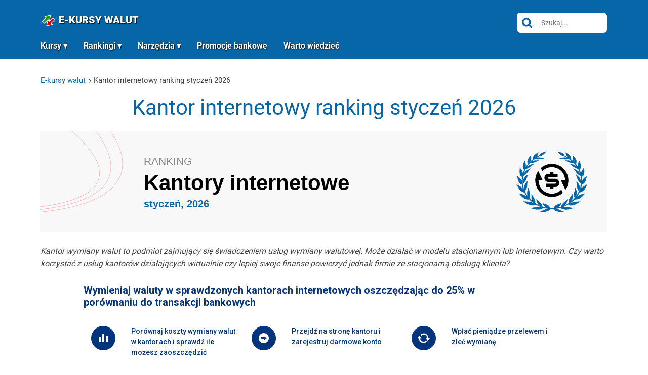

--- FILE ---
content_type: text/html; charset=UTF-8
request_url: https://e-kursy-walut.pl/kantory-internetowe/
body_size: 37478
content:
<!DOCTYPE html><html lang="pl"><head><meta charset="UTF-8" /><meta name="viewport" content="width=device-width, initial-scale=1.0" /><title>Ranking kantorów online - Najlepszy kantor internetowy porównanie 2026</title><link rel="shortcut icon" href="https://e-kursy-walut.pl/wp-content/themes/base/images/favicon.ico" /><meta name="theme-color" content="#0666a7" /><meta name="format-detection" content="telephone=no" /><style>html,html *{margin:0;padding:0;border:0;font:inherit;-ms-text-size-adjust:100%;-webkit-text-size-adjust:100%;}body{word-wrap:break-word;font-family:"Roboto",Arial,sans-serif;font-size:16px;font-weight:400;line-height:1.3;color:#444;-webkit-font-smoothing:antialiased;}*,*:before,*:after{-webkit-box-sizing:border-box;-moz-box-sizing:border-box;box-sizing:border-box;}.cf:after,.clearfix:after{content:"";display:table;clear:both;}::-moz-selection{background:#0666a7;color:#fff;text-shadow:none;}::selection{background:#0666a7;color:#fff;text-shadow:none;}a{text-decoration:none;}a:focus,a:active,a:hover{outline:0;text-decoration:underline;}img{max-width:100%;height:auto;image-rendering:auto;-ms-interpolation-mode:bicubic;}.pageWidth{width:1120px;margin:0 auto;}@media (max-width:1140px){.pageWidth{width:100%;padding-left:1.25rem;padding-right:1.25rem;}}#header{position:relative;z-index:2;padding:1.5rem 0 0.5rem;background:url() center bottom scroll no-repeat #0666a7;background-size:cover;}#header button.menu{display:none;}#header h2.home{display:inline-block;vertical-align:middle;margin:0 1rem 0 0;font-weight:900;font-size:20px;line-height:1.2;text-transform:uppercase;}#header h2.home a{color:#fff;text-shadow:1px 1px 2px #000;}#header h2.home img{display:inline-block;vertical-align:-4px;margin:0 0.5rem 0 0;}#header h2.home svg{display:inline-block;margin:0 0.25rem 0 0;}#header div.fb-like{display:inline-block;vertical-align:middle;}#header img{font-size:0;}#header div.right{float:right;display:flex;gap:0.25rem 0;align-items:center;}#header div.right a{display:inline-block;vertical-align:middle;margin:0 0.5rem 0 0;}#header div.right a:last-child{margin-right:0 !important;}#header div.menu{margin:1.5rem 0 0;}#header div.menu>ul>li{margin:0 2rem 0 0;}#header div.menu>ul>li:last-child{margin-right:0;}#header div.menu>ul>li>a{font-size:16px;padding:0 0 0.5rem;text-shadow:1px 1px 2px #000;}#header li.menu-item-has-children>a:after{content:" ▾";display:inline-block;margin-left:0.25rem;}#header ul.sub-menu li.menu-item-has-children>a:after{transform:rotate(-90deg);}#header ul.sub-menu ul{position:absolute;top:0;left:100%;}#header div.menu ul ul{background:#222;transition:all 0.5s ease-in-out;transform-origin:left top;animation-name:slidedown;animation-duration:0.5s;}@keyframes slidedown{from{transform:scaleY(0);}to{transform:scaleY(1);}}#header div.menu ul ul a{font-weight:700;font-size:14px;color:#fff;padding:0.35rem 1rem;transition:all 0.2s linear;}#header div.menu ul ul li:hover>a{background:#fff;color:#0666a7;}div.menu{display:block;margin:6px 0 0;}div.menu>ul{display:block;overflow:visible;}div.menu>ul:after{content:"";display:table;clear:both;}div.menu>ul>li{display:block;float:left;margin:0 0.1rem 0 0;position:relative;}#header div.menu>ul>li.new>a{padding-right:36px;}div.menu>ul>li.new:after{content:"NOWE";display:block;position:absolute;top:-4px;right:0;padding:1px 4px;background:#c00;color:#fff;font-weight:700;font-size:8px;}div.menu>ul>li.new.yellow:after{background:#ffc107;}div.menu>ul>li.new.green:after{background:#390;}div.menu>ul>li.social{margin:0 0.35rem 0 0;}div.menu>ul>li.social a{padding:0;}div.menu>ul>li:last-child{margin:0;}@keyframes colorChange{0%{background-color:#ffc107;}50%{background-color:#ff5722;}100%{background-color:#ffc107;}}div.menu>ul>li>a{display:block;overflow:hidden;padding:0 0.5rem;font-weight:700;color:#fff;font-size:15px;line-height:1.3;}div.menu ul ul{display:none;position:absolute;top:100%;width:200px;left:0;background:#eee;padding:10px 0;z-index:10;}div.menu ul li:hover>ul{display:block;}div.menu ul ul a{display:block;overflow:hidden;padding:5px 10px;text-decoration:none;}div.menu ul ul a:hover{background:#0666a7;color:#fff;}button.menu{display:none;width:30px;height:22px;-webkit-transform:rotate(0deg);-moz-transform:rotate(0deg);-o-transform:rotate(0deg);transform:rotate(0deg);-webkit-transition:.5s ease-in-out;-moz-transition:.5s ease-in-out;-o-transition:.5s ease-in-out;transition:.5s ease-in-out;cursor:pointer;position:absolute;right:1rem;top:1.25rem;z-index:1000;background:none;border:none;}button.menu span{display:block;position:absolute;height:2px;width:100%;background:#fff;border-radius:2px;opacity:1;left:0;-webkit-transform:rotate(0deg);-moz-transform:rotate(0deg);-o-transform:rotate(0deg);transform:rotate(0deg);-webkit-transition:.25s ease-in-out;-moz-transition:.25s ease-in-out;-o-transition:.25s ease-in-out;transition:.25s ease-in-out;}button.menu span:nth-child(1){top:0px;}button.menu span:nth-child(2){top:10px;}button.menu span:nth-child(3){top:20px;}button.menu.open span{background:#0666a7;}button.menu.open span:nth-child(1){top:10px;-webkit-transform:rotate(135deg);-moz-transform:rotate(135deg);-o-transform:rotate(135deg);transform:rotate(135deg);}button.menu.open span:nth-child(2){opacity:0;left:-50px;}button.menu.open span:nth-child(3){top:10px;-webkit-transform:rotate(-135deg);-moz-transform:rotate(-135deg);-o-transform:rotate(-135deg);transform:rotate(-135deg);}@media (max-width:1140px){#header{padding:1rem 40px 0.75rem 0;}#header button.menu{display:block;}#header div.menu{display:none;}body.menuOpen{overflow:hidden;padding:0;}body.menuOpen #header a.close{display:block;}body.menuOpen #header #nav{display:block;overflow:auto;position:fixed;z-index:1002;left:0;top:0;width:100%;height:100%;background:rgba(255,255,255,0.95);padding:3rem 0 1rem;}body.menuOpen #header div.menu{display:block;float:none;}body.menuOpen #header div.menu ul ul{position:static;width:auto;padding:0;}body.menuOpen #header div.menu ul ul ul{padding-left:0.75rem;background:#666;}body.menuOpen #header div.menu>ul>li{float:none;margin:0;}body.menuOpen #header div.menu>ul>li.social{display:inline-block;margin:0.5rem 0 0 1rem;}body.menuOpen #header div.menu>ul>li.social a{padding:0.35rem 0.5rem 0.45rem;background:#0666a7;}body.menuOpen #header div.menu a{font-size:18px;padding:0.75rem 1rem;text-decoration:none;color:#0666a7;text-shadow:none;}body.menuOpen #header div.menu ul ul a{color:#fff;font-size:16px;}body.menuOpen #header li.menu-item-has-children>a{vertical-align:middle;}body.menuOpen #header ul.sub-menu li.menu-item-has-children>a:after{transform:none;}body.menuOpen #header div.menu a:hover{background:#0666a7;color:#fff;}body.menuOpen #header div.menu>ul>li.new:after{top:1.1rem;right:0.5rem;}body.menuOpen #header div.menu>ul>li.new>a{padding-right:46px;}body.menuOpen #header button.menu{z-index:1003;}body.menuOpen #header div.right a{margin-right:0.75rem;}body.menuOpen #header div.right .header-search{display:block;}body.menuOpen #header div.right .header-search div{width:auto;}}@media (max-width:600px){#header div.fb-like{display:none;}}@media (max-width:480px){#header{padding:1rem 40px 1rem 0;}#header div.right{display:none;}}@media (max-width:440px){body.menuOpen #header div.right{display:block;position:fixed;background:#0666a7;z-index:1003;width:100%;float:none;margin:0 -1.5rem;padding:0.5rem 1rem;text-align:center;bottom:0;}body.menuOpen #header div.menu{padding:0 0 40px;margin:0;}}div.box-8{margin:0 0 2.5rem;text-align:center;}div.box-8 h1{font-size:36px;margin:0 0 0.35rem;font-weight:300;color:#444;}div.box-8 small{display:block;font-size:12px;line-height:1.3;color:#aaa;}@media (max-width:640px){div.box-8 h1{font-size:26px;}}@media (max-width:410px){div.box-8 h1{font-size:22px;}}div.section.currency{padding:3rem 0 0;margin:0;}div.section.currency.new{overflow:hidden;padding:2rem 0 1rem;}div.material2{display:block;overflow:hidden;}div.material2.toRight{float:right;width:300px;}div.section.currency div.pageWidth>div.left{width:760px;float:left;}@media (max-width:1140px){#content,div.section.currency div.pageWidth>div.left{width:68%;}#sidebar,div.material2.toRight{width:30%;}}@media (max-width:800px){div.section.currency div.pageWidth>div.left{float:none;width:100%;}div.material2.toRight{display:inline-block;margin:2em auto 0;float:none;width:300px;max-width:100%;}div.section.currency{text-align:center;}}#content{display:block;overflow:hidden;float:left;width:780px;}#sidebar{display:block;overflow:hidden;float:right;width:300px;}.sticky-sidebar{position:sticky;top:20px;}div.content-wrap{display:flex;width:100%;gap:2rem;}div.content-wrap #content{flex:1;width:auto;}div.content-wrap #sidebar{flex:0 0 300px;width:300px;overflow:visible;}div.section.category div.content-wrap.column{flex-direction:column;gap:0;}div.section.category div.content-wrap.column .page-title,div.section.category div.content-wrap.column .date{text-align:center;}@media (max-width:800px){div.section.currency div.pageWidth>div.left{float:none;width:100%;}div.material2.toRight{display:inline-block;margin:2em auto 0;float:none;width:300px;max-width:100%;}div.section.currency{text-align:center;}#content{width:60%;}#sidebar{width:36%;}div.content-wrap{display:block;}div.content-wrap #content{display:block;width:100%;padding:0;margin:0 0 1.5rem;}div.content-wrap #sidebar{display:block;width:100%;padding:0;margin:0;}div.content-wrap #sidebar div.inner-wrapper-sticky{position:static !important;}}@media (max-width:640px){#content,#sidebar{width:100%;float:none;margin:0 0 1.5rem;}#sidebar{text-align:center;}}div.section.category{padding:2rem 0;}div.section.text{padding:2rem 0;}div.section.text div.head,div.section.text div.navigation{display:block;overflow:hidden;clear:both;}div.section.text div.head div.wrap{display:flex;align-items:center;margin:0 0 1.25rem;}div.section.text div.head div.wrap span.img{flex:0 0 45px;margin-right:10px;}div.section.text div.head div.wrap span.img.v2{flex:0 0 45px;margin-right:16px;}div.section.text div.head div.wrap span.img img{margin:0 0 4px;}div.section.text div.head div.wrap h1{margin:0;}@media (max-width:640px){div.section.text div.head div.wrap span.img img{margin:0;}}div.section.text.single-column{padding:3rem 0;}div.section.text.single-column .pageWidth{padding:0 !important;}div.section.text.single-column article>div.head{aspect-ratio:2.25;text-align:center;color:#fff;position:relative;background:url("") center center scroll no-repeat #ddd;background-size:cover;}div.section.text.single-column article>div.head h1{width:800px;max-width:100%;position:relative;margin:0 auto;color:#fff;}div.section.text.single-column div#content{box-shadow:0 0 4px 1px rgba(0,0,0,0.1);position:relative;background:#fff;padding:4rem;margin:-6.75rem auto 3rem;width:900px;max-width:100%;float:none;}div.section.text.single-column2 div#content{float:none;width:auto;overflow:visible;}div.section.text.single-column2 div#content div.article{overflow:visible;}@media (max-width:1140px){div.section.text.single-column{padding-top:1rem;}.breadcrumbs{padding-left:1.5rem;padding-right:1.5rem;}.pageWidth .breadcrumbs{padding-left:0;padding-right:0;}.single-column .pageWidth .breadcrumbs{padding-left:1.5rem;padding-right:1.5rem;}}@media (max-width:800px){div.section.text.single-column{padding-bottom:0;}div.section.text.single-column div#content{margin-bottom:0;}}@media (max-width:540px){div.section.text{padding:1rem 0;}div.section.text.single-column div#content{margin-top:0;padding:1.5rem;}}.article h1,.page-title{font-weight:400;font-size:42px;line-height:1.3;margin:0 0 1.25rem;color:#0666a7;}.page-title + small.date{display:block;margin:0 0 1.5rem;color:#888;}.page-title + div.desc{margin:0 0 2.5rem;}.article h1 img,.page-title img{display:inline-block;vertical-align:baseline;margin:0 0.2rem 0 0;}@media (max-width:640px){article h1,.article h1,.page-title{font-size:26px;line-height:1.1;}article h1 img.waluta,.article h1 img.waluta,.page-title img.waluta{width:30px;}}.box-46 div.pageWidth{display:flex;gap:2rem;align-items:flex-start;border-top:1px solid #ddd;padding-top:3rem;margin-top:3rem;}.box-46 div.pageWidth>div.head{flex:0 0 300px;}.box-46 div.pageWidth>div.body{flex:1;display:flex;gap:2rem;align-items:flex-start;}.box-46 div.pageWidth>div.body>div.one{flex:1;}.box-46 div.head h2{color:#0666a7;font-size:28px;font-weight:700;margin:0 0 1.5rem;}.box-46 div.head p:last-child{margin:0;}@media (max-width:1000px){.box-46 div.pageWidth{flex-direction:column;padding-top:2rem;margin-top:2rem;}.box-46 div.pageWidth>div.head{flex:1;}}@media (max-width:760px){.box-46 div.pageWidth{padding-top:1.5rem;margin-top:1.5rem;}.box-46 div.pageWidth>div.body{flex-direction:column;}.box-46 div.head h2{font-size:22px;}}section.title{padding-top:3rem;text-align:center;}section.title h1{font-size:36px;margin:0 0 1.5rem;}section.title p{font-size:14px;}@media (max-width:1000px){section.title h1{font-size:32px;}}@media (max-width:760px){section.title h1{font-size:24px;}}.box-s1{display:none;gap:1rem;align-items:center;justify-content:space-between;width:100%;padding:0.75rem;background:#fff;box-shadow:0 0 8px 4px rgba(0,0,0,0.25);position:fixed;left:0;bottom:0;z-index:1;font-size:14px;font-weight:700;line-height:1.3;color:#000;}.box-s1.top{position:sticky;top:0;bottom:auto;padding-bottom:0.5rem;}.box-s1.revolut{background:#e6f2fc;}.box-s1.revolut a:hover{color:#0678e6;}.box-s1.tms{background:#ffe9ea;}.box-s1.tms a:hover{color:#af1e23;}.box-s1 a,.box-s1 button{color:#000;display:flex;gap:0.5rem;align-items:center;text-decoration:none;transition:all 0.2s linear;background:none;text-align:left;}.box-s1 a:hover,.box-s1 button:hover{color:#390;text-decoration:none;}.box-s1 a:hover img,.box-s1 button:hover img{background:#f8f8f8;}.box-s1 img{width:40px;height:40px;border:1px solid #ddd;border-radius:4px;object-fit:contain;background:#fff;padding:4px;}.box-s1 i{position:absolute;top:0.25rem;left:0.75rem;font-size:6px;font-weight:300;font-style:normal;color:#aaa;}.box-s1 a:nth-child(2){flex-direction:row-reverse;text-align:right;}@media (max-width:1000px){.box-s1{display:flex;}}p.info-2{margin:-1rem 0 1rem !important;}p.info-2 a{display:block;background:#282b66;color:#fff !important;padding:0.75rem 1.5rem;font-size:14px;text-decoration:none;transition:all 0.2s linear;border:none !important;}p.info-2 a:hover{background:#0666a7;color:#fff;}p.info-2 strong{color:#fff700;}i.cart{display:inline-block;vertical-align:-2px;width:14px;height:14px;background:url("/wp-content/themes/base/images/icons/cart.png") center center scroll no-repeat transparent;background-size:14px auto;margin:0 0.25rem 0 0;}ul.list-5{overflow:hidden;margin:0 0 1.5rem !important;font-size:0;padding:0 !important;}ul.list-5 li{display:inline-block;vertical-align:top;margin:0 1.5rem 0.5rem 0 !important;font:300 13px/1.3 "Roboto";}ul.list-5 li:last-child{margin-right:0 !important;}ul.list-5 .up{color:#390;}ul.list-5 .down{color:#c00;}ul.list-5 .neutral{color:#222;}ul.list-5 span{font-weight:700;}@media (max-width:1000px){ul.list-5{margin:0 0 0.5rem !important;}}div.box-1{display:block;background:#f7f7f7;padding:1.5rem;margin:0 0 1rem;font-size:0;border-radius:4px;overflow:hidden;}div.box-1 p{display:block;overflow:hidden;font:700 14px/1.3 "Roboto",Arial;margin:0 0 0.25rem;}div.box-1 strong{display:block;overflow:hidden;font:900 32px/1.3 "Roboto";margin:0.5rem 0 0;}div.box-1 strong>small{display:block;font-size:16px;color:#888;}div.box-1 .up{color:#390;}div.box-1 .down{color:#c00;}div.box-1 small{display:block;overflow:hidden;margin:0;}div.box-1 div.left{display:inline-block;vertical-align:middle;width:60%;margin:0 5% 0 0;}div.box-1 div.right{display:inline-block;vertical-align:middle;width:35%;font-size:10px;}div.box-1 div.right small{font:400 16px/1.3 "Roboto";}div.box-1 div.left>strong{color:#000 !important;}div.box-1 div.left em{display:block;font-size:10px;color:#c00;font-style:normal;}div.box-1 div.left em svg{margin-right:0.25rem;animation-name:opacity-toggle;animation-duration:2s;animation-iteration-count:infinite;transition:all 0.2s linear;opacity:1;}@media (max-width:800px) and (min-width:640px){div.box-1{text-align:center;}div.box-1 strong>small{margin-left:0;}div.box-1 div.left{display:block;width:auto;margin:0 0 1rem;}div.box-1 div.right{width:auto;}}@media (max-width:540px){div.box-1{text-align:center;}div.box-1 strong>small{margin-left:0;}div.box-1 div.left{display:block;width:auto;margin:0 0 1.5rem;}div.box-1 div.right{width:auto;}}@media (max-width:410px){div.box-1 div.left,div.box-1 div.right{display:block;margin:0;text-align:center;width:100%;}div.box-1 div.left{margin-bottom:1rem;}}@media (max-width:370px){div.box-1 div.left>strong{font-size:28px;}}@keyframes opacity-toggle{0%{opacity:1;}50%{opacity:0.5;}100%{opacity:1;}}.header-search div{width:180px;background:#fff;border:1px solid #0666a7;border-radius:8px;overflow:hidden;display:flex;}.header-search div button{flex:0 0 40px;background:none;border:none;transition:all 0.2s linear;}.header-search div button:hover{background:#dbeefb;}.header-search div input[type="search"]{flex:1;background:none;border:none;outline:none;}</style><link rel="preload" href="/cache/a.css?09d6ee4c14" as="style" /><link rel="preload" href="/cache/a.js?09d6ee4c14" as="script" /><link rel="stylesheet" href="/cache/a.css?09d6ee4c14" /><meta name='robots' content='index, follow, max-image-preview:large, max-snippet:-1, max-video-preview:-1' /><meta name="description" content="Sprawdź nasz aktualny ranking kantorów 2026. Porównaj najlepsze kantory według prowizji za transakcję, nie przepłacaj za waluty." /><link rel="canonical" href="https://e-kursy-walut.pl/kantory-internetowe/" /><meta property="og:locale" content="pl_PL" /><meta property="og:type" content="article" /><meta property="og:title" content="Ranking kantorów online - Najlepszy kantor internetowy porównanie 2026" /><meta property="og:description" content="Sprawdź nasz aktualny ranking kantorów 2026. Porównaj najlepsze kantory według prowizji za transakcję, nie przepłacaj za waluty." /><meta property="og:url" content="https://e-kursy-walut.pl/kantory-internetowe/" /><meta property="og:site_name" content="E-Kursy Walut.pl" /><meta property="article:publisher" content="https://www.facebook.com/AktualneKursyWalut/" /><meta property="article:modified_time" content="2026-01-01T02:05:21+00:00" /><meta property="og:image" content="https://e-kursy-walut.pl/wp-content/uploads/2024/03/ranking-kantorow-online.webp" /><meta property="og:image:width" content="900" /><meta property="og:image:height" content="600" /><meta property="og:image:type" content="image/webp" /><meta name="twitter:card" content="summary_large_image" /><meta name="twitter:site" content="@walutkursy" /><meta name="twitter:label1" content="Szacowany czas czytania" /><meta name="twitter:data1" content="15 minut" /><script type="application/ld+json" class="yoast-schema-graph">{"@context":"https://schema.org","@graph":[{"@type":"WebPage","@id":"https://e-kursy-walut.pl/kantory-internetowe/","url":"https://e-kursy-walut.pl/kantory-internetowe/","name":"Ranking kantorów online - Najlepszy kantor internetowy porównanie 2026","isPartOf":{"@id":"https://e-kursy-walut.pl/#website"},"primaryImageOfPage":{"@id":"https://e-kursy-walut.pl/kantory-internetowe/#primaryimage"},"image":{"@id":"https://e-kursy-walut.pl/kantory-internetowe/#primaryimage"},"thumbnailUrl":"https://e-kursy-walut.pl/wp-content/uploads/2024/03/ranking-kantorow-online.webp","datePublished":"2024-07-28T12:38:48+00:00","dateModified":"2026-01-01T02:05:21+00:00","description":"Sprawdź nasz aktualny ranking kantorów 2026. Porównaj najlepsze kantory według prowizji za transakcję,nie przepłacaj za waluty.","breadcrumb":{"@id":"https://e-kursy-walut.pl/kantory-internetowe/#breadcrumb"},"inLanguage":"pl-PL","potentialAction":[{"@type":"ReadAction","target":["https://e-kursy-walut.pl/kantory-internetowe/"]}]},{"@type":"ImageObject","inLanguage":"pl-PL","@id":"https://e-kursy-walut.pl/kantory-internetowe/#primaryimage","url":"https://e-kursy-walut.pl/wp-content/uploads/2024/03/ranking-kantorow-online.webp","contentUrl":"https://e-kursy-walut.pl/wp-content/uploads/2024/03/ranking-kantorow-online.webp","width":900,"height":600,"caption":"DALL·E 3"},{"@type":"BreadcrumbList","@id":"https://e-kursy-walut.pl/kantory-internetowe/#breadcrumb","itemListElement":[{"@type":"ListItem","position":1,"name":"E-kursy-walut","item":"https://e-kursy-walut.pl/"},{"@type":"ListItem","position":2,"name":"Kantor internetowy ranking styczeń 2026"}]},{"@type":"WebSite","@id":"https://e-kursy-walut.pl/#website","url":"https://e-kursy-walut.pl/","name":"E-Kursy Walut.pl","description":"","publisher":{"@id":"https://e-kursy-walut.pl/#organization"},"alternateName":"e-kursy-walut.pl","potentialAction":[{"@type":"SearchAction","target":{"@type":"EntryPoint","urlTemplate":"https://e-kursy-walut.pl/?s={search_term_string}"},"query-input":{"@type":"PropertyValueSpecification","valueRequired":true,"valueName":"search_term_string"}}],"inLanguage":"pl-PL"},{"@type":"Organization","@id":"https://e-kursy-walut.pl/#organization","name":"E-kursy-walut.pl","url":"https://e-kursy-walut.pl/","logo":{"@type":"ImageObject","inLanguage":"pl-PL","@id":"https://e-kursy-walut.pl/#/schema/logo/image/","url":"https://e-kursy-walut.pl/wp-content/uploads/2021/12/Logo.svg","contentUrl":"https://e-kursy-walut.pl/wp-content/uploads/2021/12/Logo.svg","width":27,"height":29,"caption":"E-kursy-walut.pl"},"image":{"@id":"https://e-kursy-walut.pl/#/schema/logo/image/"},"sameAs":["https://www.facebook.com/AktualneKursyWalut/","https://x.com/walutkursy","https://pl.pinterest.com/kursywalut/","https://www.youtube.com/channel/UCzjNJnFlTxLeyWzmIfVpqZg"]}]}</script><link rel="alternate" title="oEmbed (JSON)" type="application/json+oembed" href="https://e-kursy-walut.pl/wp-json/oembed/1.0/embed?url=https%3A%2F%2Fe-kursy-walut.pl%2Fkantory-internetowe%2F" /><link rel="alternate" title="oEmbed (XML)" type="text/xml+oembed" href="https://e-kursy-walut.pl/wp-json/oembed/1.0/embed?url=https%3A%2F%2Fe-kursy-walut.pl%2Fkantory-internetowe%2F&#038;format=xml" /><style id='wp-img-auto-sizes-contain-inline-css' type='text/css'>img:is([sizes=auto i],[sizes^="auto," i]){contain-intrinsic-size:3000px 1500px}/*# sourceURL=wp-img-auto-sizes-contain-inline-css */</style><style id='classic-theme-styles-inline-css' type='text/css'>/*! This file is auto-generated */ .wp-block-button__link{color:#fff;background-color:#32373c;border-radius:9999px;box-shadow:none;text-decoration:none;padding:calc(.667em + 2px) calc(1.333em + 2px);font-size:1.125em}.wp-block-file__button{background:#32373c;color:#fff;text-decoration:none}/*# sourceURL=/wp-includes/css/classic-themes.min.css */</style><link rel="https://api.w.org/" href="https://e-kursy-walut.pl/wp-json/" /><link rel="alternate" title="JSON" type="application/json" href="https://e-kursy-walut.pl/wp-json/wp/v2/pages/419" /><link rel="EditURI" type="application/rsd+xml" title="RSD" href="https://e-kursy-walut.pl/xmlrpc.php?rsd" /><link rel='shortlink' href='https://e-kursy-walut.pl/?p=419' /><style type="text/css">.recentcomments a{display:inline !important;padding:0 !important;margin:0 !important;}</style><meta name="google-site-verification" content="bpmRZWfL8rHbUPNDtqtTPfFzjMiee6NXYI1EnPbr9AA" /><meta name="p:domain_verify" content="ceb326a554c843de9bb69ecb4fd26712" /><meta property="fb:app_id" content="288866908261940" /><script type="application/ld+json">{"@context":"https://schema.org","@type":"WebSite","@id":"https://e-kursy-walut.pl/#website","url":"https://e-kursy-walut.pl/","name":"Wiadomości z E-kursy-walut","potentialAction":{"@type":"SearchAction","target":{"@type":"EntryPoint","urlTemplate":"https://e-kursy-walut.pl/?s={search_term_string}"},"query-input":"required name=search_term_string"}}</script></head><body id="sub" itemscope="" itemtype="http://schema.org/WebPage"><header id="header" class="cf lazy loading fast" data-bg-src="https://e-kursy-walut.pl/wp-content/themes/base/images/header/bcg.jpg" data-bg-src-m="https://e-kursy-walut.pl/wp-content/themes/base/images/header/bcg-m.jpg"><div class="pageWidth cf"><h2 class="home"><a href="/" title="E-Kursy Walut"><svg xmlns="http://www.w3.org/2000/svg" width="32" height="33.38" viewBox="0 0 27.966 29.605"><path d="M7.357 7.683l2.22 2.22-6.373 6.374 3.331 3.332 6.374-6.374 2.221 2.221 2.49-10.258z" fill="#390" stroke="#fff"/><path d="M20.61 21.922l-2.22-2.22 6.373-6.374-3.331-3.332-6.374 6.374-2.221-2.221-2.49 10.258z" fill="#c00" stroke="#fff"/></svg><span>E-Kursy walut</span></a></h2><div class="right"><form action="/" method="get" class="header-search"><div><button onclick="if(!document.querySelector('.header-search input').value)return false" title="Szukaj"><svg xmlns="http://www.w3.org/2000/svg" xmlns:xlink="http://www.w3.org/1999/xlink" style="isolation:isolate" viewBox="0 0 512 512" width="20px" height="20px"><defs><clipPath id="_clipPath_wpQ3HecnJn82WMQbsFEy6CwFjOTrWr0p"><rect width="512" height="512"></rect></clipPath></defs><g clip-path="url(#_clipPath_wpQ3HecnJn82WMQbsFEy6CwFjOTrWr0p)"><g style="isolation:isolate"></g><path d=" M 497.913 497.913 C 479.131 516.695 448.688 516.695 429.905 497.913 L 345.043 413.05 C 310.154 435.432 268.913 448.767 224.384 448.767 C 100.469 448.767 0 348.312 0 224.383 C 0 100.454 100.469 0 224.384 0 C 348.315 0 448.768 100.452 448.768 224.383 C 448.768 268.897 435.416 310.154 413.05 345.059 L 497.913 429.922 C 516.695 448.704 516.695 479.131 497.913 497.913 Z M 88.884 224.383 C 88.884 149.599 149.6 88.883 224.384 88.883 C 299.168 88.883 359.884 149.599 359.884 224.383 C 359.884 299.167 299.168 359.883 224.384 359.883 C 149.6 359.883 88.884 299.167 88.884 224.383 Z " fill-rule="evenodd" fill="#0666a7"></path></g></svg></button><input type="search" name="s" placeholder="Szukaj..." /></div></form></div><nav id="nav"><div class="menu"><ul id="main-nav" class="main-nav"><li id="menu-item-9518" class="menu-item menu-item-type-custom menu-item-object-custom menu-item-has-children menu-item-9518"><a href="#">Kursy</a><ul class="sub-menu"><li id="menu-item-9519" class="menu-item menu-item-type-custom menu-item-object-custom menu-item-9519"><a href="https://e-kursy-walut.pl/kryptowaluty/">Kryptowaluty</a></li><li id="menu-item-9786" class="menu-item menu-item-type-post_type menu-item-object-page menu-item-9786"><a href="https://e-kursy-walut.pl/kursy-walut-kantory/">Kursy walut w kantorach</a></li><li id="menu-item-9520" class="menu-item menu-item-type-custom menu-item-object-custom menu-item-9520"><a href="https://e-kursy-walut.pl/forex-waluty/">Kursy walut forex</a></li><li id="menu-item-11694" class="menu-item menu-item-type-post_type menu-item-object-page menu-item-11694"><a href="https://e-kursy-walut.pl/metale/">Kursy metali szlachetnych i kolorowych</a></li></ul></li><li id="menu-item-9522" class="menu-item menu-item-type-custom menu-item-object-custom current-menu-ancestor current-menu-parent menu-item-has-children menu-item-9522"><a href="#">Rankingi</a><ul class="sub-menu"><li id="menu-item-713" class="menu-item menu-item-type-post_type menu-item-object-page menu-item-713"><a href="https://e-kursy-walut.pl/ranking-gield-kryptowalut/">Ranking giełd kryptowalut</a></li><li id="menu-item-9523" class="menu-item menu-item-type-custom menu-item-object-custom menu-item-9523"><a href="https://e-kursy-walut.pl/brokerzy-kryptowalut/">Ranking brokerów forex</a></li><li id="menu-item-422" class="menu-item menu-item-type-post_type menu-item-object-page current-menu-item page_item page-item-419 current_page_item menu-item-422"><a href="https://e-kursy-walut.pl/kantory-internetowe/" aria-current="page">Ranking kantorów internetowych</a></li><li id="menu-item-11612" class="menu-item menu-item-type-post_type menu-item-object-page menu-item-11612"><a href="https://e-kursy-walut.pl/kantory-dla-firm/">Ranking kantorów dla firm</a></li><li id="menu-item-9524" class="menu-item menu-item-type-custom menu-item-object-custom menu-item-9524"><a href="https://e-kursy-walut.pl/konta-osobiste/">Ranking kont osobistych</a></li><li id="menu-item-16192" class="menu-item menu-item-type-taxonomy menu-item-object-category menu-item-16192"><a href="https://e-kursy-walut.pl/konta-osobiste-premium/">Ranking kont osobistych premium</a></li><li id="menu-item-12199" class="menu-item menu-item-type-taxonomy menu-item-object-category menu-item-12199"><a href="https://e-kursy-walut.pl/konta-firmowe/">Ranking kont firmowych</a></li><li id="menu-item-16604" class="menu-item menu-item-type-taxonomy menu-item-object-category menu-item-16604"><a href="https://e-kursy-walut.pl/ranking-kont-walutowych-dla-firm/">Ranking kont walutowych dla firm</a></li><li id="menu-item-10239" class="menu-item menu-item-type-taxonomy menu-item-object-category menu-item-10239"><a href="https://e-kursy-walut.pl/ranking-kont-studenckich/">Ranking kont studenckich</a></li><li id="menu-item-15076" class="menu-item menu-item-type-post_type menu-item-object-page menu-item-15076"><a href="https://e-kursy-walut.pl/ranking-lokat-bankowych/">Ranking lokat bankowych</a></li><li id="menu-item-9538" class="menu-item menu-item-type-taxonomy menu-item-object-category menu-item-9538"><a href="https://e-kursy-walut.pl/ranking-kont-walutowych/">Ranking kont walutowych</a></li><li id="menu-item-9525" class="menu-item menu-item-type-custom menu-item-object-custom menu-item-9525"><a href="https://e-kursy-walut.pl/ranking-kont-maklerskich/">Ranking kont maklerskich</a></li><li id="menu-item-12272" class="menu-item menu-item-type-taxonomy menu-item-object-category menu-item-12272"><a href="https://e-kursy-walut.pl/ranking-kart-kredytowych/">Ranking kart kredytowych</a></li><li id="menu-item-555" class="menu-item menu-item-type-post_type menu-item-object-page menu-item-555"><a href="https://e-kursy-walut.pl/ranking-walut/">Ranking kryptowalut i walut</a></li></ul></li><li id="menu-item-9526" class="menu-item menu-item-type-custom menu-item-object-custom menu-item-has-children menu-item-9526"><a href="#">Narzędzia</a><ul class="sub-menu"><li id="menu-item-292" class="menu-item menu-item-type-post_type menu-item-object-page menu-item-292"><a href="https://e-kursy-walut.pl/kalkulator-walut/">Kalkulator kryptowalut</a></li><li id="menu-item-9528" class="menu-item menu-item-type-custom menu-item-object-custom menu-item-9528"><a href="https://e-kursy-walut.pl/przelicznik-walut/">Przelicznik walut forex, kantory, NBP</a></li></ul></li><li id="menu-item-9529" class="menu-item menu-item-type-custom menu-item-object-custom menu-item-9529"><a href="https://e-kursy-walut.pl/promocje-bankowe/">Promocje bankowe</a></li><li id="menu-item-9530" class="menu-item menu-item-type-custom menu-item-object-custom menu-item-9530"><a href="https://e-kursy-walut.pl/warto-wiedziec/">Warto wiedzieć</a></li></ul></div></nav><button class="menu" title="Menu" onclick="document.body.classList.toggle('menuOpen');this.classList.toggle('open')"><span class="l1"></span><span class="l2"></span><span class="l3"></span></button></div></header><div class="section text single-column2"><article class="pageWidth cf"><div class="head"><div class="breadcrumbs"><ol itemscope itemtype="https://schema.org/BreadcrumbList"><li itemprop="itemListElement" itemscope itemtype="https://schema.org/ListItem"><a href="https://e-kursy-walut.pl/" itemprop="item"><span itemprop="name">E-kursy walut</span></a><meta content="1" itemprop="position"><i class="next"></i></li><li itemprop="itemListElement" itemscope itemtype="https://schema.org/ListItem"><span itemprop="name">Kantor internetowy ranking styczeń 2026</span><meta content="2" itemprop="position"></li></ol></div><h1 class="page-title acenter">Kantor internetowy ranking styczeń 2026</h1></div><div id="content"><div class="acenter"></div><div class="article"><div class="box-50"><img src="https://e-kursy-walut.pl/wp-content/uploads/2024/07/ranking-kantorow-internetowych-wide.svg" alt="Ranking Kantorów Internetowych" width="1120" height="200"></div><p><em>Kantor wymiany walut to podmiot zajmujący się świadczeniem usług wymiany walutowej. Może działać w modelu stacjonarnym lub internetowym. Czy warto korzystać z usług kantorów działających wirtualnie czy lepiej swoje finanse powierzyć jednak firmie ze stacjonarną obsługą klienta?</em></p><iframe title="Widget wymiany walut" style="width:100%; height: 2160px;" id="xchanger-root" src="https://v.xchanger.io/widget/exchange/default/exchange.php?data-widget-type=exchange&data-layout-type=big&data-color-type=blue&data-language=pl&data-action=buy&data-amount=1000&data-currency-from=EUR&data-currency-to=PLN&data-tracking-id=&data-custom=0&data-custom-name=&data-callback-url=&data-big-widget-url=https://e-kursy-walut.pl/kantory-internetowe/&data-partner=WE0Uv4&widget_location=https://e-kursy-walut.pl/kantory-internetowe/" frameborder="0" allowfullscreen></iframe><script>document.addEventListener("scriptsloaded",function(event){!function(a){"use strict";function b(a,b,c){"addEventListener"in window?a.addEventListener(b,c,!1):"attachEvent"in window&&a.attachEvent("on"+b,c)}function c(a,b,c){"removeEventListener"in window?a.removeEventListener(b,c,!1):"detachEvent"in window&&a.detachEvent("on"+b,c)}function d(){var a,b=["moz","webkit","o","ms"];for(a=0;a<b.length&&!P;a+=1)P=window[b[a]+"RequestAnimationFrame"];P||h("setup","RequestAnimationFrame not supported")}function e(a){var b="Host page:"+a;return window.top!==window.self&&(b=window.parentIFrame&&window.parentIFrame.getId?window.parentIFrame.getId()+":"+a:"Nested host page:"+a),b}function f(a){return M+"["+e(a)+"]"}function g(a){return R[a]?R[a].log:I}function h(a,b){k("log",a,b,g(a))}function i(a,b){k("info",a,b,g(a))}function j(a,b){k("warn",a,b,!0)}function k(a,b,c,d){!0===d&&"object"==typeof window.console&&console[a](f(b),c)}function l(a){function d(){function a(){t(U),q(V),I("resizedCallback",U)}f("Height"),f("Width"),u(a,U,"init")}function e(){var a=S.substr(N).split(":");return{iframe:R[a[0]]&&R[a[0]].iframe,id:a[0],height:a[1],width:a[2],type:a[3]}}function f(a){var b=Number(R[V]["max"+a]),c=Number(R[V]["min"+a]),d=a.toLowerCase(),e=Number(U[d]);h(V,"Checking "+d+" is in range "+c+"-"+b),e<c&&(e=c,h(V,"Set "+d+" to min value")),e>b&&(e=b,h(V,"Set "+d+" to max value")),U[d]=""+e}function g(){function b(){function a(){var a=0,b=!1;for(h(V,"Checking connection is from allowed list of origins:"+d);a<d.length;a++)if(d[a]===c){b=!0;break}return b}function b(){var a=R[V]&&R[V].remoteHost;return h(V,"Checking connection is from:"+a),c===a}return d.constructor===Array?a():b()}var c=a.origin,d=R[V]&&R[V].checkOrigin;if(d&&""+c!="null"&&!b())throw new Error("Unexpected message received from:"+c+" for "+U.iframe.id+". Message was:"+a.data+". This error can be disabled by setting the checkOrigin:false option or by providing of array of trusted domains.");return!0}function k(){return M===(""+S).substr(0,N)&&S.substr(N).split(":")[0]in R}function l(){var a=U.type in{true:1,false:1,undefined:1};return a&&h(V,"Ignoring init message from meta parent page"),a}function n(a){return S.substr(S.indexOf(":")+L+a)}function x(a){h(V,"MessageCallback passed:{iframe:"+U.iframe.id+",message:"+a+"}"),I("messageCallback",{iframe:U.iframe,message:JSON.parse(a)}),h(V,"--")}function y(){var a=document.body.getBoundingClientRect(),b=U.iframe.getBoundingClientRect();return JSON.stringify({iframeHeight:b.height,iframeWidth:b.width,clientHeight:Math.max(document.documentElement.clientHeight,window.innerHeight||0),clientWidth:Math.max(document.documentElement.clientWidth,window.innerWidth||0),offsetTop:parseInt(b.top-a.top,10),offsetLeft:parseInt(b.left-a.left,10),scrollTop:window.pageYOffset,scrollLeft:window.pageXOffset})}function A(a,b){function c(){v("Send Page Info","pageInfo:"+y(),a,b)}z(c,32,b)}function B(){function a(a,b){function c(){R[f]?A(R[f].iframe,f):d()}["scroll","resize"].forEach(function(d){h(f,a+d+" listener for sendPageInfo"),b(window,d,c)})}function d(){a("Remove ",c)}function e(){a("Add ",b)}var f=V;e(),R[f]&&(R[f].stopPageInfo=d)}function C(){R[V]&&R[V].stopPageInfo&&(R[V].stopPageInfo(),delete R[V].stopPageInfo)}function D(){var a=!0;return null===U.iframe&&(j(V,"IFrame("+U.id+")not found"),a=!1),a}function E(a){var b=a.getBoundingClientRect();return p(V),{x:Math.floor(Number(b.left)+Number(O.x)),y:Math.floor(Number(b.top)+Number(O.y))}}function F(a){function b(){O=f,G(),h(V,"--")}function c(){return{x:Number(U.width)+e.x,y:Number(U.height)+e.y}}function d(){window.parentIFrame?window.parentIFrame["scrollTo"+(a?"Offset":"")](f.x,f.y):j(V,"Unable to scroll to requested position,window.parentIFrame not found")}var e=a?E(U.iframe):{x:0,y:0},f=c();h(V,"Reposition requested from iFrame(offset x:"+e.x+" y:"+e.y+")"),window.top!==window.self?d():b()}function G(){!1!==I("scrollCallback",O)?q(V):r()}function H(a){function b(){var a=E(f);h(V,"Moving to in page link(#"+d+")at x:"+a.x+" y:"+a.y),O={x:a.x,y:a.y},G(),h(V,"--")}function c(){window.parentIFrame?window.parentIFrame.moveToAnchor(d):h(V,"In page link #"+d+" not found and window.parentIFrame not found")}var d=a.split("#")[1]||"",e=decodeURIComponent(d),f=document.getElementById(e)||document.getElementsByName(e)[0];f?b():window.top!==window.self?c():h(V,"In page link #"+d+" not found")}function I(a,b){return m(V,a,b)}function J(){switch(R[V]&&R[V].firstRun&&Q(),U.type){case"close":R[V].closeRequestCallback?m(V,"closeRequestCallback",R[V].iframe):o(U.iframe);break;case"message":x(n(6));break;case"scrollTo":F(!1);break;case"scrollToOffset":F(!0);break;case"pageInfo":A(R[V]&&R[V].iframe,V),B();break;case"pageInfoStop":C();break;case"inPageLink":H(n(9));break;case"reset":s(U);break;case"init":d(),I("initCallback",U.iframe);break;default:d()}}function K(a){var b=!0;return R[a]||(b=!1,j(U.type+" No settings for "+a+". Message was:"+S)),b}function P(){for(var a in R)v("iFrame requested init",w(a),document.getElementById(a),a)}function Q(){R[V]&&(R[V].firstRun=!1)}var S=a.data,U={},V=null;"[iFrameResizerChild]Ready"===S?P():k()?(U=e(),V=T=U.id,R[V]&&(R[V].loaded=!0),!l()&&K(V)&&(h(V,"Received:"+S),D()&&g()&&J())):i(V,"Ignored:"+S)}function m(a,b,c){var d=null,e=null;if(R[a]){if("function"!=typeof(d=R[a][b]))throw new TypeError(b+" on iFrame["+a+"] is not a function");e=d(c)}return e}function n(a){var b=a.id;delete R[b]}function o(a){var b=a.id;h(b,"Removing iFrame:"+b);try{a.parentNode&&a.parentNode.removeChild(a)}catch(c){}m(b,"closedCallback",b),h(b,"--"),n(a)}function p(b){null===O&&(O={x:window.pageXOffset!==a?window.pageXOffset:document.documentElement.scrollLeft,y:window.pageYOffset!==a?window.pageYOffset:document.documentElement.scrollTop},h(b,"Get page position:"+O.x+","+O.y))}function q(a){null!==O&&(window.scrollTo(O.x,O.y),h(a,"Set page position:"+O.x+","+O.y),r())}function r(){O=null}function s(a){function b(){t(a),v("reset","reset",a.iframe,a.id)}h(a.id,"Size reset requested by "+("init"===a.type?"host page":"iFrame")),p(a.id),u(b,a,"reset")}function t(a){function b(b){if(!a.id)return void h("undefined","messageData id not set");a.iframe.style[b]=a[b]+"px",h(a.id,"IFrame("+e+")"+b+" set to "+a[b]+"px")}function c(b){J||"0"!==a[b]||(J=!0,h(e,"Hidden iFrame detected,creating visibility listener"),A())}function d(a){b(a),c(a)}var e=a.iframe.id;R[e]&&(R[e].sizeHeight&&d("height"),R[e].sizeWidth&&d("width"))}function u(a,b,c){c!==b.type&&P?(h(b.id,"Requesting animation frame"),P(a)):a()}function v(a,b,c,d,e){function f(){var e=R[d]&&R[d].targetOrigin;h(d,"["+a+"] Sending msg to iframe["+d+"]("+b+")targetOrigin:"+e),c.contentWindow.postMessage(M+b,e)}function g(){j(d,"["+a+"] IFrame("+d+")not found")}function i(){c&&"contentWindow"in c&&null!==c.contentWindow?f():g()}function k(){function a(){!R[d]||R[d].loaded||l||(l=!0,j(d,"IFrame has not responded within "+R[d].warningTimeout/1e3+" seconds. Check iFrameResizer.contentWindow.js has been loaded in iFrame. This message can be ignored if everything is working,or you can set the warningTimeout option to a higher value or zero to suppress this warning."))}e&&R[d]&&R[d].warningTimeout&&(R[d].msgTimeout=setTimeout(a,R[d].warningTimeout))}var l=!1;d=d||c.id,R[d]&&(i(),k())}function w(a){return a+":"+R[a].bodyMarginV1+":"+R[a].sizeWidth+":"+R[a].log+":"+R[a].interval+":"+R[a].enablePublicMethods+":"+R[a].autoResize+":"+R[a].bodyMargin+":"+R[a].heightCalculationMethod+":"+R[a].bodyBackground+":"+R[a].bodyPadding+":"+R[a].tolerance+":"+R[a].inPageLinks+":"+R[a].resizeFrom+":"+R[a].widthCalculationMethod}function x(c,d){function e(){function a(a){1/0!==R[y][a]&&0!==R[y][a]&&(c.style[a]=R[y][a]+"px",h(y,"Set "+a+"="+R[y][a]+"px"))}function b(a){if(R[y]["min"+a]>R[y]["max"+a])throw new Error("Value for min"+a+" can not be greater than max"+a)}b("Height"),b("Width"),a("maxHeight"),a("minHeight"),a("maxWidth"),a("minWidth")}function f(){var a=d&&d.id||U.id+H++;return null!==document.getElementById(a)&&(a+=H++),a}function g(a){return T=a,""===a&&(c.id=a=f(),I=(d||{}).log,T=a,h(a,"Added missing iframe ID:"+a+"("+c.src+")")),a}function i(){switch(h(y,"IFrame scrolling "+(R[y]&&R[y].scrolling?"enabled":"disabled")+" for "+y),c.style.overflow=!1===(R[y]&&R[y].scrolling)?"hidden":"auto",R[y]&&R[y].scrolling){case"omit":break;case!0:c.scrolling="yes";break;case!1:c.scrolling="no";break;default:c.scrolling=R[y]?R[y].scrolling:"no"}}function k(){"number"!=typeof(R[y]&&R[y].bodyMargin)&&"0"!==(R[y]&&R[y].bodyMargin)||(R[y].bodyMarginV1=R[y].bodyMargin,R[y].bodyMargin=R[y].bodyMargin+"px")}function l(){var a=R[y]&&R[y].firstRun,b=R[y]&&R[y].heightCalculationMethod in Q;!a&&b&&s({iframe:c,height:0,width:0,type:"init"})}function m(){Function.prototype.bind&&R[y]&&(R[y].iframe.iFrameResizer={close:o.bind(null,R[y].iframe),removeListeners:n.bind(null,R[y].iframe),resize:v.bind(null,"Window resize","resize",R[y].iframe),moveToAnchor:function(a){v("Move to anchor","moveToAnchor:"+a,R[y].iframe,y)},sendMessage:function(a){a=JSON.stringify(a),v("Send Message","message:"+a,R[y].iframe,y)}})}function p(d){function e(){v("iFrame.onload",d,c,a,!0),l()}b(c,"load",e),v("init",d,c,a,!0)}function q(a){if("object"!=typeof a)throw new TypeError("Options is not an object")}function r(a){for(var b in U)U.hasOwnProperty(b)&&(R[y][b]=a.hasOwnProperty(b)?a[b]:U[b])}function t(a){return""===a||"file://"===a?"*":a}function u(a){a=a||{},R[y]={firstRun:!0,iframe:c,remoteHost:c.src.split("/").slice(0,3).join("/")},q(a),r(a),R[y]&&(R[y].targetOrigin=!0===R[y].checkOrigin?t(R[y].remoteHost):"*")}function x(){return y in R&&"iFrameResizer"in c}var y=g(c.id);x()?j(y,"Ignored iFrame,already setup."):(u(d),i(),e(),k(),p(w(y)),m())}function y(a,b){null===S&&(S=setTimeout(function(){S=null,a()},b))}function z(a,b,c){V[c]||(V[c]=setTimeout(function(){V[c]=null,a()},b))}function A(){function a(){function a(a){function b(b){return"0px"===(R[a]&&R[a].iframe.style[b])}function c(a){return null!==a.offsetParent}R[a]&&c(R[a].iframe)&&(b("height")||b("width"))&&v("Visibility change","resize",R[a].iframe,a)}for(var b in R)a(b)}function b(b){h("window","Mutation observed:"+b[0].target+" "+b[0].type),y(a,16)}function c(){var a=document.querySelector("body"),c={attributes:!0,attributeOldValue:!1,characterData:!0,characterDataOldValue:!1,childList:!0,subtree:!0};new d(b).observe(a,c)}var d=window.MutationObserver||window.WebKitMutationObserver;d&&c()}function B(a){function b(){D("Window "+a,"resize")}h("window","Trigger event:"+a),y(b,16)}function C(){function a(){D("Tab Visable","resize")}"hidden"!==document.visibilityState&&(h("document","Trigger event:Visiblity change"),y(a,16))}function D(a,b){function c(a){return R[a]&&"parent"===R[a].resizeFrom&&R[a].autoResize&&!R[a].firstRun}for(var d in R)c(d)&&v(a,b,document.getElementById(d),d)}function E(){b(window,"message",l),b(window,"resize",function(){B("resize")}),b(document,"visibilitychange",C),b(document,"-webkit-visibilitychange",C),b(window,"focusin",function(){B("focus")}),b(window,"focus",function(){B("focus")})}function F(){function b(a,b){function c(){if(!b.tagName)throw new TypeError("Object is not a valid DOM element");if("IFRAME"!==b.tagName.toUpperCase())throw new TypeError("Expected <IFRAME> tag,found <"+b.tagName+">")}b&&(c(),x(b,a),e.push(b))}function c(a){a&&a.enablePublicMethods&&j("enablePublicMethods option has been removed,public methods are now always available in the iFrame")}var e;return d(),E(),function(d,f){switch(e=[],c(d),typeof f){case"undefined":case"string":Array.prototype.forEach.call(document.querySelectorAll(f||"iframe"),b.bind(a,d));break;case"object":b(d,f);break;default:throw new TypeError("Unexpected data type("+typeof f+")")}return e}}function G(a){a.fn?a.fn.iFrameResize||(a.fn.iFrameResize=function(a){function b(b,c){x(c,a)}return this.filter("iframe").each(b).end()}):i("","Unable to bind to jQuery,it is not fully loaded.")}if("undefined"!=typeof window){var H=0,I=!1,J=!1,K="message",L=K.length,M="[iFrameSizer]",N=M.length,O=null,P=window.requestAnimationFrame,Q={max:1,scroll:1,bodyScroll:1,documentElementScroll:1},R={},S=null,T="Host Page",U={autoResize:!0,bodyBackground:null,bodyMargin:null,bodyMarginV1:8,bodyPadding:null,checkOrigin:!0,inPageLinks:!1,enablePublicMethods:!0,heightCalculationMethod:"bodyOffset",id:"iFrameResizer",interval:32,log:!1,maxHeight:1/0,maxWidth:1/0,minHeight:0,minWidth:0,resizeFrom:"parent",scrolling:!1,sizeHeight:!0,sizeWidth:!1,warningTimeout:5e3,tolerance:0,widthCalculationMethod:"scroll",closedCallback:function(){},initCallback:function(){},messageCallback:function(){j("MessageCallback function not defined")},resizedCallback:function(){},scrollCallback:function(){return!0}},V={};window.jQuery&&G(window.jQuery),"function"==typeof define&&define.amd?define([],F):"object"==typeof module&&"object"==typeof module.exports?module.exports=F():window.iFrameResize=window.iFrameResize||F()}}();iFrameResize({log:false,inPageLinks:true,resizedCallback:function(messageData){},messageCallback:function(messageData){},closedCallback:function(id){},sizeWidth:false},"#xchanger-root");});</script><br /><br /><br /><div class="box-41 three-cols"><div class="box-42"><img src="/wp-content/uploads/2022/07/porownanie-kantorow-internetowych.svg" alt="Porównanie kantorów internetowych" width="170" height="204"><small>Ostatnia aktualizacja:</small><p>2026-01-17 07:39:39</p></div><div><div class="table-of-contents"><button onclick="this.parentNode.classList.toggle('open')">Spis treści</button><div class="wrap"><ol><li><a href="#ranking-kantorow-internetowych-wybor-uzytkownikow">🏆 Ranking kantorów internetowych wybór użytkowników</a></li><li><a href="#1-miejsce-w-rankingu-walutomat">1 miejsce w rankingu - Walutomat</a></li><li><a href="#3-miejsce-w-rankingu-internetowy-kantor">3 miejsce w rankingu - Internetowy Kantor</a></li><li><a href="#w-jaki-sposob-powstaje-nasze-porownanie-kantorow-internetowych">❓W jaki sposób powstaje nasze porównanie kantorów internetowych?</a></li><li><a href="#kantor-stacjonarny-czy-internetowy">Kantor stacjonarny czy internetowy?</a></li><li><a href="#jak-dziala-kantor-online">⚙️ Jak działa kantor online?</a></li><li><a href="#jak-wybrac-najlepszy-kantor-online">Jak wybrać najlepszy kantor online?</a></li><li><a href="#czy-kantory-internetowe-sa-bezpieczne">Czy kantory internetowe są bezpieczne?</a></li><li><a href="#czym-jest-spread-walutowy">Czym jest spread walutowy?</a></li><li><a href="#kursy-walut-w-kantorach-internetowych">Kursy walut w kantorach internetowych</a></li><li><a href="#porownanie-kursow-wymian-popularnych-walut-fiat-w-kantorach-internetowych-i-bankach">Porównanie kursów wymian popularnych walut FIAT w kantorach internetowych i bankach</a></li><li><a href="#a-moze-kantor-online-w-banku">A może kantor online w banku?</a></li></ol></div></div><h2 id="ranking-kantorow-internetowych-wybor-uzytkownikow">🏆 Ranking kantorów internetowych wybór użytkowników</h2><p><em>W Polce znajdziemy kilkanaście kantorów online oferujących usługi wymiany walut ale który z tych podmiotów jest godny zaufania?  Poniżej przedstawiamy listę kantorów internetowych z możliwością sortowania według 3 kryteriów, oceny, najlepszego kursu oraz ilości walut. Wszystkie instytucje w naszym zestawieniu nadzorowane są przez KNF.  Ocena kantorów jest tworzona poprzez nasz zespół na podstawie analizy poszczególnych funkcji danego kantoru.  Do oceny końcowej wzięliśmy również pod uwagę opinie użytkowników oraz ogólną ocenę w internecie. Tutaj znajdziesz więcej szczegółów <strong><a href="#w-jaki-sposob-powstaje-nasze-porownanie-kantorow-internetowych">według jakich wytycznych powstał nasz ranking kantorów</a></strong>. Zapraszamy do analizowania i głosowania na najlepszy kantor online !</em></p></div><ul class="box-43"><li class="head"><strong>Ranking w skrócie</strong></li><li><p><small>Ilość kantorów w zestawieniu:</small><span class="r"><strong>11</strong></span></p></li><li><small>1 miejsce:</small><p><strong>Walutomat</strong></p></li><li><small>Ostatnio dodane:</small><p><span class="l"><strong>Kantor.pl</strong></span><span class="r"><strong>2024-05-17</strong></span></p></li><li><small>Największe zmiany w zestawieniu (30 dni):</small><p><span class="l"><strong>Revolut</strong></span><span class="r"><strong class="up">+1 pozycja</strong></span></p><p><span class="l"><strong>Zen</strong></span><span class="r"><strong class="down">-6 pozycji</strong></span></p></li></ul></div><p></p><div class="box-38 kantory" data-cur="EUR"><div class="sort"><label for="sort">Sortuj po</label><select name="sort" id="sort"><option value="stars" data-direction="desc" data-number="1">Ocena</option><option value="rate-eur" data-direction="asc" data-number="1">Najlepszy kurs</option><option value="fee" data-direction="asc" data-number="1">Opłata za konto</option><option value="currencies" data-direction="desc" data-number="1">Ilość walut</option></select></div><ul><li class="c1">Kantor internetowy</li><li class="c2">Ilość walut</li><li class="c3">Opłata za konto</li><li class="c4"><div class="box-36"><div class="l"> Cena za <br>1000 <span class="update-cur">EUR</span></div><div class="r"><div class="select2"><a href="javascript:void(0);"><img loading="lazy" src="/wp-content/themes/base/images/currency/eur.jpg" alt="Euro" width="20"> EUR</a><ul><li class="active"><a href="javascript:void(0);"><img loading="lazy" src="/wp-content/themes/base/images/currency/eur.jpg" alt="Euro" width="20"> EUR</a></li><li><a href="javascript:void(0);"><img loading="lazy" src="/wp-content/themes/base/images/currency/usd.jpg" alt="Dolar" width="20"> USD</a></li><li><a href="javascript:void(0);"><img loading="lazy" src="/wp-content/themes/base/images/currency/gbp.jpg" alt="Funt" width="20"> GBP</a></li><li><a href="javascript:void(0);"><img loading="lazy" src="/wp-content/themes/base/images/currency/chf.jpg" alt="Frank szwajcarski" width="20"> CHF</a></li></ul></div></div></div></li><li class="c5">Kontakt, pomoc</li></ul><ol><li class="elem" data-stars="4.61" data-rate-eur="4222,70" data-rate-usd="3603,30" data-rate-gbp="4845,00" data-rate-chf="4547,90" data-fee="0 zł" data-currencies="22"><div class="h"><p><strong> 🥇 1 miejsce w rankingu </strong><br>Brak zmian </p><a class="multi" href="/opinie/walutomat/" title="Walutomat opinie i analiza kantoru internetowego"><h3>Walutomat <span class="featured">POLECANY</span></h3><div class="square"><img loading="lazy" src="https://e-kursy-walut.pl/wp-content/uploads/2021/10/walutomat-1.svg" alt="Walutomat opinie i analiza kantoru internetowego" width="300" height="200"></div><p>Analiza kantoru</p></a></div><div class="b"><ul class="t"><li class="c2" data-title="Ilość walut"><span class="tt">22 <span>PLN, EUR, USD, GBP, CHF, CZK, DKK, NOK, SEK, AUD, BGN, CAD, CNY, HKD, HUF, ILS, JPY, NZD, RON, SGD, TRY, ZAR</span></span></li><li class="c3" data-title="Opłata za konto">0 zł</li><li class="c4" data-title="Cena za 1000 EUR"><span class="tt"><em class="box-37"><span class="eur">4222,70</span><span class="usd">3603,30</span><span class="gbp">4845,00</span><span class="chf">4547,90</span> zł </em><span>cena uwzględnia prowizję kantoru</span></span></li><li class="c5" data-title="Formy kontaktu"><img loading="lazy" src="/wp-content/themes/base/images/icons/svg/tel.svg" alt="Telefon" width="24" height="24"><img loading="lazy" src="/wp-content/themes/base/images/icons/svg/chat.svg" alt="Chat" width="24" height="24"><span>pon-pt 8:00 - 20:00</span></li></ul><ul class="b"><li class="c1"><div class="w"><ul class="list-18 v2 v3"><li class="tick">Darmowe przelewy na Ukrainę</li></ul></div></li><li class="c2"><div class="w"><div><span class="stars"><i class="star on"></i><i class="star on"></i><i class="star on"></i><i class="star on"></i><i class="star last"><i style="width: 61%"></i></i></span><span class="tt"><span>Dodaj opinię w analizie kantoru</span></span></div><span class="desc">4,61/5</span></div></li><li class="c3"><div class="w btns"><button class="button smaller green" data-ax="walutomat/ranking">Strona kantoru</button></div></li></ul><div class="f"><a class="blank" rel="external nofollow noopener" href="/go/walutomat"><img loading="lazy" src="/wp-content/themes/base/images/svg/megaphone.svg" alt="" width="24" height="24"> 75% zniżki na pierwszą wymianę</a></div><ul class="b foot"><li><a href="javascript:void(0);" class="more" onclick="this.closest('ol &gt; li').classList.toggle('open-pros-and-cons');">Zalety i wady ▾</a></li><li><a href="javascript:void(0);" class="more" onclick="this.closest('li.elem').classList.toggle('open-details');">Rozwiń szczegóły ▾</a></li><li><ul class="checkbox2 inline v4"><li><input type="checkbox" name="porownaj" value="Walutomat" id="p_Walutomat" data-img="https://e-kursy-walut.pl/wp-content/uploads/2021/10/walutomat-1.svg" data-name="Walutomat"><label for="p_Walutomat">Dodaj do porównania</label></li></ul></li></ul></div><div class="details"><div class="tabs"><div class="navi scrollable"><button class="active">Informacje ogólne</button><button>Bezpieczeństwo</button><button>Opłaty, prowizje, konto</button><button>Obsługa klienta</button></div><div class="panes"><div class="one active"><ul class="list-21"><li><strong>Rodzaj kantoru</strong><span>Kantor online</span></li><li><strong>Strona internetowa</strong><span>www.walutomat.pl</span></li><li><strong>Kraj głównej siedziby</strong><span>Polska - spółka akcyjna Currency One</span></li><li><strong>Rok założenia</strong><span>2009</span></li><li><strong>Dostępne waluty</strong><span>22 (PLN, EUR, USD, GBP, CHF, CZK, DKK, NOK, SEK, AUD, BGN, CAD, CNY, HKD, HUF, ILS, JPY, NZD, RON, SGD, TRY, ZAR)</span></li><li><strong>Aplikacja mobilna</strong><span><i class="tick"></i> TAK</span></li><li><strong>Karta wielowalutowa</strong><span><i class="tick"></i> TAK</span></li></ul></div><div class="one"><ul class="list-21"><li><strong>Licencja na świadczenie usług płatniczych KNF</strong><span>TAK</span></li><li><strong>Extended Validation SSL</strong><span><i class="tick"></i> TAK</span></li><li><strong>Weryfikacja SMS</strong><span><i class="tick"></i> TAK</span></li><li><strong>Działania AML, Procedury KYC</strong><span><i class="tick"></i> TAK</span></li></ul></div><div class="one"><ul class="list-21"><li><strong>Założenie oraz prowadzenie konta</strong><span>0 PLN</span></li><li><strong>Metoda zasilenia konta</strong><span>Przelewy 24, Przelew tradycyjny, Płatność przez aplikację kodem QR, Google Pay, Apple Pay, Blik, PayPal</span></li><li><strong>Prowizja za wpłatę</strong><span>0 PLN do banków w Polsce, Przelewy za granicę od 0 PLN więcej: https://www.walutomat.pl/przelewy-zagraniczne/</span></li><li><strong>Metody wypłat</strong><span>Przelewy, wypłata EUR w gotówce w placówkach banku Millenium</span></li><li><strong>Średni spread za wymianę, prowizja</strong><span>Od 0,50% do 0,55% z uwzględnieniem prowizji Walutomatu 0,2%</span></li><li><strong>Alert walutowy</strong><span><i class="tick"></i> TAK</span></li></ul></div><div class="one"><ul class="list-21"><li><strong>Godziny pracy kantoru</strong><span>24 godziny 7 dni w tygodniu</span></li><li><strong>Obsługa w języku polskim</strong><span><i class="tick"></i> TAK</span></li><li><strong>Obsługa ilość dni w tygodniu</strong><span>(pn-pt), w godzinach 8:00 – 20:00</span></li><li><strong>Kontakt telefoniczny</strong><span><i class="tick"></i> TAK (+48) 61 200 11 11 / (+48) 61 646 05 00</span></li><li><strong>Kontakt e-mail</strong><span><i class="tick"></i> TAK kontakt@walutomat.pl</span></li><li><strong>Czat</strong><span>NIE</span></li><li><strong>Formularz kontaktowy</strong><span><i class="tick"></i> TAK</span></li></ul></div></div></div></div><div class="pros-and-cons"><ul><li><p>Zalety</p><ul class="list-18 v2 v3"><li class="tick">Wiele metod doładowania konta</li><li class="tick">Konta w walutach w wielu polskich bankach, przelewy z kont w tych bankach są księgowane natychmiastowo</li><li class="tick">Niższe prowizje przy dużych wolumenach transakcji</li><li class="tick">Zwycięzca plebiscytu Invest Cuffs 2021</li><li class="tick">Zdobywca nagród: E-commerce Polska Awards i Portfel Wprost</li><li class="tick">Aplikacja mobilna</li><li class="tick">Karta Wielowalutowa</li></ul></li><li><p>Wady</p><ul class="list-18 v2 v3"><li class="cross">Brak fizycznej karty walutowej</li></ul></li></ul></div></li><li class="elem" data-stars="4.90" data-rate-eur="4246,30" data-rate-usd="3619,50" data-rate-gbp="4860,60" data-rate-chf="4558,50" data-fee="0 zł" data-currencies="170"><div class="h"><p><strong> 🥈 2 miejsce w rankingu </strong><br>Zmiana <i class="up4"></i>+1 </p><a class="multi" href="/ranking-kont-walutowych/revolut-opinie-i-recenzja/" title="Revolut opinie i analiza kantoru internetowego"><h3>Revolut <span class="featured">POLECANY</span></h3><div class="square"><img loading="lazy" src="https://e-kursy-walut.pl/wp-content/uploads/2023/10/revolut-1.svg" alt="Revolut opinie i analiza kantoru internetowego" width="300" height="200"></div><p>Analiza kantoru</p></a></div><div class="b"><ul class="t"><li class="c2" data-title="Ilość walut"><span class="tt">170 <span>PLN, EUR, GBP, USD, AED, AFN, ALL, AMD, ANG, AOA, ARS, AUD, AWG, AZN, BAM, BBD, BDT, BGN, BHD, BIF, BMD, BND, BOB, BRL, BSD, BTN, BWP, BYN, BZD, CAD, CDF, CHF, CLP, CNH, CNY, COP, CRC, CUC, CUP, CVE, CZK, DJF, DKK, DOP, DZD, EEK, EGP, ERN, ETB, FJD, FKP, GEL, GGP, GHS, GIP, GMD, GNF, GTQ, GYD, HKD, HNL, HRK, HTG, HUF, IDR, ILS, IMP, INR, IQD, IRR, ISK, JEP, JMD, JOD, JPY, KES, KGS, KHR, KMF, KPW, KRW, KWD, KYD, KZT, LAK, LBP, LKR, LRD, LSL, LTL, LYD, MAD, MDL, MGA, MKD, MMK, MOP, MRO, MRU, MUR, MVR, MWK, MXN, MYR, MZN, NAD, NGN, NIO, NOK, NPR, NZD, OMR, PAB, PEN, PGK, PHP, PKR, PYG, QAR, RON, RSD, RUB, RWF, SAR, SBD, SCR, SDG, SEK, SGD, SHP, SLE, SLL, SOS, SRD, SSP, STD, STN, SVC, SZL, THB, TJS, TMM, TMT, TND, TOP, TRY, TTD, TWD, TZS, UAH, UGX, UYU, UZS, VEF, VES, VND, VUV, WST, XAF, XCD, XDR, XFO, XFU, XOF, XPF, YER, ZAR, ZMK, ZMW, ZWL</span></span></li><li class="c3" data-title="Opłata za konto">0 zł</li><li class="c4" data-title="Cena za 1000 EUR"><span class="tt"><em class="box-37"><span class="eur">4246,30</span><span class="usd">3619,50</span><span class="gbp">4860,60</span><span class="chf">4558,50</span> zł </em><span>cena uwzględnia prowizję kantoru</span></span></li><li class="c5" data-title="Formy kontaktu"><img loading="lazy" src="/wp-content/themes/base/images/icons/svg/tel.svg" alt="Telefon" width="24" height="24"><img loading="lazy" src="/wp-content/themes/base/images/icons/svg/chat.svg" alt="Chat" width="24" height="24"><span>24h/7</span></li></ul><ul class="b"><li class="c1"><div class="w"><ul class="list-18 v2 v3"><li class="tick">Ogromny wybór walut</li></ul></div></li><li class="c2"><div class="w"><div><span class="stars"><i class="star on"></i><i class="star on"></i><i class="star on"></i><i class="star on"></i><i class="star last"><i style="width: 90%"></i></i></span><span class="tt"><span>Dodaj opinię w analizie kantoru</span></span></div><span class="desc">4,90/5</span></div></li><li class="c3"><div class="w btns"><button class="button smaller green" data-ax="revolut/ranking">Strona kantoru</button></div></li></ul><ul class="b foot"><li><a href="javascript:void(0);" class="more" onclick="this.closest('ol &gt; li').classList.toggle('open-pros-and-cons');">Zalety i wady ▾</a></li><li><a href="javascript:void(0);" class="more" onclick="this.closest('li.elem').classList.toggle('open-details');">Rozwiń szczegóły ▾</a></li><li><ul class="checkbox2 inline v4"><li><input type="checkbox" name="porownaj" value="Revolut" id="p_Revolut" data-img="https://e-kursy-walut.pl/wp-content/uploads/2023/10/revolut-1.svg" data-name="Revolut"><label for="p_Revolut">Dodaj do porównania</label></li></ul></li></ul></div><div class="details"><div class="tabs"><div class="navi scrollable"><button class="active">Informacje ogólne</button><button>Bezpieczeństwo</button><button>Opłaty, prowizje, konto</button><button>Obsługa klienta</button></div><div class="panes"><div class="one active"><ul class="list-21"><li><strong>Rodzaj kantoru</strong><span>Kantor online</span></li><li><strong>Strona internetowa</strong><span>www.revolut.com</span></li><li><strong>Kraj głównej siedziby</strong><span>Revolut Bank UAB</span></li><li><strong>Rok założenia</strong><span>2015</span></li><li><strong>Dostępne waluty</strong><span>170 (PLN, EUR, GBP, USD, AED, AFN, ALL, AMD, ANG, AOA, ARS, AUD, AWG, AZN, BAM, BBD, BDT, BGN, BHD, BIF, BMD, BND, BOB, BRL, BSD, BTN, BWP, BYN, BZD, CAD, CDF, CHF, CLP, CNH, CNY, COP, CRC, CUC, CUP, CVE, CZK, DJF, DKK, DOP, DZD, EEK, EGP, ERN, ETB, FJD, FKP, GEL, GGP, GHS, GIP, GMD, GNF, GTQ, GYD, HKD, HNL, HRK, HTG, HUF, IDR, ILS, IMP, INR, IQD, IRR, ISK, JEP, JMD, JOD, JPY, KES, KGS, KHR, KMF, KPW, KRW, KWD, KYD, KZT, LAK, LBP, LKR, LRD, LSL, LTL, LYD, MAD, MDL, MGA, MKD, MMK, MOP, MRO, MRU, MUR, MVR, MWK, MXN, MYR, MZN, NAD, NGN, NIO, NOK, NPR, NZD, OMR, PAB, PEN, PGK, PHP, PKR, PYG, QAR, RON, RSD, RUB, RWF, SAR, SBD, SCR, SDG, SEK, SGD, SHP, SLE, SLL, SOS, SRD, SSP, STD, STN, SVC, SZL, THB, TJS, TMM, TMT, TND, TOP, TRY, TTD, TWD, TZS, UAH, UGX, UYU, UZS, VEF, VES, VND, VUV, WST, XAF, XCD, XDR, XFO, XFU, XOF, XPF, YER, ZAR, ZMK, ZMW, ZWL)</span></li><li><strong>Aplikacja mobilna</strong><span><i class="tick"></i> TAK</span></li><li><strong>Karta wielowalutowa</strong><span><i class="tick"></i> TAK</span></li></ul></div><div class="one"><ul class="list-21"><li><strong>Licencja na świadczenie usług płatniczych KNF</strong><span>NIE</span></li><li><strong>Extended Validation SSL</strong><span><i class="tick"></i> TAK</span></li><li><strong>Weryfikacja SMS</strong><span><i class="tick"></i> TAK</span></li><li><strong>Działania AML, Procedury KYC</strong><span><i class="tick"></i> TAK</span></li></ul></div><div class="one"><ul class="list-21"><li><strong>Założenie oraz prowadzenie konta</strong><span>0 PLN</span></li><li><strong>Metoda zasilenia konta</strong><span>Obciążenie karty</span></li><li><strong>Prowizja za wpłatę</strong><span>0 PLN</span></li><li><strong>Metody wypłat</strong><span>Przelew bankowy, wypłata z bankomatu</span></li><li><strong>Średni spread za wymianę, prowizja</strong><span>0</span></li><li><strong>Alert walutowy</strong><span><i class="tick"></i> TAK</span></li></ul></div><div class="one"><ul class="list-21"><li><strong>Godziny pracy kantoru</strong><span>24 godziny 7 dni w tygodniu</span></li><li><strong>Obsługa w języku polskim</strong><span><i class="tick"></i> TAK</span></li><li><strong>Obsługa ilość dni w tygodniu</strong><span>24h/7</span></li><li><strong>Kontakt telefoniczny</strong><span><i class="cross"></i> NIE (+37) 052 143 608</span></li><li><strong>Kontakt e-mail</strong><span><i class="tick"></i> TAK support@revolut.com</span></li><li><strong>Czat</strong><span>TAK</span></li><li><strong>Formularz kontaktowy</strong><span><i class="tick"></i> TAK</span></li></ul></div></div></div></div><div class="pros-and-cons"><ul><li><p>Zalety</p><ul class="list-18 v2 v3"><li class="tick">Ogromny wybór walut</li></ul></li><li><p>Wady</p></li></ul></div></li><li class="elem" data-stars="4.37" data-rate-eur="4235,50" data-rate-usd="3617,20" data-rate-gbp="4864,40" data-rate-chf="4574,40" data-fee="0 zł" data-currencies="21"><div class="h"><p><strong> 🥉 3 miejsce w rankingu </strong><br>Zmiana <i class="down4"></i>-1 </p><a class="multi" href="/opinie/internetowykantor/" title="Internetowy Kantor opinie i analiza kantoru internetowego"><h3>Internetowy Kantor</h3><div class="square"><img loading="lazy" src="https://e-kursy-walut.pl/wp-content/uploads/2021/10/internetowy-kantor-1.svg" alt="Internetowy Kantor opinie i analiza kantoru internetowego" width="300" height="200"></div><p>Analiza kantoru</p></a></div><div class="b"><ul class="t"><li class="c2" data-title="Ilość walut"><span class="tt">21 <span>PLN, EUR, USD, GBP, CHF, AUD, BGN, CAD, CZK, DKK, HKD, HRK, MXN, NOK, NZD, RON, RUB, SEK, SGD, TRY, ZAR</span></span></li><li class="c3" data-title="Opłata za konto">0 zł</li><li class="c4" data-title="Cena za 1000 EUR"><span class="tt"><em class="box-37"><span class="eur">4235,50</span><span class="usd">3617,20</span><span class="gbp">4864,40</span><span class="chf">4574,40</span> zł </em><span>cena uwzględnia prowizję kantoru</span></span></li><li class="c5" data-title="Formy kontaktu"><img loading="lazy" src="/wp-content/themes/base/images/icons/svg/tel.svg" alt="Telefon" width="24" height="24"><img loading="lazy" src="/wp-content/themes/base/images/icons/svg/chat.svg" alt="Chat" width="24" height="24"><span>pon-pt 8:00 - 20:00</span></li></ul><ul class="b"><li class="c1"><div class="w"><ul class="list-18 v2 v3"><li class="tick">Darmowe przelewy na Ukrainę</li></ul></div></li><li class="c2"><div class="w"><div><span class="stars"><i class="star on"></i><i class="star on"></i><i class="star on"></i><i class="star on"></i><i class="star last"><i style="width: 37%"></i></i></span><span class="tt"><span>Dodaj opinię w analizie kantoru</span></span></div><span class="desc">4,37/5</span></div></li><li class="c3"><div class="w btns"><button class="button smaller green" data-ax="internetowykantor/ranking">Strona kantoru</button></div></li></ul><ul class="b foot"><li><a href="javascript:void(0);" class="more" onclick="this.closest('ol &gt; li').classList.toggle('open-pros-and-cons');">Zalety i wady ▾</a></li><li><a href="javascript:void(0);" class="more" onclick="this.closest('li.elem').classList.toggle('open-details');">Rozwiń szczegóły ▾</a></li><li><ul class="checkbox2 inline v4"><li><input type="checkbox" name="porownaj" value="Internetowykantor" id="p_Internetowykantor" data-img="https://e-kursy-walut.pl/wp-content/uploads/2021/10/internetowy-kantor-1.svg" data-name="Internetowy Kantor"><label for="p_Internetowykantor">Dodaj do porównania</label></li></ul></li></ul></div><div class="details"><div class="tabs"><div class="navi scrollable"><button class="active">Informacje ogólne</button><button>Bezpieczeństwo</button><button>Opłaty, prowizje, konto</button><button>Obsługa klienta</button></div><div class="panes"><div class="one active"><ul class="list-21"><li><strong>Rodzaj kantoru</strong><span>Kantor online</span></li><li><strong>Strona internetowa</strong><span>www.internetowykantor.pl</span></li><li><strong>Kraj głównej siedziby</strong><span>Polska - spółka akcyjna Currency One</span></li><li><strong>Rok założenia</strong><span>2010</span></li><li><strong>Dostępne waluty</strong><span>21 (PLN, EUR, USD, GBP, CHF, AUD, BGN, CAD, CZK, DKK, HKD, HRK, MXN, NOK, NZD, RON, RUB, SEK, SGD, TRY, ZAR)</span></li><li><strong>Aplikacja mobilna</strong><span><i class="tick"></i> TAK</span></li><li><strong>Karta wielowalutowa</strong><span><i class="cross"></i> NIE</span></li></ul></div><div class="one"><ul class="list-21"><li><strong>Licencja na świadczenie usług płatniczych KNF</strong><span><i class="tick"></i> TAK</span></li><li><strong>Extended Validation SSL</strong><span><i class="tick"></i> TAK</span></li><li><strong>Weryfikacja SMS</strong><span><i class="tick"></i> TAK</span></li><li><strong>Działania AML, Procedury KYC</strong><span><i class="tick"></i> TAK</span></li></ul></div><div class="one"><ul class="list-21"><li><strong>Założenie oraz prowadzenie konta</strong><span>0 PLN</span></li><li><strong>Metoda zasilenia konta</strong><span>Przelewy 24, Przelew tradycyjny, Płatność przez aplikację kodem QR</span></li><li><strong>Prowizja za wpłatę</strong><span>0 PLN do polskich banków</span></li><li><strong>Metody wypłat</strong><span>Przelewy</span></li><li><strong>Średni spread za wymianę, prowizja</strong><span>Od 0,73% do 1,18% przy 4 głównych parach walutowych</span></li><li><strong>Alert walutowy</strong><span><i class="tick"></i> TAK</span></li></ul></div><div class="one"><ul class="list-21"><li><strong>Godziny pracy kantoru</strong><span>24 godziny 7 dni w tygodniu</span></li><li><strong>Obsługa w języku polskim</strong><span>TAK</span></li><li><strong>Obsługa ilość dni w tygodniu</strong><span>(pn-pt), w godzinach 8:00 – 20:00</span></li><li><strong>Kontakt telefoniczny</strong><span><i class="tick"></i> TAK (+48) 61 250 45 65, (+48) 61 646 06 00</span></li><li><strong>Kontakt e-mail</strong><span><i class="tick"></i> TAK biuro@internetowykantor.pl</span></li><li><strong>Czat</strong><span><i class="tick"></i>TAK</span></li><li><strong>Formularz kontaktowy</strong><span><i class="cross"></i> NIE</span></li></ul></div></div></div></div><div class="pros-and-cons"><ul><li><p>Zalety</p><ul class="list-18 v2 v3"><li class="tick">Bardzo dużo dostępnych walut do wymiany</li><li class="tick">Darmowe przelewy do 11 banków w Polsce</li><li class="tick">Szybkie i wygodne wpłaty i wypłaty środków</li><li class="tick">Aplikacja na telefon</li><li class="tick">Bezpieczeństwo transakcji</li><li class="tick">Funkcja rezerwacji aktualnego kursu wymiany waluty "Po aktualnym kursie"</li><li class="tick">Wiele metod doładowania konta</li></ul></li><li><p>Wady</p><ul class="list-18 v2 v3"><li class="cross">Brak karty wielowalutowej</li></ul></li></ul></div></li><li class="elem" data-stars="4.31" data-rate-eur="--" data-rate-usd="--" data-rate-gbp="--" data-rate-chf="--" data-fee="0 zł" data-currencies="18"><div class="h"><p><strong> 4 miejsce w rankingu </strong><br>Zmiana <i class="down4"></i>-1 </p><a class="multi" href="/opinie/oanda-tms/" title="OANDA TMS Brokers S.A. opinie i analiza kantoru internetowego"><h3>OANDA TMS Brokers S.A.</h3><div class="square"><img loading="lazy" src="https://e-kursy-walut.pl/wp-content/uploads/2023/12/tms-oanda.webp" alt="OANDA TMS Brokers S.A. opinie i analiza kantoru internetowego" width="300" height="200"></div><p>Analiza kantoru</p></a></div><div class="b"><ul class="t"><li class="c2" data-title="Ilość walut"><span class="tt">18 <span>AUD, CAD, CHF, CNY, CZK, DKK, EUR, GBP, HUF, JPY, NOK, RON, SEK, TRY, USD, ZAR, THB, HKD, PLN</span></span></li><li class="c3" data-title="Opłata za konto">0 zł</li><li class="c4" data-title="Cena za 1000 EUR"><span class="tt"><em class="box-37"><span class="eur">--</span><span class="usd">--</span><span class="gbp">--</span><span class="chf">--</span> zł </em><span>cena uwzględnia prowizję kantoru</span></span></li><li class="c5" data-title="Formy kontaktu"><img loading="lazy" src="/wp-content/themes/base/images/icons/svg/tel.svg" alt="Telefon" width="24" height="24"><img loading="lazy" src="/wp-content/themes/base/images/icons/svg/chat.svg" alt="Chat" width="24" height="24"><span>pon-pt 8:00-17:00 </span></li></ul><ul class="b"><li class="c1"><div class="w"><ul class="list-18 v2 v3"><li class="tick">Zaawansowane zlecenia walutowe idealne dla firm</li></ul></div></li><li class="c2"><div class="w"><div><span class="stars"><i class="star on"></i><i class="star on"></i><i class="star on"></i><i class="star on"></i><i class="star last"><i style="width: 31%"></i></i></span><span class="tt"><span>Dodaj opinię w analizie kantoru</span></span></div><span class="desc">4,31/5</span></div></li><li class="c3"><div class="w btns"><button class="button smaller green" data-ax="tms-kantor/ranking">Strona kantoru</button></div></li></ul><div class="f"><a class="blank" rel="external nofollow noopener" href="/go/tms/promocja"><img loading="lazy" src="/wp-content/themes/base/images/svg/megaphone.svg" alt="" width="24" height="24"> Pół roku darmowej subskrypcji Premium Pulsu Biznesu o wartości 1014 zł!</a></div><ul class="b foot"><li><a href="javascript:void(0);" class="more" onclick="this.closest('ol &gt; li').classList.toggle('open-pros-and-cons');">Zalety i wady ▾</a></li><li><a href="javascript:void(0);" class="more" onclick="this.closest('li.elem').classList.toggle('open-details');">Rozwiń szczegóły ▾</a></li><li><ul class="checkbox2 inline v4"><li><input type="checkbox" name="porownaj" value="TMS" id="p_TMS" data-img="https://e-kursy-walut.pl/wp-content/uploads/2023/12/tms-oanda.webp" data-name="OANDA TMS Brokers S.A."><label for="p_TMS">Dodaj do porównania</label></li></ul></li></ul></div><div class="details"><div class="tabs"><div class="navi scrollable"><button class="active">Informacje ogólne</button><button>Bezpieczeństwo</button><button>Opłaty, prowizje, konto</button><button>Obsługa klienta</button></div><div class="panes"><div class="one active"><ul class="list-21"><li><strong>Rodzaj kantoru</strong><span>Kantor online</span></li><li><strong>Strona internetowa</strong><span>www.tms.pl/kantor</span></li><li><strong>Kraj głównej siedziby</strong><span>Polska</span></li><li><strong>Rok założenia</strong><span>1997</span></li><li><strong>Dostępne waluty</strong><span>EUR, USD, CHF, GBP, AUD, CAD, JPY, NOK, DKK, SEK, CZK, CNY, HUF, RON, TRY, ZAR, THB, PLN</span></li><li><strong>Aplikacja mobilna</strong><span><i class="tick"></i> TAK</span></li><li><strong>Karta wielowalutowa</strong><span><i class="cross"></i> NIE</span></li></ul></div><div class="one"><ul class="list-21"><li><strong>Licencja na świadczenie usług płatniczych KNF</strong><span>TAK</span></li><li><strong>Extended Validation SSL</strong><span><i class="tick"></i> TAK</span></li><li><strong>Weryfikacja SMS</strong><span><i class="tick"></i> TAK</span></li><li><strong>Działania AML, Procedury KYC</strong><span><i class="tick"></i> TAK</span></li></ul></div><div class="one"><ul class="list-21"><li><strong>Założenie oraz prowadzenie konta</strong><span>0 PLN</span></li><li><strong>Metoda zasilenia konta</strong><span>Przelew</span></li><li><strong>Prowizja za wpłatę</strong><span>0 PLN</span></li><li><strong>Metody wypłat</strong><span>Przelew bankowy</span></li><li><strong>Średni spread za wymianę, prowizja</strong><span>0,26% dla klienta firmowego / 0,38% dla klienta fizycznego. Brak prowizji za wymianę.</span></li><li><strong>Alert walutowy</strong><span><i class="cross"></i> NIE</span></li></ul></div><div class="one"><ul class="list-21"><li><strong>Godziny pracy kantoru</strong><span>8:00 - 17:00 w dni robocze. Korzystanie z kantoru 24/7</span></li><li><strong>Obsługa w języku polskim</strong><span><i class="tick"></i> TAK</span></li><li><strong>Obsługa ilość dni w tygodniu</strong><span>(pn-pt), w godzinach 8:00 - 17:00</span></li><li><strong>Kontakt telefoniczny</strong><span><i class="tick"></i> TAK +48 22 276 62 14</span></li><li><strong>Kontakt e-mail</strong><span><i class="tick"></i> TAK kantor@tms.pl</span></li><li><strong>Czat</strong><span><i class="tick"></i> TAK</span></li><li><strong>Formularz kontaktowy</strong><span><i class="tick"></i> TAK</span></li></ul></div></div></div></div><div class="pros-and-cons"><ul><li><p>Zalety</p><ul class="list-18 v2 v3"><li class="tick">Zaawansowane zlecenia np. Netto czy zlecenia z odroczoną datą</li><li class="tick">Dwa pakiety do wyboru</li><li class="tick">Bezpłatne prowadzenie kantoru</li><li class="tick">Niskie spready</li></ul></li><li><p>Wady</p><ul class="list-18 v2 v3"><li class="cross">Doładowanie tylko przelewem</li><li class="cross">Wypłata środków możliwa tylko przelewem na rachunek bankowy</li><li class="cross">Przelewy mogą być płatne</li></ul></li></ul></div></li><li class="elem" data-stars="4.24" data-rate-eur="4229,70" data-rate-usd="3609,40" data-rate-gbp="4855,20" data-rate-chf="4554,80" data-fee="0 zł" data-currencies="17"><div class="h"><p><strong> 5 miejsce w rankingu </strong><br>Zmiana <i class="down4"></i>-2 </p><a class="multi" href="/opinie/trejdoo/" title="Trejdoo opinie i analiza kantoru internetowego"><h3>Trejdoo</h3><div class="square"><img loading="lazy" src="https://e-kursy-walut.pl/wp-content/uploads/2021/10/trejdoo.png" alt="Trejdoo opinie i analiza kantoru internetowego" width="300" height="200"></div><p>Analiza kantoru</p></a></div><div class="b"><ul class="t"><li class="c2" data-title="Ilość walut"><span class="tt">17 <span>PLN, EUR, USD, GBP, CHF, NOK, SEK, DKK, CAD, AUD, RUB, JPY, CNY, CZK, TRY, HUF</span></span></li><li class="c3" data-title="Opłata za konto">0 zł</li><li class="c4" data-title="Cena za 1000 EUR"><span class="tt"><em class="box-37"><span class="eur">4229,70</span><span class="usd">3609,40</span><span class="gbp">4855,20</span><span class="chf">4554,80</span> zł </em><span>cena uwzględnia prowizję kantoru</span></span></li><li class="c5" data-title="Formy kontaktu"><img loading="lazy" src="/wp-content/themes/base/images/icons/svg/tel.svg" alt="Telefon" width="24" height="24"><img loading="lazy" src="/wp-content/themes/base/images/icons/svg/chat.svg" alt="Chat" width="24" height="24"><span>pon-pt 8:00-18:00</span></li></ul><ul class="b"><li class="c1"><div class="w"><ul class="list-18 v2 v3"><li class="tick">Możliwość negocjacji kursu</li></ul></div></li><li class="c2"><div class="w"><div><span class="stars"><i class="star on"></i><i class="star on"></i><i class="star on"></i><i class="star on"></i><i class="star last"><i style="width: 24%"></i></i></span><span class="tt"><span>Dodaj opinię w analizie kantoru</span></span></div><span class="desc">4,24/5</span></div></li><li class="c3"><div class="w btns"><button class="button smaller green" data-ax="trejdoo/ranking">Strona kantoru</button></div></li></ul><ul class="b foot"><li><a href="javascript:void(0);" class="more" onclick="this.closest('ol &gt; li').classList.toggle('open-pros-and-cons');">Zalety i wady ▾</a></li><li><a href="javascript:void(0);" class="more" onclick="this.closest('li.elem').classList.toggle('open-details');">Rozwiń szczegóły ▾</a></li><li><ul class="checkbox2 inline v4"><li><input type="checkbox" name="porownaj" value="Trejdoo" id="p_Trejdoo" data-img="https://e-kursy-walut.pl/wp-content/uploads/2021/10/trejdoo.png" data-name="Trejdoo"><label for="p_Trejdoo">Dodaj do porównania</label></li></ul></li></ul></div><div class="details"><div class="tabs"><div class="navi scrollable"><button class="active">Informacje ogólne</button><button>Bezpieczeństwo</button><button>Opłaty, prowizje, konto</button><button>Obsługa klienta</button></div><div class="panes"><div class="one active"><ul class="list-21"><li><strong>Rodzaj kantoru</strong><span>Kantor online</span></li><li><strong>Strona internetowa</strong><span>www.trejdoo.com</span></li><li><strong>Kraj głównej siedziby</strong><span>Polska - Igoria Trade S.A.</span></li><li><strong>Rok założenia</strong><span>2011</span></li><li><strong>Dostępne waluty</strong><span>17 (PLN, EUR, USD, GBP, CHF, NOK, SEK, DKK, CAD, AUD, RUB, JPY, CNY, CZK, TRY, HUF)</span></li><li><strong>Aplikacja mobilna</strong><span><i class="tick"></i> TAK</span></li><li><strong>Karta wielowalutowa</strong><span><i class="tick"></i> TAK</span></li></ul></div><div class="one"><ul class="list-21"><li><strong>Licencja na świadczenie usług płatniczych KNF</strong><span><i class="tick"></i> TAK</span></li><li><strong>Extended Validation SSL</strong><span><i class="tick"></i> TAK</span></li><li><strong>Weryfikacja SMS</strong><span><i class="tick"></i> TAK</span></li><li><strong>Działania AML, Procedury KYC</strong><span><i class="tick"></i> TAK</span></li></ul></div><div class="one"><ul class="list-21"><li><strong>Założenie oraz prowadzenie konta</strong><span>0 PLN</span></li><li><strong>Metoda zasilenia konta</strong><span>Przelewy</span></li><li><strong>Prowizja za wpłatę</strong><span>Od 0 PLN do banków w których ma rachunki ma Trejdoo</span></li><li><strong>Metody wypłat</strong><span>Przelewy</span></li><li><strong>Średni spread za wymianę, prowizja</strong><span>0,75% dla 4 głównych par, prowizja za transakcję 0,2%</span></li><li><strong>Alert walutowy</strong><span><i class="tick"></i> TAK</span></li></ul></div><div class="one"><ul class="list-21"><li><strong>Godziny pracy kantoru</strong><span>24 godziny 7 dni w tygodniu</span></li><li><strong>Obsługa w języku polskim</strong><span><i class="tick"></i> TAK</span></li><li><strong>Obsługa ilość dni w tygodniu</strong><span>(pn-pt), w godzinach 8:00 – 18:00</span></li><li><strong>Kontakt telefoniczny</strong><span><i class="tick"></i> TAK (+48) 22 101 58 80</span></li><li><strong>Kontakt e-mail</strong><span>pomoc@trejdoo.com</span></li><li><strong>Czat</strong><span><i class="cross"></i> NIE</span></li><li><strong>Formularz kontaktowy</strong><span><i class="tick"></i> TAK</span></li></ul></div></div></div></div><div class="pros-and-cons"><ul><li><p>Zalety</p><ul class="list-18 v2 v3"><li class="tick">17 walut</li><li class="tick">Ekspresowe przelewy</li><li class="tick">Możliwość wyrobienia karty wielowalutowej</li><li class="tick">Kontrakty zabezpieczające transakcje, czyli kontrakty ESCROW</li><li class="tick">Niskie prowizje</li><li class="tick">Możliwość negocjacji kursu przy dużych wolumenach</li></ul></li><li><p>Wady</p><ul class="list-18 v2 v3"><li class="cross">Brak możliwości konfiguracji alertów cenowych</li><li class="cross">Brak aplikacji mobilnej</li></ul></li></ul></div></li><li class="elem" data-stars="4.19" data-rate-eur="--" data-rate-usd="--" data-rate-gbp="--" data-rate-chf="--" data-fee="0 zł" data-currencies="6"><div class="h"><p><strong> 6 miejsce w rankingu </strong><br>Zmiana <i class="down4"></i>-1 </p><a class="multi" href="/opinie/xkantor/" title="XKantor opinie i analiza kantoru internetowego"><h3>XKantor</h3><div class="square"><img loading="lazy" src="https://e-kursy-walut.pl/wp-content/uploads/2021/10/xkantor.png" alt="XKantor opinie i analiza kantoru internetowego" width="300" height="200"></div><p>Analiza kantoru</p></a></div><div class="b"><ul class="t"><li class="c2" data-title="Ilość walut"><span class="tt">6 <span>PLN, EUR, USD, GBP, CHF, RUB</span></span></li><li class="c3" data-title="Opłata za konto">0 zł</li><li class="c4" data-title="Cena za 1000 EUR"><span class="tt"><em class="box-37"><span class="eur">--</span><span class="usd">--</span><span class="gbp">--</span><span class="chf">--</span> zł </em><span>cena uwzględnia prowizję kantoru</span></span></li><li class="c5" data-title="Formy kontaktu"><img loading="lazy" src="/wp-content/themes/base/images/icons/svg/tel.svg" alt="Telefon" width="24" height="24"><img loading="lazy" src="/wp-content/themes/base/images/icons/svg/chat.svg" alt="Chat" width="24" height="24"><span>pon-pt 8:00-17:00, sob 10:00-14:00</span></li></ul><ul class="b"><li class="c1"><div class="w"><ul class="list-18 v2 v3"><li class="tick">Możliwość integracji z programem księgowym</li></ul></div></li><li class="c2"><div class="w"><div><span class="stars"><i class="star on"></i><i class="star on"></i><i class="star on"></i><i class="star on"></i><i class="star last"><i style="width: 19%"></i></i></span><span class="tt"><span>Dodaj opinię w analizie kantoru</span></span></div><span class="desc">4,19/5</span></div></li><li class="c3"><div class="w btns"><button class="button smaller green" data-ax="xkantor/ranking">Strona kantoru</button></div></li></ul><div class="f"><a class="blank" rel="external nofollow noopener" href="/go/xkantor"><img loading="lazy" src="/wp-content/themes/base/images/svg/megaphone.svg" alt="" width="24" height="24"> Przelewy za 0 PLN w Polsce i za granicą.</a></div><ul class="b foot"><li><a href="javascript:void(0);" class="more" onclick="this.closest('ol &gt; li').classList.toggle('open-pros-and-cons');">Zalety i wady ▾</a></li><li><a href="javascript:void(0);" class="more" onclick="this.closest('li.elem').classList.toggle('open-details');">Rozwiń szczegóły ▾</a></li><li><ul class="checkbox2 inline v4"><li><input type="checkbox" name="porownaj" value="XKantor" id="p_XKantor" data-img="https://e-kursy-walut.pl/wp-content/uploads/2021/10/xkantor.png" data-name="XKantor"><label for="p_XKantor">Dodaj do porównania</label></li></ul></li></ul></div><div class="details"><div class="tabs"><div class="navi scrollable"><button class="active">Informacje ogólne</button><button>Bezpieczeństwo</button><button>Opłaty, prowizje, konto</button><button>Obsługa klienta</button></div><div class="panes"><div class="one active"><ul class="list-21"><li><strong>Rodzaj kantoru</strong><span>Kantor online</span></li><li><strong>Strona internetowa</strong><span>www.xkantor.com/pl</span></li><li><strong>Kraj głównej siedziby</strong><span>Polska - Payholding International Sp. z o. o.</span></li><li><strong>Rok założenia</strong><span>2016</span></li><li><strong>Dostępne waluty</strong><span>6 (PLN, EUR, USD, GBP, CHF, RUB)</span></li><li><strong>Aplikacja mobilna</strong><span><i class="cross"></i> NIE</span></li><li><strong>Karta wielowalutowa</strong><span><i class="cross"></i> NIE</span></li></ul></div><div class="one"><ul class="list-21"><li><strong>Licencja na świadczenie usług płatniczych KNF</strong><span><i class="tick"></i> TAK</span></li><li><strong>Extended Validation SSL</strong><span><i class="tick"></i> TAK</span></li><li><strong>Weryfikacja SMS</strong><span><i class="tick"></i> TAK</span></li><li><strong>Działania AML, Procedury KYC</strong><span><i class="cross"></i> NIE</span></li></ul></div><div class="one"><ul class="list-21"><li><strong>Założenie oraz prowadzenie konta</strong><span>0 PLN</span></li><li><strong>Metoda zasilenia konta</strong><span>Przelew tradycyjny</span></li><li><strong>Prowizja za wpłatę</strong><span>0 PLN do banków w Polsce</span></li><li><strong>Metody wypłat</strong><span>Przelewy</span></li><li><strong>Średni spread za wymianę, prowizja</strong><span>Od 0,20% do 0,40%</span></li><li><strong>Alert walutowy</strong><span><i class="cross"></i> NIE</span></li></ul></div><div class="one"><ul class="list-21"><li><strong>Godziny pracy kantoru</strong><span>24 godziny 7 dni w tygodniu</span></li><li><strong>Obsługa w języku polskim</strong><span><i class="tick"></i> TAK</span></li><li><strong>Obsługa ilość dni w tygodniu</strong><span>(pn-pt), w godzinach 8:00-17:00 (sobota) 10:00-14:00</span></li><li><strong>Kontakt telefoniczny</strong><span><i class="tick"></i> TAK (+48) 885 050 505</span></li><li><strong>Kontakt e-mail</strong><span><i class="tick"></i> TAK info@xkantor.com</span></li><li><strong>Czat</strong><span><i class="cross"></i> NIE</span></li><li><strong>Formularz kontaktowy</strong><span><i class="tick"></i> TAK</span></li></ul></div></div></div></div><div class="pros-and-cons"><ul><li><p>Zalety</p><ul class="list-18 v2 v3"><li class="tick">Bardzo dobre kursy wymiany waluty</li><li class="tick">Możliwość negocjowania prowizji przy dużych wolumenach</li><li class="tick">Dobra propozycja dla przedsiębiorstw - kantor zintegrowany z SAP B1</li><li class="tick">Przelewy do polskich banków za darmo bez limitu</li><li class="tick">Pozytywne opinie na TrustPilot</li><li class="tick">Masowa wymiana walut</li><li class="tick">Konto VIP</li></ul></li><li><p>Wady</p><ul class="list-18 v2 v3"><li class="cross">Brak karty wielowalutowej</li><li class="cross">Brak aplikacji mobilnej</li><li class="cross">Tylko 5 podstawowych walut</li></ul></li></ul></div></li><li class="elem" data-stars="4.15" data-rate-eur="--" data-rate-usd="--" data-rate-gbp="--" data-rate-chf="--" data-fee="0 zł" data-currencies="16"><div class="h"><p><strong> 7 miejsce w rankingu </strong><br>Zmiana <i class="down4"></i>-1 </p><a class="multi" href="/opinie/liderwalut/" title="Lider Walut opinie i analiza kantoru internetowego"><h3>Lider Walut</h3><div class="square"><img loading="lazy" src="https://e-kursy-walut.pl/wp-content/uploads/2021/10/liderwalut.jpg" alt="Lider Walut opinie i analiza kantoru internetowego" width="300" height="200"></div><p>Analiza kantoru</p></a></div><div class="b"><ul class="t"><li class="c2" data-title="Ilość walut"><span class="tt">16 <span>PLN, EUR, USD, GBP, CHF, NOK, SEK, DKK, CAD, JPY, CZK</span></span></li><li class="c3" data-title="Opłata za konto">0 zł</li><li class="c4" data-title="Cena za 1000 EUR"><span class="tt"><em class="box-37"><span class="eur">--</span><span class="usd">--</span><span class="gbp">--</span><span class="chf">--</span> zł </em><span>cena uwzględnia prowizję kantoru</span></span></li><li class="c5" data-title="Formy kontaktu"><img loading="lazy" src="/wp-content/themes/base/images/icons/svg/tel.svg" alt="Telefon" width="24" height="24"><img loading="lazy" src="/wp-content/themes/base/images/icons/svg/chat.svg" alt="Chat" width="24" height="24"><span>pon-pt 8:00-16:30</span></li></ul><ul class="b"><li class="c1"><div class="w"><ul class="list-18 v2 v3"><li class="tick">Punkty z Programu Partnerskiego można wykorzystać na wymianę waluty</li></ul></div></li><li class="c2"><div class="w"><div><span class="stars"><i class="star on"></i><i class="star on"></i><i class="star on"></i><i class="star on"></i><i class="star last"><i style="width: 15%"></i></i></span><span class="tt"><span>Dodaj opinię w analizie kantoru</span></span></div><span class="desc">4,15/5</span></div></li><li class="c3"><div class="w btns"><button class="button smaller green" data-ax="liderwalut/ranking">Strona kantoru</button></div></li></ul><div class="f"><a class="blank" rel="external nofollow noopener" href="/go/liderwalut"><img loading="lazy" src="/wp-content/themes/base/images/svg/megaphone.svg" alt="" width="24" height="24"> Promocja - 1500 jednostek waluty po kursie średnim</a></div><ul class="b foot"><li><a href="javascript:void(0);" class="more" onclick="this.closest('ol &gt; li').classList.toggle('open-pros-and-cons');">Zalety i wady ▾</a></li><li><a href="javascript:void(0);" class="more" onclick="this.closest('li.elem').classList.toggle('open-details');">Rozwiń szczegóły ▾</a></li><li><ul class="checkbox2 inline v4"><li><input type="checkbox" name="porownaj" value="Lider Walut" id="p_Lider Walut" data-img="https://e-kursy-walut.pl/wp-content/uploads/2021/10/liderwalut.jpg" data-name="Lider Walut"><label for="p_Lider Walut">Dodaj do porównania</label></li></ul></li></ul></div><div class="details"><div class="tabs"><div class="navi scrollable"><button class="active">Informacje ogólne</button><button>Bezpieczeństwo</button><button>Opłaty, prowizje, konto</button><button>Obsługa klienta</button></div><div class="panes"><div class="one active"><ul class="list-21"><li><strong>Rodzaj kantoru</strong><span>Kantor online</span></li><li><strong>Strona internetowa</strong><span>www.liderwalut.pl</span></li><li><strong>Kraj głównej siedziby</strong><span>Polska - CashHome Sp. z o.o.</span></li><li><strong>Rok założenia</strong><span>2011</span></li><li><strong>Dostępne waluty</strong><span>11 (PLN, EUR, USD, GBP, CHF, NOK, SEK, DKK, CAD, JPY, CZK)</span></li><li><strong>Aplikacja mobilna</strong><span><i class="tick"></i> TAK</span></li><li><strong>Karta wielowalutowa</strong><span><i class="cross"></i> NIE</span></li></ul></div><div class="one"><ul class="list-21"><li><strong>Licencja na świadczenie usług płatniczych KNF</strong><span>NIE (wymiana walut odbywa się pomiędzy rachunkami bankowymi)</span></li><li><strong>Extended Validation SSL</strong><span><i class="tick"></i> TAK</span></li><li><strong>Weryfikacja SMS</strong><span><i class="tick"></i> TAK</span></li><li><strong>Działania AML, Procedury KYC</strong><span><i class="cross"></i> NIE</span></li></ul></div><div class="one"><ul class="list-21"><li><strong>Założenie oraz prowadzenie konta</strong><span>0 PLN</span></li><li><strong>Metoda zasilenia konta</strong><span>Przelewy</span></li><li><strong>Prowizja za wpłatę</strong><span>Od 0 PLN, opłaty są pobierane za transakcje zwrotne w walutach obcych</span></li><li><strong>Metody wypłat</strong><span>Przelewy</span></li><li><strong>Średni spread za wymianę, prowizja</strong><span>0,00%</span></li><li><strong>Alert walutowy</strong><span><i class="tick"></i> TAK</span></li></ul></div><div class="one"><ul class="list-21"><li><strong>Godziny pracy kantoru</strong><span>24 godziny 7 dni w tygodniu</span></li><li><strong>Obsługa w języku polskim</strong><span><i class="tick"></i> TAK</span></li><li><strong>Obsługa ilość dni w tygodniu</strong><span>(pn-pt), w godzinach 8:00 – 16:30</span></li><li><strong>Kontakt telefoniczny</strong><span><i class="tick"></i> TAK (+48) 58 506 58 56, (+48) 58 5000 108</span></li><li><strong>Kontakt e-mail</strong><span>kontakt@liderwalut.pl</span></li><li><strong>Czat</strong><span><i class="cross"></i> NIE</span></li><li><strong>Formularz kontaktowy</strong><span><i class="tick"></i> TAK</span></li></ul></div></div></div></div><div class="pros-and-cons"><ul><li><p>Zalety</p><ul class="list-18 v2 v3"><li class="tick">Aplikacja mobilna</li><li class="tick">Duży wybór walut do wymiany</li><li class="tick">Program partnerski, w którym możesz zbierać punkty promocyjne</li><li class="tick">Dobrze oceniany w internecie</li></ul></li><li><p>Wady</p><ul class="list-18 v2 v3"><li class="cross">Brak karty wielowalutowej</li></ul></li></ul></div></li><li class="elem" data-stars="4.03" data-rate-eur="--" data-rate-usd="--" data-rate-gbp="--" data-rate-chf="--" data-fee="0 zł" data-currencies="5"><div class="h"><p><strong> 8 miejsce w rankingu </strong><br>Zmiana <i class="down4"></i>-1 </p><a class="multi" href="/opinie/amronet/" title="Amronet opinie i analiza kantoru internetowego"><h3>Amronet</h3><div class="square"><img loading="lazy" src="https://e-kursy-walut.pl/wp-content/uploads/2021/10/amronet.svg" alt="Amronet opinie i analiza kantoru internetowego" width="300" height="200"></div><p>Analiza kantoru</p></a></div><div class="b"><ul class="t"><li class="c2" data-title="Ilość walut"><span class="tt">5 <span>PLN, EUR, USD, GBP, CHF</span></span></li><li class="c3" data-title="Opłata za konto">0 zł</li><li class="c4" data-title="Cena za 1000 EUR"><span class="tt"><em class="box-37"><span class="eur">--</span><span class="usd">--</span><span class="gbp">--</span><span class="chf">--</span> zł </em><span>cena uwzględnia prowizję kantoru</span></span></li><li class="c5" data-title="Formy kontaktu"><img loading="lazy" src="/wp-content/themes/base/images/icons/svg/tel.svg" alt="Telefon" width="24" height="24"><img loading="lazy" src="/wp-content/themes/base/images/icons/svg/chat.svg" alt="Chat" width="24" height="24"><span>pon-pt 8:00-17:00, sob 10:00-14:00</span></li></ul><ul class="b"><li class="c1"><div class="w"><ul class="list-18 v2 v3"><li class="tick">Brak spreadu, niska prowizja</li></ul></div></li><li class="c2"><div class="w"><div><span class="stars"><i class="star on"></i><i class="star on"></i><i class="star on"></i><i class="star on"></i><i class="star last"><i style="width: 3%"></i></i></span><span class="tt"><span>Dodaj opinię w analizie kantoru</span></span></div><span class="desc">4,03/5</span></div></li><li class="c3"><div class="w btns"><button class="button smaller green" data-ax="amronet/ranking">Strona kantoru</button></div></li></ul><div class="f"><a class="blank" rel="external nofollow noopener" href="/go/amronet"><img loading="lazy" src="/wp-content/themes/base/images/svg/megaphone.svg" alt="" width="24" height="24"> 40% rabatu na dowolną ilość wymian przez 3 dni</a></div><ul class="b foot"><li><a href="javascript:void(0);" class="more" onclick="this.closest('ol &gt; li').classList.toggle('open-pros-and-cons');">Zalety i wady ▾</a></li><li><a href="javascript:void(0);" class="more" onclick="this.closest('li.elem').classList.toggle('open-details');">Rozwiń szczegóły ▾</a></li><li><ul class="checkbox2 inline v4"><li><input type="checkbox" name="porownaj" value="Amronet" id="p_Amronet" data-img="https://e-kursy-walut.pl/wp-content/uploads/2021/10/amronet.svg" data-name="Amronet"><label for="p_Amronet">Dodaj do porównania</label></li></ul></li></ul></div><div class="details"><div class="tabs"><div class="navi scrollable"><button class="active">Informacje ogólne</button><button>Bezpieczeństwo</button><button>Opłaty, prowizje, konto</button><button>Obsługa klienta</button></div><div class="panes"><div class="one active"><ul class="list-21"><li><strong>Rodzaj kantoru</strong><span>Kantor online</span></li><li><strong>Strona internetowa</strong><span>www.amronet.pl</span></li><li><strong>Kraj głównej siedziby</strong><span>Polska - Payholding International Sp. z o. o.</span></li><li><strong>Rok założenia</strong><span>2013</span></li><li><strong>Dostępne waluty</strong><span>5 (PLN, EUR, USD, GBP, CHF)</span></li><li><strong>Aplikacja mobilna</strong><span><i class="cross"></i> NIE</span></li><li><strong>Karta wielowalutowa</strong><span><i class="cross"></i> NIE</span></li></ul></div><div class="one"><ul class="list-21"><li><strong>Licencja na świadczenie usług płatniczych KNF</strong><span>TAK</span></li><li><strong>Extended Validation SSL</strong><span><i class="tick"></i> TAK</span></li><li><strong>Weryfikacja SMS</strong><span><i class="tick"></i> TAK</span></li><li><strong>Działania AML, Procedury KYC</strong><span><i class="cross"></i> NIE</span></li></ul></div><div class="one"><ul class="list-21"><li><strong>Założenie oraz prowadzenie konta</strong><span>0 PLN</span></li><li><strong>Metoda zasilenia konta</strong><span>Przelewy</span></li><li><strong>Prowizja za wpłatę</strong><span>0 PLN do banków w Polsce i od 0 PLN do banków zagranicą</span></li><li><strong>Metody wypłat</strong><span>Przelewy, Przelewy ekspresowe</span></li><li><strong>Średni spread za wymianę, prowizja</strong><span>0,02 – 0,22%</span></li><li><strong>Alert walutowy</strong><span><i class="cross"></i> NIE</span></li></ul></div><div class="one"><ul class="list-21"><li><strong>Godziny pracy kantoru</strong><span>24 godziny 7 dni w tygodniu</span></li><li><strong>Obsługa w języku polskim</strong><span><i class="tick"></i> TAK</span></li><li><strong>Obsługa ilość dni w tygodniu</strong><span>(pn-pt), w godzinach 8:00 – 17:00 (sobota) 10:00-14:00</span></li><li><strong>Kontakt telefoniczny</strong><span><i class="tick"></i> TAK (+ 48) 535 222 255</span></li><li><strong>Kontakt e-mail</strong><span>pomoc@amronet.pl</span></li><li><strong>Czat</strong><span><i class="tick"></i> TAK</span></li><li><strong>Formularz kontaktowy</strong><span><i class="tick"></i> TAK</span></li></ul></div></div></div></div><div class="pros-and-cons"><ul><li><p>Zalety</p><ul class="list-18 v2 v3"><li class="tick">Niska prowizja</li><li class="tick">Program poleceń</li><li class="tick">Przelew do kraju w Europie: do 24h</li><li class="tick">Przelew do dowolnego kraju na świecie: do 2 dni</li></ul></li><li><p>Wady</p><ul class="list-18 v2 v3"><li class="cross">Brak karty wielowalutowej</li><li class="cross">Tylko 4 podstawowe waluty</li><li class="cross">Brak aplikacji na telefon</li></ul></li></ul></div></li><li class="elem" data-stars="4.00" data-rate-eur="--" data-rate-usd="--" data-rate-gbp="--" data-rate-chf="--" data-fee="0 zł/4 zł/30 zł" data-currencies="28"><div class="h"><p><strong> 9 miejsce w rankingu </strong><br>Zmiana <i class="down4"></i>-6 </p><a class="multi" href="/ranking-kont-walutowych/konto-i-karta-zen/" title="Zen opinie i analiza kantoru internetowego"><h3>Zen</h3><div class="square"><img loading="lazy" src="https://e-kursy-walut.pl/wp-content/uploads/2023/11/zen.webp" alt="Zen opinie i analiza kantoru internetowego" width="300" height="200"></div><p>Analiza kantoru</p></a></div><div class="b"><ul class="t"><li class="c2" data-title="Ilość walut"><span class="tt">28 <span>EUR, MXN, JPY, UGX, NZD, KES, RON, PLN, DKK, HKD, SAR, ILS, SGD, AED, CNY, QAR, SEK, GBP, CHF, USD, CZK, THB, HUF, NOK, AUD, CAD, TRY, ZAR</span></span></li><li class="c3" data-title="Opłata za konto">0 zł/4 zł/30 zł</li><li class="c4" data-title="Cena za 1000 EUR"><span class="tt"><em class="box-37"><span class="eur">--</span><span class="usd">--</span><span class="gbp">--</span><span class="chf">--</span> zł </em><span>cena uwzględnia prowizję kantoru</span></span></li><li class="c5" data-title="Formy kontaktu"><img loading="lazy" src="/wp-content/themes/base/images/icons/svg/tel.svg" alt="Telefon" width="24" height="24"><img loading="lazy" src="/wp-content/themes/base/images/icons/svg/chat.svg" alt="Chat" width="24" height="24"><span>24/7 w aplikacji</span></li></ul><ul class="b"><li class="c1"><div class="w"><ul class="list-18 v2 v3"><li class="tick">Konkurencja dla Revoluta</li></ul></div></li><li class="c2"><div class="w"><div><span class="stars"><i class="star on"></i><i class="star on"></i><i class="star on"></i><i class="star on"></i><i class="star"></i></span><span class="tt"><span>Dodaj opinię w analizie kantoru</span></span></div><span class="desc">4,00/5</span></div></li><li class="c3"><div class="w btns"><button class="button smaller green" data-ax="zen/ranking">Strona kantoru</button></div></li></ul><ul class="b foot"><li><a href="javascript:void(0);" class="more" onclick="this.closest('ol &gt; li').classList.toggle('open-pros-and-cons');">Zalety i wady ▾</a></li><li><a href="javascript:void(0);" class="more" onclick="this.closest('li.elem').classList.toggle('open-details');">Rozwiń szczegóły ▾</a></li><li><ul class="checkbox2 inline v4"><li><input type="checkbox" name="porownaj" value="zen" id="p_zen" data-img="https://e-kursy-walut.pl/wp-content/uploads/2023/11/zen.webp" data-name="Zen"><label for="p_zen">Dodaj do porównania</label></li></ul></li></ul></div><div class="details"><div class="tabs"><div class="navi scrollable"><button class="active">Informacje ogólne</button><button>Bezpieczeństwo</button><button>Opłaty, prowizje, konto</button><button>Obsługa klienta</button></div><div class="panes"><div class="one active"><ul class="list-21"><li><strong>Rodzaj kantoru</strong><span>Kantor online</span></li><li><strong>Strona internetowa</strong><span><a class="blank" rel="external nofollow" href="/go/zen">https://www.zen.com/</a></span></li><li><strong>Kraj głównej siedziby</strong><span>Litwa</span></li><li><strong>Rok założenia</strong><span>2018</span></li><li><strong>Dostępne waluty</strong><span>28 (PLN, EUR, GBP, USD)</span></li><li><strong>Aplikacja mobilna</strong><span><i class="tick"></i> TAK</span></li><li><strong>Karta wielowalutowa</strong><span><i class="tick"></i> TAK</span></li></ul></div><div class="one"><ul class="list-21"><li><strong>Licencja na świadczenie usług płatniczych KNF</strong><span>NIE</span></li><li><strong>Extended Validation SSL</strong><span><i class="tick"></i> TAK</span></li><li><strong>Weryfikacja SMS</strong><span><i class="tick"></i> TAK</span></li><li><strong>Działania AML, Procedury KYC</strong><span><i class="tick"></i> TAK</span></li></ul></div><div class="one"><ul class="list-21"><li><strong>Założenie oraz prowadzenie konta</strong><span>0 PLN/4 PLN/30 PLN</span></li><li><strong>Metoda zasilenia konta</strong><span>Obciążenie karty/BLIK/Przelew/Google Pay/Apple Pay/Wpłatomat/PayByLink</span></li><li><strong>Prowizja za wpłatę</strong><span>0 PLN</span></li><li><strong>Metody wypłat</strong><span>Przelew bankowy, wypłata z bankomatu</span></li><li><strong>Średni spread za wymianę, prowizja</strong><span>0</span></li><li><strong>Alert walutowy</strong><span><i class="cross"></i> NIE</span></li></ul></div><div class="one"><ul class="list-21"><li><strong>Godziny pracy kantoru</strong><span>24 godziny 7 dni w tygodniu</span></li><li><strong>Obsługa w języku polskim</strong><span><i class="tick"></i> TAK</span></li><li><strong>Obsługa ilość dni w tygodniu</strong><span>24h/7</span></li><li><strong>Kontakt telefoniczny</strong><span><i class="cross"></i> NIE <a href="tel:+37052143608%20">(+37) 052 143 608 </a></span></li><li><strong>Kontakt e-mail</strong><span><i class="tick"></i> TAK <a href="mailto:hello@zen.com">hello@zen.com</a></span></li><li><strong>Czat</strong><span>TAK</span></li><li><strong>Formularz kontaktowy</strong><span><i class="cross"></i> NIE</span></li></ul></div></div></div></div><div class="pros-and-cons"><ul><li><p>Zalety</p><ul class="list-18 v2 v3"><li class="tick">Duży wybór walut.</li><li class="tick">Karty wielowalutowe fizyczne i wirtualne.</li><li class="tick">Natychmiastowy cashback.</li></ul></li><li><p>Wady</p><ul class="list-18 v2 v3"><li class="cross">Darmowy plan ma duże ograniczenia i większość funkcji jest w nim płatna.</li></ul></li></ul></div></li><li class="elem" data-stars="3.88" data-rate-eur="4229,50" data-rate-usd="3613,70" data-rate-gbp="4860,20" data-rate-chf="4555,10" data-fee="0 zł" data-currencies="10"><div class="h"><p><strong> 10 miejsce w rankingu </strong><br>Zmiana <i class="up4"></i>+1 </p><a class="multi" href="/opinie/kantor-pl/" title="Kantor.pl opinie i analiza kantoru internetowego"><h3>Kantor.pl</h3><div class="square"><img loading="lazy" src="https://e-kursy-walut.pl/wp-content/uploads/2024/05/kantor-pl.webp" alt="Kantor.pl opinie i analiza kantoru internetowego" width="300" height="200"></div><p>Analiza kantoru</p></a></div><div class="b"><ul class="t"><li class="c2" data-title="Ilość walut"><span class="tt">10 <span>PLN, EUR, USD, GBP, CHF, NOK, SEK, DKK, CAD, JPY, CZK</span></span></li><li class="c3" data-title="Opłata za konto">0 zł</li><li class="c4" data-title="Cena za 1000 EUR"><span class="tt"><em class="box-37"><span class="eur">4229,50</span><span class="usd">3613,70</span><span class="gbp">4860,20</span><span class="chf">4555,10</span> zł </em><span>cena uwzględnia prowizję kantoru</span></span></li><li class="c5" data-title="Formy kontaktu"><img loading="lazy" src="/wp-content/themes/base/images/icons/svg/tel.svg" alt="Telefon" width="24" height="24"><img loading="lazy" src="/wp-content/themes/base/images/icons/svg/chat.svg" alt="Chat" width="24" height="24"><span>pon-pt 8:30-16:30</span></li></ul><ul class="b"><li class="c1"><div class="w"><ul class="list-18 v2 v3"><li class="tick">Dobre kursy, miła obsługa</li></ul></div></li><li class="c2"><div class="w"><div><span class="stars"><i class="star on"></i><i class="star on"></i><i class="star on"></i><i class="star last"><i style="width: 88%"></i></i><i class="star"></i></span><span class="tt"><span>Dodaj opinię w analizie kantoru</span></span></div><span class="desc">3,88/5</span></div></li><li class="c3"><div class="w btns"><button class="button smaller green" data-ax="kantorpl/ranking">Strona kantoru</button></div></li></ul><ul class="b foot"><li><a href="javascript:void(0);" class="more" onclick="this.closest('ol &gt; li').classList.toggle('open-pros-and-cons');">Zalety i wady ▾</a></li><li><a href="javascript:void(0);" class="more" onclick="this.closest('li.elem').classList.toggle('open-details');">Rozwiń szczegóły ▾</a></li><li><ul class="checkbox2 inline v4"><li><input type="checkbox" name="porownaj" value="Kantorpl" id="p_Kantorpl" data-img="https://e-kursy-walut.pl/wp-content/uploads/2024/05/kantor-pl.webp" data-name="Kantor.pl"><label for="p_Kantorpl">Dodaj do porównania</label></li></ul></li></ul></div><div class="details"><div class="tabs"><div class="navi scrollable"><button class="active">Informacje ogólne</button><button>Bezpieczeństwo</button><button>Opłaty, prowizje, konto</button><button>Obsługa klienta</button></div><div class="panes"><div class="one active"><ul class="list-21"><li><strong>Rodzaj kantoru</strong><span>Kantor online</span></li><li><strong>Strona internetowa</strong><span>www.kantor.pl</span></li><li><strong>Kraj głównej siedziby</strong><span>Super Grupa PL Sp. z o.o.</span></li><li><strong>Rok założenia</strong><span>2010</span></li><li><strong>Dostępne waluty</strong><span>10 (PLN, EUR, USD, GBP, CHF, NOK, SEK, DKK, CAD, JPY, CZK)</span></li><li><strong>Aplikacja mobilna</strong><span><i class="tick"></i> TAK</span></li><li><strong>Karta wielowalutowa</strong><span><i class="cross"></i> NIE</span></li></ul></div><div class="one"><ul class="list-21"><li><strong>Licencja na świadczenie usług płatniczych KNF</strong><span>NIE (wymiana walut odbywa się pomiędzy rachunkami bankowymi)</span></li><li><strong>Extended Validation SSL</strong><span><i class="tick"></i> TAK</span></li><li><strong>Weryfikacja SMS</strong><span><i class="tick"></i> TAK</span></li><li><strong>Działania AML, Procedury KYC</strong><span><i class="cross"></i> NIE</span></li></ul></div><div class="one"><ul class="list-21"><li><strong>Założenie oraz prowadzenie konta</strong><span>0 PLN</span></li><li><strong>Metoda zasilenia konta</strong><span>Przelewy</span></li><li><strong>Prowizja za wpłatę</strong><span>Od 0 PLN, opłaty są pobierane za transakcje zwrotne w walutach obcych</span></li><li><strong>Metody wypłat</strong><span>Przelewy</span></li><li><strong>Średni spread za wymianę, prowizja</strong><span>0,00%</span></li><li><strong>Alert walutowy</strong><span><i class="tick"></i> TAK</span></li></ul></div><div class="one"><ul class="list-21"><li><strong>Godziny pracy kantoru</strong><span>24 godziny 7 dni w tygodniu</span></li><li><strong>Obsługa w języku polskim</strong><span><i class="tick"></i> TAK</span></li><li><strong>Obsługa ilość dni w tygodniu</strong><span>(pn-pt), w godzinach 8:30 – 16:30</span></li><li><strong>Kontakt telefoniczny</strong><span><i class="tick"></i> TAK (+48) 22 364 53 64</span></li><li><strong>Kontakt e-mail</strong><span>operacje@kantor.pl</span></li><li><strong>Czat</strong><span><i class="cross"></i> NIE</span></li><li><strong>Formularz kontaktowy</strong><span><i class="tick"></i> TAK</span></li></ul></div></div></div></div><div class="pros-and-cons"><ul><li><p>Zalety</p><ul class="list-18 v2 v3"><li class="tick">Aplikacja mobilna</li><li class="tick">Duży wybór walut do wymiany</li><li class="tick">Program partnerski, w którym możesz zbierać punkty promocyjne</li><li class="tick">Dobrze oceniany w internecie</li></ul></li><li><p>Wady</p><ul class="list-18 v2 v3"><li class="cross">Brak karty wielowalutowej</li></ul></li></ul></div></li><li class="elem" data-stars="3.85" data-rate-eur="4232,50" data-rate-usd="3614,70" data-rate-gbp="4856,80" data-rate-chf="4556,60" data-fee="0 zł" data-currencies="10"><div class="h"><p><strong> 11 miejsce w rankingu </strong><br>Brak zmian </p><a class="multi" href="/opinie/kantor-ekspert/" title="Kantor Ekspert opinie i analiza kantoru internetowego"><h3>Kantor Ekspert</h3><div class="square"><img loading="lazy" src="https://e-kursy-walut.pl/wp-content/uploads/2024/05/kantorekspert.webp" alt="Kantor Ekspert opinie i analiza kantoru internetowego" width="300" height="200"></div><p>Analiza kantoru</p></a></div><div class="b"><ul class="t"><li class="c2" data-title="Ilość walut"><span class="tt">10 <span>PLN, EUR, USD, GBP, CHF, NOK, SEK, DKK, CAD, JPY, CZK</span></span></li><li class="c3" data-title="Opłata za konto">0 zł</li><li class="c4" data-title="Cena za 1000 EUR"><span class="tt"><em class="box-37"><span class="eur">4232,50</span><span class="usd">3614,70</span><span class="gbp">4856,80</span><span class="chf">4556,60</span> zł </em><span>cena uwzględnia prowizję kantoru</span></span></li><li class="c5" data-title="Formy kontaktu"><img loading="lazy" src="/wp-content/themes/base/images/icons/svg/tel.svg" alt="Telefon" width="24" height="24"><img loading="lazy" src="/wp-content/themes/base/images/icons/svg/chat.svg" alt="Chat" width="24" height="24"><span>pon-pt 8:30-16:30</span></li></ul><ul class="b"><li class="c1"><div class="w"><ul class="list-18 v2 v3"><li class="tick">Wymiana walut 24/7</li></ul></div></li><li class="c2"><div class="w"><div><span class="stars"><i class="star on"></i><i class="star on"></i><i class="star on"></i><i class="star last"><i style="width: 85%"></i></i><i class="star"></i></span><span class="tt"><span>Dodaj opinię w analizie kantoru</span></span></div><span class="desc">3,85/5</span></div></li><li class="c3"><div class="w btns"><button class="button smaller green" data-ax="kantorekspert/ranking">Strona kantoru</button></div></li></ul><ul class="b foot"><li><a href="javascript:void(0);" class="more" onclick="this.closest('ol &gt; li').classList.toggle('open-pros-and-cons');">Zalety i wady ▾</a></li><li><a href="javascript:void(0);" class="more" onclick="this.closest('li.elem').classList.toggle('open-details');">Rozwiń szczegóły ▾</a></li><li><ul class="checkbox2 inline v4"><li><input type="checkbox" name="porownaj" value="Kantor Ekspert" id="p_Kantor Ekspert" data-img="https://e-kursy-walut.pl/wp-content/uploads/2024/05/kantorekspert.webp" data-name="Kantor Ekspert"><label for="p_Kantor Ekspert">Dodaj do porównania</label></li></ul></li></ul></div><div class="details"><div class="tabs"><div class="navi scrollable"><button class="active">Informacje ogólne</button><button>Bezpieczeństwo</button><button>Opłaty, prowizje, konto</button><button>Obsługa klienta</button></div><div class="panes"><div class="one active"><ul class="list-21"><li><strong>Rodzaj kantoru</strong><span>Kantor online</span></li><li><strong>Strona internetowa</strong><span>www.kantorekspert.pl</span></li><li><strong>Kraj głównej siedziby</strong><span>Super Grupa PL Sp. z o.o.</span></li><li><strong>Rok założenia</strong><span>2011</span></li><li><strong>Dostępne waluty</strong><span>10 (PLN, EUR, USD, GBP, CHF, NOK, SEK, DKK, CAD, JPY, CZK)</span></li><li><strong>Aplikacja mobilna</strong><span><i class="tick"></i> TAK</span></li><li><strong>Karta wielowalutowa</strong><span><i class="cross"></i> NIE</span></li></ul></div><div class="one"><ul class="list-21"><li><strong>Licencja na świadczenie usług płatniczych KNF</strong><span>NIE (wymiana walut odbywa się pomiędzy rachunkami bankowymi)</span></li><li><strong>Extended Validation SSL</strong><span><i class="tick"></i> TAK</span></li><li><strong>Weryfikacja SMS</strong><span><i class="tick"></i> TAK</span></li><li><strong>Działania AML, Procedury KYC</strong><span><i class="cross"></i> NIE</span></li></ul></div><div class="one"><ul class="list-21"><li><strong>Założenie oraz prowadzenie konta</strong><span>0 PLN</span></li><li><strong>Metoda zasilenia konta</strong><span>Przelewy</span></li><li><strong>Prowizja za wpłatę</strong><span>Od 0 PLN, opłaty są pobierane za transakcje zwrotne w walutach obcych</span></li><li><strong>Metody wypłat</strong><span>Przelewy</span></li><li><strong>Średni spread za wymianę, prowizja</strong><span>0,00%</span></li><li><strong>Alert walutowy</strong><span><i class="tick"></i> TAK</span></li></ul></div><div class="one"><ul class="list-21"><li><strong>Godziny pracy kantoru</strong><span>24 godziny 7 dni w tygodniu</span></li><li><strong>Obsługa w języku polskim</strong><span><i class="tick"></i> TAK</span></li><li><strong>Obsługa ilość dni w tygodniu</strong><span>(pn-pt), w godzinach 8:30 – 16:30</span></li><li><strong>Kontakt telefoniczny</strong><span><i class="tick"></i> TAK (+48) 22 422 14 04</span></li><li><strong>Kontakt e-mail</strong><span>kontakt@kantorekspert.pl</span></li><li><strong>Czat</strong><span><i class="cross"></i> NIE</span></li><li><strong>Formularz kontaktowy</strong><span><i class="tick"></i> TAK</span></li></ul></div></div></div></div><div class="pros-and-cons"><ul><li><p>Zalety</p><ul class="list-18 v2 v3"><li class="tick">Aplikacja mobilna</li><li class="tick">Duży wybór walut do wymiany</li><li class="tick">Program partnerski, w którym możesz zbierać punkty promocyjne</li><li class="tick">Dobrze oceniany w internecie</li></ul></li><li><p>Wady</p><ul class="list-18 v2 v3"><li class="cross">Brak karty wielowalutowej</li></ul></li></ul></div></li></ol></div><script>localStorage.setItem("link_do_porownania","/porownanie-kantorow-internetowych/");</script><h3 class="acenter">Najlepsze kantory internetowe - głosy i ocena użytkowników</h3><table class="wp-polls-ul wider mobile-friendly"><thead><tr><th class="place" title="Miejsce w rankingu"></th><th title="Nazwa konta">Kantor</th><th title="Ilość głosów" class="acenter">Il. głosów</th><th title="Procent głosów" class="acenter">% głosów</th><th title="Ocena użytkowników" class="acenter">Ocena użytkowników</th><th title="Ocena specjalistów" class="acenter">Nasza ocena</th></tr></thead><tbody><tr><td class="place aright">1. miejsce</td><td class="label" data-title="Kantor"><strong>Walutomat</strong></td><td class="votes acenter" data-title="Ilość głosów">48</td><td class="total acenter" data-title="% głosów">37.80 %</td><td class="stars-users acenter" data-title="Ocena użytkowników"><span class="stars blue"><i class="star on"></i><i class="star on"></i><i class="star on"></i><i class="star on"></i><i class="star last"><i style="width: 19%"></i></i></span><small>4.19/5</small></td><td class="stars-expert acenter" data-title="Nasza ocena"><span class="stars blue"><i class="star on"></i><i class="star on"></i><i class="star on"></i><i class="star on"></i><i class="star last"><i style="width: 61%"></i></i></span><small>4.61/5</small></td></tr><tr><td class="place aright">2. miejsce</td><td class="label" data-title="Kantor"><strong>Revolut</strong></td><td class="votes acenter" data-title="Ilość głosów">1</td><td class="total acenter" data-title="% głosów">0.79 %</td><td class="stars-users acenter" data-title="Ocena użytkowników"><span class="stars blue"><i class="star on"></i><i class="star on"></i><i class="star on"></i><i class="star on"></i><i class="star"></i></span><small>4.00/5</small></td><td class="stars-expert acenter" data-title="Nasza ocena"><span class="stars blue"><i class="star on"></i><i class="star on"></i><i class="star on"></i><i class="star on"></i><i class="star last"><i style="width: 90%"></i></i></span><small>4.90/5</small></td></tr><tr><td class="place aright">3. miejsce</td><td class="label" data-title="Kantor"><strong>Internetowy Kantor</strong></td><td class="votes acenter" data-title="Ilość głosów">17</td><td class="total acenter" data-title="% głosów">13.39 %</td><td class="stars-users acenter" data-title="Ocena użytkowników"><span class="stars blue"><i class="star on"></i><i class="star on"></i><i class="star on"></i><i class="star on"></i><i class="star last"><i style="width: 47%"></i></i></span><small>4.47/5</small></td><td class="stars-expert acenter" data-title="Nasza ocena"><span class="stars blue"><i class="star on"></i><i class="star on"></i><i class="star on"></i><i class="star on"></i><i class="star last"><i style="width: 37%"></i></i></span><small>4.37/5</small></td></tr><tr><td class="place aright">4. miejsce</td><td class="label" data-title="Kantor"><strong>OANDA TMS Brokers S.A.</strong></td><td class="votes acenter" data-title="Ilość głosów">7</td><td class="total acenter" data-title="% głosów">5.51 %</td><td class="stars-users acenter" data-title="Ocena użytkowników"><span class="stars blue"><i class="star on"></i><i class="star on"></i><i class="star on"></i><i class="star on"></i><i class="star last"><i style="width: 14%"></i></i></span><small>4.14/5</small></td><td class="stars-expert acenter" data-title="Nasza ocena"><span class="stars blue"><i class="star on"></i><i class="star on"></i><i class="star on"></i><i class="star on"></i><i class="star last"><i style="width: 31%"></i></i></span><small>4.31/5</small></td></tr><tr><td class="place aright">5. miejsce</td><td class="label" data-title="Kantor"><strong>Trejdoo</strong></td><td class="votes acenter" data-title="Ilość głosów">11</td><td class="total acenter" data-title="% głosów">8.66 %</td><td class="stars-users acenter" data-title="Ocena użytkowników"><span class="stars blue"><i class="star on"></i><i class="star on"></i><i class="star on"></i><i class="star on"></i><i class="star last"><i style="width: 18%"></i></i></span><small>4.18/5</small></td><td class="stars-expert acenter" data-title="Nasza ocena"><span class="stars blue"><i class="star on"></i><i class="star on"></i><i class="star on"></i><i class="star on"></i><i class="star last"><i style="width: 24%"></i></i></span><small>4.24/5</small></td></tr><tr><td class="place aright">6. miejsce</td><td class="label" data-title="Kantor"><strong>XKantor</strong></td><td class="votes acenter" data-title="Ilość głosów">11</td><td class="total acenter" data-title="% głosów">8.66 %</td><td class="stars-users acenter" data-title="Ocena użytkowników"><span class="stars blue"><i class="star on"></i><i class="star on"></i><i class="star on"></i><i class="star on"></i><i class="star last"><i style="width: 18%"></i></i></span><small>4.18/5</small></td><td class="stars-expert acenter" data-title="Nasza ocena"><span class="stars blue"><i class="star on"></i><i class="star on"></i><i class="star on"></i><i class="star on"></i><i class="star last"><i style="width: 19%"></i></i></span><small>4.19/5</small></td></tr><tr><td class="place aright">7. miejsce</td><td class="label" data-title="Kantor"><strong>Lider Walut</strong></td><td class="votes acenter" data-title="Ilość głosów">10</td><td class="total acenter" data-title="% głosów">7.87 %</td><td class="stars-users acenter" data-title="Ocena użytkowników"><span class="stars blue"><i class="star on"></i><i class="star on"></i><i class="star on"></i><i class="star last"><i style="width: 50%"></i></i><i class="star"></i></span><small>3.50/5</small></td><td class="stars-expert acenter" data-title="Nasza ocena"><span class="stars blue"><i class="star on"></i><i class="star on"></i><i class="star on"></i><i class="star on"></i><i class="star last"><i style="width: 15%"></i></i></span><small>4.15/5</small></td></tr><tr><td class="place aright">8. miejsce</td><td class="label" data-title="Kantor"><strong>Amronet</strong></td><td class="votes acenter" data-title="Ilość głosów">13</td><td class="total acenter" data-title="% głosów">10.24 %</td><td class="stars-users acenter" data-title="Ocena użytkowników"><span class="stars blue"><i class="star on"></i><i class="star on"></i><i class="star on"></i><i class="star last"><i style="width: 85%"></i></i><i class="star"></i></span><small>3.85/5</small></td><td class="stars-expert acenter" data-title="Nasza ocena"><span class="stars blue"><i class="star on"></i><i class="star on"></i><i class="star on"></i><i class="star on"></i><i class="star last"><i style="width: 3%"></i></i></span><small>4.03/5</small></td></tr><tr><td class="place aright">9. miejsce</td><td class="label" data-title="Kantor"><strong>Zen</strong></td><td class="votes acenter" data-title="Ilość głosów">1</td><td class="total acenter" data-title="% głosów">0.79 %</td><td class="stars-users acenter" data-title="Ocena użytkowników"><span class="stars blue"><i class="star on"></i><i class="star on"></i><i class="star on"></i><i class="star on"></i><i class="star"></i></span><small>4.00/5</small></td><td class="stars-expert acenter" data-title="Nasza ocena"><span class="stars blue"><i class="star on"></i><i class="star on"></i><i class="star on"></i><i class="star on"></i><i class="star"></i></span><small>4.00/5</small></td></tr><tr><td class="place aright">10. miejsce</td><td class="label" data-title="Kantor"><strong>Kantor.pl</strong></td><td class="votes acenter" data-title="Ilość głosów">4</td><td class="total acenter" data-title="% głosów">3.15 %</td><td class="stars-users acenter" data-title="Ocena użytkowników"><span class="stars blue"><i class="star on"></i><i class="star on"></i><i class="star on"></i><i class="star on"></i><i class="star last"><i style="width: 75%"></i></i></span><small>4.75/5</small></td><td class="stars-expert acenter" data-title="Nasza ocena"><span class="stars blue"><i class="star on"></i><i class="star on"></i><i class="star on"></i><i class="star last"><i style="width: 88%"></i></i><i class="star"></i></span><small>3.88/5</small></td></tr><tr><td class="place aright">11. miejsce</td><td class="label" data-title="Kantor"><strong>Kantor Ekspert</strong></td><td class="votes acenter" data-title="Ilość głosów">4</td><td class="total acenter" data-title="% głosów">3.15 %</td><td class="stars-users acenter" data-title="Ocena użytkowników"><span class="stars blue"><i class="star on"></i><i class="star on"></i><i class="star on"></i><i class="star on"></i><i class="star last"><i style="width: 50%"></i></i></span><small>4.50/5</small></td><td class="stars-expert acenter" data-title="Nasza ocena"><span class="stars blue"><i class="star on"></i><i class="star on"></i><i class="star on"></i><i class="star last"><i style="width: 85%"></i></i><i class="star"></i></span><small>3.85/5</small></td></tr></tbody><tfoot><tr><td colspan="6"><p class="stats">Łącznie oddano <strong>127</strong> głosów</p></td></tr></tfoot></table><p></p><h2 id="1-miejsce-w-rankingu-walutomat">1 miejsce w rankingu - Walutomat</h2><div class="box-48"><div class="img"><img loading="lazy" src="https://e-kursy-walut.pl/wp-content/uploads/2021/10/walutomat-1.svg" alt="Walutomat" width="150" height="75"></div><div class="desc"><p><strong>Walutomat - dlaczego 1 miejsce?</strong></p><ol><li>Najstarszy polski kantor internetowy z licencją KNF.</li><li>Kantor dla osób indywidualnych oraz dla firm.</li><li>22 obsługiwane waluty.</li><li>Wymiana walut następuje bezpośrednio pomiędzy użytkownikami kantoru. Kantor nie pobiera spreadów, tylko niską prowizję od transakcji.</li><li>Wiele metod doładowania konta: np. szybkim przelewem, zwykłym przelewem, kartą, BLIKiem. </li><li>Aplikacja mobilna na telefon. </li><li>Po wymianie możesz przelać środki albo na własne konto, albo bezpośrednio na rachunek odbiorcy, np. Twojego kontrahenta biznesowego lub pozostawić je na Portfelu Walutowym. </li><li>Można zamówić wirtualną kartę wielowalutową, którą można płacić i wypłacać gotówkę w walutach obcych z Portfela Walutowego.</li></ol></div></div><ul class="box-49"><li><strong>Dostępne waluty:</strong> 22 (PLN, EUR, USD, GBP, CHF, CZK, DKK, NOK, SEK, AUD, BGN, CAD, CNY, HKD, HUF, ILS, JPY, NZD, RON, SGD, TRY, ZAR)</li><li><strong>Aplikacja mobilna:</strong><i class="tick"></i> TAK</li><li><strong>Karta wielowalutowa:</strong><i class="tick"></i> TAK</li><li><strong>Założenie oraz prowadzenie konta:</strong> 0 PLN</li></ul><p>Na czele naszego rankingu kantorów internetowych znalazł się polski Walutomat.pl. Zajmuje pierwsze miejsce nie bez przyczyny. Na jego wybór miało wpływ wiele czynników. Pierwszym z nich są oczywiście<strong> doskonałe kursy wymiany,</strong> dyktowane nie przez kantor, a przez innych użytkowników. Walutomat jest platformą społecznościową wymiany waluty. Dzięki temu to sami użytkownicy określają cenę. Co za tym idzie, w Walutomacie nie ma spreadów: pobierana jest jedynie niewielka (max. 0,2%) prowizja od każdej transakcji. </p><p>Walutomat obsługuje aż 22 waluty obce, co dla większości użytkowników jest aż nadto. Na dodatek od listopada 2025 roku w Walutomacie możesz zamówić wirtualną kartę wielowalutową. Daje ona dostęp do walut obcych zgromadzonych w Portfelu Walutowym. Możesz nią płacić za zakupy, także zbliżeniowo telefonem oraz wypłacać gotówkę z bankomatów zbliżeniowych zlokalizowanych w 41 obsługiwanych krajach.</p><p>Aby wymienić walutę, najpierw musisz zasilić konto. Tutaj także nie mamy do czego się przyczepić: wybór metod jest bardzo szeroki. Możesz doładować konto na przykład przelewem, także szybkim poprzez Przelewy24, kartą, BLIKiem. Wypłata środków następuje przelewem bankowym na wskazany rachunek odbiorcy. </p><p>Na wybór lidera naszego rankingu kantorów internetowych niebagatelny wpływ mają także <strong>pozytywne opinie samych użytkowników.</strong> Na znanym portalu Opineo.pl Walutomat.pl ma ponad 4,5 tys. opinii, z czego 74% opiniujących poleca korzystanie z tego kantoru. </p><h2 id="3-miejsce-w-rankingu-internetowy-kantor">3 miejsce w rankingu - Internetowy Kantor</h2><div class="box-48"><div class="img"><img loading="lazy" src="https://e-kursy-walut.pl/wp-content/uploads/2021/10/internetowy-kantor-1.svg" alt="Internetowy Kantor" width="150" height="75"></div><div class="desc"><p><strong>Internetowy Kantor - dlaczego 3 miejsce?</strong></p><ol><li>Kantor posiada licencję KNF na świadczenie usług płatniczych.</li><li>Aż 21 walut. </li><li>Bardzo niskie spready.</li><li>Bardzo dobre opinie użytkowników o kantorze internetowym (ponad milion opinii).</li><li>Mogą z niego korzystać zarówno osoby fizyczne, jak i firmy.</li><li>Wiele metod doładowania konta (przelew, BLIK, karta, Przelewy24, kodem QR).</li><li>Możliwość zarezerwowania kursu wymiany waluty przed przelaniem środków do kantoru.</li></ol></div></div><ul class="box-49"><li><strong>Dostępne waluty:</strong> 22 (PLN, EUR, USD, GBP, CHF, CZK, DKK, NOK, SEK, AUD, BGN, CAD, CNY, HKD, HUF, ILS, JPY, NZD, RON, SGD, TRY, ZAR)</li><li><strong>Aplikacja mobilna:</strong><i class="tick"></i> TAK</li><li><strong>Karta wielowalutowa:</strong><i class="tick"></i> TAK</li><li><strong>Założenie oraz prowadzenie konta:</strong> 0 PLN</li></ul><p>InternetowyKantor.pl to platforma wymiany walut z długą tradycją: funkcjonuje na rynku <strong>już od 2010 roku.</strong> Dodatkowym atutem jest posiadana <strong>licencja Komisji Nadzoru Finansowego. </strong></p><p>InternetowyKantor.pl znalazł się na drugim miejscu naszego rankingu nie bez powodu. Wpływ na to miejsce miało kilka czynników. Pierwszy z nich to <strong>prostota użytkowania</strong>: przesyłasz pieniądze do kantoru, ustawiasz zlecenie, a kantor automatycznie odsyła wymienione środki na wskazane przez Ciebie konto. Drugi to <strong>wiele dostępnych walut obcych </strong>jest ich aż 21 (przy czym warto wspomnieć, że kantor nie prowadzi skupu niektórych z nich). Kolejnym czynnikiem jest <strong>rezerwacja kursu wymiany do momentu przesłania środków.</strong> Po prostu łapiesz interesujący Cię kurs i dopiero potem zapewniasz pieniądze na realizację zlecenia.</p><p>Nie możemy także nie wspomnieć o<strong> opiniach na temat kantoru,</strong> a te są doprawdy imponujące. Na Opineo znajdziemy ich ponad 1 milion!, z czego tylko niecałe 200 jest negatywnych.</p><h2 id="w-jaki-sposob-powstaje-nasze-porownanie-kantorow-internetowych">❓W jaki sposób powstaje nasze porównanie kantorów internetowych?</h2><p>Wybór kantoru internetowego godnego zaufania jest jeszcze trudniejszy niż wybór konta bankowego. Z kontem osobistym zyskujesz ten komfort, że Twoje oszczędności zdeponowane w banku podlegają ochronie Bankowego Funduszu Gwarancyjnego do równowartości kwoty aż 100 000 euro.  W razie bankructwa banku i tak odzyskasz swoje pieniądze. Natomiast konta w innych instytucjach finansowych, na przykład w pozabankowym kantorze internetowym, nie są już tą gwarancją objęte. Dlatego tak ważne jest wcześniejsze sprawdzenie kantoru. I nie chodzi tu tylko i wyłącznie o opłaty czy <a href="https://e-kursy-walut.pl/warto-wiedziec/spread-walutowy-co-to-takiego/">spready</a>. Są to oczywiście kwestie bardzo istotne, ale czy kluczowe? Naszym zdaniem równie ważna jest historia kantoru (czy jest nowy na rynku, czy ma długą historię, kto nim zarządza itp.) oraz opinie na jego temat. </p><h3>Czym się kierowaliśmy, tworząc ranking najlepszych kantorów internetowych?</h3><h4>1. Opłaty za prowadzenie rachunków oraz szerokość oferty</h4><p>Idealny kantor powinien być w pełni darmowy. Czyli nie pobierać opłat ani za założenie kont walutowych, ani za ich obsługę. </p><p>Na naszą ocenę w rankingu kantorów ma wpływ również to, ile kont w różnych walutach możesz w danym kantorze założyć. Co prawda nie każdy potrzebuje 15 kont walutowych, ale naszym zdaniem lepiej mieć taką możliwość, niż jej nie mieć :) Nie wiadomo, kiedy konto w innej walucie może Ci się przydać. </p><h4>2. Spready i prowizje kantorów</h4><p>Czyli koszt wymiany waluty, a więc to, co wiele osób interesuje najbardziej. Jaka jest różnica pomiędzy spreadem a prowizją? Kantor zarabia na spreadzie w momencie, jeśli to z nim zawierasz transakcje wymiany waluty (jak w tradycyjnych placówkach stacjonarnych).  Natomiast jeśli platforma walutowa opiera się na wymianie społecznościowej (czyli Ty sprzedajesz walutę, a drugi użytkownik ją od Ciebie kupuje), to kantor nie zarabia na spreadach, tylko od takich transakcji pobiera prowizję. </p><p>Wiadomo - im spread czy prowizja mniejsze, tym korzystniej :)</p><h4>3. Pozostałe opłaty i funkcjonalność</h4><p>Chodzi tu przede wszystkim o sposoby doładowania konta oraz kwestię, czy jest to za darmo. Bierzemy pod uwagę również koszty przelewów z kantorów na inne konta, na przykład do twojego banku. W końcu, po co komu kantor z darmowym kontem i niskim spreadem, jeśli za jego doładowanie miałbyś zapłacić jakąś kosmiczną kwotę?</p><h4>4. Opinie o kantorze internetowym</h4><p>Pod lupę wzięliśmy również opinie o poszczególnych kantorach z Internetu. Na przykład z popularnego serwisu Opineo.pl. Wychodzimy z założenia, że im więcej dany kantor ma opinii, i im te opinie są lepsze, tym bardziej dana platforma walutowa jest godna zaufania. Jeśli kantor istnieje na rynku dość długo, ale ciężko znaleźć o nim jakiekolwiek wiarygodne opinie, to naszym zdaniem nie świadczy to o nim najlepiej.</p><h4>5. Bezpieczeństwo kantoru</h4><p>W kwestii bezpieczeństwa kantorów internetowych rozpatrujemy trzy aspekty. Pierwszy z nich to nadzór Komisji Nadzoru Finansowego. Drugi to weryfikacja klientów, czyli w jaki sposób kantor to robi i czy jest to zgodne z obowiązującymi przepisami. Równie ważne jest bezpieczeństwo samych transakcji, czyli zabezpieczenia typu szyfrowana strona, sms-y autoryzacyjne i tym podobne rozwiązania, znane z tradycyjnych banków. </p><p>Im kantor jest bezpieczniejszy pod wszystkimi trzema względami, tym jego ocena w naszym rankingu jest wyższa. </p><h4>6. Dodatkowe usługi  (na przykład karta wielowalutowa czy aplikacja na telefon)</h4><p>Nie można zapomnieć o dodatkowych usługach, które mogą znacznie ułatwić życie zwykłemu użytkownikowi. Niektórzy potrzebują koniecznie karty wielowalutowej, ponieważ wyjeżdżają za granicę lub też robią zakupy w internetowych sklepach spoza Polski. Idealnie, jeśli taka karta wydawana jest bez żadnych opłat oraz nie są za nią pobierane miesięczne prowizje. </p><p>Inne osoby nie wyobrażają sobie kantoru internetowego bez aplikacji mobilnej na telefonie. A nie wszystkie taką możliwość oferują. </p><h4>7. Wasze oceny</h4><p>W naszych rankingach kierujemy się zasadą, że czytelnik również ma mieć głos! I dlatego masz możliwość ocenić kantor. Zachęcamy do tego! Im więcej osób to zrobi, tym ranking będzie bardziej użyteczny dla pozostałych czytelników. Twoja ocena ma wpływ na pozycję danego kantoru w naszym rankingu :) </p><h3>W jakich proporcjach poszczególne punkty mają odzwierciedlenie w naszym rankingu?</h3><p></p><div class="r1-chart-container ocena-kantorow-wykres"></div><script>function createDonutChart_1375(containerSelector,affix,data,width,aspectRatio,title){let container=document.querySelector(containerSelector);let chartTitle=document.createElement("h2");chartTitle.className="title";chartTitle.textContent=title;container.appendChild(chartTitle);let chartWrap=document.createElement("div");chartWrap.className="wrap";container.appendChild(chartWrap);let canvas=document.createElement("canvas");canvas.id=`chart-${affix}`;canvas.className="chart";canvas.width=width;canvas.height=parseInt(width * aspectRatio);chartWrap.appendChild(canvas);let tooltip=document.createElement("div");tooltip.id=`tooltip-${affix}`;tooltip.className="tooltip";chartWrap.appendChild(tooltip);let legend=document.createElement("div");legend.id=`legend-${affix}`;legend.className="legend";container.appendChild(legend);let ctx=canvas.getContext("2d");let centerX=canvas.width / 2;let centerY=canvas.height / 2;let radius=Math.min(centerX,centerY)- 10;let innerRadius=radius * 0.5;let total=data.reduce((sum,item)=> sum+item.value,0);let startAngle=-Math.PI / 2;let segments=[];/*let colors=["#ff6384","#36a2eb","#ffce56","#4bc0c0","#9966ff","#ff9f40","#66ff66","#c9cbcf","#ff4444","#0099cc"];*/ let colors=["#5570c7","#92cc77","#fac859","#ee6666","#74c1df","#3ba372","#fc8452","#9a60b4","#e97ccb","#2b3864"];let n=0;data.forEach((segment)=>{let sliceAngle=(segment.value / total)*(Math.PI * 2);let endAngle=startAngle+sliceAngle;ctx.beginPath();ctx.moveTo(centerX,centerY);ctx.arc(centerX,centerY,radius,startAngle,endAngle);ctx.lineTo(centerX,centerY);ctx.fillStyle=segment.color ?? colors[n];ctx.fill();ctx.closePath();segments.push({startAngle,endAngle,color:segment.color,label:segment.label,value:segment.value,suffix:segment.suffix});startAngle=endAngle;n++;});ctx.globalCompositeOperation="destination-out";ctx.beginPath();ctx.arc(centerX,centerY,innerRadius,0,Math.PI * 2);ctx.fill();ctx.globalCompositeOperation="source-over";canvas.addEventListener("mousemove",(event)=>{let rect=canvas.getBoundingClientRect();let mouseX=event.clientX - rect.left;let mouseY=event.clientY - rect.top;let angle=Math.atan2(mouseY - centerY,mouseX - centerX);let adjustedAngle=angle < -Math.PI / 2 ? angle+2 * Math.PI:angle;let distance=Math.sqrt((mouseX - centerX)** 2+(mouseY - centerY)** 2);let hoveredSegment=null;if(distance > innerRadius && distance < radius){hoveredSegment=segments.find(seg=> adjustedAngle >=seg.startAngle && adjustedAngle < seg.endAngle);}if(hoveredSegment && window.innerWidth > 1000){tooltip.style.visibility="visible";tooltip.style.left=`${mouseX+10}px`;tooltip.style.top=`${mouseY+10}px`;tooltip.textContent=`${hoveredSegment.label}:${hoveredSegment.value}${hoveredSegment.suffix}`;}else{tooltip.style.visibility="hidden";}});n=0;data.forEach(segment=>{let legendItem=document.createElement("div");legendItem.classList.add("legend-item");legendItem.innerHTML=`<div class="legend-color" style="background:${segment.color ?? colors[n]}"><\/div>${segment.label}:${segment.value}${segment.suffix}`;legend.appendChild(legendItem);n++;});}{let data=[{"label":"Spready i prowizje za wymianę","value":30,"suffix":"%"},{"label":"Opinie o kantorze","value":20,"suffix":"%"},{"label":"Ocena użytkowników","value":10,"suffix":"%"},{"label":"Opłaty za prowadzenie","value":10,"suffix":"%"},{"label":"Pozostałe opłaty i funkcjonalność","value":10,"suffix":"%"},{"label":"Bezpieczeństwo kantoru","value":10,"suffix":"%"},{"label":"Dodatkowe usługi","value":10,"suffix":"%"}];createDonutChart_1375(".ocena-kantorow-wykres","1",data,400,1,"Założenia oceny kantorów internetowych");}</script><p>Najważniejszym kryterium w naszym rankingu kantorów internetowych są spready i prowizje za wymianę. To ze względu na te dwie opłaty ludzie w ogóle zakładają konta w kantorach internetowych. Gdyby wszędzie one były bardzo niskie, mało kto miałby potrzebę przenoszenia się z kantorów stacjonarnych do Internetu :)</p><p>Uznaliśmy, że na drugim miejscu pod względem ważności znajdą się opinie o danym kantorze z Internetu. Naszym zdaniem jest to parametr dużej wagi, który świadczy o stabilności, bezpieczeństwie i funkcjonalności kantoru.</p><p>Pozostałe parametry otrzymały takie same wagi w naszym rankingu, czyli 10%.</p><p></p><p class="extra v1">Szukasz kantoru dla firm ? Sprawdź nasz <a href="/kantory-dla-firm/"><strong>ranking kantorów firmowych</strong></a></p><h2 id="kantor-stacjonarny-czy-internetowy">Kantor stacjonarny czy internetowy?</h2><div id="attachment_8600" style="width: 310px" class="wp-caption alignleft"><img aria-describedby="caption-attachment-8600" class="wp-image-8600 size-full" src="/wp-content/uploads/2022/10/kantor-internetowy-czy-stacjonarny-pexels-anna-nekrashevich-2.jpg" alt="" width="300" height="450"><p id="caption-attachment-8600" class="wp-caption-text">zdjęcie : Anna Nekrashevich / Pexels</p></div><p>Jeszcze dwie dekady temu przy chęci wymiany waluty większość z nas szła do kantoru stacjonarnego i tak dokonywała wymiany złotówek na wybrane waluty obce, lub wybranych walut na złotówki. Ludzie przywykli do tego i dostosowali się do godzin otwarcia kantorów. Z czasem jednak na rynku wymiany walut pojawiły się odpowiedniki internetowe stacjonarnych placówek.</p><p>Pierwsze z kantorów online pojawiły się na polskim rynku w 2009 roku, ale początkowo nie cieszyły się dużym zainteresowaniem klientów. Z czasem się to zmieniło, a ruch w tradycyjnych placówkach systematycznie spada.</p><p>Stacjonarne kantory znane są niemal każdemu. Wymiana waluty odbywa się w ten sposób, że klient zanosi sumę pieniędzy – w złotówkach lub w walucie do kantoru, gdzie pracownik przelicza ją na wybraną walutę według kursu widocznego na zainstalowanej tam tablicy. W ramach zabezpieczenia środków finansowych, stacjonarne placówki wyposażone są w szyby pancerne, sejfy, a klienci oddzieleni są od pracownika kantoru solidną przegrodą. Najczęściej kantory stacjonarne są zlokalizowane w centrach miast, przy lotniskach i dworcach kolejowych lub w dużych galeriach handlowych. Ich atutem jest łatwość dokonywania transakcji, która odbywa się z ręki do ręki, w widocznym miejscu. Można od razu otrzymać gotówkę w wybranej walucie.</p><table><thead><tr><th width="50%"><h3><i class="plus"></i> Zalety kantoru stacjonarnego</h3></th><th width="50%"><h3><i class="minus"></i> Wady kantoru stacjonarnego</h3></th></tr></thead><tbody><tr><td>+ największą zaletą kantoru stacjonarnego jest fakt, że wszyscy znają ten model + wymiany pieniądza, a to z kolei wiąże się z zaufaniem,</td><td>- wysoki spread – przeważnie na poziomie 4 lub 5%,</td></tr><tr><td>+ można go stosunkowo łatwo znaleźć w pobliżu swojego miejsca zamieszkania,</td><td>- nie jesteś w stanie porównać kilku ofert kantorów jednocześnie,</td></tr><tr><td>+ pieniądze można wymienić przy okazji, np. idąc na zakupy,</td><td>- do kantoru musisz udać się osobiście,</td></tr><tr><td>+ podczas wymiany dużych kwot, można liczyć na lepszą stawkę,</td><td>- możesz trafić na kantor, gdzie kursy są wyjątkowo niekorzystne. Najczęściej dotyczy to miejsc takich jak lotniska czy centra handlowe,</td></tr><tr><td>+ nie musisz obawiać się żadnych formalności,</td><td>- czasem trzeba odwiedzić kilka kantorów, aby wybrać ten, który ma najlepszą ofertę, a to pochłania czas,</td></tr><tr><td>+ każdy kantor stacjonarny regulowany jest ustawą Prawa Dewizowego i musi być wpisany do Rejestru Działalności Kantorowej, więc jest to gwarancja bezpiecznych transakcji,</td><td>- po wymianie pieniędzy, możesz paść ofiarą kradzieży,</td></tr><tr><td>+ nie musisz zakładać dodatkowego konta osobistego </td><td>- o danej godzinie kantory zamykają się, a Ty nie będziesz w stanie wymienić waluty.</td></tr></tbody></table><p></p><p class="extra v1"><a href="#mapa-kantorow-stacjonarnych"><strong>Tu znajdziesz mapę kantorów stacjonarnych →</strong></a></p><p>Inaczej wygląda to w przypadku kantorów internetowych, które nie mają stacjonarnej siedziby, a działają jako strona internetowa dostępna o każdej porze dnia i nocy, co jest ich niewątpliwą zaletą w porównaniu do ograniczonych jednak godzin pracy kantorów stacjonarnych. Drugą jest wysokość spreadów, czyli różnicy pomiędzy kursem kupna i sprzedaży waluty. Są one zdecydowanie niższe niż w kantorach stacjonarnych. Kantor internetowy wymaga zwykle od klienta posiadania <strong><a href="/ranking-kont-walutowych/">konta walutowego</a></strong> oraz założenia konta użytkownika w swoim serwisie. Wówczas po zalogowaniu się użytkownik może wykonać operację bezgotówkowej wymiany waluty za pomocą dosłownie kilku kliknięć. Kwota w złotówkach wpływa na jego <strong><a href="/konta-osobiste/">konto osobiste</a></strong>, a środki w walucie – na rachunek walutowy.</p><table><thead><tr><th width="50%"><h3><i class="plus"></i><span style="font-weight: 400">Zalety kantoru internetowego</span></h3></th><th width="50%"><h3><i class="minus"></i><span style="font-weight: 400">Wady kantoru internetowego</span></h3></th></tr></thead><tbody><tr><td>+ nie musisz wychodzić z domu, aby wymienić pieniądze,</td><td>- wielu osobom przeszkadza fakt, że pieniądze na wymianę są przesyłane do obcego podmiotu,</td></tr><tr><td>+ możesz porównać kilka ofert jednocześnie,</td><td>- konieczność posiadania rachunku walutowego w banku,</td></tr><tr><td>+ spread jest o wiele niższy, niż w kantorach stacjonarnych,</td><td>- najczęściej kantory internetowe opierają swoją działalność tylko na najpopularniejszych walutach,</td></tr><tr><td>+ nie ryzykujesz kradzieży gotówki,</td><td>- niektóre osoby, przyzwyczajone do kantorów stacjonarnych, nie ufają kantorom internetowym.</td></tr><tr><td>+ wymiany walut możesz dokonać 24h/7.</td><td> </td></tr></tbody></table><h2 id="jak-dziala-kantor-online">⚙️ Jak działa kantor online?</h2><p><img class="aligncenter size-full wp-image-5935" src="/wp-content/uploads/2021/10/schemat-dzialania-kantoru.svg" alt="Jak działa kantor internetowy ?"></p><p>Kantor internetowy, nazywany równie e-kantorem, działa jako platforma wymiany walut, gdzie usługi wymiany odbywają się w przestrzeni internetowej. Wymiana w istocie prowadzona jest za pośrednictwem strony WWW kantoru oraz bankowości elektronicznej i ma charakter całkowicie bezgotówkowy. W praktyce użytkownik dokonuje przelewu środków na rachunek w kantorze internetowym. W kolejnym kroku wybiera, na jaką walutę chce je przewalutować, a następnie otrzymuje na swoje konto w kantorze przeliczoną sumę w walucie, którą kupił. Po zakończonej wymianie online może wypłacić środki na swój rachunek – bieżący lub walutowy, zlecając przelew.</p><h2 id="jak-wybrac-najlepszy-kantor-online">Jak wybrać najlepszy kantor online?</h2><p><span style="font-weight: 400">Dla każdej osoby pojęcie “dobry kantor” może oznaczać coś zupełnie innego. Czasem jest to najlepszy kurs, a w innym przypadku niskie opłaty za wymianę. Podczas poszukiwania najlepszego kantoru online dla siebie, warto skorzystać z rankingów najlepszych kantorów internetowych, gdzie znajdziesz wszystkie najważniejsze aspekty, pomagające Ci w tym wyborze. </span></p><p><span style="font-weight: 400">W pierwszej kolejności określ swoje oczekiwania względem danego kantoru. Z pewnością wybierzesz inny kantor, jeśli często wymieniasz waluty i inny, jeżeli rzadko. A może zależy Ci na jakiejś “egzotycznej” walucie? </span></p><p><span style="font-weight: 400">Koniecznie zwróć również uwagę na spread walutowy, jednak musisz wiedzieć, że w przypadku kantorów internetowych różnice te są minimalne. Jeżeli jednak wiesz, że będziesz wymieniać dość często, duże kwoty, spread będzie miał dla Ciebie większe znaczenie. </span></p><p><span style="font-weight: 400">Ważnym aspektem, który również warto wziąć pod uwagę jest funkcjonalność samej platformy transakcyjnej i dodatkowych opcji, które Ci daje. </span></p><h2 id="czy-kantory-internetowe-sa-bezpieczne">Czy kantory internetowe są bezpieczne?</h2><p><span style="font-weight: 400">Wiele osób, które jeszcze nie miały okazji skorzystać z kantoru online, mają wątpliwości dotyczące bezpieczeństwa tego rozwiązania. Okazuje się jednak, że internetowy kantor jest bezpieczniejszy niż ten standardowy. Chodzi tu głównie o sytuację, w której po wymianie pieniędzy w kantorze stacjonarnym, może dojść do napaści, wskutek czego tracisz wymienione pieniądze. W przypadku kantoru internetowego nie ma takiej możliwości. Dodatkowo, aby skorzystać z kantoru online, należy zarejestrować się na danej platformie za pośrednictwem hasła i innych zabezpieczeń, więc nikt niepowołany, nie będzie miał dostępu do naszego konta. </span></p><p><span style="font-weight: 400">Chcąc skorzystać z kantorów internetowych, najlepiej przejrzeć w Internecie opinie na ich temat i wybrać ten najbardziej rzetelny. Nie dość, że kantory internetowe są bezpiecznym miejscem dla swoich klientów, to jeszcze oferują lepsze warunki finansowe, niż kantory stacjonarne. </span></p><h2 id="czym-jest-spread-walutowy">Czym jest spread walutowy?</h2><p><span style="font-weight: 400">Spread walutowy to wynik różnicy między kupnem a sprzedażą danej waluty. Dla placówek prowadzących działalność wymiany walut jest to dodatkowy zarobek. Dlatego zawsze, zanim skorzystasz z usług danego kantoru stacjonarnego lub internetowego, powinieneś zapoznać się z tą wartością, aby ustalić, czy dany kurs jest dla Ciebie korzystny. Wysokość spreadu ustalana jest na podstawie m.in. wartości transakcji, ceny waluty na rynku czy zainteresowania daną walutą. Wysokość spreadu przeważnie podawana jest w sposób procentowy. </span></p><p></p><p class="extra v1">Sprawdź również nasze <strong><a href="/brokerzy-kryptowalut/">porównanie brokerów forex</a></strong> u których można handlować na parach walutowych za pomocą <strong><a href="/warto-wiedziec/co-to-jest-dzwignia-finansowa/">dźwigni finansowej</a></strong>.</p><h2 id="kursy-walut-w-kantorach-internetowych">Kursy walut w kantorach internetowych</h2><p>Aby w prosty sposób sprawdzić, który z kantorów online ma najlepsze stawki - zebraliśmy dla Was zestawienie najpopularniejszych walut fiducjarnych. Wśród nich znajdziesz dolara amerykańskiego (USD), Euro (EUR), funta szterlinga (GBP), a także franka szwajcarskiego (CHF).</p><p></p><div class="tabs v2"><div class="navi"><button class="active">EUR</button><button>USD</button><button>GBP</button><button>CHF</button></div><div class="panes"><div class="one active"><table class="table-1 sortable"><thead><tr><th class="sort">Kantor</th><th class="sort number sort-default sort-default-asc acenter">Cena sprzedaży EUR</th><th class="sort number acenter">Cena kupna EUR</th><th class="sort number acenter">Spread</th><th class="sort number acenter">Spread %</th></tr></thead><tbody><tr data-href="/opinie/trejdoo/"><td class="img" data-val="Trejdoo" title="Trejdoo"><a href="/opinie/trejdoo/" class="img"><img loading="lazy" src="https://api.e-kursy-walut.pl/images/kantory/trejdoo.png" alt="Trejdoo" width="120" height="36"><strong>Trejdoo</strong></a></td><td class="price acenter" data-val="4.2297">4.2297 PLN</td><td class="price acenter" data-val="4.217">4.217 PLN</td><td class="price acenter" data-val="0.0127">0.0127 PLN</td><td class="price acenter" data-val="0.301">0.301%</td></tr><tr data-href="/analizy/oanda-tms/"><td class="img" data-val="TMS Kantor" title="TMS Kantor"><a href="/analizy/oanda-tms/" class="img"><img loading="lazy" src="https://api.e-kursy-walut.pl/images/kantory/tms-kantor.png" alt="TMS Kantor" width="120" height="36"><strong>TMS Kantor</strong></a></td><td class="price acenter best" data-val="4.2227">4.2227 PLN</td><td class="price acenter" data-val="4.2172">4.2172 PLN</td><td class="price acenter" data-val="0.0055">0.0055 PLN</td><td class="price acenter" data-val="0.130">0.130%</td></tr><tr data-href="/opinie/walutomat/"><td class="img" data-val="Walutomat" title="Walutomat"><a href="/opinie/walutomat/" class="img"><img loading="lazy" src="https://api.e-kursy-walut.pl/images/kantory/walutomat.png" alt="Walutomat" width="120" height="36"><strong>Walutomat</strong></a></td><td class="price acenter best" data-val="4.2227">4.2227 PLN</td><td class="price acenter best" data-val="4.2182">4.2182 PLN</td><td class="price acenter" data-val="0.0045">0.0045 PLN</td><td class="price acenter" data-val="0.107">0.107%</td></tr><tr data-href="/opinie/internetowykantor/"><td class="img" data-val="Internetowykantor" title="Internetowykantor"><a href="/opinie/internetowykantor/" class="img"><img loading="lazy" src="https://api.e-kursy-walut.pl/images/kantory/internetowykantor.png" alt="Internetowykantor" width="120" height="36"><strong>Internetowykantor</strong></a></td><td class="price acenter" data-val="4.2355">4.2355 PLN</td><td class="price acenter" data-val="4.2055">4.2055 PLN</td><td class="price acenter" data-val="0.0300">0.0300 PLN</td><td class="price acenter" data-val="0.713">0.713%</td></tr><tr data-href="/opinie/kantor-ekspert/"><td class="img" data-val="Kantor Ekspert" title="Kantor Ekspert"><a href="/opinie/kantor-ekspert/" class="img"><img loading="lazy" src="https://api.e-kursy-walut.pl/images/kantory/kantor-ekspert.png" alt="Kantor Ekspert" width="120" height="36"><strong>Kantor Ekspert</strong></a></td><td class="price acenter" data-val="4.2325">4.2325 PLN</td><td class="price acenter" data-val="4.2085">4.2085 PLN</td><td class="price acenter" data-val="0.0240">0.0240 PLN</td><td class="price acenter" data-val="0.570">0.570%</td></tr><tr data-href="/opinie/kantor-pl/"><td class="img" data-val="Kantorpl" title="Kantorpl"><a href="/opinie/kantor-pl/" class="img"><img loading="lazy" src="https://api.e-kursy-walut.pl/images/kantory/kantorpl.png" alt="Kantorpl" width="120" height="36"><strong>Kantorpl</strong></a></td><td class="price acenter" data-val="4.2295">4.2295 PLN</td><td class="price acenter" data-val="4.2115">4.2115 PLN</td><td class="price acenter" data-val="0.0180">0.0180 PLN</td><td class="price acenter" data-val="0.427">0.427%</td></tr><tr data-href="/ranking-kont-walutowych/revolut-opinie-i-recenzja/"><td class="img" data-val="Revolut" title="Revolut"><a href="/ranking-kont-walutowych/revolut-opinie-i-recenzja/" class="img"><img loading="lazy" src="https://api.e-kursy-walut.pl/images/kantory/revolut.png" alt="Revolut" width="120" height="36"><strong>Revolut</strong></a></td><td class="price acenter" data-val="4.2463">4.2463 PLN</td><td class="price acenter" data-val="4.2015">4.2015 PLN</td><td class="price acenter" data-val="0.0448">0.0448 PLN</td><td class="price acenter" data-val="1.066">1.066%</td></tr></tbody><tfoot><tr><th class="acenter">Kantor</th><th class="acenter">Cena sprzedaży</th><th class="acenter">Cena kupna</th><th class="acenter">Spread</th><th class="acenter">Spread %</th></tr></tfoot></table><small class="info">Ostatnia aktualizacja: 2026-01-21 16:18:17</small></div><div class="one"><table class="table-1 sortable"><thead><tr><th class="sort">Kantor</th><th class="sort number sort-default sort-default-asc acenter">Cena sprzedaży USD</th><th class="sort number acenter">Cena kupna USD</th><th class="sort number acenter">Spread</th><th class="sort number acenter">Spread %</th></tr></thead><tbody><tr data-href="/opinie/trejdoo/"><td class="img" data-val="Trejdoo" title="Trejdoo"><a href="/opinie/trejdoo/" class="img"><img loading="lazy" src="https://api.e-kursy-walut.pl/images/kantory/trejdoo.png" alt="Trejdoo" width="120" height="36"><strong>Trejdoo</strong></a></td><td class="price acenter" data-val="3.6094">3.6094 PLN</td><td class="price acenter" data-val="3.6">3.6 PLN</td><td class="price acenter" data-val="0.0094">0.0094 PLN</td><td class="price acenter" data-val="0.261">0.261%</td></tr><tr data-href="/analizy/oanda-tms/"><td class="img" data-val="TMS Kantor" title="TMS Kantor"><a href="/analizy/oanda-tms/" class="img"><img loading="lazy" src="https://api.e-kursy-walut.pl/images/kantory/tms-kantor.png" alt="TMS Kantor" width="120" height="36"><strong>TMS Kantor</strong></a></td><td class="price acenter" data-val="3.6038">3.6038 PLN</td><td class="price acenter" data-val="3.5963">3.5963 PLN</td><td class="price acenter" data-val="0.0075">0.0075 PLN</td><td class="price acenter" data-val="0.209">0.209%</td></tr><tr data-href="/opinie/walutomat/"><td class="img" data-val="Walutomat" title="Walutomat"><a href="/opinie/walutomat/" class="img"><img loading="lazy" src="https://api.e-kursy-walut.pl/images/kantory/walutomat.png" alt="Walutomat" width="120" height="36"><strong>Walutomat</strong></a></td><td class="price acenter best" data-val="3.6033">3.6033 PLN</td><td class="price acenter best" data-val="3.6004">3.6004 PLN</td><td class="price acenter" data-val="0.0029">0.0029 PLN</td><td class="price acenter" data-val="0.081">0.081%</td></tr><tr data-href="/opinie/internetowykantor/"><td class="img" data-val="Internetowykantor" title="Internetowykantor"><a href="/opinie/internetowykantor/" class="img"><img loading="lazy" src="https://api.e-kursy-walut.pl/images/kantory/internetowykantor.png" alt="Internetowykantor" width="120" height="36"><strong>Internetowykantor</strong></a></td><td class="price acenter" data-val="3.6172">3.6172 PLN</td><td class="price acenter" data-val="3.5872">3.5872 PLN</td><td class="price acenter" data-val="0.0300">0.0300 PLN</td><td class="price acenter" data-val="0.836">0.836%</td></tr><tr data-href="/opinie/kantor-ekspert/"><td class="img" data-val="Kantor Ekspert" title="Kantor Ekspert"><a href="/opinie/kantor-ekspert/" class="img"><img loading="lazy" src="https://api.e-kursy-walut.pl/images/kantory/kantor-ekspert.png" alt="Kantor Ekspert" width="120" height="36"><strong>Kantor Ekspert</strong></a></td><td class="price acenter" data-val="3.6147">3.6147 PLN</td><td class="price acenter" data-val="3.5907">3.5907 PLN</td><td class="price acenter" data-val="0.0240">0.0240 PLN</td><td class="price acenter" data-val="0.668">0.668%</td></tr><tr data-href="/opinie/kantor-pl/"><td class="img" data-val="Kantorpl" title="Kantorpl"><a href="/opinie/kantor-pl/" class="img"><img loading="lazy" src="https://api.e-kursy-walut.pl/images/kantory/kantorpl.png" alt="Kantorpl" width="120" height="36"><strong>Kantorpl</strong></a></td><td class="price acenter" data-val="3.6137">3.6137 PLN</td><td class="price acenter" data-val="3.5917">3.5917 PLN</td><td class="price acenter" data-val="0.0220">0.0220 PLN</td><td class="price acenter" data-val="0.613">0.613%</td></tr><tr data-href="/ranking-kont-walutowych/revolut-opinie-i-recenzja/"><td class="img" data-val="Revolut" title="Revolut"><a href="/ranking-kont-walutowych/revolut-opinie-i-recenzja/" class="img"><img loading="lazy" src="https://api.e-kursy-walut.pl/images/kantory/revolut.png" alt="Revolut" width="120" height="36"><strong>Revolut</strong></a></td><td class="price acenter" data-val="3.6195">3.6195 PLN</td><td class="price acenter" data-val="3.5887">3.5887 PLN</td><td class="price acenter" data-val="0.0308">0.0308 PLN</td><td class="price acenter" data-val="0.858">0.858%</td></tr></tbody><tfoot><tr><th class="acenter">Kantor</th><th class="acenter">Cena sprzedaży</th><th class="acenter">Cena kupna</th><th class="acenter">Spread</th><th class="acenter">Spread %</th></tr></tfoot></table><small class="info">Ostatnia aktualizacja: 2026-01-21 16:18:17</small></div><div class="one"><table class="table-1 sortable"><thead><tr><th class="sort">Kantor</th><th class="sort number sort-default sort-default-asc acenter">Cena sprzedaży GBP</th><th class="sort number acenter">Cena kupna GBP</th><th class="sort number acenter">Spread</th><th class="sort number acenter">Spread %</th></tr></thead><tbody><tr data-href="/analizy/oanda-tms/"><td class="img" data-val="TMS Kantor" title="TMS Kantor"><a href="/analizy/oanda-tms/" class="img"><img loading="lazy" src="https://api.e-kursy-walut.pl/images/kantory/tms-kantor.png" alt="TMS Kantor" width="120" height="36"><strong>TMS Kantor</strong></a></td><td class="price acenter" data-val="4.852">4.852 PLN</td><td class="price acenter" data-val="4.837">4.837 PLN</td><td class="price acenter" data-val="0.0150">0.0150 PLN</td><td class="price acenter" data-val="0.310">0.310%</td></tr><tr data-href="/opinie/walutomat/"><td class="img" data-val="Walutomat" title="Walutomat"><a href="/opinie/walutomat/" class="img"><img loading="lazy" src="https://api.e-kursy-walut.pl/images/kantory/walutomat.png" alt="Walutomat" width="120" height="36"><strong>Walutomat</strong></a></td><td class="price acenter best" data-val="4.845">4.845 PLN</td><td class="price acenter best" data-val="4.84">4.84 PLN</td><td class="price acenter" data-val="0.0050">0.0050 PLN</td><td class="price acenter" data-val="0.103">0.103%</td></tr><tr data-href="/opinie/trejdoo/"><td class="img" data-val="Trejdoo" title="Trejdoo"><a href="/opinie/trejdoo/" class="img"><img loading="lazy" src="https://api.e-kursy-walut.pl/images/kantory/trejdoo.png" alt="Trejdoo" width="120" height="36"><strong>Trejdoo</strong></a></td><td class="price acenter" data-val="4.8552">4.8552 PLN</td><td class="price acenter" data-val="4.8328">4.8328 PLN</td><td class="price acenter" data-val="0.0224">0.0224 PLN</td><td class="price acenter" data-val="0.463">0.463%</td></tr><tr data-href="/opinie/kantor-ekspert/"><td class="img" data-val="Kantor Ekspert" title="Kantor Ekspert"><a href="/opinie/kantor-ekspert/" class="img"><img loading="lazy" src="https://api.e-kursy-walut.pl/images/kantory/kantor-ekspert.png" alt="Kantor Ekspert" width="120" height="36"><strong>Kantor Ekspert</strong></a></td><td class="price acenter" data-val="4.8568">4.8568 PLN</td><td class="price acenter" data-val="4.8318">4.8318 PLN</td><td class="price acenter" data-val="0.0250">0.0250 PLN</td><td class="price acenter" data-val="0.517">0.517%</td></tr><tr data-href="/opinie/kantor-pl/"><td class="img" data-val="Kantorpl" title="Kantorpl"><a href="/opinie/kantor-pl/" class="img"><img loading="lazy" src="https://api.e-kursy-walut.pl/images/kantory/kantorpl.png" alt="Kantorpl" width="120" height="36"><strong>Kantorpl</strong></a></td><td class="price acenter" data-val="4.8602">4.8602 PLN</td><td class="price acenter" data-val="4.8282">4.8282 PLN</td><td class="price acenter" data-val="0.0320">0.0320 PLN</td><td class="price acenter" data-val="0.663">0.663%</td></tr><tr data-href="/opinie/internetowykantor/"><td class="img" data-val="Internetowykantor" title="Internetowykantor"><a href="/opinie/internetowykantor/" class="img"><img loading="lazy" src="https://api.e-kursy-walut.pl/images/kantory/internetowykantor.png" alt="Internetowykantor" width="120" height="36"><strong>Internetowykantor</strong></a></td><td class="price acenter" data-val="4.8644">4.8644 PLN</td><td class="price acenter" data-val="4.8244">4.8244 PLN</td><td class="price acenter" data-val="0.0400">0.0400 PLN</td><td class="price acenter" data-val="0.829">0.829%</td></tr><tr data-href="/ranking-kont-walutowych/revolut-opinie-i-recenzja/"><td class="img" data-val="Revolut" title="Revolut"><a href="/ranking-kont-walutowych/revolut-opinie-i-recenzja/" class="img"><img loading="lazy" src="https://api.e-kursy-walut.pl/images/kantory/revolut.png" alt="Revolut" width="120" height="36"><strong>Revolut</strong></a></td><td class="price acenter" data-val="4.8606">4.8606 PLN</td><td class="price acenter" data-val="4.8255">4.8255 PLN</td><td class="price acenter" data-val="0.0351">0.0351 PLN</td><td class="price acenter" data-val="0.727">0.727%</td></tr></tbody><tfoot><tr><th class="acenter">Kantor</th><th class="acenter">Cena sprzedaży</th><th class="acenter">Cena kupna</th><th class="acenter">Spread</th><th class="acenter">Spread %</th></tr></tfoot></table><small class="info">Ostatnia aktualizacja: 2026-01-21 16:18:18</small></div><div class="one"><table class="table-1 sortable"><thead><tr><th class="sort">Kantor</th><th class="sort number sort-default sort-default-asc acenter">Cena sprzedaży CHF</th><th class="sort number acenter">Cena kupna CHF</th><th class="sort number acenter">Spread</th><th class="sort number acenter">Spread %</th></tr></thead><tbody><tr data-href="/opinie/walutomat/"><td class="img" data-val="Walutomat" title="Walutomat"><a href="/opinie/walutomat/" class="img"><img loading="lazy" src="https://api.e-kursy-walut.pl/images/kantory/walutomat.png" alt="Walutomat" width="120" height="36"><strong>Walutomat</strong></a></td><td class="price acenter best" data-val="4.5479">4.5479 PLN</td><td class="price acenter best" data-val="4.545">4.545 PLN</td><td class="price acenter" data-val="0.0029">0.0029 PLN</td><td class="price acenter" data-val="0.064">0.064%</td></tr><tr data-href="/opinie/trejdoo/"><td class="img" data-val="Trejdoo" title="Trejdoo"><a href="/opinie/trejdoo/" class="img"><img loading="lazy" src="https://api.e-kursy-walut.pl/images/kantory/trejdoo.png" alt="Trejdoo" width="120" height="36"><strong>Trejdoo</strong></a></td><td class="price acenter" data-val="4.5548">4.5548 PLN</td><td class="price acenter" data-val="4.5369">4.5369 PLN</td><td class="price acenter" data-val="0.0179">0.0179 PLN</td><td class="price acenter" data-val="0.395">0.395%</td></tr><tr data-href="/analizy/oanda-tms/"><td class="img" data-val="TMS Kantor" title="TMS Kantor"><a href="/analizy/oanda-tms/" class="img"><img loading="lazy" src="https://api.e-kursy-walut.pl/images/kantory/tms-kantor.png" alt="TMS Kantor" width="120" height="36"><strong>TMS Kantor</strong></a></td><td class="price acenter" data-val="4.5517">4.5517 PLN</td><td class="price acenter" data-val="4.5372">4.5372 PLN</td><td class="price acenter" data-val="0.0145">0.0145 PLN</td><td class="price acenter" data-val="0.320">0.320%</td></tr><tr data-href="/opinie/internetowykantor/"><td class="img" data-val="Internetowykantor" title="Internetowykantor"><a href="/opinie/internetowykantor/" class="img"><img loading="lazy" src="https://api.e-kursy-walut.pl/images/kantory/internetowykantor.png" alt="Internetowykantor" width="120" height="36"><strong>Internetowykantor</strong></a></td><td class="price acenter" data-val="4.5744">4.5744 PLN</td><td class="price acenter" data-val="4.5345">4.5345 PLN</td><td class="price acenter" data-val="0.0399">0.0399 PLN</td><td class="price acenter" data-val="0.880">0.880%</td></tr><tr data-href="/opinie/kantor-ekspert/"><td class="img" data-val="Kantor Ekspert" title="Kantor Ekspert"><a href="/opinie/kantor-ekspert/" class="img"><img loading="lazy" src="https://api.e-kursy-walut.pl/images/kantory/kantor-ekspert.png" alt="Kantor Ekspert" width="120" height="36"><strong>Kantor Ekspert</strong></a></td><td class="price acenter" data-val="4.5566">4.5566 PLN</td><td class="price acenter" data-val="4.5316">4.5316 PLN</td><td class="price acenter" data-val="0.0250">0.0250 PLN</td><td class="price acenter" data-val="0.552">0.552%</td></tr><tr data-href="/opinie/kantor-pl/"><td class="img" data-val="Kantorpl" title="Kantorpl"><a href="/opinie/kantor-pl/" class="img"><img loading="lazy" src="https://api.e-kursy-walut.pl/images/kantory/kantorpl.png" alt="Kantorpl" width="120" height="36"><strong>Kantorpl</strong></a></td><td class="price acenter" data-val="4.5551">4.5551 PLN</td><td class="price acenter" data-val="4.5331">4.5331 PLN</td><td class="price acenter" data-val="0.0220">0.0220 PLN</td><td class="price acenter" data-val="0.485">0.485%</td></tr><tr data-href="/ranking-kont-walutowych/revolut-opinie-i-recenzja/"><td class="img" data-val="Revolut" title="Revolut"><a href="/ranking-kont-walutowych/revolut-opinie-i-recenzja/" class="img"><img loading="lazy" src="https://api.e-kursy-walut.pl/images/kantory/revolut.png" alt="Revolut" width="120" height="36"><strong>Revolut</strong></a></td><td class="price acenter" data-val="4.5585">4.5585 PLN</td><td class="price acenter" data-val="4.5347">4.5347 PLN</td><td class="price acenter" data-val="0.0238">0.0238 PLN</td><td class="price acenter" data-val="0.525">0.525%</td></tr></tbody><tfoot><tr><th class="acenter">Kantor</th><th class="acenter">Cena sprzedaży</th><th class="acenter">Cena kupna</th><th class="acenter">Spread</th><th class="acenter">Spread %</th></tr></tfoot></table><small class="info">Ostatnia aktualizacja: 2026-01-21 16:18:17</small></div></div></div><h2 id="porownanie-kursow-wymian-popularnych-walut-fiat-w-kantorach-internetowych-i-bankach">Porównanie kursów wymian popularnych walut FIAT w kantorach internetowych i bankach</h2><p>Warto się przyjrzeć opłatom jakie pobierają banki i kantory internetowe za przewalutowanie. Często dużym kosztem jest spread, który jest wliczony w kurs danej waluty, wtedy możemy zapłacić nawet kilka procent więcej za przewalutowanie. Alternatywą dla drogich transakcji walutowych w bankach są <strong>konta walutowe</strong>, należy jednak pamiętać że rachunek walutowy często wiąże się z opłatą miesięczną za prowadzenie. Poniżej prezentujemy tabelę porównującą najlepsze kursy sprzedaży oraz kupna w bankach i kantorach internetowych.</p><div><table class="table-1 kantory-i-banki"><thead><tr><th>Waluta</th><th>Najlepsza cena sprzedaży w kantorze</th><th>Najlepsza cena sprzedaży w banku</th><th>Różnica przy sprzedaży</th><th>Najlepsza cena kupna w kantorze</th><th>Najlepsza cena kupna w banku</th><th>Różnica przy kupnie</th></tr></thead><tbody><tr><td class="img"><img loading="lazy" src="https://e-kursy-walut.pl/wp-content/themes/base/images/currency/eur.jpg" alt="EUR" width="40" height="27"> Euro</td><td class="acenter">4.2227 PLN <small>TMS Kantor</small></td><td class="acenter">4.3489 PLN <small>DNB Bank Polska</small></td><td class="acenter">0.1262 PLN <br> 2.989%</td><td class="acenter">4.2182 PLN <small>Walutomat</small></td><td class="acenter">4.0974 PLN <small>BPS</small></td><td class="acenter">0.1208 PLN <br> 2.948%</td></tr><tr><td class="img"><img loading="lazy" src="https://e-kursy-walut.pl/wp-content/themes/base/images/currency/usd.jpg" alt="EUR" width="40" height="27"> Dolar</td><td class="acenter">3.6033 PLN <small>Walutomat</small></td><td class="acenter">3.7199 PLN <small>BPS</small></td><td class="acenter">0.1166 PLN <br> 3.236%</td><td class="acenter">3.6004 PLN <small>Walutomat</small></td><td class="acenter">3.4996 PLN <small>BPS</small></td><td class="acenter">0.1008 PLN <br> 2.880%</td></tr><tr><td class="img"><img loading="lazy" src="https://e-kursy-walut.pl/wp-content/themes/base/images/currency/chf.jpg" alt="EUR" width="40" height="27"> Frank</td><td class="acenter">4.5479 PLN <small>Walutomat</small></td><td class="acenter">4.6028 PLN <small>Deutsche Bank</small></td><td class="acenter">0.0549 PLN <br> 1.207%</td><td class="acenter">4.545 PLN <small>Walutomat</small></td><td class="acenter">4.5128 PLN <small>Bank Gospodarstwa Krajowego</small></td><td class="acenter">0.0322 PLN <br> 0.714%</td></tr><tr><td class="img"><img loading="lazy" src="https://e-kursy-walut.pl/wp-content/themes/base/images/currency/gbp.jpg" alt="EUR" width="40" height="27"> Funt</td><td class="acenter">4.845 PLN <small>Walutomat</small></td><td class="acenter">5.0061 PLN <small>BPS</small></td><td class="acenter">0.1611 PLN <br> 3.325%</td><td class="acenter">4.84 PLN <small>Walutomat</small></td><td class="acenter">4.7294 PLN <small>DNB Bank Polska</small></td><td class="acenter">0.1106 PLN <br> 2.339%</td></tr></tbody><tfoot><tr><th>Waluta</th><th>Najlepsza cena sprzedaży w kantorze</th><th>Najlepsza cena sprzedaży w banku</th><th>Różnica przy sprzedaży</th><th>Najlepsza cena kupna w kantorze</th><th>Najlepsza cena kupna w banku</th><th>Różnica przy kupnie</th></tr></tfoot></table></div><h2 id="a-moze-kantor-online-w-banku">A może kantor online w banku?</h2><p><span style="font-weight: 400">Swoje kantory internetowe oferują również popularne banki, takie jak m.in. Alior Bank, mBank czy PKO BP. Każdy z nich zachęca swoich klientów do skorzystania z ich usług, w trochę inny sposób. Można z nich skorzystać za pośrednictwem strony WWW lub aplikacji mobilnej. Alior Bank przygotował dla swoich stałych klientów program lojalnościowy, który upoważnia do zbierania punktów, oferuje kartę wielowalutową, która nic nie kosztuje i umożliwia płatność w ponad 160 krajach. Z kolei bank PKO BP umożliwia wymianę walut poprzez serwis iPKO lub aplikację mobilną IKO przez całą dobę. Za wymianę walut można tu również zapłacić BLIK-iem i dodatkowo użytkownik może poczekać na wymianę danej waluty, aż ta osiągnie preferowany kurs, o czym jest powiadamiany. </span></p><p></p><p class="extra v1"> Sprawdź polecany <strong><a href="https://kalkulator-kredytowy.produktyfinansowe.pl/e/lead/1860?source=lt" rel="nofollow">Kantor Walutowy Alior Banku</a></strong> - 22 waluty do wyboru, bez konieczności zakładania konta osobistego, 0 zł za kartę i 0 zł za konto </p><table><thead><tr><th width="50%"><h3><i class="plus"></i> Zalety kantoru walutowego w banku</h3></th><th width="50%"><h3><i class="minus"></i> Wady kantoru walutowego w banku</h3></th></tr></thead><tbody><tr><td>+ pieniądze wymienisz online, 24h/7</td><td>+ w większości przypadków musisz posiadać konto osobiste,</td></tr><tr><td>+ Twoje pieniądze są bezpieczne do 100 000 euro (BFG)</td><td>+ konieczność posiadania rachunku walutowego w banku,</td></tr><tr><td>+ spread jest dużo niższy niż w przypadku tradycyjnego konta w banku</td><td>+ posiadanie w banku konta osobistego, walutowego, karty wielowalutowej oraz dostępu do kantoru może wiązać się z miesięcznymi opłatami </td></tr><tr><td>+ możesz zamówić kartę wielowalutową,</td><td> </td></tr></tbody></table><p>Jak widać, banki również chcą dołączyć do zacnego grona, coraz częściej wybieranych kantorów internetowych, ponieważ to właśnie one wychodzą dziś naprzeciw oczekiwaniom klientów. Zanim jednak zdecydujesz się na którąkolwiek ofertę, koniecznie zapoznaj się z tym, co dany bank ma Ci do zaoferowania.</p><div id="mapa-kantorow-stacjonarnych"><div class="lazy loading" data-href="/wp-content/themes/base/logic/ajax/mapa-kantorow.php?h2=Mapa kantorów stacjonarnych&amp;id=kantory-stacjonarne&amp;fraza=Kantor wymiany walut&amp;miasto="></div></div><div class="r1-starrating"><small><strong>Ocena artykułu</strong></small><ul><li class="el-1 active"><button data-grade="1" data-id="419" title="Oceń 1"></button></li><li class="el-2 active"><button data-grade="2" data-id="419" title="Oceń 2"></button></li><li class="el-3 active"><button data-grade="3" data-id="419" title="Oceń 3"></button></li><li class="el-4 active"><button data-grade="4" data-id="419" title="Oceń 4"></button></li><li class="el-5"><button data-grade="5" data-id="419" title="Oceń 5"><i style="width: 20%"></i></button></li></ul><span><strong>4.2</strong>/<strong>5</strong> (głosów: <strong>86</strong>)</span></div><script type="application/ld+json">{"@context":"https:\/\/schema.org","@type":"CreativeWorkSeries","name":"Kantor internetowy ranking styczeń 2026","aggregateRating":{"@type":"AggregateRating","ratingValue":4.2,"bestRating":5,"ratingCount":86}}</script><div class="article-disclaimer"><p><strong>Zastrzeżenie prawne i wyłączenie odpowiedzialności</strong><br /> Treści w serwisie E-kursy walut są wyłącznie prywatnymi opiniami autorów i nie stanowią rekomendacji inwestycyjnej w rozumieniu Rozporządzenia Ministra Finansów z dn. 19.10.2005 r. Nie ponosimy odpowiedzialności za decyzje podjęte na ich podstawie. Inwestowanie (zwłaszcza z dźwignią) wiąże się z ryzykiem utraty kapitału. Serwis nie świadczy usług doradztwa.</p><p><strong>Ostrzeżenie CFD</strong><br /> Kontrakty CFD są złożone i wiążą się z wysokim ryzykiem szybkiej utraty gotówki przez dźwignię finansową. Nawet 90% rachunków inwestorów detalicznych odnotowuje straty. Upewnij się, że rozumiesz zasady działania CFD i możesz pozwolić sobie na tak wysokie ryzyko.</p><p><strong>Afiliacja</strong><br /> W treści mogą znajdować się linki afiliacyjne. Korzystając z nich, wspierasz rozwój serwisu bez żadnych dodatkowych kosztów dla Ciebie.</p></div></div></div></article></div><footer id="footer"><div class="pageWidth"><ul id="footer-nav" class="main-nav2"><li id="menu-item-9457" class="menu-item menu-item-type-custom menu-item-object-custom current-menu-ancestor current-menu-parent menu-item-has-children menu-item-9457"><a href="#">Rankingi</a><ul class="sub-menu"><li id="menu-item-2615" class="menu-item menu-item-type-post_type menu-item-object-page menu-item-2615"><a href="https://e-kursy-walut.pl/brokerzy-kryptowalut/">Forex Bitcoin</a></li><li id="menu-item-421" class="menu-item menu-item-type-post_type menu-item-object-page current-menu-item page_item page-item-419 current_page_item menu-item-421"><a href="https://e-kursy-walut.pl/kantory-internetowe/" aria-current="page">Kantory internetowe</a></li></ul></li><li id="menu-item-9456" class="menu-item menu-item-type-custom menu-item-object-custom menu-item-has-children menu-item-9456"><a href="#">Narzędzia</a><ul class="sub-menu"><li id="menu-item-2816" class="menu-item menu-item-type-post_type menu-item-object-page menu-item-2816"><a href="https://e-kursy-walut.pl/all-time-high-kryptowalut/">ATH kryptowalut</a></li><li id="menu-item-2616" class="menu-item menu-item-type-post_type menu-item-object-page menu-item-2616"><a href="https://e-kursy-walut.pl/arbitraz-kryptowalut/">Arbitraż kryptowalut</a></li><li id="menu-item-80" class="menu-item menu-item-type-post_type menu-item-object-page menu-item-80"><a href="https://e-kursy-walut.pl/kalkulator-walut/">Kalkulator kryptowalut</a></li><li id="menu-item-9492" class="menu-item menu-item-type-custom menu-item-object-custom menu-item-9492"><a href="https://e-kursy-walut.pl/przelicznik-walut/">Przelicznik walut forex, kantor, NBP</a></li><li id="menu-item-4606" class="menu-item menu-item-type-post_type menu-item-object-post menu-item-4606"><a href="https://e-kursy-walut.pl/warto-wiedziec/co-to-jest-dzwignia-finansowa/">Dźwignia finansowa forex</a></li><li id="menu-item-10169" class="menu-item menu-item-type-post_type menu-item-object-post menu-item-10169"><a href="https://e-kursy-walut.pl/warto-wiedziec/kalkulator-rrso/">Kalkulator RRSO</a></li></ul></li><li id="menu-item-9458" class="menu-item menu-item-type-custom menu-item-object-custom menu-item-has-children menu-item-9458"><a href="#">Kursy</a><ul class="sub-menu"><li id="menu-item-9688" class="menu-item menu-item-type-post_type menu-item-object-page menu-item-9688"><a href="https://e-kursy-walut.pl/kursy-walut-kantory/">Kursy walut w kantorach internetowych</a></li><li id="menu-item-9517" class="menu-item menu-item-type-custom menu-item-object-custom menu-item-9517"><a href="https://e-kursy-walut.pl/forex-waluty/">Kursy walut forex</a></li><li id="menu-item-9532" class="menu-item menu-item-type-custom menu-item-object-custom menu-item-9532"><a href="https://e-kursy-walut.pl/kursy-walut/">Średnie kursy walut</a></li><li id="menu-item-11514" class="menu-item menu-item-type-post_type menu-item-object-page menu-item-11514"><a href="https://e-kursy-walut.pl/kursy-walut-nbp/">Kursy walut NBP</a></li><li id="menu-item-9330" class="menu-item menu-item-type-post_type menu-item-object-page menu-item-9330"><a href="https://e-kursy-walut.pl/fantokeny/">Fantokeny</a></li></ul></li></ul><div class="social"><div class="right"><a href="https://www.facebook.com/AktualneKursyWalut/" title="Fanpage na Facebooku" rel="external nofollow"><img loading="lazy" src="https://e-kursy-walut.pl/wp-content/themes/base/images/social/fanpage.svg" alt="Fanpage na Facebooku" width="30" height="30" /></a><a href="https://twitter.com/walutkursy" title="Obserwuj nas na Twitterze" rel="external nofollow"><img loading="lazy" src="https://e-kursy-walut.pl/wp-content/themes/base/images/social/twitter.svg" alt="Konto na Twitterze" width="30" height="30" /></a><a href="https://www.facebook.com/groups/ekursywalut/" title="Grupa na Facebooku" rel="external nofollow"><img loading="lazy" src="https://e-kursy-walut.pl/wp-content/themes/base/images/social/group.svg" alt="Grupa na Facebooku" width="30" height="30" /></a></div></div><ul id="footer-nav2" class="main-nav"><li id="menu-item-9449" class="menu-item menu-item-type-post_type menu-item-object-page menu-item-9449"><a href="https://e-kursy-walut.pl/ostrzezenie-dotyczace-kryptowalut/">Ostrzeżenie dotyczące kryptowalut</a></li><li id="menu-item-9450" class="menu-item menu-item-type-post_type menu-item-object-page menu-item-9450"><a href="https://e-kursy-walut.pl/polityka-prywatnosci/">Polityka prywatności</a></li><li id="menu-item-9819" class="menu-item menu-item-type-post_type menu-item-object-page menu-item-9819"><a href="https://e-kursy-walut.pl/regulamin/">Regulamin</a></li><li id="menu-item-9452" class="menu-item menu-item-type-custom menu-item-object-custom menu-item-9452"><a href="/kontakt/">Kontakt</a></li></ul></div></footer><script>var loaded=0;var post_id=0;addEventListener("scroll",scripts_init,{once:true});addEventListener("mousemove",scripts_init,{once:true});addEventListener("touchstart",scripts_init,{once:true});/*addEventListener("load",function(){setTimeout(scripts_init,3500);},{once:true});*/ function scripts_init(event){if(loaded){return false;}loaded=1;let scripts=[ ['/cache/a.js?09d6ee4c14','theme-script'],['https://www.googletagmanager.com/gtag/js?id=UA-84136067-1','gtag'] ];for(let i=0;i<scripts.length;i++){let s=document.createElement('script');s.src=scripts[i][0];s.id=scripts[i][1];s.defer=true;if(typeof scripts[i][2] !=="undefined"){s.crossOrigin=scripts[i][2];}if(typeof scripts[i][3] !=="undefined"){s.setAttribute('nonce',scripts[i][3]);}document.head.appendChild(s);}if(document.querySelector(".adsbygoogle")){let s=document.createElement("script");s.src="https://pagead2.googlesyndication.com/pagead/js/adsbygoogle.js?client=ca-pub-5844308263352187";s.async=true;s.setAttribute("crossorigin","anonymous");s.onload=function(){(adsbygoogle=window.adsbygoogle || []).push({});};document.head.appendChild(s);}}window.dataLayer=window.dataLayer || [];function gtag(){dataLayer.push(arguments);}gtag('js',new Date());gtag('config','UA-84136067-1');gtag('config','G-7YHHHX3VVW');</script><div id="fb-root"></div><div class="box-30 bottom stick"><div class="body"><div class="box-10a"><small><span>🥇</span> 1. miejsce </small><p>Walutomat</p><a href="/go/walutomat/sticky" class="button pulsating-bcg blank" rel="external nofollow">Sprawdzam <span>→</span></a></div></div></div><!-- Cached: 2026-01-21 16:18:18 --></body></html>

--- FILE ---
content_type: text/html; charset=UTF-8
request_url: https://v.xchanger.io/widget/exchange/default/exchange.php?data-widget-type=exchange&data-layout-type=big&data-color-type=blue&data-language=pl&data-action=buy&data-amount=1000&data-currency-from=EUR&data-currency-to=PLN&data-tracking-id=&data-custom=0&data-custom-name=&data-callback-url=&data-big-widget-url=https://e-kursy-walut.pl/kantory-internetowe/&data-partner=WE0Uv4&widget_location=https://e-kursy-walut.pl/kantory-internetowe/
body_size: 4791
content:
<!DOCTYPE html>
<html lang="en">
    <head>
        <meta charset="utf-8">
        <meta http-equiv="X-UA-Compatible" content="IE=edge">
        <meta name="viewport" content="width=device-width, initial-scale=1">
        <style>
            body {
                margin: 20px;
                background-color: white;
                text-align: center;
            }

        </style>      
        <script type="text/javascript" src="/widget/exchange/assets/js/jquery-3.3.1.min.js"></script>
        <link rel="stylesheet" href="https://maxcdn.bootstrapcdn.com/bootstrap/4.1.3/css/bootstrap.css">
        <link rel="stylesheet" href="/widget/exchange/default/big/blue/pl/css/widget-blauw.css">
        <link href="https://fonts.googleapis.com/css?family=Roboto:300,500,700" rel="stylesheet">
        <link rel="stylesheet" id="google-fonts-style-css" href="https://fonts.googleapis.com/css?family=Roboto:300,400,700|Roboto+Slab:100,300,400|Open+Sans:300&subset=latin-ext" type="text/css" media="all">
        <link href="/widget/exchange/default/big/blue/pl/js/select2/css/select2.min.css" rel="stylesheet" />
        <link rel="stylesheet" href="/widget/exchange/default/big/blue/pl/css/exchange_landing.css" >
        <link rel="stylesheet" href="/widget/exchange/assets/css/waitMe.css">
        <link rel="stylesheet" href="/widget/exchange/default/big/blue/pl/css/big_widget.css">
        <script src="/widget/exchange/assets/js/waitMe.js"></script>
         <script type="application/javascript" src="/widget/exchange/assets/js/iframeResizer.contentWindow.js"></script>
        <!-- Xchanger Statistics -->
        <script> var widgetType = 'Exchange';</script>

        <script type="text/javascript" src="/widget/common/xcgStatistics.js"></script>
            
        <!-- Xchanger Statistics -->
        
        <title>Xchanger Duży</title>
    </head>
    <body>   
        <!-- Google Tag Manager (noscript) -->
        <noscript><iframe src="https://www.googletagmanager.com/ns.html?id=GTM-P6GTNJP"
                          height="0" width="0" style="display:none;visibility:hidden"></iframe></noscript>
        <!-- End Google Tag Manager (noscript) -->
        <script>
            window.dataLayer = window.dataLayer || [];
       window.dataLayer.push || [{
'event':'XCevent',
'eventCategory': 'Widget-big',
'eventAction':'load',
'eventLabel':'xchanger',
'eventValue':'1'
}];

        </script>
        <div id="widget-xchanger" class ="container" style="max-width: 980px;padding-left: 0px;padding-right: 0px;">
            <div class="col-lg-12 d-none d-md-block"  >
                <div class="col-lg-10 col-md-10 headerDivHidden" >
                    <div class="row">
                        <h3 class="header-text">Wymieniaj waluty w sprawdzonych kantorach internetowych oszczędzając do 25% w porównaniu do
                            transakcji bankowych</h3>
                    </div>
                </div>
                <div class="col-lg-12 col-md-12 col-xs-12 headerDivHidden ">
                    <div class="row mt-4 icon-text">
                        <div class="col-lg-4 col-md-4 col-sm-12 mt-2">
                            <div class="row">
                                <div class="col-lg-3 col-md-3 col-sm-2">
                                    <img src="/widget/exchange/assets/images/chart_icon.png">
                                </div>
                                <div class="col-lg-9 col-md-9 col-sm-10">
                                    Porównaj koszty wymiany walut w kantorach i sprawdź ile możesz zaoszczędzić
                                </div>
                            </div>
                        </div>

                        <div class="col-lg-4 col-md-4 col-sm-12 mt-2">
                            <div class="row">
                                <div class="col-lg-3 col-md-3 col-sm-2">
                                    <img src="/widget/exchange/assets/images/arrow_icon.png">
                                </div>
                                <div class="col-lg-9 col-md-9 col-sm-10">
                                    Przejdź na stronę kantoru i zarejestruj darmowe konto
                                </div>
                            </div>
                        </div>
                        <div class="col-lg-4 col-md-4 col-sm-12 mt-2">
                            <div class="row">
                                <div class="col-lg-3 col-md-3 col-sm-2">
                                    <img src="/widget/exchange/assets/images/reload_icon.png">
                                </div>
                                <div class="col-lg-9 col-md-9 col-sm-10">
                                    Wpłać pieniądze przelewem i zleć wymianę
                                </div>
                            </div>
                        </div>
                    </div>
                </div>
            </div>
            
            <div class="col-lg-12 col-md-12 col-xs-12">
                <div class="col-lg-12 col-md-12 col-xs-12  h-100 widget-header"> 
                    <div class="row">
                        <div id="header_text_currency" class="col-lg-4 col-md-4 col-sm-4">
                            <div>
                                <h3>Wymień waluty po najlepszym kursie</h3>
                            </div>
                        </div>
                        <div class="col-lg-4 col-md-4 col-sm-4">
                            <div class="row">
                                <div class="proj col-md-12 col-sm-12  col-12 mt-3">
                                    <label for="name" class="control-label">Chcę</label>
                                    <div class="widget-group widget-toggler-wrapper js-toggler widget-choise ">
                                        <input id="type-send" value="buy" class="widget-toggle widget-toggle-left" name="sortBy" type="radio" checked="">
                                        <label for="type-send" class="widget-toggler" id= "select-button-buy">Kupić</label>
                                        <input id="type-receive" value="sell" class="widget-toggle widget-toggle-right" name="sortBy" type="radio">
                                        <label for="type-receive" id= "select-button-sell" class="widget-toggler" >Sprzedać</label>
                                    </div>
                                </div>
                            </div>
                            <div class="row">
                                <div class="col-md-12 col-sm-12  col-12  mt-3 ">
                                    <label for="name" id="currency-buy-sell" class="control-label">Waluta,którą kupuję</label>
                                    <div class="search__currency-first">
                                        <select id="currency_one" style="width:100%;">
                                        </select>
                                    </div>
                                </div>
                            </div>
                        </div>
                        <div class="col-lg-4 col-md-4 col-sm-4">
                            <div class="row ">
                                <div class=" col-md-12 col-sm-12  col-12 mt-3 ">
                                    <label for="name" class="control-label">Kwota</label>
                                    <input type="text" style="height:48px;font-weight: 500;" value="" class="form-control" id="amount">
                                </div>
                            </div>
                            <div class="row">
                                <div class="col-md-12 col-sm-12  col-12 mt-3 mb-3">
                                    <label for="name" class="control-label" id="doing">Płacę</label>
                                    <div class="search__currency-two">
                                        <select id="currency_two" style="width:100%;">

                                        </select>
                                    </div>
                                </div>
                            </div>
                        </div>
                    </div>
                </div>
                <div id="alertDiv">
              <div class="  mt-4  col-lg-12 col-md-12" id="header_result">
                    <div class="row">
                        <div class=" col-lg-9 col-md-9 mt-3" id="">
                            <h3 style="text-align: center; margin: 0 auto;    font-size: 1.1em;  vertical-align: middle;">Czekasz na najlepszy kurs albo ofertę wymiany walut? <br/><div style="text-align:center;margin-top: 6px;">Aktywuj darmowe alerty, aby cieszyć się z zaoszczędzonych pieniędzy i czasu.</div></h3>

                        </div>
                        <div class=" col-lg-3 col-md-3 result-total bl1">
                            <div class=" mt-2 mb-2 results-right d-flex justify-content-center align-items-center flex-column">
                               
                                <div class="results__item-button  mb-3">
                                    <a class="button" id="alert_button"style="text-decoration: none;color:white;background-color: #26c130;height: 40px; border-radius: 7px" href="" target="_blank">
                                        <div class="button__inner">
                                           Załóż alert walutowy      
                                            <svg class="button__arrow" version="1.1" id="Layer_1" x="0px" y="0px" viewBox="0 0 36.1 25.8" enable-background="new 0 0 36.1 25.8">
                                            <g>
                                            <line fill="none" stroke="#FFFFFF" stroke-width="3" stroke-miterlimit="10" x1="0" y1="12.9" x2="34" y2="12.9"></line>
                                            <polyline fill="none" stroke="#FFFFFF" stroke-width="3" stroke-miterlimit="10" points="22.2,1.1 34,12.9 22.2,24.7"></polyline>
                                            </g>
                                            </svg>
                                        </div>
                                    </a>
                                </div>
                            </div>
                        </div>
                    </div>
                </div>
                </div>
            </div>
            
           
            <div class="col-lg-12"  >
                <div class="results">
                     
                </div>
               
            <div class="landing__bootstrap-iso headerDivHidden">
                <div class="row">
                    <div class="col-lg-12"  >               
                        <div class="col-lg-12 col-md-12 col-xs-12">
                            <div class="row mt-4 icon-text">
                                <div class="col-lg-4 col-md-4 col-sm-12 mt-2">
                                    <div class="row">
                                        <div class="col-lg-3 col-md-4 col-sm-2">
                                            <img class="mt8" src="/widget/exchange/assets/images/chart_world.png">
                                        </div>
                                        <div class="col-lg-9 col-md-8 col-sm-10">
                                            <span class="icon-result">25</span><br/>
                                            <span class="fw700">Obsługiwanych walut</span>  
                                        </div>
                                    </div>
                                </div>
                                <div class="col-lg-4 col-md-4 col-sm-12 mt-2">
                                    <div class="row">
                                        <div class="col-lg-3 col-md-4 col-sm-2">
                                            <img class="mt8" src="/widget/exchange/assets/images/arrow_icon.png">
                                        </div>
                                        <div class="col-lg-9 col-md-8 col-sm-10">
                                            <span class="icon-result">3500</span><br/>
                                            <span class="fw700">Transakcji dziennie</span>  
                                        </div>
                                    </div>
                                </div>
                                <div class="col-lg-4 col-md-4 col-sm-12 mt-2">
                                    <div class="row">
                                        <div class="col-lg-3 col-md-4 col-sm-2">
                                            <img class="mt8" src="/widget/exchange/assets/images/icon_save.png">
                                        </div>
                                        <div class="col-lg-9 col-md-8 col-sm-10">
                                            <span class="icon-result">5,2 mln</span><br/>
                                            <span class="fw700">Zaoszczędzonych złotych</span>  
                                        </div>
                                    </div>
                                </div>
                            </div>
                        </div>
                    </div>
                    <div class="col-sm-12 " class="questions" style="    padding: 0px;">
                        <div class="spoiler" id="q1" >
                            <div class="spoiler-btn fill">
                                <h4 class="spoiler-question">1. Czy kantory internetowe są bezpieczne ?</h4><span id="q1_arrow" class="glyphicon glyphicon-menu-down menu"></span>
                            </div>
                            <div id="q1_answer" class="spoiler-body collapse">
                                <p class="tiny">Kantory internetowe które znalazły sie w porównywarce stosują zasady bezpieczeństwa takie same jak banki internetowe : autoryzacja SMS, weryfikacja danych użytkownika, protokół SSL z 256 bitowym kluczem, wydzielone rachunki do wpłaty środków. Sprawdzamy wiarygodność każdego z kantorów przed pokazaniem jego oferty, tak aby Twoja transakcja gwarantowała nie tylko oszczędność ale i bezpieczeństwo.</p>
                            </div>
                        </div>
                        <div class="spoiler" id="q2">
                            <div class="spoiler-btn fill">
                                <h4 class="spoiler-question">2. Jak wpłacić pieniądze do kantoru ?</h4><span id="q2_arrow"  class="glyphicon glyphicon-menu-down menu"></span>
                            </div>
                            <div id="q2_answer"  class="spoiler-body collapse">
                                <p class="tiny">Po rejestracji lub zalogowaniu do kantoru internetowego zostaniesz poproszony/a o podanie danych, które umożliwią Ci korzystanie z kantoru. Po rejestracji zasil portfel w kantorze, żeby móc wymieniać waluty. Pamiętaj, że do wykonywania transakcji wymiany waluty potrzebujesz konta walutowego.</p>
                            </div>
                        </div>
                        <div class="spoiler" id="q3">
                            <div class="spoiler-btn fill">
                                <h4 class="spoiler-question">3. Ile czasu trwa transakcja ?</h4><span id="q3_arrow" class="glyphicon glyphicon-menu-down menu"></span>
                            </div>
                            <div id="q3_answer" class="spoiler-body collapse">
                                <p class="tiny">Czas realizacji transakcji zależy od kilku czynników m.in. czy kantor internetowy, który wybrałeś /-aś posiada rachunki w Twoim banku, czy transakcja realizowana jest po aktualnym kursie oferowanym przez platforme wymiany walut, czy sam ustalisz kurs kupna lub sprzedaży – wtedy wymiana następuje dopiero, gdy inny Użytkownik będzie chciał zrealizować transakcję po wybranym przez Ciebie kursie.</p>
                            </div>
                        </div>      
                        <div class="spoiler" id="q4">
                            <div class="spoiler-btn fill">
                                <h4 class="spoiler-question">4. Jakie dane muszę podać podczas rejestracji ?</h4><span id="q4_arrow" class="glyphicon glyphicon-menu-down menu"></span>
                            </div>
                            <div id="q4_answer" class="spoiler-body collapse">
                                <p class="tiny">Przy rejestracji w kantorach (jest darmowa) w pierwszym etapie podajesz adres e-mail i hasło, które pozwoli operatorowi stworzyć dla Ciebie konto. W kolejnym etapie jesteś proszony o uzupełnienie informacji o rachunki bankowe, z których zrealizujesz transakcje i Twoje dane identyfikacyjne - numer dowodu osobistego i numer telefonu komórkowego, żeby autoryzacja transakcji przebiegła bezpiecznie.</p>
                            </div>
                        </div>
                        <div class="spoiler" id="q5">
                            <div class="spoiler-btn fill">
                                <h4 class="spoiler-question">5. Kiedy korzystanie z porównywarki jest darmowe ?</h4><span id="q5_arrow" class="glyphicon glyphicon-menu-down menu"></span>
                            </div>
                            <div id="q5_answer" class="spoiler-body collapse">
                                <p class="tiny">Zawsze - otrzymujemy prowizje od wybranego przez Ciebie kantoru, co pozwala nam oferować nasze usługi za darmo.</p>
                            </div>
                        </div>      
                    </div>



                </div>
            </div>
            <div class="row col-12 d-md-none"> 
                <div class=" col-lg-2 col-md-2 mb-5 mt-3 col-6  ">
                    <div class="secure-icon float-left" style="font-size:9px">
                        <span>Dbamy o bezpieczeństwo</span>
                        <svg xmlns="http://www.w3.org/2000/svg" xmlns:xlink="http://www.w3.org/1999/xlink" width="10px" height="13px" style=" margin-left: 5px;"><path fill-rule="evenodd" fill="#c1cfd9" d="M9.626,12.643 C9.376,12.881 9.082,13.000 8.742,13.000 L1.257,13.000 C0.918,13.000 0.624,12.881 0.374,12.643 C0.125,12.406 -0.000,12.118 -0.000,11.782 L-0.000,5.218 C-0.000,4.881 0.125,4.594 0.374,4.357 C0.624,4.119 0.918,4.000 1.257,4.000 L1.871,4.000 L1.871,3.105 C1.871,2.540 2.011,2.021 2.290,1.545 C2.570,1.070 2.949,0.693 3.428,0.416 C3.907,0.139 4.431,-0.000 5.000,-0.000 C5.569,-0.000 6.093,0.139 6.572,0.416 C7.051,0.693 7.430,1.070 7.709,1.545 C7.989,2.021 8.129,2.540 8.129,3.105 L8.129,4.000 L8.742,4.000 C9.082,4.000 9.376,4.119 9.626,4.357 C9.875,4.594 10.000,4.881 10.000,5.218 L10.000,11.782 C10.000,12.118 9.875,12.406 9.626,12.643 ZM7.000,2.817 C7.000,2.498 6.909,2.197 6.729,1.915 C6.548,1.634 6.302,1.411 5.992,1.246 C5.682,1.082 5.351,1.000 5.000,1.000 C4.648,1.000 4.318,1.082 4.008,1.246 C3.698,1.411 3.452,1.634 3.271,1.915 C3.090,2.197 3.000,2.498 3.000,2.817 L3.000,4.000 L7.000,4.000 L7.000,2.817 Z"></path></svg>
                    </div>
                </div>
                <div class="col-lg-2 col-md-2 mt-3 col-6 ">
                    <a target="_blank" href="https://alertwalutowy.pl" class="powered-by float-right">
                        <div class="powered-by-label">Powered by</div>
                        <img style="" src="https://alertwalutowy.pl/images/5.png" alt="XChanger" class="img_xchanger">
                    </a>
                </div>
            </div>
                 <div class="row col-lg-12">
                <div class="col-lg-8 col-md-7 col-sm-10  col-9 mt-3 " style="">

                </div>

                <div class=" col-lg-2 col-md-3 mt-4 d-none d-md-block">
                    <div class="secure-icon">
                        <span>Dbamy o bezpieczeństwo</span>
                        <svg xmlns="http://www.w3.org/2000/svg" xmlns:xlink="http://www.w3.org/1999/xlink" width="10px" height="13px" style=" margin-left: 11px;"><path fill-rule="evenodd" fill="#c1cfd9" d="M9.626,12.643 C9.376,12.881 9.082,13.000 8.742,13.000 L1.257,13.000 C0.918,13.000 0.624,12.881 0.374,12.643 C0.125,12.406 -0.000,12.118 -0.000,11.782 L-0.000,5.218 C-0.000,4.881 0.125,4.594 0.374,4.357 C0.624,4.119 0.918,4.000 1.257,4.000 L1.871,4.000 L1.871,3.105 C1.871,2.540 2.011,2.021 2.290,1.545 C2.570,1.070 2.949,0.693 3.428,0.416 C3.907,0.139 4.431,-0.000 5.000,-0.000 C5.569,-0.000 6.093,0.139 6.572,0.416 C7.051,0.693 7.430,1.070 7.709,1.545 C7.989,2.021 8.129,2.540 8.129,3.105 L8.129,4.000 L8.742,4.000 C9.082,4.000 9.376,4.119 9.626,4.357 C9.875,4.594 10.000,4.881 10.000,5.218 L10.000,11.782 C10.000,12.118 9.875,12.406 9.626,12.643 ZM7.000,2.817 C7.000,2.498 6.909,2.197 6.729,1.915 C6.548,1.634 6.302,1.411 5.992,1.246 C5.682,1.082 5.351,1.000 5.000,1.000 C4.648,1.000 4.318,1.082 4.008,1.246 C3.698,1.411 3.452,1.634 3.271,1.915 C3.090,2.197 3.000,2.498 3.000,2.817 L3.000,4.000 L7.000,4.000 L7.000,2.817 Z"></path></svg>
                    </div>
                </div>
                <div class="col-lg-2 col-md-2 mt-3 d-none d-md-block">
                    <a target="_blank" href="https://alertwalutowy.pl" class="powered-by">
                        <div class="powered-by-label">Powered by</div>
                        <img style="" src="https://alertwalutowy.pl/images/5.png" alt="XChanger" class="img_xchanger">
                    </a>
                </div>
            </div>
        </div>
        <script src="/widget/exchange/default/big/blue/pl/js/exchange_landing.js"></script>    
        <script src="/widget/exchange/default/big/blue/pl/js/select2/js/select2.js"></script>
        <script type="text/javascript">
            
         
            if (/MSIE \d|Trident.*rv:/.test(navigator.userAgent))
                document.write('<script src="/widget/exchange/default/big/blue/pl/js/exchange_landing_ie.js"><\/script>');
            </script>
    </body>
</html>


--- FILE ---
content_type: text/html; charset=UTF-8
request_url: https://v.xchanger.io/api/v1/pl//exchange-calculator//buy/1000/3/1/
body_size: 496
content:
[{"cache":"4220,40","cacheFromExchange":"4220,40","commissionAmount":"0,00","currencyFrom":"EUR","currencyTo":"PLN","exchangeRate":"4,2204","exchangeRateToShow":"4,2204","getMoney":"4220,40","isActionBuy":1,"isPromo":0,"isPromotion":0,"moneyAmount":1000.0,"promoText":null,"provider":"TMS Kantor","providerId":17,"savings":"1,00"},{"cache":"4227,30","cacheFromExchange":"4227,30","commissionAmount":"0,00","currencyFrom":"EUR","currencyTo":"PLN","exchangeRate":"4,2272","exchangeRateToShow":"4,2272","getMoney":"4227,30","isActionBuy":1,"isPromo":1,"isPromotion":0,"moneyAmount":1000.0,"promoText":"Promocja - 1000 jednostek waluty po kursie \u015brednim","provider":"Kantorpl","providerId":16,"savings":"1,00"},{"cache":"4228,44","cacheFromExchange":"4228,44","commissionAmount":"8,44","currencyFrom":"EUR","currencyTo":"PLN","exchangeRate":"4,2200","exchangeRateToShow":"4,2200","getMoney":"4228,44","isActionBuy":1,"isPromo":1,"isPromotion":0,"moneyAmount":1000.0,"promoText":"Promocja- 75% rabatu na prowizj\u0119","provider":"Walutomat","providerId":3,"savings":"1,00"},{"cache":"4230,30","cacheFromExchange":"4230,30","commissionAmount":"0,00","currencyFrom":"EUR","currencyTo":"PLN","exchangeRate":"4,2303","exchangeRateToShow":"4,2303","getMoney":"4230,30","isActionBuy":1,"isPromo":1,"isPromotion":0,"moneyAmount":1000.0,"promoText":"Promocja: 30% rabatu przez pierwsze 10 miesi\u0105ce","provider":"Kantor Ekspert","providerId":15,"savings":"1,00"},{"cache":"4233,20","cacheFromExchange":"4233,20","commissionAmount":"0,00","currencyFrom":"EUR","currencyTo":"PLN","exchangeRate":"4,2332","exchangeRateToShow":"4,2332","getMoney":"4233,20","isActionBuy":1,"isPromo":0,"isPromotion":0,"moneyAmount":1000.0,"promoText":"","provider":"Internetowykantor","providerId":11,"savings":"1,00"},{"cache":"4235,55","cacheFromExchange":"4235,55","commissionAmount":"8,45","currencyFrom":"EUR","currencyTo":"PLN","exchangeRate":"4,2271","exchangeRateToShow":"4,2271","getMoney":"4235,55","isActionBuy":1,"isPromo":0,"isPromotion":0,"moneyAmount":1000.0,"promoText":"","provider":"Trejdoo","providerId":8,"savings":"1,00"}]

--- FILE ---
content_type: text/css;charset=UTF-8
request_url: https://e-kursy-walut.pl/cache/a.css?09d6ee4c14
body_size: 35436
content:
@charset "UTF-8";@font-face{font-family:'Roboto';font-style:normal;font-weight:300;font-display:swap;src:url("/wp-content/themes/base/fonts/roboto-300-ext.woff2") format('woff2');unicode-range:U0100-02AF, U0304, U0308, U0329, U1E -1E 9F, U1EF 1EFF, U2020, U20A -20AB, U20AD-20CF, U2113, U2C 58C 7F, UA720-A7FF;}@font-face{font-family:'Roboto';font-style:normal;font-weight:300;font-display:swap;src:url("/wp-content/themes/base/fonts/roboto-300.woff2") format('woff2');unicode-range:U0000-00FF, U0131, U0152-0153, U02BB-02BC, U02C 6, U02DA, U02DC, U0304, U0308, U0329, U2000-206F, U2074, U20AC, U2122, U2191, U2193, U2212, U2215, UFEFF, UFFFD;}@font-face{font-family:'Roboto';font-style:normal;font-weight:400;font-display:swap;src:url("/wp-content/themes/base/fonts/roboto-400-ext.woff2") format('woff2');unicode-range:U0100-02AF, U0304, U0308, U0329, U1E -1E 9F, U1EF 1EFF, U2020, U20A -20AB, U20AD-20CF, U2113, U2C 58C 7F, UA720-A7FF;}@font-face{font-family:'Roboto';font-style:normal;font-weight:400;font-display:swap;src:url("/wp-content/themes/base/fonts/roboto-400.woff2") format('woff2');unicode-range:U0000-00FF, U0131, U0152-0153, U02BB-02BC, U02C 6, U02DA, U02DC, U0304, U0308, U0329, U2000-206F, U2074, U20AC, U2122, U2191, U2193, U2212, U2215, UFEFF, UFFFD;}@font-face{font-family:'Roboto';font-style:normal;font-weight:700;font-display:swap;src:url("/wp-content/themes/base/fonts/roboto-700-ext.woff2") format('woff2');unicode-range:U0100-02AF, U0304, U0308, U0329, U1E -1E 9F, U1EF 1EFF, U2020, U20A -20AB, U20AD-20CF, U2113, U2C 58C 7F, UA720-A7FF;}@font-face{font-family:'Roboto';font-style:normal;font-weight:700;font-display:swap;src:url("/wp-content/themes/base/fonts/roboto-700.woff2") format('woff2');unicode-range:U0000-00FF, U0131, U0152-0153, U02BB-02BC, U02C 6, U02DA, U02DC, U0304, U0308, U0329, U2000-206F, U2074, U20AC, U2122, U2191, U2193, U2212, U2215, UFEFF, UFFFD;}@font-face{font-family:'Roboto';font-style:normal;font-weight:900;font-display:swap;src:url("/wp-content/themes/base/fonts/roboto-900-ext.woff2") format('woff2');unicode-range:U0100-02AF, U0304, U0308, U0329, U1E -1E 9F, U1EF 1EFF, U2020, U20A -20AB, U20AD-20CF, U2113, U2C 58C 7F, UA720-A7FF;}@font-face{font-family:'Roboto';font-style:normal;font-weight:900;font-display:swap;src:url("/wp-content/themes/base/fonts/roboto-900.woff2") format('woff2');unicode-range:U0000-00FF, U0131, U0152-0153, U02BB-02BC, U02C 6, U02DA, U02DC, U0304, U0308, U0329, U2000-206F, U2074, U20AC, U2122, U2191, U2193, U2212, U2215, UFEFF, UFFFD;}:root{--blue:#0666a7;}audio,canvas,iframe,img,svg,video{vertical-align:middle;}table{border-collapse:collapse;border-spacing:0;}table:last-child{margin-bottom:0;}table.sticky-header thead{position:sticky;top:0;background:#fff;}p{font-size:1rem;line-height:1.45;margin:0 0 1.25rem;}small{font-size:12px;display:block;}hr{display:block;overflow:hidden;clear:both;width:100%;border:0;border-top:1px solid #ddd;margin:1rem 0;padding:0;}b,strong{font-weight:900;}i,em{font-style:italic;}input[type="email"],input[type="file"],input[type="image"],input[type="number"],input[type="reset"],input[type="submit"],input[type="tel"],input[type="text"],input[type="search"],select,button,a{white-space:normal;}select,button,a,.button,input[type="reset"],input[type="submit"]{cursor:pointer;}.button,input[type="file"],input[type="number"],input[type="reset"],input[type="submit"],input[type="tel"],input[type="text"],input[type="search"],input[type="email"],textarea{-webkit-appearance:none;}textarea{resize:vertical;}ol,ul{list-style-type:none;display:block;}blockquote,q{quotes:none;}blockquote:before,blockquote:after,q:before,q:after{content:'';content:none;}.hidden{display:none !important;visibility:hidden;}.vhidden{visibility:hidden;margin:0 !important;padding:0 !important;height:0.1px;}.hidden.dimmed{display:block !important;visibility:visible;overflow:hidden;position:relative;height:100px;}.hidden.dimmed:before{content:"";display:block;position:absolute;left:0;top:0;width:100%;height:100%;background:-moz-linear-gradient(top,rgba(255,255,255,0) 0%,#fff 100%);background:-webkit-linear-gradient(top,rgba(255,255,255,0) 0%,#fff 100%);background:linear-gradient(to bottom,rgba(255,255,255,0) 0%,#fff 100%);filter:progid:DXImageTransform.Microsoft.gradient(startColorstr='#00ffffff',endColorstr='#ffffff',GradientType=0);}.accessibility{display:block;overflow:hidden;height:0.0001px;width:0.0001px;margin:0 !important;padding:0 !important;}.aleft{text-align:left;}.aright{text-align:right;}.acenter{text-align:center;}ul.inline > li{display:inline-block;vertical-align:top;margin:0 0.5rem 0 0;}div.table{display:table;}div.table > *{display:table-cell;vertical-align:top;}.bgGrey{background:#eee;}a{color:#0666a7;}.cRed{color:#c00;}.cGreen{color:#093;}.cBlue{color:#0666a7;}.cGrey{color:#888;}.bordered{border:1px solid #ddd;}.bordered.padd{padding:1.25rem;}.bordered.margin{margin:0 0 1.5rem;}.bordered h2{padding:0 !important;border:none !important;}h1{font:300 2.5rem/1.3 "Roboto";margin:0 0 0.35em;}h2{font:400 1.25rem/1.45 "Roboto";margin:0 0 0.5em;}h3{font:900 0.875rem/1.45 "Roboto";margin:0 0 0.5em;}table{width:100%;border-collapse:collapse;border-spacing:0;margin:0 0 1.5rem;}table.no-scrolling{table-layout:fixed;}table td,table th{padding:0.75rem 0.5rem;text-align:left;font-size:0.875rem;}.article table ul:last-child{margin:0;}.article table li{font-size:0.875rem;}.article table p{font-size:0.875rem;margin:0 0 0.5rem;}.article table p:last-child{margin:0;}table a.button:last-child{margin:0;}table thead th,table thead td{border-bottom:1px solid #0666a7;font-weight:700;padding:0.75rem 0.5rem;vertical-align:middle;}table tbody td{border-bottom:1px solid #ddd;vertical-align:middle;}table.striped tbody td{border:none;}table tfoot th,table tfoot td{border-top:1px solid #0666a7;font-weight:700;vertical-align:middle;}table.striped tbody tr:nth-child(even) td{background:#eee;}table tbody tr:hover td{background:#ecf1ff !important;}table td.options a{display:block;}table td.options small{color:#0666a7;font-weight:700;}table td.options a.button{margin-right:0;}table td.up{color:#390;font-weight:700;}table td.down{color:#c00;}table td.midi{font-size:12px;}.article table img{margin:0 0.125rem 0 0;display:inline-block;vertical-align:-1px;}table.table-3 a.button{padding:0.45rem 1rem 0.3rem;height:auto;margin:0;line-height:1.2;}table h2{border:none !important;padding:0 !important;margin:0 !important;}table h3{border:none !important;padding:0 !important;margin:0 !important;}@media (max-width: 760px){table h2{font-size:18px !important;}}table.limit-6 tr:nth-child(6) ~ tr{display:none;}.article{display:block;overflow:hidden;}.article h2{font:700 24px/1.3 "Roboto", Arial;margin:2.5rem 0 1rem;clear:both;color:#000;padding:0 0 1rem;border-bottom:1px solid #0666a7;}.article h2:first-child{margin-top:0;}.article h2 small{display:block;font:400 12px/1.3 "Roboto";margin:0.25em 0 0;}.article h3{font:700 20px/1.3 "Roboto", Arial;margin:2rem 0 1rem;clear:both;color:#000;}.article h3 i{vertical-align:middle;}.article h4{font:700 16px/1.3 "Roboto", Arial;margin:2rem 0 1rem;clear:both;color:#000;}.article p{font:400 16px/1.6 "Roboto";margin:0 0 1.75rem;}.article p:empty{display:none;}@media (max-width: 1000px){div.box-41 + div.tabs{margin-top:1rem;font-size:13px;}}.article > p:first-child,.article > div.table-of-contents:first-child + p,.article > div.superSocial + p,.article > div.box-11 + p,.article > div.box-41 > p,.article > div.box-41 > div:first-child > p:first-child{font-weight:700;}.article > p:first-child:first-letter,.article > div.table-of-contents:first-child + p:first-letter,.article > div.superSocial + p:first-letter,.article > div.superSocial + p strong:first-letter,.article > div.box-11 + p:first-letter,.article > div.box-41 > p:first-letter,.article > div.box-41 > div:first-child > p:first-child:first-letter{font-size:60px;font-family:"Times New Roman", serif;float:left;line-height:1;margin:0 0.75rem 0.75rem 0;}.article li p{margin:0;}.article ul{margin:0 0 1.25rem;padding:0 0 0 20px;list-style-type:disc;font:400 16px/1.45 "Roboto";}.article ul ul{margin:0.5em 0 1rem;list-style-type:circle;}.article ul li{margin:0 0 0.5rem;}article ol,.article ol{font:400 16px/1.45 "Roboto";margin:0 0 1.25rem;padding:0 0 0 25px;list-style-type:decimal;}.article ol li{margin:0 0 0.5rem;}.article blockquote{border-left:3px solid #3c63ac;padding:2.5rem;margin:0 0 2.5rem;font-size:1.25rem;font-style:italic;color:#222;background:#f1f2f3;}.article blockquote p{font-style:italic;color:#222;margin:0 0 1rem;}.article blockquote p:last-child{margin:0;}.article blockquote.v2{margin:0 0 2.5rem;color:#3c63ac;font-style:italic;padding:0;padding-left:3rem;position:relative;border:none;background:none;font-size:16px;}.article blockquote.v2 > svg:first-child{position:absolute;left:0;top:0;}.article p.extra.v1{background:#f8f8f8;border:1px solid #3c63ac;padding:0.75rem 1rem;margin:2rem 0;}.article p.featured{background:#f8f8f8;border:1px solid #ddd;padding:1.25rem;}.article > p a,.article > ul a,.article > ol a{color:#444;border-bottom:2px solid #0666a7;text-decoration:none;transition:all 0.2s linear;}.article > p a:hover,.article > ul a:hover,.article > ol a:hover{color:#0666a7;}form{display:block;overflow:hidden;font-size:0.875rem;}form label{display:block;overflow:hidden;}form label,form p.label{display:block;overflow:hidden;font-weight:700;color:#333;font-size:0.875rem;margin:0 0 0.25em;}form p.label + ul.checkbox{margin-top:0.5em;}form input[type="email"],form input[type="image"],form input[type="tel"],form input[type="text"],form input[type="search"],form input[type="number"],form select{display:block;overflow:hidden;background:#fff;border:1px solid #ddd;padding:0.5rem;width:100%;max-width:300px;height:40px;font-weight:400;}form textarea{height:90px;display:block;overflow:hidden;border:1px solid #ddd;padding:0.5em;width:100%;max-width:300px;font-weight:400;}form ul.checkbox{margin:0 !important;padding:0 !important;}form ul.checkbox li{display:block;overflow:hidden;margin:0 0 0.5rem;text-align:left;}form ul.checkbox li:last-child{margin-bottom:0;}form ul.checkbox.inline li{display:inline-block;vertical-align:top;margin:0 1rem 0.5rem 0;}form ul.checkbox.inline li:last-child{margin-right:0;}form ul.checkbox li input{display:block;overflow:hidden;float:left;margin:4px 0.75rem 0 0;}.iPad form ul.checkbox li input{margin-top:0;}form ul.checkbox li label{display:block;overflow:hidden;font-weight:normal;cursor:pointer;}form div.form-row{border:1px solid #ddd;padding:0.5rem 0.75rem;border-radius:4px;text-align:left;}form div.form-row label{color:#0666a7;display:block;font:400 11px/1.3 "Roboto";text-transform:uppercase;margin:0 0 0.35rem;}form div.form-row input{border:none;padding:0;display:block;width:100%;max-width:100%;height:auto;font:700 16px/1.3 "Roboto";color:#222;outline:none;}.button,input[type="submit"]{display:inline-block;overflow:hidden;border:none !important;border-radius:4px;font-weight:700;line-height:1.45;padding:0.5rem 2rem;font-size:16px;background:#0666a7;border:none;color:#fff !important;margin:0 0.5em 0.5em 0;height:auto;text-decoration:none;text-align:center;transition:all 0.3s ease-in-out;}.button:last-child{margin-right:0;}.button.green{background:#390;}.button.red{background:#c00;}.button.yellow{background:#f1bc10;}.button.semi{font:900 18px/1.3 "Roboto";height:auto;margin:0;}.button.big{font:900 24px/1.3 "Roboto";height:auto;}.button:hover,.button:focus,input[type="submit"]:hover{background:#40bf00;color:#fff;text-decoration:none;}.button.grey{border:2px solid #666;color:#666;}.button.grey:hover{background:#666;color:#fff;}@media (min-width: 1100px){.button.smaller,button.smaller{font-size:14px;padding:0.5rem 1rem;white-space:nowrap;}}button.wide,.button.wide{display:block;margin:0;width:100%;}form.searchform input#s{display:block;overflow:hidden;float:left;margin:0;width:240px;}form.searchform input[type="submit"]{display:block;overflow:hidden;float:left;width:40px;height:36px;padding:0;margin:0;border:none;background:url("/wp-content/themes/base/images/icons/search.png") center center scroll no-repeat #eee;}form.searchform input[type="submit"]:hover{background-color:#ddd;}body.windowOpen{overflow:hidden;max-height:100%;height:100%;position:relative;}body.windowOpen:before{content:"";display:block;overflow:hidden;position:absolute;}body.windowOpen div.box-10{display:none;}div.window{display:none;overflow:auto;position:fixed;background:rgba(0,0,0,0.4);z-index:1000;left:0;top:0;width:100%;height:100%;}div.window div.wrap{overflow:hidden;position:absolute;width:660px;max-width:96%;margin:1.5rem auto;left:0;right:0;top:50%;transform:translateY(-50%);z-index:3;background:#fff;border-radius:4px;}body.windowOpen div.window{display:block;}body.windowOpen div.window div.wrap{-webkit-animation:slideDown 1s ease-in-out;animation:slideDown 1s ease-in-out;}div.window > div.wrap > div.header{display:block;overflow:hidden;background:#eff0f1;padding:1rem 1.5rem;}div.window > div.wrap > div.header h2{float:left;font:700 1.25em/1.2 "Roboto", Arial;color:#444;margin:0;}div.window > div.wrap > div.header a.close{float:right;font:400 14px/1.2 "Roboto", Arial;color:#222;text-decoration:none;}div.window > div.wrap > div.header a.close strong{font-size:24px;display:inline-block;vertical-align:-3px;}@-webkit-keyframes slideDown{0%{margin-top:-1000px;}60%{margin-top:20px;}100%{margin-top:0;}}@keyframes slideDown{0%{margin-top:-1000px;}60%{margin-top:20px;}100%{margin-top:0;}}div.cookies{display:block;overflow:hidden;clear:both;background:#eee;color:#aaa;z-index:1000;padding:1.5rem;}div.cookies > .pageWidth{background:url("[data-uri]") left center scroll no-repeat transparent;background-size:80px auto;padding:0 0 0 110px;}div.cookies button{color:#aaa;font-weight:700;position:static;}.back-top{position:fixed;bottom:30px;right:1rem;z-index:100;}.back-top a{background:#000 url("/wp-content/themes/base/images/icons/arrow-up.png") no-repeat center center;display:none;width:30px;height:30px;margin:0;text-indent:-900em;border-radius:100%;}#footer{display:block;overflow:hidden;clear:both;background:#ddd;color:#fff;padding:1.5rem 0;}#footer.stick{position:fixed;bottom:0;left:0;width:100%;}#footer h2{display:block;overflow:hidden;float:left;margin:0 1.5em 0 0;text-transform:uppercase;}#footer h2 a{font:900 18px/1.3 "Roboto";color:#333;}#footer ul.main-nav{display:block;overflow:hidden;}#footer ul.main-nav li{display:inline-block;vertical-align:middle;}#footer ul.main-nav a{display:block;overflow:hidden;font:400 14px/1.3 "Roboto";color:#888;padding:0.5em 0.5em 0.5em 0;margin:0 0.5em 0 0;}#footer p{font:400 13px/1.3 "Roboto";color:#888;margin:2em 0 0;}#footer p a{color:#555;}#footer p.v2{font-size:14px;}#footer ul.main-nav2{display:flex;gap:1.5rem;justify-content:space-between;margin:0 0 1.5rem;}#footer ul.main-nav2 a{display:block;}#footer ul.main-nav2 ul li{margin:0 0 0.5rem;}#footer ul.main-nav2> li > a{font-weight:700;margin:0 0 1rem;}#footer ul.main-nav2 ul a{color:#555;font-size:14px;}@media (max-width: 1000px){#footer ul.main-nav2{flex-wrap:wrap;text-align:left;}#footer ul.main-nav2> li{flex:0 0 calc(50% - 0.75rem);}}.post-nav{display:block;overflow:hidden;line-height:1.45;}.post-nav > .prev{display:block;overflow:hidden;float:left;max-width:48%;}.post-nav > .next{display:block;overflow:hidden;float:right;max-width:48%;}#map{display:block;overflow:hidden;position:relative;width:100%;height:400px;margin:0 0 1.5em;}#map img{max-width:none;}#map .mapObj{width:200px;height:80px;}#map .mapObj h4{font:700 1.25rem/1.3 "Roboto", Arial;color:#333;margin:0;}#map .mapObj p{font:700 1rem/1.3 "Roboto", Arial;color:#666;margin:0;}div.pagenav{display:block;overflow:hidden;text-align:center;margin:2em 0;border-top:1px solid #f2f2f2;padding-top:2em;}div.pagenav span,div.pagenav a{display:inline-block;margin:0 6px 12px;vertical-align:middle;}div.pagenav span.text{font:700 13px/1.45 "Roboto", Arial;color:#666;}div.pagenav .number{background:#e6e6e6;color:#666;font:700 13px/1.45 "Roboto", Arial;padding:6px 12px;text-align:center;border-radius:4px;text-decoration:none;transition:all 0.2s ease-out;}div.pagenav .current{background:#004c6d !important;color:#fff;}div.pagenav .number:hover{background:#bbb;}ul.two-elems{font-size:0 !important;display:block;margin:0 !important;padding:0 !important;}ul.two-elems > li{font-size:16px !important;display:inline-block !important;vertical-align:top;width:47.5%;margin:0 5% 2rem 0 !important;}ul.two-elems > li:nth-child(even){margin-right:0 !important;}ul.three-elems{font-size:0 !important;display:block;margin:0 !important;padding:0 !important;}ul.three-elems > li{font-size:16px !important;display:inline-block;vertical-align:top;width:30%;margin:0 5% 2rem 0 !important;}ul.three-elems > li:nth-child(3n+3){margin-right:0 !important;}ul.four-elems{font-size:0 !important;display:block;margin:0 !important;padding:0 !important;}ul.four-elems > li{font-size:16px !important;display:inline-block;vertical-align:top;width:21.25%;margin:0 5% 2rem 0 !important;}ul.four-elems > li:nth-child(4n+4){margin-right:0 !important;}div.tabs{display:block;overflow:hidden;}div.tabs> small{font-size:12px;text-align:center;margin:0 0 1rem;color:#888;font-style:italic;}div.tabs > div.navi{display:block;overflow:hidden;text-align:center;border-bottom:1px solid #eee;margin:0 0 1em;}div.tabs > div.navi.scrollable{overflow:auto;white-space:nowrap;}div.tabs > div.navi > *{display:inline-block;overflow:hidden;vertical-align:middle;padding:0 0 0.5rem;margin:0 1.5rem 0 0;color:#888;text-decoration:none;background:none;}div.tabs > div.navi > *:last-child{margin-right:0 !important;}div.tabs > div.navi .active{font-weight:900;color:#222;border-bottom:2px solid #48b2a2;}div.tabs > div.panes{display:block;overflow:hidden;}div.tabs > div.panes > div.one{display:none;overflow:hidden;padding:0.5em 0;text-align:center;}div.tabs > div.panes > div.one.active{display:block;}div.tabs.v2 > div.navi{padding:0;border:none;margin:0 0 1rem;border-bottom:1px solid #eee;}div.tabs.v2 > div.navi > *{padding:0 0 0.5rem;margin:0 1.5rem 0 0;border-bottom:2px solid transparent;}div.tabs.v2 > div.navi .active{border-bottom:2px solid #0666a7;}div.tabs.v2 > div.navi h2{font-size:16px;font-weight:inherit;margin:0;padding:0;border:none;}div.tabs.v2 > div.panes > div.one{text-align:left;}div.tabs.v3 > div.navi{padding:0;margin:0 0 0.5rem;border:none;}div.tabs.v3 > div.navi > *{font-size:14px;padding:0;margin:0 1.5rem 0 0;}div.tabs.v3 > div.navi > *:last-child{margin:0;}div.tabs.v3 > div.panes > div.one{padding:0;}@media (max-width: 760px){div.tabs > div.navi{overflow:auto;white-space:nowrap;}}div.section.main{padding:2rem 0 3rem;}div.section.main h1{margin:0 0 0.25rem;}div.section.main small{display:block;font:400 12px/1.3 "Roboto";color:#aaa;}ul.list-1{display:block;overflow:hidden;font-size:0;}ul.list-1 > li{display:inline-block;overflow:hidden;vertical-align:top;position:relative;width:31.5%;margin:0 2.666% 1.75rem 0;text-align:center;transition:all 0.2s linear;}ul.list-1 > li:nth-child(3n+3){margin-right:0;}ul.list-1 a{display:block;text-decoration:none;}ul.list-1 a:hover div.wrap{border:1px solid #222;}ul.list-1 div.wrap{background:#fff;border:1px solid #ddd;transition:all 0.2s linear;}ul.list-1 h2{display:table;font:700 20px/1.3 "Roboto";color:#222;width:100%;margin:0;}ul.list-1 h2 strong{display:table-cell;vertical-align:middle;padding:0.75rem 0.25rem;height:135px;width:100%;}ul.list-1 h2 img{display:block;margin:0 auto 0.5rem;}ul.list-1 h2 span{display:block;font:400 12px/1.3 "Roboto";margin-top:0.25rem;color:#666;}ul.list-1 small{background:#ddd;color:#fff;font:700 16px/1 "Roboto";padding:1px 0 2px;}ul.list-1 small.up{background:#390;}ul.list-1 small.down{background:#c00;}ul.list-1 h3{font:900 24px/1 "Roboto";color:#222;padding:0 0.25rem 1.5rem;margin:0;}ul.list-1 h3 + p{font:400 14px/1.2 "Roboto";color:#333;padding:0 0.25rem 1.5rem;margin:-1rem 0 0;}ul.list-1 span.more{display:block;color:#222;font:700 14px/1 "Roboto";padding:0.5rem 0.25rem;}ul.list-1.list li{display:block;margin:0 0 1.5rem;width:auto;animation-name:slide-left;animation-duration:0.5s;}ul.list-1.list div.wrap{position:relative;text-align:left;padding-left:40px;}ul.list-1.list h2{display:inline-block;vertical-align:middle;width:auto;margin:0 1.5rem 0 0;}ul.list-1.list h2 strong{display:block;height:auto;}ul.list-1.list h2 img{display:inline-block;vertical-align:middle;margin:0 1rem 0 0;}ul.list-1.list h2 span{display:inline-block;vertical-align:middle;margin:0 0 0 1rem;}ul.list-1.list h3{display:inline-block;vertical-align:middle;margin:0 1.5rem 0 0;padding:0;}ul.list-1.list p{display:inline-block;vertical-align:middle;margin:0;padding:0;}ul.list-1.list small{position:absolute;left:0;top:0;height:100%;width:32px;padding:1.2rem 0 0;text-align:center;}ul.list-1.list span.more{position:absolute;right:0;top:50%;transform:translateY(-50%);max-width:200px;text-align:center;padding:0.5rem;}ul.list-1.searching li{display:none;}ul.list-1.searching li.active{display:inline-block;}ul.list-1.list.searching li.active{display:block;}@keyframes slide-left{from{left:-50%;}to{left:0;}}i.chart{display:inline-block;vertical-align:baseline;margin:0 3px 0 0;width:8px;height:12px;background:url("/wp-content/themes/base/images/icons/chart.png") center center scroll no-repeat transparent;background-size:8px auto;}i.up{display:inline-block;vertical-align:baseline;margin:0;width:11px;height:16px;background:url("/wp-content/themes/base/images/icons/up2.png") center center scroll no-repeat transparent;background-size:11px auto;}i.down{display:inline-block;vertical-align:baseline;margin:0;width:11px;height:16px;background:url("/wp-content/themes/base/images/icons/down2.png") center center scroll no-repeat transparent;background-size:11px auto;}i.world{display:inline-block;vertical-align:-3px;margin:0 5px 0 0;width:16px;height:16px;background:url("/wp-content/themes/base/images/icons/world-blue.png") center center scroll no-repeat transparent;background-size:16px auto;}i.up3{font-weight:700;font-size:20px;color:#390;font-style:normal;}i.up:before{content:"\2197";}i.down3{font-weight:700;font-size:20px;color:#c00;font-style:normal;}i.down:before{content:"\2198";}i.tick{font-weight:700;font-size:20px;color:#48b2a2;font-style:normal;}i.tick:before{content:"\2714";}i.cross{font-weight:700;font-size:20px;color:#c00;font-style:normal;}i.cross:before{content:"\2716";}i.tick2{display:inline-block;width:20px;height:20px;background:url("/wp-content/themes/base/images/icons/tick.png") right top scroll no-repeat transparent;background-size:contain;}i.cross2{display:inline-block;width:20px;height:20px;background:url("/wp-content/themes/base/images/icons/cross.png") right top scroll no-repeat transparent;background-size:contain;}div.meta{margin:0 auto 2rem;}div.superSocial{display:block;overflow:hidden;margin:1rem 0 1.5rem;font-size:0;}div.superSocial a{display:inline-block;vertical-align:top;height:28px;padding:4px;background:#666;margin:0 5px 0.5rem 0;border-radius:4px;font:400 13px/1.3 "Roboto";color:#fff;text-decoration:none;transition:all 0.2s linear;}div.superSocial a:last-child{margin-right:0 !important;}div.superSocial a img{display:block;height:18px;margin:0 auto;}div.superSocial div.fb-like{display:inline-block;vertical-align:top;margin:0 1.5rem 0.5rem 0;}div.superSocial a.fb{background:#2e5891;}div.superSocial a.tw{background:#2ba8d3;}div.superSocial a.in{background:#0375b3;}div.superSocial a.gplus{background:#d90000;}div.superSocial a.mail{background:#59b200;}div.superSocial a.comment{background:#ff8000;}div.superSocial a.fb img{display:inline-block;margin:0 4px 0 0;vertical-align:bottom;}div.superSocial span.text{display:inline-block;vertical-align:middle;font:400 14px/1.3 "Roboto";}div.superSocial span.count{display:inline-block;vertical-align:middle;background:#fff;font:400 11px/1.3 "Roboto";color:#444;padding:2px 6px 3px 6px;position:relative;margin-left:10px;min-width:22px;text-align:center;}div.superSocial span.count:before{content:"";display:block;overflow:hidden;width:5px;height:7px;position:absolute;left:-5px;top:5.5px;border-top:3px solid transparent;border-bottom:3px solid transparent;border-right:5px solid #fff;}div.superSocial span.wrap{display:inline-block;vertical-align:top;}div.superSocial a:hover{background:#0666a7;}@media (max-width: 760px){div.superSocial{text-align:center;}div.superSocial div.fb-like{display:block;margin:0 0 1rem;}}form.kalkulator{display:block;overflow:hidden;width:640px;max-width:100%;margin:0 0 2.5em;border-radius:4px;}form.kalkulator label{font:900 18px/1.3 "Roboto";color:#666;}form.kalkulator button{width:100%;}form.kalkulator input[type="text"],form.kalkulator select{background:#ddd;border:none;border-radius:4px;font:900 22px/1 "Roboto";max-width:none;width:120px;height:44px;padding:0.1rem 0.25rem;}form.kalkulator select{font:700 13px/1 "Roboto";}form.kalkulator select optgroup{font-size:13px;color:#0666a7;margin:0;padding:0;}form.kalkulator select option{font-size:13px;color:#000;}form.kalkulator select:last-child{margin:0 !important;}form.kalkulator.v2{width:300px;margin:0 auto 1.5rem;}@media (max-width: 760px){.bordered form.kalkulator{margin:0;}.bordered hr + br{display:none;}}div.box-6{display:block;overflow:hidden;margin:0;}div.box-6 div.left{display:block;overflow:hidden;float:left;margin:0 1.5em 0 0;}div.box-6 div.left label{margin:0.65em 0 0;}div.box-6 div.right{display:block;overflow:hidden;}div.box-6 div.right div.row{font-size:0;margin:0 0 1.5rem;}div.box-6 div.right div.row *{display:inline-block;overflow:hidden;vertical-align:middle;margin:0 1.1rem 0 0;}div.box-6 div.right div.row label[for="currency2"]{vertical-align:top;}div.box-6 div.right div.row .change{display:block;margin:0 auto;background:none;border:none;padding:0;}div.box-6 div.right div.row .change img{display:block;margin:0 auto;}div.box-6 input#amount{width:151px;text-align:center;}div.box-6 select option{display:block !important;}div.box-7 div.row{margin:0 0 1rem;}div.box-7 input#amount{width:100%;text-align:center;}div.box-7 div.currencies{overflow:hidden;position:relative;text-align:center;}div.box-7 div.currencies select:first-child{position:absolute;left:0;top:0;}div.box-7 div.currencies select:last-child{position:absolute;right:0;top:0;}div.box-7 div.currencies label{display:inline-block;margin:0 0.6rem;}div.box-7 div.currencies .change{display:block;margin:0 auto;background:none;border:none;padding:0;}div.box-7 div.currencies .change img{display:block;margin:0 auto;}div.box-4{display:block;overflow:hidden;text-align:center;margin:1.5em 0 0;}div.box-4 input{width:100% !important;background:transparent !important;color:#390;font:900 32px/1.3 "Roboto" !important;}div.box-4 small{font:900 18px/1.3 "Roboto";color:#666;display:block;}div.box-4 p{font:900 32px/1.3 "Roboto" !important;color:#390;margin:0;}div.error{color:#c00;margin:0 0 1em;}ul.list-2{display:block;overflow:hidden;text-align:left;}ul.list-2 > li{display:block;overflow:hidden;margin:0 0 2em;}ul.list-2 div.img{display:block;overflow:hidden;float:left;max-width:28%;margin:0 1.5rem 4px 0px;box-shadow:0px 0px 6px 1px rgba(0,0,0,0.3);}ul.list-2 div.img img{display:block;}ul.list-2 div.img img.loading{width:40px;height:27px;background:#eee;font-size:0;}ul.list-2 div.desc{display:block;overflow:hidden;}ul.list-2 a{display:block;overflow:hidden;text-decoration:none;}ul.list-2 h2{font:400 20px/1.3 "Roboto";margin:0.25rem 0 0.75rem;transition:all 0.2s linear;}ul.list-2 h3{font:700 14px/1.3 "Roboto" !important;margin:0.25rem 0 0 !important;transition:all 0.2s linear;}ul.list-2 p{font:400 14px/1.45 "Roboto";color:#444;margin:0;}ul.list-2 small{color:#666;}ul.list-2 a:hover h2,ul.list-2 a:hover h3,ul.list-2 a:hover h4{color:#390;}ul.list-2.v2{font-size:0;}ul.list-2.v2 > li{display:inline-block;vertical-align:top;width:47.5%;margin:0 5% 1.5rem 0;}ul.list-2.v2 > li:nth-child(even){margin-right:0;}ul.list-2.v2 div.img{margin:0 0.75rem 0 0;}ul.list-2.v2 h4{font:700 13px/1.2 "Roboto";margin:0;transition:all 0.2s linear;}ul.list-2.v2 p{font:400 12px/1.45 "Roboto";}div.section.featured{padding:2rem 0 1.5rem;margin:0 0 2.5rem;border-bottom:1px solid #ddd;}div.section.featured h2{margin:0 0 2rem;}ul.list-3{display:block;overflow:hidden;text-align:left;margin:0;font-size:0;}ul.list-3 > li{display:inline-block;width:32%;vertical-align:top;overflow:hidden;margin:0 2% 2.5rem 0;}ul.list-3 > li:nth-child(3n+3){margin-right:0;}ul.list-3 div.img{display:block;overflow:hidden;float:left;max-width:30%;margin:0 1rem 4px 0px;box-shadow:0px 0px 6px 1px rgba(0,0,0,0.3);}ul.list-3 div.desc{display:block;overflow:hidden;}ul.list-3 a{display:block;overflow:hidden;text-decoration:none;}ul.list-3 h3{font:700 16px/1.3 "Roboto";margin:0 0 0.5rem;color:#222;}ul.list-3 p{font:400 12px/1.45 "Roboto";color:#666;margin:0;}ul.list-3 small{color:#666;font:400 10px/1.3 "Roboto";margin:0 0 0.2rem;}#sidebar h3{font:900 14px/1.45 "Roboto";margin:0 0 1rem;text-align:left;}.article .alignleft{display:block;overflow:hidden;float:left;max-width:35%;margin:5px 1.5rem 1rem 5px;box-shadow:0 0 5px 3px rgba(153,153,153,0.2);}.article .alignright{display:block;overflow:hidden;float:right;max-width:35%;margin:5px 5px 1rem 1.5rem;box-shadow:0 0 5px 3px rgba(153,153,153,0.2);}.article .aligncenter{display:block;margin-left:auto;margin-right:auto;}.article .aligncenter img{display:block;margin:0 auto;}.adsbygoogle{max-width:100%;overflow:hidden;background:#eee;}div.graph2{height:450px;background:#eee;}div.graph2 + h3{margin:1rem 0 0;}div.graph2 + h3 small{font-size:12px;font-weight:400;color:#888;margin:0.25rem 0 0;}.tv-iframe{background:url("/wp-content/themes/base/images/icons/loading.gif") center center scroll no-repeat #eee;}.tv-iframe + h3{margin:1rem 0 0;}.tv-iframe + h3 small{font-size:12px;font-weight:400;color:#888;margin:0.25rem 0 0;}.tv-container{min-height:450px;position:relative;}.tv-container.loading{background:#f8f8f8;}.tv-container.loading:before{content:"Ładowanie wykresu...";display:block;text-align:left;padding:1rem;font-weight:700;position:absolute;}.tv-container div.graph2{background:transparent;}p.info{font-size:14px !important;color:#888;margin:-0.5rem 0 1.5rem !important;}small.inline{display:inline;}ul.list-4{overflow:hidden;padding:0 !important;}ul.list-4 > li{display:block;overflow:hidden;margin:0 0 1.5rem !important;border:1px solid #ddd;}ul.list-4 div.img{float:left;overflow:hidden;width:195px;padding:1rem;}ul.list-4 div.img a{display:block;}ul.list-4 div.desc{overflow:hidden;border-left:1px solid #ddd;background:#fff;}ul.list-4 div.img img{display:block;margin:0 auto;}ul.list-4 div.head{overflow:hidden;position:relative;padding:1rem 120px 1rem 1rem;border-bottom:1px solid #ddd;}ul.list-4 div.head h3{font:700 18px/1.3 "Roboto";margin:0 0 0.25rem;}ul.list-4 div.head h3 span{display:inline-block;vertical-align:top;background:#ddd;padding:0.2rem 0.4rem 0.2rem;font:300 10px/1.3 "Roboto";margin:0 0 0 0.5rem;letter-spacing:1px;}ul.list-4 div.head h3 span.featured{background:#0666a7;color:#fff;}ul.list-4 div.head h3 a{color:#222;transition:all 0.2s linear;}ul.list-4 div.head h3 a:hover{color:#0666a7;}ul.list-4 div.head div.thumbs{position:absolute;top:1.5rem;right:0.5rem;width:120px;text-align:center;}ul.list-4 div.head div.thumbs a,ul.list-4 div.head div.thumbs button{display:inline-block;vertical-align:middle;margin:0 0.2rem;font:700 14px/1.3 "Roboto";text-decoration:none;transition:all 0.2s linear;}ul.list-4 div.head div.thumbs a span,ul.list-4 div.head div.thumbs button span{display:inline-block;vertical-align:middle;}ul.list-4 div.head div.thumbs .thumb-up{color:#390;}ul.list-4 div.head div.thumbs .thumb-down{color:#c00;}ul.list-4 div.head div.thumbs img{display:inline-block;vertical-align:middle;transition:all 0.2s linear;}ul.list-4 div.head div.thumbs a:hover{color:#222;}ul.list-4 div.head div.thumbs a:hover img{filter:brightness(0.2);}ul.list-4 div.head div.thumbs div.message{font:300 12px/1.3 "Roboto";color:#666;background:#ddd;text-align:center;margin:0.65rem 0 0;}ul.list-4 div.head div.thumbs div.message span{display:block;padding:0.2rem;}ul.list-4 div.tabs{border-bottom:1px solid #ddd;margin:0 0 0.75rem;}ul.list-4 div.tabs div.panes div.one{text-align:left;padding:1rem 1rem 0;max-height:440px;overflow:auto;}ul.list-4 div.tabs div.navi{border:none;padding:0;text-align:left;padding:1rem;margin:0;}ul.list-4 div.tabs div.navi a{font-size:12px;padding:0;margin:0 1rem 0 0;}ul.list-4 .article p,ul.list-4 .article li{font-size:14px;margin:0 0 0.5rem;}ul.list-4 .article ul{list-style-type:disc;}ul.list-4 .article h3{font-size:16px;margin:1.5rem 0 0.5rem;}ul.list-4 ul.stats{margin:0;padding:0;}ul.list-4 ul.stats li{display:inline-block;vertical-align:baseline;margin:0 1rem 0 0;font:300 12px/1.3 "Roboto";}ul.list-4 ul.stats li:last-child{margin-right:0;}ul.list-4 ul.stats img.flag{display:inline-block;vertical-align:-3px;margin:0 2px 0 0;border:1px solid #eee;}ul.list-4 > li.featured{background:#f8f8f8;}ul.list-4 li.information h2{margin:0;font-weight:400;}ul.list-4 li.information a{display:block;padding:1.5rem 1.5rem 1.5rem 6rem;color:#222;text-decoration:none;transition:all 0.2s linear;background:url("/wp-content/themes/base/images/icons/help.png") 1rem center scroll no-repeat transparent;background-size:63px auto;}ul.list-4 li.information a:hover{background-color:#f8f8f8;}h2.information{margin:0;background:#f8f8f8;border:none;padding:0;}h2.information a{display:block;padding:1.5rem 1.5rem 1.5rem 9rem;color:#222;text-decoration:none;transition:all 0.2s linear;position:relative;}h2.information img{position:absolute;left:1.5rem;top:50%;transform:translateY(-50%);}h2.information + small{display:block;padding:0 1.5rem 1rem;font-size:10px;background:#f8f8f8;}@media (max-width: 400px){h2.information{font-size:18px;}}.to-bottom{top:auto !important;bottom:0 !important;}div.button-box{text-align:center;padding:0.5rem 0;margin:0 0 1rem;}div.button-box a.button{margin:0 0 0.5rem;display:block;}div.button-box small + small{margin-top:0.5rem;}div.button-box small{font-size:12px;color:#888;}div.button-box small a{color:#444;}div.button-box.v2{padding:0;}i.lock{display:inline-block;vertical-align:top;margin:0 0.25rem 0 0;width:12px;height:14px;background:url("/wp-content/themes/base/images/icons/lock.png") center center scroll no-repeat transparent;background-size:12px auto;}div.box-9{display:none;overflow:hidden;position:fixed;z-index:2147483648;left:0;bottom:0;width:100%;padding:0.75rem;background:#113448;color:#fff;font:700 16px/1.3 "Roboto";box-shadow:0 0 8px 4px rgba(50,50,50,0.4);}div.box-9 a{color:#fff;}div.box-9 img{float:left;}div.box-9 span{display:block;float:right;margin:0.35rem 0 0;}div.box-10{display:none;overflow:visible;position:fixed;z-index:5;left:0;bottom:0;width:100%;text-align:center;padding:0.75rem;color:#fff;font:700 16px/1.3 "Roboto";box-shadow:0 0 8px 4px rgba(50,50,50,0.4);background:#2060bf;background:-moz-linear-gradient(top,#2060bf 0%,#2da7e5 100%);background:-webkit-linear-gradient(top,#2060bf 0%,#2da7e5 100%);background:linear-gradient(to bottom,#2060bf 0%,#2da7e5 100%);filter:progid:DXImageTransform.Microsoft.gradient(startColorstr='#2060bf',endColorstr='#2da7e5',GradientType=0);}div.box-10 a{color:#fff;display:inline-block;}div.box-10 img{display:inline-block;vertical-align:middle;margin:0 1rem 0 0;}div.box-10 span{display:inline-block;vertical-align:middle;text-align:left;}div.box-10 span small{display:block;font:300 11px/1.3 "Roboto";}div.box-10 a.close{display:block;position:absolute;top:0;left:0;background:#fff;padding:0 0.25rem;color:#222;line-height:1;font-size:20px;}div.box-10.v2{background:#513900;background:-moz-linear-gradient(top,#513900 0%,#0c0e11 100%);background:-webkit-linear-gradient(top,#513900 0%,#0c0e11 100%);background:linear-gradient(to bottom,#513900 0%,#0c0e11 100%);filter:progid:DXImageTransform.Microsoft.gradient(startColorstr='#513900',endColorstr='#0c0e11',GradientType=0);}div.box-10.v3{background:#1d80d9;background:-moz-linear-gradient(top,#1d80d9 0%,#4b29c8 100%);background:-webkit-linear-gradient(top,#1d80d9 0%,#4b29c8 100%);background:linear-gradient(to bottom,#1d80d9 0%,#4b29c8 100%);filter:progid:DXImageTransform.Microsoft.gradient(startColorstr='#1d80d9',endColorstr='#4b29c8',GradientType=0);}div.box-10.v4{background:#389bdc;background:-moz-linear-gradient(top,#389bdc 0%,#e05c5c 100%);background:-webkit-linear-gradient(top,#389bdc 0%,#e05c5c 100%);background:linear-gradient(to bottom,#389bdc 0%,#e05c5c 100%);filter:progid:DXImageTransform.Microsoft.gradient(startColorstr='#389bdc',endColorstr='#e05c5c',GradientType=0);}div.box-11{border:1px solid #eee;padding:0.75rem;overflow:hidden;float:left;margin:4px 1.25rem 1.25rem 0;max-width:35%;}div.box-11 img{display:block;margin:0 auto 0.5rem;}div.box-11 small{display:block;color:#999;}div.box-11 + h2{margin-top:0;}div.box-11.full{background:#ddd;float:none;max-width:100%;padding:0 0 60%;margin:0 0 1.5rem;border:none;position:relative;border-radius:4px;}div.box-11.full img{margin:0 auto;position:absolute;object-fit:cover;aspect-ratio:1.5;left:50%;top:50%;transform:translate(-50%,-50%);}div.box-11.full small{position:absolute;z-index:1;left:0;bottom:0;width:100%;padding:1rem;color:#fff;background-image:linear-gradient(transparent,#000);}div.ajax{position:relative;overflow:hidden;}div.ajax.loading{background:#eee;padding:1rem;margin:0 0 1.5rem;}div.ajax.loading:before{content:"Ładowanie danych...";display:block;font:700 14px/1.3 "Roboto";position:relative;}.thumbs button{background:none;}div.box-12{background:url("/wp-content/themes/base/images/www/voting.jpg") center top scroll no-repeat #222;background-size:cover;padding:1rem;}div.box-12 h3{color:#fff;font:400 16px/1.45 "Roboto" !important;}div.box-12 div.thumbs{text-align:center;}div.box-12 div.thumbs img{display:inline-block;vertical-align:middle;}div.box-12 div.thumbs a{text-decoration:none;color:#fff;font:700 16px/1.45 "Roboto";display:inline-block;vertical-align:middle;}div.box-12 div.thumbs a:first-child{margin-right:0.5rem;}div.box-12 div.thumbs div.message{color:#fff;font:400 14px/1.45 "Roboto";}div.box-12 small.footer{margin:0.5rem -1rem -1rem;padding:0.25rem;background:rgba(50,50,50,0.6);color:#fff;text-align:center;}span.wpcf7-not-valid-tip{font-size:13px !important;}div.wpcf7-response-output{margin:0 0 0.5rem !important;padding:0.5rem !important;font-size:13px !important;border:none !important;}div.wpcf7-validation-errors{background:#c00;color:#fff;}div.wpcf7-mail-sent-ok{background:#093;color:#fff;}div.wpcf7-recaptcha{max-width:100%;overflow:auto;margin:0 0 1rem;}div.wpcf7-spam-blocked{background:orange;color:#fff;}form.wpcf7-form p.quiz{font-size:14px;}h3#reply-title{font:700 22px/1.3 "Roboto";margin:0 0 1.5rem;}ul.list-6{display:block;overflow:hidden;}ul.list-6 > li{display:block;overflow:hidden;margin:0 0 1.5rem;padding:0 0 1.5rem;border-bottom:1px solid #eee;}ul.list-6 > li:last-child{border:none;}ul.list-6 div.head{overflow:hidden;margin:0 0 1rem;}ul.list-6 div.head div.img{float:left;overflow:hidden;margin:0 1rem 0 0;max-width:60px;}ul.list-6 div.head div.img img{display:block;width:60px;}ul.list-6 div.head div.desc{overflow:hidden;}ul.list-6 div.head p{font:700 18px/1.3 "Roboto";margin:0 0 0.5rem;}ul.list-6 div.head small{font:400 12px/1.3 "Roboto";color:#ccc;}ul.list-6 blockquote,ul.list-6 blockquote *{font:400 14px/1.45 "Roboto";}div.box-13{overflow:hidden;padding:1.5rem 0;text-align:center;}div.box-13 h2{font:400 14px/1.3 "Roboto";margin:0 0 1.5rem;}div.box-13 ul{padding:0 !important;margin:0 0 1rem !important;font-size:0;}div.box-13 ul li{display:inline-block;vertical-align:top;margin:0 0.125rem 0.25rem;width:58px;}div.box-13 ul img{display:block;margin:0 auto 0.35rem;}div.box-13 input{display:none;}div.box-13 label{font:400 11px/1.3 "Roboto";white-space:normal;overflow:hidden;text-overflow:ellipsis;cursor:pointer;padding:2px;border:2px solid transparent;border-radius:4px;height:73px;}div.box-13 label:hover{border-color:#eee;}div.box-13 input:checked + label{font-weight:700;border-color:#0666a7;}div.box-13 div.message span{display:inline-block;padding:0.5rem 1rem;background:#eee;font:400 14px/1.3 "Roboto";margin:0.5rem auto 0;}div.box-13 div.message span.good{color:#fff;background:#390;}div.box-13 div.message span.error{color:#fff;background:#c00;}div.box-13 .button{margin:0 0 0.5rem;}div.box-13 div.message small a{color:#666;}img.grayscale{display:block;overflow:hidden;filter:url("data:image/svg+xml;utf8,&lt;svg xmlns=\'http://www.w3.org/2000/svg\'&gt;&lt;filter id=\'grayscale\'&gt;&lt;feColorMatrix type=\'matrix\' values=\'0.3333 0.3333 0.3333 0 0 0.3333 0.3333 0.3333 0 0 0.3333 0.3333 0.3333 0 0 0 0 0 1 0\'/&gt;&lt;/filter&gt;&lt;/svg&gt;#grayscale");filter:gray;-webkit-filter:grayscale(100%);filter:grayscale(1);opacity:0.5;transition:all 0.2s ease-out;}a:hover img.grayscale,label:hover img.grayscale,input:checked + label img.grayscale{filter:url("data:image/svg+xml;utf8,&lt;svg xmlns=\'http://www.w3.org/2000/svg\'&gt;&lt;filter id=\'grayscale\'&gt;&lt;feColorMatrix type=\'matrix\' values=\'1 0 0 0 0, 0 1 0 0 0, 0 0 1 0 0, 0 0 0 1 0\'/&gt;&lt;/filter&gt;&lt;/svg&gt;#grayscale");-webkit-filter:grayscale(0%);filter:grayscale(0);opacity:1;}div.box-14{overflow:hidden;margin:1rem 0 0;width:210px;max-width:100%;}div.box-14 > strong{display:block;overflow:hidden;float:left;margin:0 0.5rem 0 0;background:url("/wp-content/themes/base/images/icons/award.png") left center scroll no-repeat transparent;background-size:20px auto;padding:0 0 0 25px;font:900 30px/1.2 "Roboto";letter-spacing:-2px;color:#222;}div.box-14 > strong.gold{color:#deb200;background-image:url("/wp-content/themes/base/images/icons/award-gold.png");}div.box-14 small{display:block;overflow:hidden;font:400 11px/1.3 "Roboto" !important;margin:0.15rem 0 0;}div.box-14 small strong{display:inline;font-size:11px;margin:0;}.xdebug-var-dump small{display:inline;}.xdebug-var-dump{white-space:normal;margin:0 0 2rem;}div.box-15{overflow:hidden;margin:1rem 0 1.5rem;padding:1.25rem 0;border-top:1px solid #eee;border-bottom:1px solid #eee;font-size:0;text-align:center;}div.box-15 > div.left{display:inline-block;vertical-align:middle;overflow:hidden;width:45%;}div.box-15 > div.left + div#target-1,div.box-15 > div.button-box{display:inline-block;vertical-align:middle;max-width:50%;overflow:hidden;margin:0 0 0 5%;font-size:16px;}div.box-15 > div.button-box + div.button-box{margin-left:1.5rem;}div.box-15 ul{display:block;overflow:hidden;font-size:0;padding:0 !important;margin:0 !important;}div.box-15 ul li{display:block;overflow:hidden;margin:0 0 1rem !important;}div.box-15 ul li:last-child{margin:0 !important;}div.box-15 > div.left span{display:inline-block;vertical-align:middle;width:38%;margin:0 5% 0 0;font:900 50px/1 "Roboto";text-align:right;color:#222;}div.box-15 > div.left small{display:inline-block;vertical-align:middle;width:57%;font:400 13px/1.45 "Roboto";text-align:left;}div.box-15 > div.left li.user-rank small{display:inline-block;vertical-align:middle;margin:0 0.5rem 0 0;width:auto;}div.box-15 > div.left li.user-rank div.rating{display:inline-block;vertical-align:middle;}div.box-16 button{width:100%;max-width:100%;margin:0;}div.box-16 small.info{background:#eee;padding:0.75rem;margin:0 0 1.5rem;}div.margin-top{padding-top:0.5rem;}ul.errors{color:#b20000;border:1px solid #b20000;padding:1rem 1.5rem 1rem 2rem !important;margin:-0.5rem 0 2rem !important;}ul.errors li:last-child{margin:0;}p.good{padding:1rem;color:#390;border:1px solid #390;}p.error{padding:1rem;color:#b20000;border:1px solid #b20000;}div.box-17{border:1px solid #ddd;padding:1.5rem 1rem 0;font-size:0;text-align:center;width:300px;max-width:100%;margin:0 auto 1.5rem;background:#eee;background:-moz-linear-gradient(top,#eee 0%,#ddd 100%);background:-webkit-linear-gradient(top,#eee 0%,#ddd 100%);background:linear-gradient(to bottom,#eee 0%,#ddd 100%);filter:progid:DXImageTransform.Microsoft.gradient(startColorstr='#eeeeee',endColorstr='#dddddd',GradientType=0);}div.box-17 a{display:inline-block;vertical-align:top;width:47.5%;margin:0 5% 1.5rem 0;color:#444;}div.box-17 a:nth-child(even){margin-right:0;}div.box-17 img{display:block;margin:0 auto 0.5rem;}div.box-17 small{display:block;margin:0;font:700 13px/1.3 "Roboto";}div.chart{font:300 11px/1.45 "Roboto";width:760px;max-width:100%;height:360px;overflow:hidden;overflow-x:auto;color:#aaa;border:1px solid #eee;background:url("/wp-content/themes/base/images/icons/loading.gif") center center scroll no-repeat #fff;background-size:100px auto;}div.chart div[id^="google-visualization-errors-all"]{display:none !important;}div.new-header{position:relative;border-bottom:1px solid #eee;margin:0 0 1.25rem;text-align:left;}div.new-header:after{content:"";display:block;position:absolute;left:0;bottom:0;width:135px;max-width:45%;border-bottom:2px solid #0666a7;}div.new-header > h2{position:relative;display:inline-block;vertical-align:baseline;padding:0 0.2rem 0.5rem 0;margin:0;font:900 16px/1.3 "Roboto";color:#000;border:none;}ul.list-7{display:block;overflow:hidden;text-align:left;}ul.list-7 > li{display:block;overflow:hidden;margin:0 0 1rem;}ul.list-7 div.img{display:block;overflow:hidden;background:#fff;float:left;max-width:30%;margin:0 1rem 4px 0px;box-shadow:0px 0px 6px 1px rgba(0,0,0,0.3);}ul.list-7 div.img img{display:block;}ul.list-7 div.img img.loading{width:90px;height:60px;background:#eee;font-size:0;}ul.list-7 div.desc{display:block;overflow:hidden;}ul.list-7 a{display:block;overflow:hidden;text-decoration:none;}ul.list-7 h2{font:400 20px/1.3 "Roboto";margin:0 0 0.75rem;transition:all 0.2s linear;}ul.list-7 h3{font:700 14px/1.3 "Roboto" !important;margin:0 !important;transition:all 0.2s linear;}ul.list-7 p{font:400 12px/1.45 "Roboto";color:#666;margin:0.5rem 0 0;}ul.list-7 small{display:block;color:#666;margin:0 0 0.25rem;}ul.list-7 small:last-child{margin:0.25rem 0 0;}ul.list-7 span.views{display:block;margin:0.4rem 0 0;color:#888;font-size:12px;background:url("/wp-content/themes/base/images/icons/views.png") left center scroll no-repeat transparent;background-size:21px auto;padding:0 0 0 26px;}ul.list-7 li:hover h2 a,ul.list-7 li:hover h3 a,ul.list-7 li:hover h4 a{color:#390;}ul.list-7.v2 li{margin:0 0 1rem;padding:0 0 1rem;border-bottom:1px solid #ddd;}ul.list-7.v2 li:last-child{border:none;}ul.list-7.v2 a{display:flex;gap:1rem;align-items:center;}ul.list-7.v2 div.img{max-width:100%;flex:0 0 108px;margin:0;}ul.list-7.v2 div.desc{flex:1;}ul.list-7.v2 h3{font-size:16px !important;}ul.list-7 + div.new-header{margin-top:1rem;}div.box-18{background:#f7f7f7;padding:1.5rem 0;overflow:hidden;}div.box-18 > div > div.head{clear:both;overflow:hidden;}div.box-18 > div > div.left{float:left;overflow:hidden;width:75%;margin:0 1.25rem 0 0;}div.box-18 > div > div.right{overflow:hidden;}div.box-18 > div > div.left div.stats{float:left;overflow:hidden;width:26%;margin:0 1.25rem 0 0;}div.box-18 > div > div.left div.graphs{overflow:hidden;}div.box-18 div.stats > p{display:block;overflow:hidden;font:700 16px/1.3 "Roboto", Arial;margin:0 0 0.25rem;}div.box-18 div.stats > span{display:block;overflow:hidden;font:900 29px/1.3 "Roboto";margin:2rem 0;text-align:center;}div.box-18 div.stats > span img{display:block;margin:0 auto 0.25rem;}div.box-18 div.stats > span.up{color:#390;}div.box-18 div.stats > span.down{color:#c00;}div.box-18 div.stats > small{display:block;overflow:hidden;margin:0;}div.box-18 > div > div.left div.graphs small{display:block;margin:0.5rem 0 0;text-align:center;color:#888;}div.box-18 div.box-14{margin:1.65rem auto 1.25rem;}div.box-18 div.button-box{margin:0 0 0.5rem;}div.box-18 > div > div.right > p{display:block;overflow:hidden;font:400 14px/1.3 "Roboto";margin:0;text-align:center;}div.box-18 > div > div.right > small{font:400 16px/1.3 "Roboto";}ul.list-8{display:block;font-size:0;margin:0;}ul.list-8 > li{display:inline-block;width:47.5%;margin:0 5% 1rem 0;}ul.list-8 > li:nth-child(even){margin-right:0;}ul.list-8 small{display:block;font:700 12px/1.3 "Roboto";margin:0 0 0.25rem;}ul.list-9{display:block;overflow:hidden;font-size:0;padding:0 !important;margin:0 0 1.5rem !important;}ul.list-9 li{display:block;overflow:hidden;margin:0 0 1rem !important;}ul.list-9 li:last-child{margin:0 !important;}ul.list-9 span{display:inline-block;vertical-align:middle;width:38%;margin:0 5% 0 0;font:900 40px/1 "Roboto";text-align:right;color:#222;}ul.list-9 small{display:inline-block;vertical-align:middle;width:57%;font:400 12px/1.45 "Roboto";text-align:left;}div.newsletter{text-align:center;border:1px solid #ddd;border-radius:4px;padding:1rem 1.5rem 1.5rem;margin:0 0 2rem;}div.newsletter div.img{margin:0 0 0.75rem;}div.newsletter h2{font:700 18px/1.3 "Roboto";margin:0 0 0.25rem;}div.newsletter p{font-weight:300;}div.newsletter button{margin:0;padding:0.75rem 2rem;font:900 18px/1.3 "Roboto";height:auto;}div.newsletter ul.inline{padding:0 !important;font-size:0;margin:0 !important;}div.newsletter ul.inline > li{margin:0 1% 1rem;width:250px;max-width:48%;}div.newsletter small{font-size:12px;display:block;padding:0.35rem 0.75rem 0;text-align:left;}div.newsletter small.error{color:#c00;}div.nl-message{display:none;}div.nl-message#nl-success:target,div.nl-message#nl-subscribed-already:target,div.nl-message#nl-fail:target{display:block;}div.rating{width:80px;height:16px;background:url("/wp-content/themes/base/images/icons/star-b.png") left center scroll repeat-x transparent;background-size:16px auto;}div.rating > div{width:0;height:16px;background:url("/wp-content/themes/base/images/icons/star-a.png") left center scroll repeat-x transparent;background-size:16px auto;}div.box-21{margin:6px 1.5rem 1.5rem 0;padding:1rem;border:1px solid #eee;float:left;width:200px;}div.box-21 h2{font-size:16px;margin:0 0 0.25rem !important;}div.box-21 h2 + small{display:block;margin:0 0 1rem;color:#aaa;}div.box-21 h3{font-size:14px !important;margin:0 0 0.25rem !important;}div.box-21 ul li.max small.last{background:#b1f9c9;font-weight:700;}div.box-21 ul li.min small.last{background:#ffbcbc;font-weight:700;}div.box-21 em{font-style:normal;}div.box-21.full{clear:both;float:none;width:auto;margin:1.5rem 0;}div.box-21.full ul.kursy{font-size:0;padding:0 !important;margin:0 !important;}div.box-21.full ul.kursy li{display:inline-block;vertical-align:top;width:21.25%;margin:0 5% 0 0 !important;font-size:16px;}div.box-21.full ul.kursy li:nth-child(4n+4){margin-right:0 !important;}div.box-21.full h3{border-top:1px solid #eee;padding:1.25rem 0 0;}div.box-21 ul.legend{padding:1rem 0 0;border-top:1px solid #eee;}div.box-21 div.head{overflow:hidden;display:table;width:100%;margin:0;position:relative;padding-right:60px;}div.box-21 div.head div.left{display:table-cell;width:50%;padding:0 2.5% 1rem 0;vertical-align:middle;font-size:0;}div.box-21 div.head div.left div.img{display:inline-block;vertical-align:middle;max-width:25%;}div.box-21 div.head div.left div.desc{display:inline-block;vertical-align:middle;width:75%;padding:0 0 0 0.5rem;}div.box-21 div.head div.right{display:table-cell;width:50%;padding:0 0 1rem 2.5%;vertical-align:middle;}div.box-21 div.head h2{font:700 18px/1.3 "Roboto";margin:0 0 0.25rem;padding:0;border:none;}div.box-21 div.head h2 + small{font:400 12px/1.3 "Roboto";margin:0;}div.box-21 div.head .toggle-open{position:absolute;right:0;top:50%;transform:translateY(-50%);text-decoration:none;color:#0666a7;background:none;font-size:12px;font-weight:700;}div.box-21 div.body{display:none;}div.box-21.open div.body{display:block;}div.box-21.open div.head{margin:0 0 0.75rem;}div.box-21 ul.list-5{padding:0 !important;margin:0 !important;}div.graph2 + h3 + ul.list-10{margin-top:2rem;}ul.list-10{font-size:0;padding:0 !important;}ul.list-10 > li{display:inline-block;vertical-align:middle;width:47.5%;margin:0;font-size:16px;}ul.list-10 > li:first-child{margin-right:5%;}ul.list-10 > li.projectpage{background:#f7f7f7;border-left:3px solid #ccc;padding:0.5rem 1rem;}ul.list-10 div.superSocial{margin:5px 0 0;}ul.list-10 p{margin:0;font-size:14px;}div.box-22{background:#c00;text-align:center;color:#fff;padding:0.75rem;font:300 16px/1.45 "Roboto";}div.box-22 a{color:#fff;}div.cite{border:1px solid #eee;padding:1.25rem;margin:0 0 1.5rem;background:#f8f8f8;}div.cite div.author{display:table;table-layout:fixed;padding:0 0 1.5rem;border-bottom:1px solid #eee;margin:0 0 1.25rem;}div.cite div.author div.img{display:table-cell;vertical-align:middle;width:100px;}div.cite div.author div.desc{display:table-cell;vertical-align:middle;padding:0 0 0 1.25rem;}div.cite div.author h3{margin:0 0 0.25rem;}div.cite div.author p{margin:0;}ul.list-11{display:block;overflow:hidden;text-align:left;font-size:0;}ul.list-11 > li{display:inline-block;vertical-align:top;width:47.5%;overflow:hidden;margin:0 5% 1rem 0;}ul.list-11 > li:nth-child(even){margin-right:0;}ul.list-11 div.img{display:block;overflow:hidden;float:left;max-width:30%;margin:0 1rem 4px 0px;box-shadow:0px 0px 6px 1px rgba(0,0,0,0.3);}ul.list-11 div.img img{display:block;}ul.list-11 div.desc{display:block;overflow:hidden;}ul.list-11 a{display:block;overflow:hidden;text-decoration:none;}ul.list-11 h2{font:400 20px/1.3 "Roboto";margin:0.25rem 0 0.75rem;transition:all 0.2s linear;}ul.list-11 h3{font:700 14px/1.3 "Roboto" !important;margin:0.25rem 0 0 !important;transition:all 0.2s linear;}ul.list-11 p{font:400 14px/1.45 "Roboto";color:#666;margin:0;}ul.list-11 small{color:#666;font-size:12px;}ul.list-11 a:hover h2,ul.list-11 a:hover h3,ul.list-11 a:hover h4{color:#390;}div.box-23{margin:0 0 1.5rem;padding:0.5rem;text-align:center;font:400 16px/1.45 "Roboto";color:#666;}div.box-23 strong{display:inline-block;color:#0666a7;}div.box-23 ul{margin:1rem 0 0 !important;}ul.list-12{font-size:0;padding:1rem 0 0;margin:1rem 0 0;clear:both;border-top:1px solid #ddd;}ul.list-12 li{display:inline-block;vertical-align:top;width:21.25%;margin:0.5rem 5% 0 0;font-size:14px !important;}ul.list-12 li:nth-child(4n+4){margin-right:0;}ul.list-12 small{font-size:12px !important;font-weight:700 !important;}ul.list-12.v2{border-top:none;margin:1rem -1.5rem -1.5rem;padding:1rem 1.5rem;background:#eee;}ul.list-12 li:nth-child(1),ul.list-12 li:nth-child(2),ul.list-12 li:nth-child(3),ul.list-12 li:nth-child(4){margin-top:0;}div.rodo{display:block;position:fixed;left:0;top:0;width:100%;height:100%;overflow:auto;background:rgba(49,49,64,0.9);z-index:10000;}div.rodo div.wrap{width:620px;max-width:100%;background:#fff;margin:0 auto;position:absolute;left:0;right:0;top:50%;transform:translateY(-50%);}div.rodo.no-absolute{padding:1.25rem;}div.rodo.no-absolute div.wrap{position:static;transform:none;}div.rodo div.head{padding:1.5rem;position:relative;border-bottom:1px solid #eee;text-align:center;}div.rodo div.head img,div.rodo div.head span{display:inline-block;vertical-align:middle;margin:0 0.25rem;font:900 20px/1.3 "Roboto";}div.rodo div.body{padding:1.5rem;}div.rodo div.body div.scroll-pane{height:300px;overflow:auto;}div.rodo div.body div.komunikat{display:block;padding-right:1rem;}div.rodo div.body div.ustawienia{display:none;padding-right:1rem;}div.rodo div.body h2{font-size:20px;margin:0 0 1.25rem;}div.rodo div.body p{font-size:14px;line-height:1.45;margin:0 0 1.25rem;}div.rodo div.body p:last-child{margin:0;}div.rodo div.foot{background:#ddd;padding:1.5rem 0.5rem 0.7rem;text-align:center;}div.rodo div.foot a.button:last-child{margin-right:0;}@media (max-width: 1000px){div.rodo{padding:1.25rem;}div.rodo div.wrap{position:static;transform:none;}}@media (max-width: 800px){div.rodo div.body div.scroll-pane{height:200px;}}@media (max-width: 400px){div.rodo div.head > img{margin:0;}}ul.list-13{font-size:0;position:relative;text-align:center;}ul.list-13:before{content:"";display:block;position:absolute;left:50%;top:0;height:100%;border-left:1px solid #eee;}ul.list-13 > li{display:inline-block;vertical-align:top;width:50%;font-size:16px;padding:1rem;}ul.list-13 > li:nth-child(1){padding-top:0;padding-left:0;}ul.list-13 > li:nth-child(2){padding-top:0;padding-right:0;}ul.list-13 > li:nth-child(3){padding-bottom:0;padding-left:0;border-top:1px solid #eee;}ul.list-13 > li:nth-child(4){padding-bottom:0;padding-right:0;border-top:1px solid #eee;}ul.list-13 h3{font:700 12px/1.3 "Roboto";color:#222;margin:0 0 1rem;}ul.list-13 h4{font:700 14px/1.3 "Roboto";color:#222;margin:0 0 0.5rem;transition:all 0.2s linear;}ul.list-13 h4 img{display:block;margin:0 auto 0.5rem;}ul.list-13 p{font:300 12px/1.3 "Roboto";color:#222;margin:0;}ul.list-13 .up{color:#390;}ul.list-13 .down{color:#c00;}ul.list-13 .neutral{color:#222;}ul.list-13 span{font-weight:700;}ul.list-13 a{text-decoration:none;}ul.list-13 a:hover h4{color:#0666a7;}div.yt{position:relative;padding-bottom:56.25%;padding-top:0;height:0;overflow:hidden;margin:0 0 1.5rem;}div.yt:last-child{margin:0;}.article div.yt{margin:0 0 1.5rem;}div.yt iframe,div.yt video{position:absolute;top:0;left:0;width:100%;height:100%;overflow:hidden;}i.info{display:inline-block;vertical-align:2px;background:#bbb;color:#fff;padding:0 0.1rem 0 0;width:16px;height:16px;border-radius:100%;font-style:normal;font-weight:700;font-family:Georgia, serif;text-align:center;font-size:13px;cursor:pointer;margin:0 0 0 0.25rem;}img.info{display:inline-block;vertical-align:-1px;margin:0 0 0 0.25rem;}ul.legend{margin:0 0 0.75rem;}ul.legend > li{display:inline-block;vertical-align:middle;margin:0 1rem 0.5rem 0;font-size:0.8rem;width:auto;}ul.legend span{font-weight:bold;}ul.legend span.field{display:inline-block;vertical-align:initial;width:16px;height:10px;background:#eee;}ul.legend span.field.green{background:#b1f9c9;}ul.legend span.field.red{background:#ffbcbc;}ul.list-14{margin:0.5rem 0;}ul.list-14 li{display:inline-block;vertical-align:middle;margin:0 1rem 0.5rem 0;font-weight:700;}ul.list-14 li a{display:block;}ul.list-14 li.active a{background:#eee;padding:0 0.5rem;}div.box-24{border-bottom:1px solid #eee;margin:1.5rem 0;text-align:center;}.header-1{color:#222;font:900 24px/1.3 "Roboto";margin:2.5rem 0 0.75rem;padding:0 0 0.75rem;border-bottom:1px solid #eee;text-align:center;}div.box-25{background:#eee;border-radius:4px;padding:0.5rem;margin:0 0 1.5rem;overflow:hidden;}div.box-25 div.left{float:left;max-width:75%;}div.box-25 div.right{float:right;}div.box-25 div.right a{display:inline-block;vertical-align:middle;margin:0 0 0 0.5rem;padding:5px;border:1px solid transparent;border-radius:4px;}div.box-25 div.right a.active{border-color:#0666a7;}div.box-25 input{width:400px;max-width:100%;background:url("/wp-content/themes/base/images/filter/search.png") 0.5rem center scroll no-repeat #ddd;background-size:20px auto;padding:0.5rem 0.5rem 0.5rem 36px;height:34px;border-radius:4px;}ul.list-15{display:flex;flex-wrap:wrap;gap:3%;padding:0;margin:0;list-style-type:none;}ul.list-15 > li{width:31.33%;margin-bottom:3%;}ul.list-15 > li.featured{width:100%;margin:0 0 3%;}ul.list-15 > li.featured .a{display:flex;gap:0 3%;align-items:center;}ul.list-15 > li.featured div.img{flex:0 0 31.33%;margin:0;}ul.list-15 > li.disabled div.img > img{filter:grayscale(1);}ul.list-15 > li.disabled div.img::after{content:"NIEAKTUALNE";display:block;position:absolute;left:50%;top:50%;transform:translate(-50%,-50%);padding:0.35rem 0.5rem;background:#c00;color:#fff;font-size:12px;line-height:1;}ul.list-15 div.img{position:relative;margin:0 0 1.5rem;}ul.list-15 div.img img{display:block;width:100%;border-radius:4px;margin:0 auto;}ul.list-15 div.img img.loading{width:218px;height:145px;background:#eee;font-size:0;}ul.list-15 div.desc{display:block;overflow:hidden;}ul.list-15 div.a{display:block;overflow:hidden;text-decoration:none;border:none;}ul.list-15 h2{font-weight:700;font-size:20px;margin:0.25rem 0 0.75rem;padding:0;border:none;}ul.list-15 h3{font-weight:700;font-size:20px;margin:0.25rem 0 0.75rem;padding:0;border:none;}ul.list-15 p{font-size:14px;color:#444;margin:0 0 1rem;}ul.list-15 p:last-child{margin:0;}ul.list-15 small{color:#666;}ul.list-15 span{display:block;color:#666;margin:0 0 0.25rem;font-size:14px;}ul.list-15 a{text-decoration:none;border:none;color:#0666a7;transition:all 0.2s linear;}ul.list-15 li:hover h2 a,ul.list-15 li:hover h3 a,ul.list-15 li:hover h4 a{color:#390;}@media (min-width: 1001px){ul.list-15.v2 li{width:22.75%;margin-bottom:1.5rem;}ul.list-15.v2 small{font-size:11px;}ul.list-15.v2 h2{font-size:13px;font-weight:400;margin:0.25rem 0 0;}ul.list-15.v2 div.a{display:flex;gap:1rem;align-items:flex-start;}ul.list-15.v2 div.img{flex:0 0 100px;margin:0;}}ul.list-15.v2 div.img{border:1px solid #eee;border-radius:4px;overflow:hidden;}ul.list-15.v2 div.img img{width:200px;}@media (min-width: 1001px){ul.list-15 > li.featured{background:#f8f8f8;padding:1.5rem;border-radius:4px;}ul.list-15 > li.featured div.img{flex:0 0 40%;}}@media (max-width: 1000px){ul.list-15 h2{font-size:16px;}ul.list-15 h3{font-size:16px;}ul.list-15 p{font-size:12px;}ul.list-15 small{font-size:12px;}}@media (max-width: 760px){ul.list-15{flex-direction:column;}ul.list-15 > li{width:100%;margin:0 0 1.5rem !important;}ul.list-15 > li .a{display:flex;gap:0 3%;align-items:flex-start !important;}ul.list-15 > li div.img{flex:0 0 31.33%;margin:0;}}ul.list-15a{display:block;padding:0;margin:0;list-style-type:none;}ul.list-15a > li{display:block;margin:0 0 1.5rem;}ul.list-15a > li.disabled div.img > img{filter:grayscale(1);}ul.list-15a > li.disabled div.img::after{content:"NIEAKTUALNE";display:block;position:absolute;left:50%;top:50%;transform:translate(-50%,-50%);padding:0.35rem 0.5rem;background:#c00;color:#fff;font-size:12px;line-height:1;}ul.list-15a > li div.a{display:flex;gap:0 1.5rem;align-items:center;text-decoration:none;border:none;}ul.list-15a > li div.img{flex:0 0 200px;margin:0;position:relative;}ul.list-15a div.img img{display:block;width:100%;}ul.list-15a div.desc{display:block;overflow:hidden;}ul.list-15a h2{font:400 20px/1.3 "Roboto";margin:0.25rem 0 0.75rem;padding:0;border:none;}ul.list-15a h3{font:400 20px/1.3 "Roboto";margin:0.25rem 0 0.75rem;padding:0;border:none;}ul.list-15a p{font:400 14px/1.45 "Roboto";color:#444;margin:0 0 1rem;}ul.list-15a p:last-child{margin:0;}ul.list-15a small{color:#666;}ul.list-15a span{display:block;color:#666;margin:0 0 0.5rem;font-size:14px;}ul.list-15a span:last-of-type{margin:0;}ul.list-15a a{text-decoration:none;transition:all 0.2s linear;}ul.list-15a li:hover h2 a,ul.list-15a li:hover h3 a,ul.list-15a li:hover h4 a{color:#390;}@media (max-width: 1000px){ul.list-15a h2{font-size:16px;}ul.list-15a h3{font-size:16px;}ul.list-15a p{font-size:12px;}ul.list-15a small{font-size:12px;}ul.list-15a > li div.a{gap:0 3%;}ul.list-15a > li div.img{flex:0 0 31.33%;}}@media (max-width: 760px){ul.list-15a > li .a{align-items:flex-start;}}div.box-26{display:table;width:100%;table-layout:fixed;text-align:center;margin:2.5rem 0;}div.box-26 > a{display:table-cell;vertical-align:middle;width:50%;padding:2.5rem 1.25rem;text-decoration:none;}div.box-26 > a.xtb{border:1px solid #ddd;}div.box-26 h3{display:inline-block;padding:0.5rem 2rem;background:#390;border-radius:4px;transition:all 0.2s linear;}div.box-26 > a.binance{background:#243350;color:#fff;}div.box-26 > a.binance h2{color:#fff;}div.box-26 > a h3{color:#fff;}div.box-26 + small{margin:0 0 2.5rem;background:#eee;padding:1rem;}div.box-26 > a img{object-fit:contain;aspect-ratio:2;}div.box-26 > a:hover h3{background:#40bf00;color:#fff;}div.box-26.mini{margin:0 auto 1.5rem;}div.box-26.mini img{width:250px;}div.box-26.mini h2{margin:0 auto;}div.box-26.mini h3{margin:0.5rem auto 0;}div.box-26.mini > a{padding:2rem 1.25rem;}@media (max-width: 760px){div.box-26 h2{font-size:20px;}div.box-26 > a{padding:1.5rem 1rem;}div.box-26 > a h3{font-size:15px;}}small.featured{display:block;margin:0 0 0.5rem;font-weight:700;color:#666;}.fb-post > span{max-width:100%;}.fb-post iframe{border:0;display:block;margin:0 auto;max-width:100%;}div.scrollable{width:100%;overflow:auto;-webkit-overflow-scrolling:touch;}div.booking-widget{margin:2.5rem auto 0.5rem;}#swipebox-overlay{max-width:100%;}#swipebox-close,#swipebox-next,#swipebox-prev{background-image:url("/wp-content/themes/base/images/icons/swipebox-icons.svg") !important;}div.box-27{margin:0 auto 1.5rem;background:#eee;padding:1.5rem;overflow:hidden;}div.box-27 div.img{float:left;margin:0 1.25rem 0 0;}div.box-27 div.img img{display:block;margin:0 auto;border-radius:100%;overflow:hidden;}div.box-27 div.desc{overflow:hidden;}div.box-27 h3{font-size:20px;margin:-0.25rem 0 0.5rem;}div.box-27 p{font-size:14px;line-height:1.45;}div.box-27 p:last-child{margin:0;}canvas.sparkline{display:block;max-width:100%;border:1px solid #eee;}table.table-1{width:100%;margin:0 auto;table-layout:auto;}table.table-1 td,table.table-1 th{font-size:13px;}table.table-1 small{font-size:11px;color:#999;}table.table-1 tbody tr:hover td{background-color:#f7faff !important;}table.table-1 td.img{width:110px;}table.table-1 td.img h2{font-size:14px;}table.table-1 td.img h2 a{text-decoration:none;}table.table-1 td.img img{display:inline-block;vertical-align:middle;margin:0 0.5rem 0.2rem 0;}table.table-1 td.img img.loading{width:30px;height:20px;background:#eee;font-size:0;}table.table-1 td.img span{display:inline-block;vertical-align:middle;margin:0 0 0.2rem;font-weight:900;max-width:70px;}table.table-1 td.img span.img img{display:block;object-fit:contain;}table.table-1 td.img strong{display:block;font-weight:400;color:#999;font-size:11px;}table.table-1 td.img a{text-decoration:none;}table.table-1 td:first-child,table.table-1 th:first-child{padding-left:0;}table.table-1 td:last-child,table.table-1 th:last-child{padding-right:0;}table.table-1 td.price{width:135px;}table.table-1 td.price strong{font-size:14px;display:block;margin:0 0 0.2rem;}table.table-1 tr.up td.change{color:#390;}table.table-1 tr.down td.change{color:#c00;}table.table-1 td.price img{vertical-align:-5px;}table.table-1 td.ath strong{font-weight:400;display:block;margin:0 0 0.2rem;}table.table-1 td.graph{width:120px;}table.table-1 canvas{max-width:none;width:104px;height:27.5px;}table.table-1 td.options{text-align:center;}table.table-1 td.options a{display:inline-block;vertical-align:middle;color:#0666a7;}table.table-1 td.options a small{color:#0666a7;font-weight:700;}table.table-1 td.options img{display:block;margin:0 auto 0.2rem;}table.table-1.searching tbody tr{display:none;}table.table-1.searching tbody tr.active{display:table-row;}@media (max-width: 600px){table.table-1 td.img span{font-size:14px;}}div.box-28{margin:0 0 1.5rem;padding:0 0.2rem;}div.box-28 input{display:block;width:100%;background:url("/wp-content/themes/base/images/filter/search.png") 0.75rem center scroll no-repeat #eee;background-size:20px auto;padding:0.5rem 0.75rem 0.5rem 42px;height:40px;border-radius:8px;}div.box-29{margin:0 0 1.5rem;}table.sortable thead th{cursor:pointer;}table.sortable thead th.asc:after,table.sortable thead th.desc:after{content:"";display:inline-block;margin-left:0.35rem;border-left:5px solid transparent;border-right:5px solid transparent;}table.sortable thead th.asc:after{border-bottom:8px solid #0666a7;}table.sortable thead th.desc:after{border-top:8px solid #0666a7;}ul.list-16{border-left:6px solid #eee;padding:0 !important;overflow:visible !important;margin-left:2px;}ul.list-16 li{list-style-type:none;padding:0 0 0 2rem;margin:0 0 1.5rem;display:block;position:relative;overflow:visible !important;}ul.list-16 li:before{content:"";display:block;width:20px;height:20px;border-radius:100%;background:#0666a7;border:5px solid #fff;position:absolute;left:-0.8rem;top:-0.05rem;}ul.list-16 li strong:first-child{display:block;font-size:14px;color:#000;}ul.list-17{display:block;font-size:0;margin:2.5rem 0 1rem !important;padding:0 !important;}ul.list-17 li{display:inline-block;vertical-align:middle;overflow:hidden;width:30%;margin:0 5% 1.5rem 0;}ul.list-17 li:nth-child(3n+3){margin-right:0;}ul.list-17 img{display:inline-block;vertical-align:middle;width:64px;max-width:30%;margin:0 5% 0 0;}ul.list-17 p{display:inline-block;vertical-align:middle;width:65%;font-size:14px;font-weight:700;clear:none;margin:0 !important;}p.desc,small.desc{color:#666;margin:0.25rem auto;text-align:center;font-size:12px;}p.desc a,small.desc a{color:#666;}div.box-30.show{display:block;}div.box-30{display:none;position:fixed;z-index:1001;left:0;top:0;width:100%;background:#fff;box-shadow:0 0 8px 4px rgba(0,0,0,0.25);border-bottom:4px solid #ddd;}div.box-30 > .close{display:block;top:auto;position:absolute;left:0;right:0;margin:0 auto;width:80px;border-radius:0 0 50% 50%;background:#ddd;padding:0.15rem 0.15rem 0.5rem;transition:all 0.2s linear;}div.box-30 > .close:before{content:"";display:block;margin:0 auto;border-top:4px solid #888;border-left:4px solid #888;width:12px;height:12px;transform:rotate(-135deg);transition:all 0.2s linear;}div.box-30 div.body{display:none;}div.box-30 a{color:#444;}div.box-30 img{display:block;margin:0 auto;}div.box-30.open{animation-name:slideDown2;animation-duration:1s;}div.box-30.open > .close{padding:0.5rem 0.15rem 0.15rem;}div.box-30.open > .close:before{transform:rotate(45deg);}div.box-30.open div.body{display:block;}div.box-30.bottom{top:auto;bottom:0;border-bottom:none;border-top:4px solid #ddd;}div.box-30.bottom > .close{top:-23px;border-radius:50% 50% 0 0;padding:0.5rem 0.15rem 0.15rem;}div.box-30.bottom > .close:before{transform:rotate(45deg);}div.box-30.bottom.open{animation-name:slideDown3;}div.box-30.bottom.open > .close{padding:0.15rem 0.15rem 0.5rem;}div.box-30.bottom.open > .close:before{transform:rotate(-135deg);}@media (max-width: 1000px){div.box-30.stick{display:block !important;border:none !important;animation-name:none !important;}div.box-30.stick > div.body{display:block !important;}}@keyframes slideDown2{from{top:-100px;}to{top:0;}}@keyframes slideDown3{from{bottom:-100px;}to{bottom:0;}}div.box-31{display:table;table-layout:fixed;width:100%;height:60px;overflow:hidden;}div.box-31 div.img{display:table-cell;vertical-align:middle;width:100px;padding:0.25rem 0.75rem;}div.box-31 div.desc{display:table-cell;vertical-align:middle;width:100%;padding:0.25rem 0.75rem 0.25rem 0;font-size:12px;}div.box-31 div.slide{display:none;transition:all 0.2s linear;position:relative;}div.box-31 div.slide.active{display:block;animation-name:slideDown2;animation-duration:1s;}div.box-31 .h2{font-weight:700;font-size:16px;margin-right:0.75rem;}div.box-31 .btn{display:inline-block;background:#390;color:#fff;border-radius:4px;padding:0.15rem 0.5rem;line-height:1.5;font-weight:700;font-size:14px;text-transform:uppercase;margin:0.25rem 0 0;}div.box-31 .small{display:block;font-size:10px;line-height:1.2;}@media (max-width: 420px){div.box-31 div.img{width:85px;}div.box-31 .h2{font-size:15px;}div.box-31 .small{font-size:9.5px;}}body.promo-slider-open{padding-top:64px;}#posts-filter{clear:both;}#titlediv #title,textarea.wp-editor-area{max-width:100%;}table.table-2 a{color:#444;}table.table-2 a.button{color:#fff;}table.table-2 th{padding:0.75rem;font-size:12px;}table.table-2 td{padding:0.5rem 0.75rem;font-size:14px;}table.table-2 td.meta{width:260px;background:#f7f7f7;border:1px solid #ddd;border-bottom:2px solid #0666a7;padding:1.25rem;}table.table-2 td.meta div.img{margin:0 0 0.75rem;}table.table-2 td.meta div.img img{display:block;margin:0 auto;}table.table-2 td.meta h3{margin:0 0 1rem !important;}table.table-2 td.meta h3 a{color:#444;display:inline-block;margin-right:0.5rem;}table.table-2 td.meta h3 span{display:inline-block;vertical-align:3px;background:#ddd;padding:0.2rem 0.4rem 0.2rem;font:300 10px/1.3 "Roboto";margin:0.5rem 0 0;letter-spacing:1px;}table.table-2 span.featured,table.table-2 td.meta h3 span.featured{display:inline-block;vertical-align:3px;padding:0.2rem 0.4rem 0.2rem;background:#0666a7;color:#fff;font-size:10px;}table.table-2 th:last-child,table.table-2 td:last-child{border-right:1px solid transparent;}table.table-2 tbody td:last-child{border-right:1px solid #ddd;}table.table-2 tbody tr.middle td{padding-top:1.5rem;padding-bottom:1rem;}table.table-2 tbody tr.bottom{border-bottom:2px solid #0666a7;}table.table-2 tbody tr.bottom2{border-bottom:2px solid #0666a7;}table.table-2 tbody tr.bottom2 td{padding:0 1rem;}table.table-2 tr:hover td{background:#fff !important;}table.table-2 tr:hover td.meta{background:#f7f7f7 !important;}table.table-2 tbody tr.details{display:none;background:#f7f7f7;}table.table-2 tbody tr.details.open{display:table-row;}table.table-2 tbody tr.details td{border-left:1px solid #ddd;background:#f7f7f7 !important;}table.table-2 tr.break td{border:none;height:1.5rem;}table.table-2 div.thumbs{text-align:center;white-space:nowrap;}table.table-2 div.thumbs a{display:inline-block;vertical-align:middle;margin:0 0.2rem;font:700 14px/1.3 "Roboto";text-decoration:none;transition:all 0.2s linear;}table.table-2 div.thumbs a span{display:inline-block;vertical-align:middle;}table.table-2 div.thumbs a.thumb-up{color:#390;}table.table-2 div.thumbs a.thumb-down{color:#c00;}table.table-2 div.thumbs a img{display:inline-block;vertical-align:middle;transition:all 0.2s linear;}table.table-2 div.thumbs a:hover{color:#222;}table.table-2 div.thumbs a:hover img{filter:brightness(0.2);}table.table-2 div.thumbs div.message{font:300 12px/1.3 "Roboto";color:#666;background:#ddd;text-align:center;margin:0.65rem 0 0;}table.table-2 div.thumbs div.message span{display:block;padding:0.2rem;}table.table-2 img{vertical-align:middle;}table.table-2 div.button-box{margin:0;padding:0;}table.table-2 .mobile{display:none;}table.table-2.ranking td{font-size:12px;}table.table-2.ranking td small{font-size:10px;}table.table-2.ranking td.acenter{text-align:center;}table.table-2.ranking td:last-child{border-right:none;}table.table-2.ranking a.button{font-size:12px;padding:0.5rem 1rem;}table.table-2.ranking li{font-size:12px;}table.table-2.ranking td.logo img{display:block;margin:0 auto;}table.table-2 small,table.table-2 sup{font-size:11px;}@media (max-width: 1100px){table.table-2{display:block;}table.table-2 thead,table.table-2 tfoot,table.table-2 .hide-mobile{display:none;}table.table-2 tbody,table.table-2 tr,table.table-2 td{display:block;}table.table-2 td{padding:0.75rem 1rem;}table.table-2 tr{position:relative;}table.table-2 td.meta{width:100%;min-height:98px;padding:0.75rem 164px 0.75rem 160px;position:relative;}table.table-2 td.meta div.img{position:absolute;left:0;top:50%;transform:translateY(-50%);width:150px;height:100%;}table.table-2 td.meta div.img a{position:absolute;left:0;top:0;width:100%;height:100%;}table.table-2 td.meta div.img img{position:absolute;left:0;right:0;top:50%;transform:translateY(-50%);max-width:80%;max-height:80%;}table.table-2 td.acenter{text-align:left;}table.table-2.gieldy td.c-1-8{position:absolute;top:1.25rem;right:1.25rem;border:none !important;padding:0;}table.table-2.gieldy td.c-1-1,table.table-2.gieldy td.c-1-2,table.table-2.gieldy td.c-1-3,table.table-2.gieldy td.c-1-4,table.table-2.gieldy td.c-1-5,table.table-2.gieldy td.c-1-7{display:none;}table.table-2.gieldy td.c-2-8{padding:1.25rem;}table.table-2.brokerzy td.c-1-1{height:auto;}table.table-2.brokerzy td.c-1-9{width:auto;}table.table-2.konta-maklerskie td.c-1-1{height:auto;}table.table-2.konta-maklerskie td.c-1-8{width:auto;}table.table-2.konta-maklerskie td{border-left:1px solid #ddd;border-right:1px solid #ddd;}table.table-2.konta-walutowe td.c-1-1{height:auto;}table.table-2.konta-walutowe td.c-1-8{width:auto;}table.table-2.konta-walutowe td{border-left:1px solid #ddd;border-right:1px solid #ddd;}table.table-2 .mobile{display:inline;}table.table-2 td.has-desc:before{content:attr(data-desc);font-weight:700;display:inline-block;vertical-align:middle;margin:0 5% 0 0;width:45%;text-align:right;}table.table-2 td.has-desc br{display:none;}table.table-2 td.has-desc small{display:inline;}table.table-2 td span.mobile-col{display:inline-block;vertical-align:middle;width:45%;}table.table-2 tr.top td,table.table-2 tr.middle td,table.table-2 tr.bottom td{border-left:1px solid #ddd;border-right:1px solid #ddd;}table.table-2 td.nowrap{white-space:normal;}table.table-2 tbody tr.details.open{display:block;}table.table-2 tbody tr.bottom2 td{padding:1rem;border-left:1px solid #ddd;}}@media (max-width: 600px){table.table-2 td.meta{padding:1rem 1rem 0.5rem;}table.table-2 td.meta div.img{background:#fff;}table.table-2 td.meta div.img,table.table-2 td.meta div.img a,table.table-2 td.meta div.img img{position:static;transform:none;width:auto;max-width:100%;max-height:none;}table.table-2 td.meta div.img img{width:200px;}table.table-2 div.thumbs{background:#eee;border-radius:6px;padding:0.5rem 0.5rem 0.001rem;}}ul.list-18{display:block;padding:0;font-size:0;margin:0;}ul.list-18 > li{display:block;margin:0 0 0.5rem;font-size:14px;font-weight:700;}ul.list-18 > li.pl{padding-right:32px;background:url("/wp-content/themes/base/images/icons/pl2.png") right center scroll no-repeat transparent;background-size:20px auto;}ul.list-18 > li.tick{padding-right:32px;background:url("/wp-content/themes/base/images/icons/tick.png") right top scroll no-repeat transparent;background-size:20px auto;}ul.list-18 > li.cross{padding-right:32px;background:url("/wp-content/themes/base/images/icons/cross.png") right top scroll no-repeat transparent;background-size:20px auto;}ul.list-18 > li:last-child{margin:0;}ul.list-18.v2{width:550px;max-width:100%;margin:0 auto;}ul.list-18.v2 > li{display:inline-block;vertical-align:top;width:47.5%;margin:0 5% 0.5rem 0;}ul.list-18.v2 > li:nth-child(even){margin-right:0;}ul.list-18.v2 > li.tick,ul.list-18.v2 > li.cross{padding-right:0;padding-left:32px;background-position:left top;}ul.list-18.v3{width:100%;text-align:left;}ul.list-18.v3 > li{width:auto;display:block;font-weight:normal;font-size:16px;}ul.list-18.v3 > li:last-child{margin:0;}@media (max-width: 1100px){ul.list-18 > li{display:inline-block;vertical-align:top;margin:0.5rem 1.5rem 0.5rem 0;}ul.list-18 > li:last-child{margin:0.5rem 0 0.5rem 0;}}@media (max-width: 600px){ul.list-18.v2 > li{display:block;width:auto;margin:0 0 0.5rem;}}.nowrap{white-space:nowrap;}table.wp-polls-ul{display:table !important;width:300px;margin:0 auto 1rem;}table.wp-polls-ul td.total{text-align:right;}table.wp-polls-ul td.place{white-space:nowrap;}p.stats{text-align:center;font-size:14px;}table.wp-polls-ul.wide{width:700px;margin:0 auto 3rem;}table.wp-polls-ul.wide td.place,table.wp-polls-ul.wide td.chart{border:none;}table.wp-polls-ul.wide td.label{width:200px;}table.wp-polls-ul.wide p.stats,p.stats{font-weight:400;text-align:center;font-size:14px;margin:0 auto;}@media (max-width: 760px){table.wp-polls-ul.wide{width:100%;}table.wp-polls-ul.wide .place,table.wp-polls-ul.wide .chart{display:none;}}table.wp-polls-ul.wider{width:900px;}table.wp-polls-ul.wider span.stars{width:100px;white-space:nowrap;}table.wp-polls-ul.wider td.total{text-align:center;}@media (max-width: 960px){table.wp-polls-ul.wider{width:100%;}}@media (max-width: 800px){table.wp-polls-ul.mobile-friendly{display:block !important;}table.wp-polls-ul.mobile-friendly thead{display:none;}table.wp-polls-ul.mobile-friendly tbody{display:block;}table.wp-polls-ul.mobile-friendly tbody tr{display:flex;flex-wrap:wrap;border-bottom:3px solid #0666a7;}table.wp-polls-ul.mobile-friendly tbody tr:last-child{border:none;}table.wp-polls-ul.mobile-friendly tbody td{flex:0 0 50%;text-align:center;}table.wp-polls-ul.mobile-friendly tbody td.place{flex:0 0 100%;font-weight:700;display:flex;justify-content:center;align-items:center;}table.wp-polls-ul.mobile-friendly tbody td:before{content:attr(data-title);display:block;font-weight:700;font-size:10px;margin:0 0 0.25rem;}table.wp-polls-ul.mobile-friendly tfoot,table.wp-polls-ul.mobile-friendly tfoot tr,table.wp-polls-ul.mobile-friendly tfoot td{display:block;}table.wp-polls-ul.mobile-friendly.wider tbody td.place{flex:0 0 50%;}table.wp-polls-ul.mobile-friendly.gieldy tbody td{flex:0 0 33.33%;}table.wp-polls-ul.mobile-friendly.gieldy tbody td:first-child{flex:0 0 100%;}}div.bar2{width:200px;overflow:hidden;margin:0 auto;max-width:100%;background:-moz-linear-gradient(left,rgba(0,0,0,0) 0%,#0666a7 100%);background:-webkit-linear-gradient(left,rgba(0,0,0,0) 0%,#0666a7 100%);background:linear-gradient(to right,rgba(0,0,0,0) 0%,#0666a7 100%);filter:progid:DXImageTransform.Microsoft.gradient(startColorstr='#00000000',endColorstr='#0666a7',GradientType=1);}div.bar2 div.progress{width:0;height:1rem;position:relative;}div.bar2 div.progress:after{content:"";display:block;position:absolute;left:100%;top:0;height:100%;width:200px;background:#fff;}div.box-20{border:1px solid #eee;margin:2.5rem 0;}div.box-20 div.form{padding:1.5rem 1.5rem 0;}div.box-20 div.results{background:#f3f3f3;padding:1.5rem;}div.box-20 h2{margin-top:0 !important;}div.box-20 h3{margin-top:0 !important;}div.box-20 ul:last-child{margin:0;}div.box-20 input + small,div.box-20 select + small{display:block;margin-top:0.2rem;}.post-password-form{border:1px solid #c00;padding:1.5rem;}.post-password-form input[type="password"]{border:1px solid #ddd;padding:0.5rem;}.post-password-form input[type="submit"]{margin:1rem 0 0;}.post-password-form p:last-child{margin:0;}i.up2{font-weight:700;font-size:20px;color:#390;}i.up2:before{content:"\2197";}i.down2{font-weight:700;font-size:20px;color:#c00;}i.down2:before{content:"\2198";}ul.list-19{display:block;margin:0 0 1.5rem;border-top:1px solid #eee;padding:1rem 0 0;columns:2;column-gap:1rem;}ul.list-19 > li{display:block;padding:0 0 0 1.5rem;position:relative;margin:0 0 0.75rem;font-size:14px;}ul.list-19 > li:nth-child(even){margin-right:0;}ul.list-19 > li:before{font-weight:700;position:absolute;left:0;top:0;}ul.list-19 > li.yes{color:#390;}ul.list-19 > li.yes:before{content:"\2714";}ul.list-19 > li.no{color:#c00;}ul.list-19 > li.no:before{content:"X";left:0.125rem;}ul.list-19 > li.up{color:#390;}ul.list-19 > li.up:before{content:"\2197";}ul.list-19 > li.down{color:#c00;}ul.list-19 > li.down:before{content:"\2198";}ul.list-19 > li.neutral:before{content:"\2194";}@media (max-width: 500px){ul.list-19{columns:1;}}form.form-2{display:block;margin:0;padding-right:4.75rem;position:relative;}form.form-2 input{display:block;width:100%;max-width:100%;height:auto;padding:1.25rem;border:1px solid #ddd;font-style:italic;font-size:18px;border-radius:8px;}form.form-2 button{position:absolute;top:0;right:0;width:4rem;height:100%;border-radius:8px;background:#0666a7;background-size:20px auto;cursor:pointer;transition:all 0.2s linear;}form.form-2 button:hover{background-color:#222;}div.tags{margin:0 0 1rem;}div.tags p{margin:0 0 0.5rem;}div.tags ul{display:block;padding:0;}div.tags ul li{display:inline-block;vertical-align:top;margin:0 1rem 0.5rem 0;}div.tags ul li:last-child{margin-right:0;}div.box-32{overflow:hidden;}div.box-32 > div.left{overflow:hidden;}div.box-32 > div.right{float:right;margin:0 0 2rem 2rem;width:300px;}@media (max-width: 760px){div.box-32 > div.right{float:none;width:auto;margin:0 0 2rem;}}div.box-32 ul.gallery{margin:0 !important;text-align:left;font-size:0;}div.box-32 ul.gallery > li{width:30%;padding:0 0 30%;margin:0 5% 5% 0 !important;position:relative;}div.box-32 ul.gallery > li img{margin:0;position:absolute;left:0;right:0;margin:0 auto;top:50%;transform:translateY(-50%);width:auto;max-width:80%;max-height:80%;}div.box-32 ul.gallery > li small{display:none;}div.box-32 ul.gallery > li:nth-child(4),div.box-32 ul.gallery > li:nth-child(4n+3){margin-right:0 !important;}div.box-32 ul.gallery > li:nth-child(3){margin-right:5% !important;}div.box-32 ul.gallery > li:first-child{display:block;width:100%;height:auto;margin:0 0 1rem !important;padding:0;}div.box-32 ul.gallery > li:first-child img{position:static;transform:none;max-width:100%;max-height:none;margin:0 auto 1rem;}div.box-32 ul.gallery > li:first-child small{display:block;padding:0.75rem;}h2.product-title{margin-top:0 !important;font-size:30px !important;}div.licznik{margin:1.5rem 0.5rem;background:#fff;padding:1.5rem 1.25rem;box-shadow:0 0 4px 1px rgba(0,0,0,0.1);text-align:center;}div.licznik h2 + p{margin:0 0 2rem;}div.licznik p{margin:0 0 1rem;}div.licznik p span{display:inline-block;}div.licznik p strong{display:inline-block;}div.licznik ul{display:block;margin:0 0 2.5rem;padding:0;font-size:0;}div.licznik ul li{display:inline-block;vertical-align:middle;background:#fff;padding:1rem 0;box-shadow:0 0 4px 1px rgba(0,0,0,0.1);width:100px;max-width:22.75%;margin:0 3% 0 0;}div.licznik ul li:last-child{margin-right:0;}div.licznik ul strong{font-size:32px;}@media (max-width: 500px){div.licznik ul strong{font-size:22px;}}div.bar{display:block;background:#eee;margin:0 0 0.5rem;}div.bar > div{display:block;margin:0 auto 0 0;background:#0666a7;height:12px;}div.bar + small{display:block;margin:0 0 1rem;}div.r1-starrating{margin:2rem auto;clear:both;text-align:center;font-size:16px;color:#888;}div.r1-starrating small,div.r1-starrating span{display:inline-block;vertical-align:middle;font-size:16px;}div.r1-starrating ul{display:inline-block;vertical-align:baseline;margin:0 1rem;font-size:24px;padding:0;letter-spacing:-1px;}div.r1-starrating ul li{display:inline-block;vertical-align:middle;margin:0;}div.r1-starrating ul li button{display:block;text-decoration:none;border:none;position:relative;background:none;padding:0;font-size:24px;}div.r1-starrating ul li button:before{content:"\2605";color:#aaa;}div.r1-starrating ul li.active button:before{color:#ff8c00;}div.r1-starrating ul li button i{color:#ff8c00;overflow:hidden;position:absolute;left:0;font-style:normal;}div.r1-starrating ul li button i:before{content:"\2605";}div.r1-starrating ul:hover li button:before,div.r1-starrating ul:hover li.active button:before{color:#ff8c00;}div.r1-starrating ul li:hover button:before{color:#ff8c00;}div.r1-starrating ul li:hover ~ li button:before{color:#aaa !important;}div.r1-starrating ul li:hover button i{display:none;}div.r1-starrating ul li:hover ~ li button i{display:none;}@media (max-width: 420px){div.r1-starrating small{display:block;}div.r1-starrating ul{margin:0 auto;}}ul.list-20{display:block;padding:0;margin:2rem auto 1rem;font-size:0;}ul.list-20 li{display:inline-block;width:48.5%;margin:0 3% 1.5rem 0;}ul.list-20 li:nth-child(even){margin-right:0;}@media (max-width: 700px){ul.list-20 li{display:block;width:100%;margin:0 auto 1.5rem;}}div#r-tokeneo div.one{max-height:100px;}@media (max-width: 1000px){div#r-tokeneo{display:none;}}div.box-33{margin:1.5rem auto;width:750px;max-width:100%;text-align:center;overflow:hidden;}div.box-33 img{display:block;margin:0 auto;}div.box-33 a{display:block;}div.box-33 div.one{display:none;overflow:hidden;}div.box-33 div.one.active{display:block;position:relative;transition:all 0.2s linear;animation-name:slideDown2;animation-duration:1s;}div.box-33.has-mobi img.m{display:none;}body#sub div.box-33{margin-bottom:0;}@media (max-width: 750px){div.box-33{margin:0 auto;}}@media (max-width: 500px){div.box-33.has-mobi img{display:none;}div.box-33.has-mobi img.m{display:block;}}div.box-34{text-align:center;padding:0.75rem 0.75rem 0.5rem;}div.box-34 .button{color:#fff;margin:0;padding:0.5rem 1rem;font-size:14px;}div.box-34 small{display:block;margin-top:0.2rem;font-size:10px;color:#999;}div.box-34 div.one{display:inline-block;vertical-align:top;margin:0 1rem 0 0;}div.box-34 div.one:last-child{margin-right:0;}@media (max-width: 500px){div.box-34.flex{display:flex;gap:1rem;width:100%;padding:0.75rem 1.25rem;}div.box-34 div.one{margin:0;flex:1;}div.box-34.flex .button{display:block;width:100%;padding:0.5rem 0.75rem;}}ul.list-21{display:block;text-align:left;border:1px solid #ddd;border-bottom:none;padding:0;margin:0;position:relative;background:#fff;}ul.list-21:before{content:"";display:block;width:25%;background:#eee;height:100%;position:absolute;left:0;top:0;}ul.list-21 > li{display:block;position:relative;border-bottom:1px solid #ddd;font-size:0;margin:0;}ul.list-21 > li > strong{display:inline-block;vertical-align:top;width:25%;padding:0.5rem;background:#eee;font-size:14px;}ul.list-21 > li > span{display:inline-block;vertical-align:top;width:70%;padding:0.5rem;font-size:14px;}ul.list-21 a{color:#0666a7;font-weight:700;}@media (max-width: 560px){ul.list-21:before{display:none;}ul.list-21 > li > strong{display:block;width:auto;}ul.list-21 > li > span{display:block;width:auto;}}div.breadcrumbs{margin:0 0 0.5rem;font-size:12px;}div.breadcrumbs ol{display:block;padding:0;margin:0;font-size:15px;}div.breadcrumbs ol li{display:inline-block;vertical-align:baseline;margin:0 0 0.5rem;}div.breadcrumbs a{display:inline-block;vertical-align:baseline;color:#0666a7;}div.breadcrumbs a:hover{color:#222;}div.breadcrumbs i.next{display:inline-block;vertical-align:baseline;width:8px;height:8px;margin:0 0.25rem;background:url("[data-uri]") center center scroll no-repeat transparent;background-size:contain;}div.wrap-1.stick{position:fixed;top:0;width:190px;max-width:100%;}@media (max-width: 760px){div.wrap-1.stick{position:static;width:auto;}}div.loading.mh-1{min-height:4337px;}@media (max-width: 1024px){div.loading.mh-1{min-height:4338px;}}@media (max-width: 768px){div.loading.mh-1{min-height:4338px;}}@media (max-width: 500px){div.loading.mh-1{min-height:4325px;}}div.loading.mh-2{min-height:351px;}@media (max-width: 1024px){div.loading.mh-2{min-height:392px;}}@media (max-width: 768px){div.loading.mh-2{min-height:601px;}}@media (max-width: 500px){div.loading.mh-2{min-height:621px;}}td.best{background:#b1f9c9;font-weight:700;}table.table-1 tr:hover td.best{background:#b1f9c9 !important;}table + small.info{color:#888;display:block;margin:1rem 0;text-align:center;}.table-of-contents{margin:1.5rem auto;}.table-of-contents:first-child{margin-top:0;}.table-of-contents a{color:#444;font-weight:700;}.table-of-contents button{display:inline-block;background:url("/wp-content/themes/base/images/ranking/toc.svg") 0.5rem center scroll no-repeat #e2e3e6;border:none;border-radius:6px;color:#444;padding:0.5rem 1rem 0.5rem 2.25rem;font-size:14px;font-weight:700;text-decoration:none;cursor:pointer;}.table-of-contents .wrap{overflow:hidden;height:0;transition:1s height;interpolate-size:allow-keywords;}.table-of-contents ol{display:flex;flex-direction:column;gap:0.75rem;background:#e2e3e6;border-radius:0 6px 6px 6px;padding:1rem 1rem 1rem 2rem;}.table-of-contents ol li{font-size:14px;margin:0;}.table-of-contents.open .wrap{max-height:none;height:auto;}.table-of-contents.open button{border-radius:6px 6px 0 0;}form.form-3{display:block;margin:0 auto 1rem;}form.form-3 ul{font-size:0;padding:0 62px 0 0;margin:0;position:relative;}form.form-3 ul > li{display:inline-block;vertical-align:top;width:100%;margin-right:3%;}form.form-3 ul > li.send{position:absolute;bottom:0.5rem;right:0;margin:0;width:42px;}form.form-3 ul > li input{max-width:100%;width:100%;}form.form-3 label{display:block;margin:0 0 0.25rem;font-size:12px;}form.form-3 input,form.form-3 select{height:42px;display:block;margin:0;font-size:16px;padding:0.25rem 0.75rem;border:1px solid #eee;width:100%;border-radius:4px;transition:all 0.2s linear;}form.form-3 button{display:block;padding:0.5rem;width:100%;height:42px;margin:0;}form.form-3 button svg{display:block;margin:0 auto;}@media (max-width: 600px){form.form-3 ul{padding:0;}form.form-3 ul > li{display:block;width:100% !important;margin:0 0 1rem !important;}form.form-3 ul > li.send{position:static;}}div.box-35{margin:0 auto 2rem;}.abc{padding-top:12px;background:url("/wp-content/themes/base/images/www/abc.svg") left top scroll no-repeat transparent;background-size:40px auto;}.abc2{padding-top:12px;background:url("/wp-content/themes/base/images/www/abc2.svg") left top scroll no-repeat transparent;background-size:96px auto;}.abc3.first{padding-top:12px;background:url("/wp-content/themes/base/images/www/abc2.svg") left top scroll no-repeat transparent;background-size:96px auto;}.abc3{margin:0 0 1.5rem;}.abc3 + br{display:none;}.abc3 + br + br{display:none;}.abc3 + p{font-size:12px;color:#666;margin:-0.75rem 0 0.5rem;text-align:center;}.abc3 + p a{color:#666;}@media (max-width: 1000px){.abc,.abc2,.abc3{background-position:center top !important;}}div.quiz{clear:both;margin:1.5rem auto;border:1px solid #ddd;background:#f8f8f8;}div.quiz div.one{display:none;}div.quiz div.one.active{display:block;}div.quiz div.h{padding:1rem 1.5rem;border-bottom:1px solid #ddd;}div.quiz div.b{padding:2rem 1.5rem;background:#fff;text-align:center;}div.quiz div.p{background:#eee;border-top:1px solid #ddd;}div.quiz div.p span{display:block;margin:0 auto 0 0;height:5px;background-color:#0666a7;position:relative;overflow:hidden;}div.quiz div.p span:after{content:"";position:absolute;top:0;left:0;bottom:0;right:0;background-image:linear-gradient(-45deg,rgba(255,255,255,0.2) 25%,transparent 25%,transparent 50%,rgba(255,255,255,0.2) 50%,rgba(255,255,255,0.2) 75%,transparent 75%,transparent);z-index:1;background-size:50px 50px;animation:move 2s linear infinite;overflow:hidden;}div.quiz div.p span::after,div.quiz div.p span{animation:move 2s linear infinite;}div.quiz div.f{padding:1rem 1.5rem;border-top:1px solid #ddd;text-align:center;}div.quiz div.h small{display:block;font-size:12px;color:#888;font-style:italic;margin:0 0 0.5rem;}div.quiz div.h p{margin:0;font-size:18px;font-weight:700;line-height:1.3;}div.quiz div.b ul{width:300px;max-width:100%;margin:0 auto !important;}div.quiz div.b label{font-size:16px;}div.quiz div.f .button{display:block;width:240px;max-width:100%;margin:0 auto;}div.quiz + small{display:block;margin:-1rem 0 1.5rem;}@keyframes move{0%{background-position:0 0;}100%{background-position:50px 50px;}}div.thumbs.inline{display:inline-block;vertical-align:middle;}@media (max-width: 1140px){table{display:block;width:100%;overflow:auto;-webkit-overflow-scrolling:touch;}table.no-scrolling{display:table;}table.no-scrolling th,table.no-scrolling td{vertical-align:top;}table.no-scrolling a.button{display:block;padding:0.5rem;font-size:14px;}ul.list-4 div.head div.thumbs{top:1rem;}img.info{display:none;}ul.list-1.list span.more{font-size:0;}}@media (max-width: 1000px){div.box-15 > div.left{display:block;width:100%;margin:0;text-align:center;}div.box-15 ul li{display:inline-block;vertical-align:middle;width:47.5%;margin:0 5% 1rem 0 !important;text-align:left;}div.box-15 ul li:nth-child(even){margin-right:0 !important;}div.box-15 ul li:last-child{display:block;width:100%;margin:0 !important;text-align:center;}div.box-15 > div.button-box,div.box-15 > div.left + div#target-1{max-width:100%;}div.box-15 > div.left span{font-size:40px;}div.box-15 > div.left small br{display:none;}body.glosowanieOpen.windowOpen{overflow:auto;}div.window div.wrap{transform:none;top:2rem;}div.glosowanie{display:none;}div.box-6{text-align:center;}div.box-6 div.left{float:none;margin:0 0 1.5rem;}div.box-19{position:relative;padding:90px 0 0;}div.box-19 div.box-15.hide1000{padding:0;border:none;margin:0;}ul.list-1 > li,ul.list-1 > li:nth-child(3n+3){width:48.5% !important;margin:0 3% 1.25rem 0;}ul.list-1 > li:nth-child(even){margin-right:0 !important;}ul.list-1.list > li,ul.list-1.list > li:nth-child(even),ul.list-1.list > li:nth-child(3n+3){width:100% !important;margin:0 0 1.25rem !important;}ul.list-1.list h2{font-size:16px;margin-right:1rem;}ul.list-1.list h3{font-size:16px;margin-right:1rem;}ul.list-1.list small{width:24px;font-size:10px;padding:1.4rem 0 0;}ul.list-1.list div.wrap{padding-left:24px;}ul.list-1.list h2 img{margin-right:0.5rem;}ul.list-1.list h2 span{margin-left:0.5rem;}#target-2{text-align:center;display:flex;gap:1rem;flex-direction:row-reverse;margin:0 0 1.5rem;}#target-2 div.button-box{flex:1;margin:0;}#target-2 div.button-box a.button{margin:0;padding:0.5rem;font-size:14px;display:flex;height:100%;align-items:center;justify-content:center;}#target-2 div.button-box small{display:none;}#target-2 + div.box-19{padding:0;}ul.list-10 > li{display:block;width:auto;margin:0 0 1rem !important;}}@media (max-width: 920px){div.box-21.full ul.kursy li{width:30%;}div.box-21.full ul.kursy li:nth-child(4n+4){margin-right:5% !important;}div.box-21.full ul.kursy li:nth-child(3n+3){margin-right:0 !important;}}@media (max-width: 820px){div.box-15 ul li{display:block;width:100%;margin:0 0 0.5rem !important;}div.box-15 ul li:last-child{margin:0 !important;}div.box-21.full ul.kursy li{width:47.5%;}div.box-21.full ul.kursy li:nth-child(3n+3){margin-right:5% !important;}div.box-21.full ul.kursy li:nth-child(even){margin-right:0 !important;}}@media (max-width: 800px){ul.list-1 h3{font-size:24px;}div.box-6 input#amount{width:100%;margin:0 0 1em !important;}div.box-6 div.right div.row{text-align:center;}ul.list-3 p{display:none;}ul.list-3 h3{font-size:14px;}ul.list-4 div.img{padding:0.5rem;}ul.list-17 li{display:block;margin:0 0 1.5rem !important;width:auto;}}@media (max-width: 800px) and (min-width: 640px){div.box-14{text-align:left;}div.chart{height:300px;}div.box-21{float:none;width:auto;margin:0 0 1.5rem;}div.box-21 ul.kursy li{display:inline-block;vertical-align:top;width:47.5%;margin:0 5% 1rem 0 !important;}div.box-21 ul.kursy li:nth-child(even){margin-right:0 !important;}div.box-21 ul.kursy li:last-child{margin:0 !important;}div.box-23 ul li{display:block;margin:0 0 0.5rem !important;}ul.list-12{text-align:left;}ul.list-12 li,ul.list-12 li:nth-child(4n+4){width:47.5%;margin:0.5rem 5% 0 0;}ul.list-12 li:nth-child(even){margin-right:0;}ul.list-1.list h2{display:block;}ul.list-1.list h3{margin-left:0.5rem;}ul.list-1.list div.wrap{padding-bottom:0.75rem;}ul.list-1.list small{padding-top:1.9rem;}}@media (max-width: 640px){#footer{text-align:center;}#footer h2{float:none;margin:0 0 1em;}#footer ul.main-nav{text-align:left;}ul.list-1 > li,ul.list-1 > li:nth-child(3n+3){width:48.5% !important;margin:0 3% 1.25rem 0;}ul.list-1 > li:nth-child(even){margin-right:0 !important;}ul.list-3 li{display:block;width:100%;margin:0 0 1.5rem;}ul.list-3 p{display:block;}.back-top{bottom:50px;}div.box-9{display:block;}div.box-10{display:block;}div.cookies p,div.cookies a{font-size:13px;}}@media (max-width: 600px){ul.three-elems > li,ul.three-elems > li:nth-child(3n+3){width:47.5%;margin:0 5% 2rem 0;}ul.three-elems > li:nth-child(2n+2){margin-right:0 !important;}ul.four-elems > li,ul.four-elems > li:nth-child(4n+4){width:47.5%;margin:0 5% 2rem 0;}ul.four-elems > li:nth-child(2n+2){margin-right:0 !important;}div.chart{height:300px;}div.box-21{float:none;width:auto;margin:0 0 1.5rem;}div.box-21 ul.kursy li{display:inline-block;vertical-align:top;width:30%;margin:0 5% 1rem 0 !important;}div.box-21 ul.kursy li:nth-child(3n+3){margin-right:0 !important;}div.box-21 ul.kursy li:last-child{margin:0 !important;}div.box-23 ul li{display:block;margin:0 0 0.5rem !important;}ul.list-12{text-align:left;}ul.list-12 li,ul.list-12 li:nth-child(4n+4){width:47.5%;margin:0.5rem 5% 0 0 !important;}ul.list-12 li:nth-child(even){margin-right:0 !important;}}@media (max-width: 560px){ul.list-4.konta div.head{padding:1rem 1rem 0.5rem;}ul.list-4.konta div.head div.thumbs{position:static;width:auto;margin:1rem 0 0;}ul.list-1.list h2{display:block;}ul.list-1.list h3{margin-left:0.5rem;}ul.list-1.list div.wrap{padding-bottom:0.75rem;}ul.list-1.list small{padding-top:1.9rem;}}@media (max-width: 540px){div.box-14{text-align:left;}ul.list-4 div.img{padding:0.5rem;}}@media (max-width: 480px){div.chart{height:200px;}div.newsletter div.img img{width:100px;}div.newsletter ul.inline > li{display:block;width:auto;max-width:none;margin:0 0 1rem;}div.newsletter button{font-size:16px;}ul.list-1 h2 img{width:40px;}ul.list-1 h3{font-size:21px;}}@media (max-width: 470px){div.box-21 ul.kursy li{width:47.5%;margin:0 5% 1rem 0 !important;}div.box-21 ul.kursy li:nth-child(even){margin-right:0 !important;}div.box-21 ul.kursy li:nth-child(3n+3){margin-right:5% !important;}div.box-21 ul.kursy li:last-child{margin:0 !important;}ul.list-4 div.img{display:block;padding:1rem;border-bottom:1px solid #ddd;width:auto;float:none;text-align:center;}ul.list-4 div.img img{max-height:80px;}ul.list-11 > li{display:block;margin:0 0 1rem !important;width:auto;}div.box-21 div.head{display:block;}div.box-21 div.head div.left{display:block;width:auto;margin:0.5rem 0 1rem;}div.box-21 div.head div.right{display:block;width:auto;}div.box-26 h3{padding:0.5rem 1rem;}ul.list-4 li.information h2{font-size:16px;}div.box-27 div.img{float:none;margin:0 0 1.25rem;}}@media (max-width: 440px){div.box-25 div.left{max-width:65%;}div.box-25 input{background:#ddd;padding:0.5rem;}}@media (max-width: 420px){ul.two-elems > li,ul.three-elems > li,ul.four-elems > li{display:block;width:100% !important;margin:0 0 2rem !important;}div.material.toRight{display:block;margin:0 auto;width:auto;}}@media (max-width: 410px){ul.list-2 h2{font-size:16px;}ul.list-2 p{font-size:12px;}ul.list-2 small{font-size:12px;}ul.list-7 h2{font-size:16px;}ul.list-7 p{font-size:12px;}ul.list-7 small{font-size:12px;}.post-nav{font-size:14px;}.post-nav > .prev,.post-nav > .next{float:none;max-width:none;}.post-nav > .prev{margin:0 0 1rem;}ul.list-4 div.desc{border:none;}ul.list-4 .article p{font-size:12px;}div.box-14{margin:1.25rem auto 0;}div.box-14 > strong{display:inline-block;}div.cookies .pageWidth{background-position:center top;padding:105px 0 0;}div.superSocial a{margin:0 4px 0.5rem 0;}ul.list-1 h2{font-size:18px;}ul.list-1 h3{font-size:18px;}ul.list-1 i.down,ul.list-1 i.up{display:block;margin:0 auto 0.5rem;}ul.list-1 h2 strong{padding:0.5rem 0.25rem;height:120px;}div.box-21 ul.kursy li{width:auto;display:block;margin:0 0 1rem !important;}div.box-21 ul.kursy li:last-child{margin:0 !important;}div.box-6 div.right div.row *{margin:0 0.5em 0 0;}}@media (max-width: 370px){div.tabs.v2 > div.navi a{margin:0 1rem 1rem 0;}div.box-11{display:none;}div.box-11.full{display:block;}ul.list-4 div.head{padding:1rem 1rem 0.5rem;}ul.list-4 div.head div.thumbs{position:static;width:auto;margin:1rem 0 0;}form.kalkulator select{width:100px;}div.box-19 div.button-box a.button{padding:0.5rem 0.9rem;}div.box-26{display:block;}div.box-26 > a{display:block;width:auto;padding:1.5rem;margin:0 0 1.5rem;}div.box-26 h3{margin:1.5rem 0 0 !important;}}@media (max-width: 360px){ul.list-2.v2 h3{font-size:13px;}ul.list-1 h2{font-size:16px;}ul.list-1 h3{font-size:17px;}}ul.ticks{display:block;margin:0;padding:0;}ul.ticks > li{display:block;margin:0 0 0.25rem;padding-left:1.25rem;background:url("/wp-content/themes/base/images/svg/tick.svg") left 1px scroll no-repeat transparent;background-size:12px auto;}ul.crosses{display:block;margin:0;padding:0;}ul.crosses > li{display:block;margin:0 0 0.25rem;padding-left:1.25rem;background:url("/wp-content/themes/base/images/svg/cross.svg") left 1px scroll no-repeat transparent;background-size:12px auto;}ul.ticks2{list-style:none;display:flex;flex-direction:column;gap:0.5rem;margin:0;padding:0;}ul.ticks2 > li{margin:0;padding-left:1.25rem;background:url("/wp-content/themes/base/images/ranking/check.svg") left 0.25rem scroll no-repeat transparent;background-size:12px auto;}ul.crosses2{list-style:none;display:flex;flex-direction:column;gap:0.5rem;margin:0;padding:0;}ul.crosses2 > li{margin:0;padding-left:1.25rem;background:url("/wp-content/themes/base/images/ranking/cross.svg") left 0.25rem scroll no-repeat transparent;background-size:12px auto;}ul.list-6a{display:block;text-align:left;border:1px solid #ddd;border-bottom:none;padding:0;margin:0;position:relative;background:#fff;}ul.list-6a:before{content:"";display:block;width:25%;background:#eee;height:100%;position:absolute;left:0;top:0;}ul.list-6a > li{display:block;position:relative;border-bottom:1px solid #ddd;font-size:0;margin:0;}ul.list-6a > li > strong{display:inline-block;vertical-align:top;width:25%;padding:0.5rem;background:#eee;font-size:14px;}ul.list-6a > li > span{display:inline-block;vertical-align:top;width:70%;padding:0.5rem;font-size:14px;}ul.list-6a a{color:#0666a7;font-weight:700;}ul.list-6a ul{font-size:14px;margin:0;}ul.list-6a ul li{list-style-type:disc;}ul.list-6a ul li:last-child{margin-bottom:0;}ul.list-6a div.thumbs{display:inline-block;vertical-align:middle;}ul.list-6a div.thumbs a,ul.list-6a div.thumbs button{display:inline-block;vertical-align:middle;margin-right:0.5rem;}ul.list-6a div.thumbs div.message:empty{display:none;}ul.list-6a div.thumbs div.message{display:inline-block;vertical-align:middle;}@media (max-width: 560px){ul.list-6a:before{display:none;}ul.list-6a > li > strong{display:block;width:auto;}ul.list-6a > li > span{display:block;width:auto;}}.scroll{overflow:auto;padding-right:1rem;}@-moz-document url-prefix(){scrollbar-width:thin;scrollbar-color:#0666a7 #eee;}.scroll::-webkit-scrollbar{width:6px;}.scroll::-webkit-scrollbar-track{background-color:#eee;border-radius:10px;}.scroll::-webkit-scrollbar-thumb{background-color:#0666a7;border-radius:10px;}.scroll::scrollbar{width:6px;}.scroll::scrollbar-track{background-color:#eee;border-radius:10px;}.scroll::scrollbar-thumb{background-color:#0666a7;border-radius:10px;}.scroll.vertical{overflow:hidden;overflow-x:auto;padding:0 0 1rem;}.scroll.vertical::-webkit-scrollbar{height:6px;}.scroll.vertical::scrollbar{height:6px;}ul.checkbox2{display:block;padding:0;margin:0;}ul.checkbox2.inline{display:inline-block;vertical-align:top;}ul.checkbox2 li{display:block;margin:0 0 0.75rem;}ul.checkbox2 li:last-child{margin:0;}ul.checkbox2 input[type="checkbox"],ul.checkbox2 input[type="radio"]{display:none;}ul.checkbox2 label{display:block;padding-left:1.75rem;font-size:14px;position:relative;cursor:pointer;}ul.checkbox2 input[type="checkbox"] + label:before{content:"";display:block;position:absolute;left:0;top:1px;width:18px;height:18px;background:#fff;border:1px solid #0666a7;}ul.checkbox2 input[type="checkbox"]:checked + label:before{background:#0666a7;}ul.checkbox2 input[type="checkbox"]:checked + label:after{content:"";display:block;position:absolute;left:3px;top:5px;border-left:3px solid #fff;border-bottom:3px solid #fff;height:7px;width:12px;transform:rotate(-45deg);}ul.checkbox2 input[type="radio"] + label:before{content:"";display:block;position:absolute;left:0;top:1px;width:18px;height:18px;background:#fff;border:1px solid #0666a7;border-radius:100%;}ul.checkbox2 input[type="radio"]:checked + label:before{background:#0666a7;}ul.checkbox2 input[type="radio"]:checked + label:after{content:"";display:block;position:absolute;left:5px;top:6px;background:#fff;width:8px;height:8px;border-radius:100%;}ul.checkbox2 input[type="checkbox"] + label.middle:before{top:50%;transform:translateY(-50%);}ul.checkbox2 input[type="checkbox"] + label.middle:after{top:44%;left:5px;transform:rotate(-45deg) translateY(-50%);}ul.checkbox2.v2{margin:0.5rem 0 0;}ul.checkbox2.v3{margin:1rem 0 0;}ul.checkbox2.v4{margin:0.25rem 0 0;}ul.checkbox2.v4 label{padding-left:0;padding-right:1.75rem;color:#0666a7;font-weight:700;font-size:14px;}ul.checkbox2.v4 input[type="checkbox"] + label:before{left:auto;right:0;border:2px solid #0666a7;}ul.checkbox2.v4 input[type="checkbox"]:checked + label:after{left:auto;right:3px;}@media (max-width: 760px){ul.checkbox2.v2{margin:1rem !important;}ul.checkbox2.v3{margin:0.5rem 0;}}ul.checkbox2.elems-inline li{display:inline-block;vertical-align:top;margin:0 2rem 1rem 0;}div#porownaj{display:none;position:fixed;right:6rem;bottom:0;background:#e2e3e6;border-radius:6px 6px 0 0;padding:0.5rem;animation-name:popup;animation-duration:0.5s;}div#porownaj.open{display:block;}div#porownaj > *{display:inline-block;vertical-align:middle;margin:0 0.5rem 0 0;}div#porownaj > *:last-child{margin:0;}div#porownaj small{font-size:12px;font-weight:700;line-height:1.2;}div#porownaj a.button2{font-size:12px;padding:0.5rem 0.75rem;}div#porownaj ul{list-style-type:none;padding:0;white-space:nowrap;max-width:128px;overflow:hidden;text-overflow:ellipsis;}div#porownaj ul li{display:inline-block;vertical-align:middle;margin:0 0.25rem 0 0;}div#porownaj ul li:last-child{margin-right:0;}div#porownaj ul li img{display:block;border-radius:6px;}@media (max-width: 1000px){div#porownaj{left:0;right:auto;}}@media (max-width: 450px){div#porownaj small{display:block;margin:0 0 0.25rem;}div#porownaj small br{display:none;}}div#porownaj2{border:1px solid #ddd;padding:1.5rem;margin:0 0 1.5rem;border-radius:4px;}div#porownaj2 ul.checkbox{margin:0 0 1rem;}@keyframes popup{from{bottom:-2rem;}to{bottom:0;}}table.table-2a{display:table !important;table-layout:fixed;width:100%;}table.table-2a thead th{width:30%;}table.table-2a thead th img{vertical-align:middle;margin:0 1rem 0 0;}table.table-2a thead th:first-child{width:200px;}table.table-2a tbody th{font-weight:700;vertical-align:top;background:#f9f9f9;border-bottom:1px solid #ddd;}table.table-2a tbody th.header{background:#0666a7;color:#fff;text-align:center;}table.table-2a tbody td{vertical-align:top;}table.table-2a tfoot th img{vertical-align:middle;margin:0 1rem 0 0;}table.table-2a div.thumbs{display:inline-block;}table.table-2a h3{margin:0;}table.table-2a h3 a{display:block;text-decoration:none;transition:all 0.2s linear;}table.table-2a h3 a:hover{color:#444;}table.table-2a .button{font-size:13px;padding:0.5rem 0.75rem;white-space:nowrap;}table.table-2a.multiple{table-layout:auto;width:inherit;}table.table-2a.multiple thead th{width:250px;}table.table-2a.multiple thead th:first-child{width:200px;}table.table-2a.multiple tbody th.header{text-align:left;}table.table-2a.kantory h3{font-size:16px;}table.table-2a h3 img{display:block;margin:0 auto 0.2rem !important;}@media (max-width: 760px){table.table-2a thead th img{display:block;margin:0 auto 0.5rem;}table.table-2a thead th:first-child{width:120px;}table.table-2a thead th{width:150px;}}div.table-wrap{overflow:auto;margin:0 0 2.5rem;}div.table-scroller{overflow:auto;}div.table-scroller div{height:1px;}table.kantory-i-banki{margin:1.5rem auto;}table.kantory-i-banki td.img{font-weight:700;}table.kantory-i-banki td.img img{display:inline-block;vertical-align:middle;margin:0 0.75rem 0 0;box-shadow:0 0 6px 1px rgba(0,0,0,0.3);}.square{display:block;overflow:hidden;padding:0 0 50%;position:relative !important;background:#fff;}.square img{display:block;position:absolute !important;margin:0 auto;left:50% !important;top:50%;transform:translate(-50%,-50%) !important;max-width:80%;max-height:80%;width:auto !important;height:auto !important;}table.table-2.kantory .square{margin:1rem 0;}table.table-2.kantory .c-1-5{font-size:10px;}@media (max-width: 1100px){table.table-2.kantory .c-1-1{height:auto;}table.table-2.kantory .c-1-5{width:100%;font-size:14px;}table.table-2.kantory .c-1-5 span{display:inline-block;vertical-align:middle;max-width:45%;text-align:center;}table.table-2.kantory .c-1-5 span span{display:block;max-width:none;margin:0.25rem 0 0;}table.table-2.kantory thead{display:block;}table.table-2.kantory thead th{display:none;}table.table-2.kantory thead th.selection{display:block;}}div.box-36{display:table;margin:0 auto;}div.box-36 > div{display:table-cell;vertical-align:middle;padding:0 0.25rem;}div.select2{position:relative;z-index:1;text-align:left;}div.select2 > a{position:relative;padding-right:1.5rem !important;border:1px solid #eee;}div.select2 > a:before{content:"";position:absolute;top:50%;right:0.25rem;transform:translateY(-50%);border-top:6px solid #000;border-left:4px solid transparent;border-right:4px solid transparent;}div.select2 a{display:block;padding:0.5rem;white-space:nowrap;text-overflow:ellipsis;text-decoration:none;font-size:12px;}div.select2 a img{display:inline-block;vertical-align:top;margin:0 0.25rem 0 0;}div.select2 ul{display:none;position:absolute;left:0;top:auto;width:100%;background:#fff;padding:0;border:1px solid #eee;border-top:none;}div.select2 ul li{display:block;margin:0 !important;}div.select2 ul li.active{display:block;background:#f8f8f8;}div.select2 ul a:hover{background:#eee;}div.select2.open ul{display:block;}div.box-37{font-size:24px;}div.box-37 small{display:block !important;font-size:12px;}div.box-37 span{display:none;}[data-cur="EUR"] div.box-37 span.eur{display:inline;}[data-cur="USD"] div.box-37 span.usd{display:inline;}[data-cur="GBP"] div.box-37 span.gbp{display:inline;}[data-cur="CHF"] div.box-37 span.chf{display:inline;}@media (max-width: 1100px){div.box-37{display:inline-block;vertical-align:middle;max-width:50%;}}i.plus{display:inline-block;vertical-align:baseline;width:20px;height:20px;margin-right:0.5rem;position:relative;}i.plus:before{content:"";position:absolute;left:8px;top:0;height:100%;border-left:4px solid #390;}i.plus:after{content:"";position:absolute;left:0;top:8px;width:100%;border-top:4px solid #390;}i.minus{display:inline-block;vertical-align:middle;width:20px;height:20px;margin-right:0.5rem;position:relative;}i.minus:before{content:"";position:absolute;left:0;top:8px;width:100%;border-top:4px solid #c00;}span.tt{display:inline-block;position:relative;padding:0.5rem 0;}span.tt:after{content:"";display:inline-block;margin-left:0.25rem;width:12px;height:12px;background:url("/wp-content/themes/base/images/icons/i.svg") center center scroll no-repeat transparent;background-size:12px auto;}span.tt > span{display:none;position:absolute;z-index:1;width:200px;left:50%;top:100%;transform:translateX(-50%);margin:0 auto !important;padding:0.5rem;background:#eee;border-radius:4px;font-size:11px;box-shadow:0 0 4px 2px rgba(0,0,0,0.1);}span.tt > span:before{content:"";display:block;width:6px;border-bottom:5px solid #eee;border-left:3px solid transparent;border-right:3px solid transparent;position:absolute;top:-5px;margin:0 auto;left:0;right:0;}span.tt:hover > span{display:block;}span.tt a{color:#0666a7;}@media (max-width: 500px){span.tt > span{width:150px;}}div.box-38> ul{display:flex;align-items:center;border-top:1px solid #ddd;border-bottom:1px solid #0666a7;list-style-type:none;padding:0;text-align:center;}@media (min-width: 1001px){div.box-38> ul{position:-webkit-sticky;position:sticky;top:0;z-index:2;background:#fff;}}div.box-38> ul> li{flex:1;font-weight:700;padding:0.75rem;margin:0;font-size:13px;}div.box-38> ul> li.c1{flex:0 0 300px;}@media (max-width: 1000px){div.box-38> ul{justify-content:center;}div.box-38> ul> li{display:none;}div.box-38> ul> li.c4{display:block;}}div.box-38> ol{display:block;list-style-type:none;padding:0;}div.box-38> ol> li{margin:0 0 2rem;border:1px solid #ddd;border-bottom:1px solid #0666a7;display:flex;flex-wrap:wrap;}div.box-38> ol> li.open-details div.details{display:block;}div.box-38> ol> li.open-pros-and-cons div.pros-and-cons{display:block;}div.box-38> ol> li.promo{flex-direction:column;}div.box-38> ol .button{font-size:15px;margin:0 auto;padding:0.5rem;background:#390;text-transform:uppercase;width:160px;max-width:100%;}div.box-38> ol .button + a.button{margin-top:0.5rem;background:#0666a7;}div.box-38> ol .button:hover{background:#40bf00;}div.box-38> ol .button + a.button:hover{background:#2888c9;}div.box-38> ol a.more{display:inline-block;font-weight:700;font-size:14px;}div.box-38> ol a.more.compare{padding-right:1.5rem;position:relative;}div.box-38> ol a.more.compare:before{content:"";width:15px;height:15px;border:2px solid #0666a7;position:absolute;right:0;top:1px;}div.box-38> ol a.more.compare.added:before{background:#0666a7;}div.box-38> ol a.more.compare.added:after{content:"";position:absolute;right:2px;top:4px;width:10px;height:5px;border-left:2px solid #fff;border-bottom:2px solid #fff;transform:rotate(-45deg);}@media (max-width: 760px){div.box-38> ol a.more{font-size:12px;}}div.box-38 div.h{flex:0 0 300px;border-right:1px solid #ddd;padding:1.5rem;}div.box-38 div.h h3{color:#444;margin:1.5rem 0 0.75rem;}div.box-38 div.h h3 a{color:#444;text-decoration:none;}div.box-38 div.h span.featured{display:inline-block;vertical-align:3px;padding:0.2rem 0.4rem 0.2rem;background:#0666a7;color:#fff;font-size:10px;}div.box-38 div.h p{font-size:14px;margin:0;}div.box-38 div.h span.stars{line-height:1;vertical-align:bottom;margin-right:0.5rem;}@media (max-width: 1000px){div.box-38 div.h{display:flex;flex:0 0 100%;flex-direction:row;align-items:center;justify-content:space-between;border-right:none;border-bottom:1px solid #ddd;}div.box-38 div.h a.img{width:150px;padding:0 0 100px;}div.box-38 div.h h3{padding-left:1.5rem;margin:0;}div.box-38 div.h a.more{padding-left:1.5rem;flex:0 0 90px;}}@media (max-width: 760px){div.box-38 div.h{padding:1rem;justify-content:flex-start;}div.box-38 div.h a.img{width:110px;padding:0px 0px 70px;}div.box-38 div.h h3{font-size:16px;padding-left:1rem;flex:1;text-align:left;}div.box-38 div.h a.more{padding-left:1rem;}div.box-38 div.h p{margin:0 !important;}}div.box-38 div.b{flex:1;}div.box-38 ul.t{display:flex;list-style-type:none;padding:0;text-align:center;border-bottom:1px solid #ddd;align-items:center;}div.box-38 ul.t li{flex:1;padding:0.25rem 0;margin:0;font-size:18px;position:relative;}div.box-38 ul.t li.c5{font-size:12px;}div.box-38 ul.t li.c5 > a{margin:2px;}div.box-38 ul.t li.c5 span{display:block;}div.box-38 ul.t span.tt:after{vertical-align:3px;}@media (max-width: 1000px){div.box-38 ul.t{margin:0;}div.box-38 ul.t li{padding-top:1.5rem;}div.box-38 ul.t li span.tt{padding:0;}div.box-38 ul.t li:before{content:attr(data-title);position:absolute;left:0;top:0.5rem;text-align:center;width:100%;font-weight:700;font-size:10px;line-height:1.2;}}@media (max-width: 760px){div.box-38 ul.t{flex-wrap:wrap;align-items:stretch;}div.box-38 ul.t li{display:flex;align-items:center;justify-content:center;flex:0 0 50%;padding:1.25rem 0.5rem 0.5rem;border-top:1px solid #ddd;border-left:1px solid #ddd;}div.box-38 ul.t li:first-child,div.box-38 ul.t li:nth-child(2){border-top:none;}div.box-38 ul.t li:nth-child(odd){border-left:none;}div.box-38 ul.t li.c5{font-size:10px;}div.box-38 ul.t li.c5 span{margin-left:0.5rem;text-align:left;}}div.box-38 ul.b{display:flex;list-style-type:none;padding:0;text-align:center;align-items:center;justify-content:center;}div.box-38 ul.b:last-child{margin:0;padding:0.25rem;border-top:1px solid #ddd;}div.box-38 ul.b> li{flex:1;padding:0.25rem 1.5rem;margin:0;}div.box-38 ul.b> li.c2{flex:0.6;}div.box-38 ul.b> li.c3{flex:0.6;}div.box-38 ul.b div.w{min-height:130px;display:flex;flex-direction:column;align-items:center;justify-content:center;}div.box-38 ul.b span.desc{color:#aaa;font-weight:700;}div.box-38 ul.b button.more{background:none;padding:0;color:#0666a7;font-weight:700;font-size:14px;}@media (max-width: 1100px){div.box-38 ul.b{font-size:14px;}div.box-38 ul.b> li.c2{flex:0.8;padding-top:1rem;padding-bottom:1rem;}div.box-38 ul.b> li.c3{flex:0.8;}div.box-38 ul.b ul.list-18.v3 > li{font-size:14px;}}@media (max-width: 760px){div.box-38 ul.b{flex-direction:column;margin:0;}div.box-38 ul.b> li{padding:1.5rem 1rem;border-top:1px solid #ddd;width:100%;}div.box-38 ul.b> li:first-child{border-top:none;}div.box-38 ul.b div.w{min-height:0;margin:0 0 1rem;}div.box-38 ul.b:last-child{flex-direction:row;flex-wrap:wrap;padding:0;}div.box-38 ul.b:last-child > li{flex:0 0 50%;width:50%;padding:0.65rem 1rem;border-top:none;}div.box-38 ul.b:last-child > li:last-child{flex:1 1 100%;width:100%;border-top:1px solid #ddd;}div.box-38 ul.b .btns{flex-direction:row !important;gap:1.5rem;}div.box-38 ul.b .btns .button{font-size:12px;margin:0;flex:0 0 45%;width:auto;max-width:100%;}}div.box-38 ul.b.foot> li{flex:0 0 33%;}@media (max-width: 760px){div.box-38 ul.b.foot> li{flex:1;}div.box-38 ul.b.foot> li > a{font-size:14px;}}div.box-38 div.f{text-align:center;padding:0.5rem 1.5rem;border-top:1px solid #ddd;color:#0666a7;font-weight:700;}div.box-38 div.f img{vertical-align:bottom;}@media (max-width: 760px){div.box-38 div.f{font-size:14px;padding:0.5rem 1rem;margin-top:-1rem;}}div.box-38 div.f2{text-align:center;padding:0.25rem 1rem;border-top:1px solid #ddd;}div.box-38 div.f2 span{display:inline-block;margin:0.5rem 0.75rem;filter:brightness(0);opacity:0.2;}@media (max-width: 760px){div.box-38 div.f2{padding:0.25rem;}div.box-38 div.f2 span{margin:0.2rem 0;}div.box-38 div.f2 span img{transform:scale(0.75);}}div.box-38 div.details{display:none;border-top:1px solid #ddd;width:100%;flex:1 1 100%;background:#f7f7f7;padding:1.5rem;}div.box-38 div.details table{border:1px solid #ddd;background:#fff;font-size:14px;}div.box-38 div.details table th{background:#eee;font-weight:700;}div.box-38 div.details table tr > *{border-bottom:1px solid #ddd;padding:0.5rem 0.75rem;}div.box-38 div.details table small{font-size:11px;}@media (max-width: 760px){div.box-38 div.details{padding:1rem;}div.box-38 div.details div.tabs > div.navi{font-size:14px;}}@media (max-width: 560px){div.box-38 div.details table,div.box-38 div.details table th,div.box-38 div.details table td{display:block;}}div.box-38 div.pros-and-cons{display:none;border-top:1px solid #ddd;width:100%;flex:1 1 100%;background:#f7f7f7;padding:1.5rem;}div.box-38 div.pros-and-cons> ul{display:flex;padding:0;margin:0;}div.box-38 div.pros-and-cons> ul > li{flex:1;list-style-type:none;}div.box-38 div.pros-and-cons p{font-weight:700;margin:0 0 1rem;}@media (max-width: 760px){div.box-38 div.pros-and-cons{padding:1rem;}div.box-38 div.pros-and-cons> ul{flex-direction:column;margin:0;}div.box-38 div.pros-and-cons> ul > li{margin-top:1.5rem;}div.box-38 div.pros-and-cons> ul > li:first-child{margin-top:0;}div.box-38 div.pros-and-cons ul.list-18.v3 > li{font-size:14px;}}div.box-38 .box-37{font-style:normal;}div.box-38 .box-37 span{display:none;}div.box-38[data-cur=EUR] .box-37 span.eur{display:inline;}div.box-38[data-cur=USD] .box-37 span.usd{display:inline;}div.box-38[data-cur=GBP] .box-37 span.gbp{display:inline;}div.box-38[data-cur=CHF] .box-37 span.chf{display:inline;}div.box-38 div.sort{margin:0 0 1rem;display:flex;align-items:center;justify-content:flex-end;}div.box-38 div.sort label{font-size:12px;font-weight:700;}div.box-38 div.sort select{border:1px solid #ddd;padding:0.5rem;margin-left:0.5rem;}div.box-38.konta-osobiste div.h{text-align:center;padding:1.5rem 1.5rem 0.6rem;}div.box-38.konta-osobiste div.h .multi .square{padding:0 0 100px;margin:0 0 0.75rem;}div.box-38.konta-osobiste div.h .multi h3{margin:1rem 0 0;}div.box-38.konta-osobiste div.h .multi{text-decoration:none;}div.box-38.konta-osobiste div.h .multi:hover h3{color:#0666a7;}div.box-38.konta-osobiste div.h .multi p{font-weight:700;}div.box-38.konta-osobiste div.f{border-top:none;}div.box-38.konta-osobiste ul.t span.tt::after{vertical-align:0;}div.box-38.konta-osobiste ul.t i.tick2,div.box-38.konta-osobiste ul.t i.cross2{vertical-align:middle;}div.box-38.konta-osobiste ul.t li.c5{font-size:18px;}div.box-38.konta-osobiste ul.t li.c5 span.tt{display:inline-block;}div.box-38.konta-osobiste ul.t li.c5 span.tt > span{display:none;}div.box-38.konta-osobiste ul.t li.c5 span.tt:hover > span{display:block;}div.box-38.konta-osobiste ul.b div.w{margin:0;min-height:0;}@media (max-width: 760px){div.box-38.konta-osobiste > ul{display:none;}div.box-38.konta-osobiste div.h{flex-wrap:wrap;padding:1rem;}div.box-38.konta-osobiste div.h p{flex:0 0 100%;font-size:12px;margin:0 0 0.5rem;}div.box-38.konta-osobiste ul.b div.w{margin:0;}div.box-38.konta-osobiste div.h .multi{display:flex;flex-wrap:wrap;align-items:center;width:100%;}div.box-38.konta-osobiste div.h .multi .square{width:140px;padding:0 0 50px;margin:0;order:1;}div.box-38.konta-osobiste div.h .multi h3{margin:0;padding:0;text-align:center;order:2;}div.box-38.konta-osobiste div.h .multi p{order:3;}}div.box-38.kantory ul.t{margin:0;}div.box-38.kantory ul.b{margin:0;}div.box-38.kantory div.b{display:flex;flex-direction:column;justify-content:space-between;}div.box-38.kantory div.h{text-align:center;padding:1.5rem 1.5rem 0.6rem;}div.box-38.kantory div.h a.multi .square{padding:0 0 100px;margin:0 0 0.75rem;}div.box-38.kantory div.h a.multi h3{margin:1rem 0 0;}div.box-38.kantory div.h a.multi{text-decoration:none;}div.box-38.kantory div.h a.multi:hover h3{color:#0666a7;}div.box-38.kantory div.h a.multi p{font-weight:700;}@media (max-width: 1000px){div.box-38.kantory div.h{flex-direction:column;}div.box-38.kantory div.h a.multi{flex-direction:column;}div.box-38.kantory div.h .square{width:100% !important;padding:0 0 50px;}}@media (max-width: 760px){div.box-38.kantory div.h a.multi{display:flex;flex-wrap:wrap;align-items:center;width:100%;}div.box-38.kantory div.h a.multi .square{width:140px;padding:0 0 50px;margin:0;order:1;}div.box-38.kantory div.h a.multi h3{margin:0;padding:0;text-align:center;order:2;}div.box-38.kantory div.h a.multi p{order:3;}div.box-38.kantory ul.b div.w{margin:0;}}div.box-38.konta-walutowe div.f{border-top:none;}div.box-38.konta-walutowe ul.t li.c5{font-size:18px;}div.box-38.konta-walutowe ul.t li.c5 span.tt{display:inline-block;}div.box-38.konta-walutowe ul.t li.c5 span.tt > span{display:none;}div.box-38.konta-walutowe ul.t li.c5 span.tt:hover > span{display:block;}div.box-38.konta-walutowe ul.b div.w{margin:0;min-height:0;}div.box-38.konta-walutowe div.b{flex:1;display:flex;flex-direction:column;justify-content:space-between;}div.box-38.konta-walutowe div.h{text-align:center;padding:1.5rem 1.5rem 0.6rem;}div.box-38.konta-walutowe div.h a.multi .square{padding:0 0 100px;margin:0 0 0.75rem;}div.box-38.konta-walutowe div.h a.multi h3{margin:1rem 0 0;}div.box-38.konta-walutowe div.h a.multi{text-decoration:none;}div.box-38.konta-walutowe div.h a.multi:hover h3{color:#0666a7;}div.box-38.konta-walutowe div.h a.multi p{font-weight:700;}@media (max-width: 760px){div.box-38.konta-walutowe div.h{flex-wrap:wrap;padding:1rem;}div.box-38.konta-walutowe div.h p{flex:0 0 100%;font-size:12px;margin:0 0 0.5rem;}div.box-38.konta-walutowe div.h a.multi{display:flex;flex-wrap:wrap;align-items:center;width:100%;}div.box-38.konta-walutowe div.h a.multi .square{width:140px;padding:0 0 50px;margin:0;order:1;}div.box-38.konta-walutowe div.h a.multi h3{margin:0;padding:0;text-align:center;order:2;}div.box-38.konta-walutowe div.h a.multi p{order:3;}div.box-38.konta-walutowe ul.b div.w{margin:0;}}div.box-38.gieldy-kryptowalut ul.t{margin:0;}div.box-38.gieldy-kryptowalut ul.t li.c5{font-size:inherit;}div.box-38.gieldy-kryptowalut ul.t span.tt:after{vertical-align:1px;}div.box-38.gieldy-kryptowalut div.h{text-align:center;padding:1.5rem 1.5rem 0;}div.box-38.gieldy-kryptowalut div.h a.multi .square{padding:0 0 100px;margin:0 0 0.75rem;}div.box-38.gieldy-kryptowalut div.h a.multi .square img{max-width:100%;max-height:none;}div.box-38.gieldy-kryptowalut div.h a.multi h3{margin:1rem 0 0;}div.box-38.gieldy-kryptowalut div.b{display:flex;flex-direction:column;justify-content:space-between;}div.box-38.gieldy-kryptowalut div.h a.multi{text-decoration:none;}div.box-38.gieldy-kryptowalut div.h a.multi:hover h3{color:#0666a7;}div.box-38.gieldy-kryptowalut div.h a.multi p{font-weight:700;}@media (max-width: 760px){div.box-38.gieldy-kryptowalut > ul{display:none;}div.box-38.gieldy-kryptowalut div.h{flex-wrap:wrap;padding:1rem;}div.box-38.gieldy-kryptowalut div.h p{flex:0 0 100%;font-size:12px;margin:0 0 0.5rem;}div.box-38.gieldy-kryptowalut ul.b div.w{margin:0;}div.box-38.gieldy-kryptowalut div.h a.multi{display:flex;flex-wrap:wrap;align-items:center;width:100%;}div.box-38.gieldy-kryptowalut div.h a.multi .square{width:140px;padding:0 0 50px;margin:0;order:1;}div.box-38.gieldy-kryptowalut div.h a.multi h3{margin:0;padding:0;text-align:center;order:2;}div.box-38.gieldy-kryptowalut div.h a.multi p{order:3;}}div.box-38.karty-kredytowe div.h{text-align:center;padding:1.5rem 1.5rem 0.6rem;}div.box-38.karty-kredytowe div.h .multi .square{padding:0 0 100px;margin:0 0 0.75rem;}div.box-38.karty-kredytowe div.h .multi h3{margin:1rem 0 0;}div.box-38.karty-kredytowe div.h .multi{text-decoration:none;}div.box-38.karty-kredytowe div.h .multi:hover h3{color:#0666a7;}div.box-38.karty-kredytowe div.h .multi p{font-weight:700;}div.box-38.karty-kredytowe div.f{border-top:none;}div.box-38.karty-kredytowe ul.t span.tt::after{vertical-align:0;}div.box-38.karty-kredytowe ul.t i.tick2,div.box-38.karty-kredytowe ul.t i.cross2{vertical-align:middle;}div.box-38.karty-kredytowe ul.t li.c5{font-size:18px;}div.box-38.karty-kredytowe ul.t li.c5 span.tt{display:inline-block;}div.box-38.karty-kredytowe ul.t li.c5 span.tt > span{display:none;}div.box-38.karty-kredytowe ul.t li.c5 span.tt:hover > span{display:block;}div.box-38.karty-kredytowe ul.b div.w{margin:0;min-height:0;}@media (max-width: 760px){div.box-38.karty-kredytowe > ul{display:none;}div.box-38.karty-kredytowe div.h{flex-wrap:wrap;padding:1rem;}div.box-38.karty-kredytowe div.h p{flex:0 0 100%;font-size:12px;margin:0 0 0.5rem;}div.box-38.karty-kredytowe ul.b div.w{margin:0;}div.box-38.karty-kredytowe div.h .multi{display:flex;flex-wrap:wrap;align-items:center;width:100%;}div.box-38.karty-kredytowe div.h .multi .square{width:140px;padding:0 0 50px;margin:0;order:1;}div.box-38.karty-kredytowe div.h .multi h3{margin:0;padding:0;text-align:center;order:2;}div.box-38.karty-kredytowe div.h .multi p{order:3;}div.box-38.karty-kredytowe ul.t li.c6{flex:0 0 100%;}}div.box-38 .r1-starrating{margin:0;}span.stars{font-size:0;font-weight:normal;white-space:nowrap;line-height:1;}span.stars i.star{display:inline-block;font-style:normal;font-size:24px;margin:0;color:#aaa;position:relative;}span.stars i.star.on{color:#f7931a;}span.stars i.star:before{content:"\2605";}span.stars i.star.last i{color:#f7931a;overflow:hidden;position:absolute;left:0;font-style:normal;}span.stars i.star.last i:before{content:"\2605";}span.stars.blue i.star.on,span.stars.blue i.star.last i{color:#0666a7;}[data-href]{cursor:pointer;}.emoji{font-family:"Segoe UI Emoji";}.cols.cols-2{columns:2;}.cols.cols-3{columns:3;}.cols.cols-4{columns:4;}.cols img.flag{display:inline-block;vertical-align:baseline;margin-right:0.35rem;}@media (max-width: 760px){.cols{columns:2 !important;}}div.box-39> p{color:#000;}div.box-39 p{font-weight:700;font-size:16px;margin:0;}div.box-39 small{display:block;font-size:12px;margin:0 0 0.5rem;color:#888;}div.box-39 div.poll{padding-top:0.5rem;}div.box-39 div.poll button{display:inline-block;border:1px solid #eee;padding:0.5rem 1rem;margin:0 1rem 0 0;font-weight:700;font-size:14px;border-radius:4px;transition:all 0.2s linear;background:none;}div.box-39 div.poll button:last-child{margin:0;}div.box-39 div.poll button:hover{text-decoration:none;background:#390;color:#fff;}div.box-39 div.poll button + button:hover{background:#c00;}div.box-39 div.results{padding-top:0.5rem;display:none;}div.box-39 div.results p{margin:0 0 0.25rem;font-size:14px;}div.box-39 div.results div.bar{background:#ffbcbc;border-radius:10px;overflow:hidden;margin:0 0 0.5rem;}div.box-39 div.results div.bar > span{display:block;height:10px;background:#b1f9c9;}div.box-39 div.results div.bar + p{display:flex;justify-content:space-between;align-items:flex-start;margin:0 0 1rem;}div.box-39 div.results div.bar + p:last-child{margin:0;}div.box-39 div.results span{font-size:12px;text-align:left;margin:0;font-weight:400;}div.box-39 div.results span + span{text-align:right;}div.box-39.voted > small{display:none !important;}div.box-39.voted > div.poll{display:none;}div.box-39.voted > div.results{display:block;}@media (max-width: 1000px){div.box-39{text-align:center;}}div.box-40{margin-top:0.75rem;}div.box-40 p{margin:0 0 0.25rem;font-weight:700;font-size:14px;color:#444;overflow:visible;}div.box-40 span.tt{padding:0.2rem 0;}div.box-40 ul{display:flex;align-items:center;padding:0;list-style-type:none;margin:0;}div.box-40 ul li{margin:0 1rem 0.5rem 0;}div.box-40 ul li:last-child{margin-right:0;}div.box-40 ul li:first-child{font-size:20px;font-weight:700;line-height:1;white-space:nowrap;}div.box-40 ul li:last-child{font-size:12px;font-weight:700;line-height:1.3;color:#444;text-align:left;}div.box-40 ul small{display:inline;font-size:10px !important;color:#444;vertical-align:3px;}div.box-40.down ul li:first-child{color:#c00;}div.box-40.up ul li:first-child{color:#390;}@media (max-width: 410px){div.box-40 ul{justify-content:center;}}span.changed.up[itemprop="price"]{animation:pulse 1s;color:#000 !important;}span.changed.down[itemprop="price"]{animation:pulseRED 1s;color:#000 !important;}@keyframes pulse{0%,100%{background-color:transparent;}50%{background-color:#b1f9c9;}}@keyframes pulseRED{0%,100%{background-color:transparent;}50%{background-color:#ffbcbc;}}ul.list-22{display:block;padding:2rem 1.5rem;margin:1.5rem 0;border:2px solid #eee;}ul.list-22> li{margin:0 0 1.5rem;}ul.list-22> li:last-child{margin:0;}ul.list-22> li > div.l{font-size:14px;margin:0 0 0.75rem;}ul.list-22> li > div.r{flex:1;}ul.list-22> li > div.l strong{display:block;text-align:center;background:#eee;border-radius:4px;padding:0.25rem 0.5rem;}ul.list-22> li.date{margin:0;}ul.list-22> li.date + li.prize{margin-top:1.5rem;}ul.list-22> li.date > div.l strong{background:#0666a7;color:#fff;}ul.list-22> li.prize > div.l strong{background:#390;color:#fff;}ul.list-22> li > div.r *:last-child{margin-bottom:0;}ul.list-22> li > div.r p,ul.list-22> li > div.r ul,ul.list-22> li > div.r ol{font-size:14px;margin:0 0 0.5rem;}ul.list-22 ul{padding-left:20px;}ul.list-22 ul li{list-style-type:disc;margin:0 0 0.5rem;}@media (max-width: 760px){ul.list-22 ul{text-align:left;}ul.list-22> li > div.l{font-size:12px;}ul.list-22> li > div.r p,ul.list-22> li > div.r ul,ul.list-22> li > div.r ol{font-size:14px;}}.button-wrap{text-align:center;}.button-wrap a{cursor:pointer;-webkit-appearance:none;display:inline-block;overflow:hidden;border:none !important;border-radius:4px;font-weight:700;line-height:1.45;padding:0.5rem 2rem;font-size:16px;background:#0666a7;border:none;color:#fff !important;margin:0 0.5em 0.5em 0;height:auto;text-decoration:none;text-align:center;transition:all 0.3s ease-in-out;}.button-wrap a:hover{background:#40bf00;color:#fff;text-decoration:none;}ul.list-23{display:flex;padding:1.5rem 0;border:2px solid #eee;list-style-type:none;}ul.list-23> li{flex:1;border-left:1px solid #eee;padding:0 1.5rem;margin:0;}ul.list-23> li:first-child{border:none;}ul.list-23 p{margin:0 0 0.5rem;line-height:1.3;font-size:14px;}ul.list-23 p:first-child{font-weight:900;font-size:18px;text-align:center;margin:0 0 1.5rem;}ul.list-23 div.img{position:relative;padding:0 0 60px;margin:0 0 1.5rem;}ul.list-23 div.img img{position:absolute;left:50%;top:50%;transform:translate(-50%,-50%);max-width:100%;max-height:100%;}ul.list-23 div.r1-starrating{margin:0 auto;}ul.list-23 div.r1-starrating ul{margin:0 0.5rem;}ul.list-23 ul{list-style-type:disc;}@media (max-width: 1000px){ul.list-23{flex-wrap:wrap;}ul.list-23> li{flex:0 0 50%;border-top:1px solid #eee;padding-top:1.5rem;}ul.list-23> li:first-child,ul.list-23> li:nth-child(2){border-top:none;padding-top:0;}ul.list-23> li:nth-child(3n){border-left:none;}}@media (max-width: 760px){ul.list-23{flex-wrap:nowrap;flex-direction:column;padding:0;text-align:center;}ul.list-23> li,ul.list-23> li:first-child,ul.list-23> li:nth-child(2){flex:1;width:100%;border:none;border-top:1px solid #eee;padding:1.5rem;}ul.list-23> li:first-child{border:none;}}#info-desktop ul.list-23{flex-wrap:nowrap;flex-direction:column;gap:1rem;}#info-desktop ul.list-23> li{padding-bottom:1rem;border-bottom:1px solid #eee;}#info-desktop ul.list-23> li:last-child{padding-bottom:0;border:none;}ul.list-24{display:flex;justify-content:center;gap:1rem;padding:0;list-style-type:none;font-size:12px;text-align:center;margin:1rem auto 0 !important;width:100%;}ul.list-24 li{list-style-type:none;margin:0;}ul.list-24 strong{font-size:20px;}ul.list-25{display:block;text-align:left;list-style-type:none;padding:0;}ul.list-25> li{margin:0 0 1rem;padding:0 0 1rem;border-bottom:1px solid #ddd;}ul.list-25> li:last-child{border:none;}ul.list-25> li > .a{display:flex;gap:0.75rem;align-items:center;width:100%;text-decoration:none;}ul.list-25 span{display:block;width:20px;font-weight:900;border-radius:4px;text-align:center;line-height:1;}ul.list-25 div.img{width:100px;border:1px solid #ddd;position:relative;padding:0 0 70px;overflow:hidden;}ul.list-25 div.img img{position:absolute;left:50%;top:50%;transform:translate(-50%,-50%);max-width:90%;max-height:90%;}ul.list-25 div.desc{flex:1;}ul.list-25 h3{margin:0 0 0.35rem !important;font-weight:700 !important;font-size:18px !important;color:#444;line-height:1.2 !important;transition:all 0.2s linear;}ul.list-25 p{margin:0;color:#0666a7;text-transform:uppercase;font-size:10px;}ul.list-25 a{text-decoration:none;color:#444;border:none;}ul.list-25 li:hover h3 a{color:#0666a7;}ul.list-25.v2 h3{color:#0666a7;font-size:16px !important;}ul.list-25.v2 p{color:#444;}ul.list-25.v2 a:hover h3{color:#390;}ul.list-26{display:flex;margin:0;padding:0;list-style-type:none;width:100%;text-align:center;}ul.list-26> li{flex:0 0 40%;}ul.list-26> li:nth-child(2){flex:0 0 20%;}ul.list-26> li > small{display:block;border-bottom:1px solid #eee;padding:0.5rem;color:#888;font-style:italic;}ul.list-26> li > div.desc{display:flex;flex-direction:column;justify-content:center;height:135px;padding:1rem;}ul.list-26 div.img{position:relative;padding:0 0 70px;margin:0 0 1rem;overflow:hidden;}ul.list-26 div.img img{position:absolute;left:50%;top:50%;transform:translate(-50%,-50%);max-width:100%;max-height:100%;}ul.list-26 p{line-height:1.3;}ul.list-26 p:last-child{margin:0;}ul.list-26 a{font-weight:700;color:#0666a7;border:none;}@media (max-width: 760px){ul.list-26{flex-direction:column;}ul.list-26> li > div.desc{height:auto;}}#info-desktop ul.list-26{flex-direction:column;}#info-desktop ul.list-26 li > div.desc{height:auto;}ul.list-27{display:flex;padding:0;list-style-type:none;width:100%;text-align:center;border-top:1px solid #eee;}ul.list-27> li{flex:1;}ul.list-27> li > small{display:block;border-top:1px solid #eee;padding:0.5rem;color:#888;font-style:italic;}ul.list-27> li > div.desc{font-size:14px;display:flex;flex-direction:column;justify-content:center;height:40px;padding:0.5rem;}ul.list-27> li > div.desc.text{font-size:12px;}@media (max-width: 500px){ul.list-27{flex-wrap:wrap;}ul.list-27> li{flex:0 0 50%;}}#info-desktop ul.list-27{flex-wrap:wrap;margin:0 0 1rem;}#info-desktop ul.list-27 li{flex:0 0 50%;}#info-mobile h2{border:none;}.nomargin{margin:0 !important;}div.box-41{display:flex;gap:2rem;align-items:center;}div.box-41> div.box-42{flex:0 0 200px;}div.box-41> ul.box-43{flex:0 0 300px;}@media (max-width: 1000px){div.box-41{flex-direction:column;gap:1.5rem;}div.box-41> div.box-42{flex:0 0 100%;}div.box-41> ul.box-43{flex:0 0 100%;width:100%;}}div.box-42{text-align:center;}div.box-42 em{display:block;font-size:15px;font-weight:700;font-style:normal;position:relative;padding-right:28px;}div.box-42 em:after{content:"";display:inline-block;vertical-align:middle;width:24px;height:24px;background:url("/wp-content/themes/base/images/svg/arrows.svg") right top scroll no-repeat transparent;background-size:24px auto;margin-left:0.25rem;position:absolute;top:50%;right:0;transform:translateY(-50%);}div.box-42 img{display:block;margin:0.5rem auto;}div.box-42 p{font-weight:700;font-size:14px;margin:0;}ul.box-43{display:block;padding:0 1rem;border:1px solid #ddd;font-size:15px;line-height:1.4;}ul.box-43> li{display:block;padding:1rem 0;margin:0;border-bottom:1px solid #ddd;position:relative;}ul.box-43> li:last-child{border:none;}ul.box-43> li.head{padding-right:28px;}ul.box-43> li.head:after{content:"";display:inline-block;vertical-align:middle;width:24px;height:24px;background:url("/wp-content/themes/base/images/svg/arrows.svg") right top scroll no-repeat transparent;background-size:24px auto;margin-left:0.25rem;position:absolute;top:50%;right:0;transform:translateY(-50%);}ul.box-43 small{display:block;margin:0 0 0.2rem;}ul.box-43 p{margin:0;font-size:15px;line-height:1.4;display:flex;gap:0.5rem;width:100%;justify-content:space-between;align-items:center;}ul.box-43 p + p{margin-top:0.35rem;}ul.box-43 p span.l{flex:1;}ul.box-43 p span.r{flex:0 0 100px;text-align:right;font-size:14px;}ul.box-43 strong{font-weight:700;}ul.box-43 .up:before{content:"";display:inline-block;vertical-align:middle;width:15px;height:18px;background:url("/wp-content/themes/base/images/svg/up.svg") right top scroll no-repeat transparent;background-size:15px auto;margin-right:0.25rem;}ul.box-43 .down:before{content:"";display:inline-block;vertical-align:middle;width:15px;height:18px;background:url("/wp-content/themes/base/images/svg/down.svg") right top scroll no-repeat transparent;background-size:15px auto;margin-right:0.25rem;}.up4:before{content:"";display:inline-block;vertical-align:middle;width:15px;height:18px;background:url("/wp-content/themes/base/images/svg/up.svg") right top scroll no-repeat transparent;background-size:15px auto;margin-right:0.25rem;}.down4:before{content:"";display:inline-block;vertical-align:middle;width:15px;height:18px;background:url("/wp-content/themes/base/images/svg/down.svg") right top scroll no-repeat transparent;background-size:15px auto;margin-right:0.25rem;}.box-44 th:first-child,.box-44 td:first-child{width:35%;}.box-44 th:last-child,.box-44 td:last-child{color:#aaa;text-align:right;}.box-44 th,.box-44 td{border:none;padding:0.1rem 0;}.box-44 th:first-child{font-size:17px;}.box-44 thead th{padding-bottom:0.75rem;}.box-44 tfoot{border-top:1px solid #ddd;}.box-44 tfoot th{padding-top:0.75rem;}.box-44 tbody tr:last-child td{padding-bottom:0.75rem;}.box-44 div.r1-starrating{display:inline-block;vertical-align:5px;margin:0;}.box-44 div.r1-starrating ul{font-size:0;margin:0;letter-spacing:normal;}.box-44 div.r1-starrating a{font-size:24px;}.box-44 div.r1-starrating span{font-size:10px;vertical-align:sub;background:#eee;padding:1px 3px;}.box-44 div.r1-starrating span:empty{display:none;}.box-44 span.stars{vertical-align:sub;margin-right:4px;}@media (max-width: 760px){.box-44 th:first-child{font-size:16px;}.box-44 th,.box-44 td{border:none;padding:0.4rem 0;}}.va-middle{vertical-align:middle !important;}.box-45{margin:0 0 1.5rem;border:1px solid #ddd;}.box-45 a{display:flex;gap:1rem;padding:1rem;align-items:center;text-decoration:none;transition:all 0.2s linear;}.box-45 a:hover{background:#f8f8f8;}.box-45 div.img{width:100px;}.box-45 div.desc{flex:1;}.box-45 small{display:block;text-transform:uppercase;color:#aaa;letter-spacing:2px;}.box-45 p{font-size:20px;font-weight:700;line-height:1.3;margin:0;}@media (max-width: 500px){.box-45 p{font-size:18px;}}.sticky-sidebar2{position:sticky;top:1.5rem;}@media (max-width: 410px){div.section.main h1{font-size:22px;}}.wp-caption{max-width:100%;margin:0 0 1.5rem;}.wp-caption-text{font-size:12px !important;margin:0 !important;padding:0.25rem 0.5rem;background:#f8f8f8;}@media (max-width: 760px){.table-mobile-block{display:block;}.table-mobile-block thead,.table-mobile-block tbody,.table-mobile-block tr,.table-mobile-block td{display:block;width:100% !important;}}i.pl{display:inline-block;width:20px;height:12px;background:url("/wp-content/themes/base/images/svg/pl.svg") center center scroll no-repeat transparent;background-size:contain;}div.comments form{background:#f8f8f8;padding:1.5rem;margin:1.5rem 0;border-radius:4px;}div.comments form div.h{display:flex;gap:1.5rem;margin:0 0 1.5rem;}div.comments form div.h > div.l{flex:1;}div.comments form label{font-size:12px;font-weight:700;display:block;margin:0 0 0.25rem;}div.comments form input,div.comments form textarea{display:block;padding:0.75rem;width:100%;max-width:100%;margin:0;border:1px solid #eee;border-radius:4px;font-family:inherit;font-size:16px;}div.comments form textarea{height:150px;margin:0 0 1.5rem;}div.comments form button{display:block;width:100%;background:#000;color:#fff;border:none;border-radius:4px;padding:0.75rem;font-size:16px;font-weight:700;cursor:pointer;transition:all 0.2s linear;}div.comments form button:hover,div.comments form button:focus{background:#0666a7;}div.comments div.m{padding:0.75rem;border-radius:4px;margin:0 0 1.5rem;background:#eee;}div.comments div.m:empty{display:none;}div.comments div.m.e{background:#ffd2d2;}div.comments div.m.g{background:#d2ffdb;margin:0;}div.comments ul.stars{display:inline-block;vertical-align:baseline;margin:0.25rem 0 0 0;font-size:0;}div.comments ul.stars li{display:inline-block;vertical-align:baseline;margin:0;padding:0;font-size:24px;color:#ddd;}div.comments ul.stars input{display:none;}div.comments ul.stars label{margin:0;cursor:pointer;user-select:none;font-size:24px;color:#ddd;padding:0 2px;}div.comments ul.stars li.active{color:#ff8c00;}div.comments form ul.stars:hover li label,div.comments form ul.stars li.active label{color:#ff8c00;}div.comments form ul.stars li:hover label{color:#ff8c00;}div.comments form ul.stars li:hover ~ li label{color:#ddd !important;}div.comments ul{display:block;margin:0;padding:0;list-style-type:none;}div.comments ul li{display:block;margin:0 0 1.5rem;background:#f8f8f8;padding:1.5rem;border-radius:4px;}div.comments ul div.h{margin:0 0 1.5rem;}div.comments ul div.h > *{display:inline-block;vertical-align:baseline;}div.comments ul span{font-weight:700;margin-right:1.5rem;}div.comments ul ul.stars{margin:0 1.5rem 0 0;}div.comments ul ul.stars li{background:none;}div.comments ul p{margin:0;}.grecaptcha-badge{visibility:hidden;}div.box-10a{display:flex;gap:1rem;align-items:center;justify-content:space-between;padding:0.5rem;}div.box-10a small{font-size:10px;line-height:1;margin:0 !important;}div.box-10a small span{font-size:26px;display:block;margin:0 0 0.25rem;}div.box-10a p{font-size:18px;font-weight:700;line-height:1;margin:0;flex:1;text-align:left;}div.box-10a a.button{margin:0;font-size:14px;padding:0.5rem 1rem;}.pulsating-bcg{background-color:#396;animation-name:pulsating;animation-duration:5s;animation-iteration-count:infinite;transition:all 0.2s linear;}@keyframes pulsating{0%{background-color:#390;}50%{background-color:#5b2;}100%{background-color:#390;}}ul.list-28{display:flex;flex-wrap:wrap;gap:0.75rem;font-size:13px;margin:0 0 2.5rem;}ul.list-28 a{display:block;padding:0.5rem 1rem;border-radius:4px;border:1px solid #0666a7;font-weight:700;transition:all 0.2s linear;text-decoration:none;}ul.list-28 a:hover{background:#0666a7;color:#fff;}@media (max-width: 760px){ul.list-28{font-size:12px;}ul.list-28 a{padding:0.25rem 0.75rem;}}.classic-flex{display:flex;gap:0.75rem 1.5rem;flex-wrap:wrap;align-items:center;margin:0 0 1.5rem;}.classic-flex> *{margin:0 !important;}.clicky > li{cursor:pointer;}ul.ch{padding:0 !important;margin:0 !important;list-style-type:none;}ul.ch li{display:block;margin:0 0 1rem !important;}ul.ch input{display:none;}ul.ch label{display:block;position:relative;padding-left:32px;cursor:pointer;color:#888;}ul.ch label::before{content:"";position:absolute;left:0;top:2px;width:16px;height:16px;border:2px solid #000;border-radius:4px;}ul.ch input:checked + label{color:#000;}ul.ch input:checked + label::before{background:url("/wp-content/themes/base/images/svg/tick2.svg") center center scroll no-repeat transparent;background-size:8px auto;}.box-46{display:flex;gap:1.5rem;flex-wrap:wrap;margin:1.5rem 0;}.bordered .box-46{margin:0;}.box-46> .l p{font-weight:800;margin:0;text-transform:uppercase;}.box-46> .r{flex:1;}.box-46> .f{flex:0 0 100%;}@media (max-width: 760px){.box-46{flex-direction:column;}}.box-46 label{font-weight:800;display:flex !important;justify-content:space-between;padding-left:116px !important;gap:1rem;}.box-46 label::before{left:42px !important;}.box-46 label span{flex:1;text-align:center;}.box-46 label span:nth-child(2){flex:0 0 100px;}.box-46 div.row{display:flex;justify-content:space-between;gap:1rem;align-items:center;margin:0 0 1rem;}.box-46 div.row > div{flex:1;}.box-46 div.row > div:first-child,.box-46 div.row > div:nth-child(3){width:100px;flex:0 0 100px;}.box-46 div.row.reverse> div.amount{order:1;}.box-46 div.row.reverse> div.c2{order:2;}.box-46 div.row.reverse> div.change{order:3;}.box-46 div.row.reverse> div.c1{order:4;}.box-46 input[type="number"]{border:1px solid #000;font-weight:800;padding:0.6rem 0.25rem 0.6rem 1rem;display:block;width:100%;border-radius:4px;text-align:center;}@media (max-width: 1000px){.box-46 input[type="number"]{padding:0.6rem 0.25rem;}}.box-46 button.change{background:none;display:block;margin:0 auto;}.box-46 div.result{margin:1.5rem 0 0;text-align:center;}.box-46 div.result small{font-weight:800;color:#888;font-size:14px;}.box-46 div.result p{font-weight:800;color:#390;font-size:30px;margin:0 0 1rem;}.box-46 div.promo{background:#f8f8f8;padding:0.75rem;border-radius:4px;text-align:left;}.box-46 div.promo a{display:flex;gap:1rem;align-items:center;text-decoration:none;font-weight:700;transition:all 0.2s linear;}.box-46 div.promo a:hover{color:#390;}.box-46 div.promo img{width:100px;height:66px;padding:0.25rem;object-fit:contain;background:#fff;border:1px solid #eee;border-radius:4px;}.box-46[data-opt="opt-1"] div.c1 .select3 ul li.opt-2{display:none;}.box-46[data-opt="opt-1"] div.c1 .select3 ul li.opt-1{display:block;}.box-46[data-opt="opt-2"] div.c1 .select3 ul li.opt-1{display:none;}.box-46[data-opt="opt-2"] div.c1 .select3 ul li.opt-2{display:block;}.box-46[data-opt="opt-2"] div.c2 .select3 ul li.opt-1{display:none;}.box-46[data-opt="opt-2"] div.c2 .select3 ul li.opt-2{display:block;}@media (max-width: 760px){.box-46 label{display:block !important;padding-left:32px !important;}.box-46 label::before{left:0 !important;top:3px !important;}.box-46 div.row{flex-wrap:wrap;}.box-46 div.amount{flex:0 0 100% !important;width:100% !important;}.box-46 div.change{flex-grow:0;flex:0 0 auto !important;width:auto !important;}}.select3{position:relative;}.select3> button{border:1px solid #000;font-size:14px;padding:0.2rem 1rem;display:block;width:100%;border-radius:4px;text-align:center;background:#fff;position:relative;}.select3> button::before{content:"";position:absolute;top:50%;right:0.35rem;transform:translateY(-50%);width:10px;height:10px;background:url("/wp-content/themes/base/images/svg/more2.svg") center center scroll no-repeat transparent;background-size:contain;transition:all 0.2s linear;}.select3> button span{font-weight:700;}.select3> button span::before{content:"(";}.select3> button span::after{content:")";}.select3> button small{display:block;color:#888;}.select3 .select3-menu-wrap{position:absolute;left:0;top:auto;width:100%;border:1px solid #eee;border-radius:0 0 4px 4px;background:#fff;display:none;max-height:186px;overflow:auto;}.select3 input[type="search"]{padding:0.5rem 1rem;font-size:16px;display:block;width:100%;font-style:italic;background:#dae8f2;position:sticky;top:0;}.select3 ul{list-style-type:none;margin:0 !important;padding:0 !important;}.select3 ul li{border-bottom:1px solid #eee;margin:0 !important;}.select3 ul li:last-child{border:none;}.select3 ul button{background:none;padding:0.5rem 1rem;width:100%;font-size:14px;text-align:left;transition:all 0.2s linear;display:flex;flex-direction:row-reverse;align-items:center;justify-content:space-between;gap:0.5rem;}.select3 ul button span{font-weight:700;}.select3 ul button small{display:inline;}.select3 ul li.active button{background:#eee;}.select3 ul button:hover{background:#0666a7 !important;color:#fff;}.select3.open .select3-menu-wrap{display:block;}.select3.open > button::before{transform:rotate(180deg);top:40%;}@media (max-width: 640px){.select3 .select3-menu-wrap{max-height:267px;}}.custom-scroll{overflow:auto;scrollbar-width:thin;scrollbar-color:#0666a7 #f8f8f8;}.custom-scroll::-webkit-scrollbar{width:6px;}.custom-scroll::-webkit-scrollbar-track{background-color:#f8f8f8;}.custom-scroll::-webkit-scrollbar-thumb{background-color:#0666a7;border-radius:6px;}.custom-scroll::scrollbar{width:6px;}.custom-scroll::scrollbar-track{background-color:#f8f8f8;}.custom-scroll::scrollbar-thumb{background-color:#0666a7;border-radius:6px;}input.invisible{position:absolute;left:-999999px;}.form-4{display:flex;flex-wrap:wrap;gap:1.5rem;border:1px solid #eee;padding:1.5rem;margin:0 0 1.5rem;}.form-4 input,.form-4 select{flex:0 0 calc(50% - 0.75rem);border:1px solid #eee;padding:0.5rem;max-width:none !important;}.form-4 .one{flex:0 0 calc(50% - 0.75rem);}.form-4 .full{flex:0 0 100%;width:100%;}.form-4 .body{flex:0 0 100%;}.form-4 .info{flex:0 0 100%;margin:-0.5rem 0;}.form-4 .result{background:#f8f8f8;padding:1rem;text-align:center;flex:0 0 100%;}.form-4 .logo{display:flex;gap:1rem;margin:0 0 1rem;}.form-4 .img{width:120px;height:60px;margin:0;padding:0.5rem;border:1px solid #eee;background:#fff;}.form-4 .img img{width:100%;height:100%;object-fit:contain;}.form-4 .desc{flex:1;}.form-4 p:last-child{margin:0;}.form-4 ul.halves{margin:0;padding:0;list-style-type:none;display:flex;gap:1.5rem;flex-wrap:wrap;}.form-4 ul.halves li{margin:0;width:calc(33.33% - 1rem);}.form-4 ul.halves button{margin:0;}@media (max-width: 760px){.form-4{gap:1rem;padding:1rem;}.form-4 ul.halves li{width:calc(50% - 1.5rem);}.form-4 .one{flex:0 0 100%;}}.form-4.v2 .body{display:flex;gap:1rem;}.form-4.v2 input{flex-grow:1;}.form-4.v2 button{flex-shrink:0;margin:0;padding:0.5rem 1.25rem;}.form-4.v2 .result{text-align:left;}.box-47 .pageWidth{display:flex;gap:3rem;}.box-47 .pageWidth > div{flex:1;}.box-47 h2{background-image:linear-gradient(to right,#0666a7,transparent);display:flex;align-items:center;justify-content:space-between;gap:1rem;height:120px;padding-left:1.5rem;margin:0 0 1.5rem;font-size:24px;font-weight:700;color:#fff;}.box-47 h2 img{width:120px;height:120px;}.box-47 td.up{font-weight:400;}.box-47 .up{color:#390;}.box-47 .down{color:#c00;}.box-47 .name a{display:flex;gap:0.5rem;align-items:center;text-decoration:none;}.box-47 .name h3{font-size:14px;font-weight:700;}.box-47 .name small{font-size:12px;font-weight:400;color:#444;}.box-47 .name img{flex-shrink:0;}.box-47 canvas.sparkline{width:100px;border:none;}.box-47 .one.rankingi th:last-child,.box-47 .one.rankingi td:last-child{text-align:center;}.box-47 .one.rankingi table img{object-fit:contain;width:100px;height:38px;}@media (max-width: 760px){.box-47 .pageWidth{flex-direction:column;gap:1.5rem;}}div.box-7a{margin:1.5rem 0;display:flex;}div.box-7a> *{flex:1;padding:1.5rem;}div.box-7a> .pros{background:#e7f5ff;}div.box-7a> .cons{background:#ffecec;}div.box-7a p{margin:0 0 1rem;font-size:20px;font-weight:700;}div.box-7a ul{margin:0;}@media (max-width: 1000px){div.box-7a> *{padding:1.5rem 1rem;}}@media (max-width: 760px){div.box-7a{flex-direction:column;}}.buttons{text-align:center;margin:1.5rem auto;display:flex;gap:1rem;justify-content:center;}.buttons .button{margin:0;}@media (max-width: 760px){.buttons{flex-direction:column;}}.box-48{background:#f8f8f8;border:1px solid #ddd;padding:1rem;margin:0 auto 1.5rem;display:flex;gap:1rem;align-items:center;}.box-48 .img{width:150px;}.box-48 .img img{object-fit:contain;aspect-ratio:2;}.box-48 .desc{flex:1;}.box-48 .desc p{margin:0 0 0.5rem !important;}.box-48 .desc p:last-child{margin:0 !important;}@media (max-width: 760px){.box-48{flex-direction:column-reverse;}}.box-48 + .box-49{border-top:none;margin-top:-1.5rem !important;}.box-49{background:#fff;border:1px solid #ddd;padding:1rem !important;margin:0 auto 1.5rem !important;list-style-type:none !important;display:flex;flex-wrap:wrap;gap:0.5rem 1.5rem;align-items:baseline;}.box-49 li{margin:0 !important;font-size:14px;}.box-50{margin:0 auto 1.5rem;border-radius:4px;overflow:hidden;}.box-51{text-align:center;display:flex;gap:1rem;flex-direction:row-reverse;margin:0 0 1.5rem;}.box-51 div.button-box{flex:1;margin:0;}.box-51 div.button-box .button{margin:0;padding:0.5rem;display:flex;width:100%;height:100%;align-items:center;justify-content:center;}.box-51 div.button-box small{display:none;}.box-51 + div.box-19{padding:0;}ul.list-5 + .box-51{margin-top:-0.75rem;}@media (max-width: 1000px){.box-51 div.button-box .button{font-size:14px;}ul.list-5 + .box-51{margin-top:0;}}.social{margin:0 0 1.5rem;display:flex;justify-content:space-between;align-items:center;gap:1rem;}.social div.fb-like{margin-top:8px;}div.section.text.single-column .page-title{font-weight:700;font-size:32px;}@media (max-width: 760px){div.section.text.single-column .page-title{font-size:24px;}}.click-to-show{font-size:18px;font-weight:700;border-bottom:1px solid #eee;padding:0 0 1rem;margin:1rem 0 0 !important;cursor:pointer;position:relative;color:#0666a7 !important;}.click-to-show+ ul,.click-to-show+ ol{display:none;}.click-to-show::after{content:"";display:block;width:12px;height:12px;position:absolute;right:0.5rem;top:0;border-bottom:2px solid #0666a7;border-right:2px solid #0666a7;transform:rotate(45deg);transition:all 0.2s linear;}.click-to-show.open::after{top:0.5rem;transform:rotate(-135deg);}.click-to-show.open + ul,.click-to-show.open + ol{display:block;margin-top:1rem;}.stock-openings{background:#f6fbff;padding:1rem;border-radius:6px;margin:0 0 1.5rem;display:flex;gap:0.5rem 1.5rem;align-items:center;flex-wrap:wrap;}.stock-openings small{display:block;font-weight:400;color:#444;}.stock-openings .title{margin:0;flex:0 0 40%;font-size:18px;font-weight:800;color:#000;}.stock-openings span{font-size:12px;}.stock-openings .info{width:100%;font-size:10px;color:#888;text-align:center;}.stock-openings .hours{font-weight:800;font-size:26px;line-height:1;margin-top:0.25rem !important;}.stock-openings .hours sup{font-size:14px;margin-left:0.2rem;}.stock-openings .wrap{flex:1;display:flex;gap:0.5rem 1rem;align-items:center;justify-content:flex-end;}.stock-openings .wrap p{margin:0;}.stock-openings .open,.stock-openings .closed{color:#390;margin:0 0 0.25rem !important;font-weight:700;}.stock-openings .open::before,.stock-openings .closed::before{content:"";display:inline-block;vertical-align:1px;width:10px;height:10px;background:#390;border-radius:100%;margin-right:0.5rem;}.stock-openings .closed{color:#c00;}.stock-openings .closed::before{background:#c00;}.stock-openings .time{font-size:14px;}.stock-openings .time span{font-size:16px;font-weight:800;margin:0 0.2rem 0 0.5rem;}.stock-openings .time span:first-child{margin-left:0;}@media (max-width: 760px){.stock-openings .title{flex:0 0 100%;}.stock-openings .wrap{justify-content:flex-start;flex-wrap:wrap;}.stock-openings .left,.stock-openings .center{flex:0 0 calc(50% - 0.5rem);}.stock-openings .right{flex:1;}}.leaflet-container{background:#f8f8f8;}.leaflet-container .leaflet-tile-pane{filter:grayscale(100%);}.leaflet-container .leaflet-control-attribution a{color:#666;}.leaflet-container .leaflet-popup-content{margin:6px 20px 10px 10px;}.leaflet-container .leaflet-popup-content p{font-size:14px;font-weight:700;margin:0;}.leaflet-container .leaflet-popup-content small{display:block;margin:0 0 0.2rem;font-size:11px;color:#0666a7;}.leaflet-container .leaflet-popup-content address{display:block;font-size:10px;line-height:1.2;color:#888;}.map-with-points{display:flex;gap:1rem;flex-wrap:wrap;margin:0 0 1.75rem;}.map-with-points .head{flex:0 0 100%;}.map-with-points .map{flex:1;border-radius:4px;overflow:hidden;}.map-with-points .list{flex:0 0 200px;position:relative;}.map-with-points .head input{border:1px solid #eee;padding:1rem;font-size:16px;width:100%;max-width:100%;border-radius:4px;}.map-with-points .list ul{overflow:auto;position:absolute;left:0;top:0;width:100%;height:100%;list-style:none;padding:0 0.5rem 0 0;margin:0;}.map-with-points .list li{cursor:pointer;}.map-with-points .list p{font-size:14px;font-weight:700;margin:0;}.map-with-points .list small{font-size:11px;color:#0666a7;}.map-with-points .list address{display:block;font-size:10px;line-height:1.2;color:#888;}@media (max-width: 1000px){.map-with-points .head{order:2;flex:0 0 100%;}.map-with-points .map{order:1;flex:0 0 100%;}.map-with-points .list{order:3;flex:0 0 100%;}.map-with-points .list ul{position:static;max-height:170px;}}.ranking-head{display:flex;gap:0.5rem 1rem;justify-content:flex-end;align-items:center;flex-wrap:wrap;margin:0 0 1.5rem;}.ranking-head p{margin:0;font-size:14px;color:#535e74;font-weight:700;}.ranking-head ul{padding:0;list-style-type:none;margin:0;display:flex;gap:0.5rem 1rem;align-items:center;flex-wrap:wrap;}.ranking-head li{margin:0 !important;}.ranking-head label{cursor:pointer;display:block;padding:0.25rem 0.5rem;background:#e2e3e6;color:#121212;border-radius:6px;font-size:14px;font-weight:700;transition:all 0.2s linear;}.ranking-head input{display:none;}.ranking-head input:checked + label{background:#535e74;color:#fff;}@media (max-width: 1000px){.ranking-head{justify-content:flex-start;}.ranking-head p,.ranking-head label{font-size:12px;}.ranking-head ul{gap:0.75rem;}}.ranking-body{display:flex;flex-direction:column;gap:1.5rem;margin:0 0 1.5rem;}.ranking-body .entry{display:flex;flex-wrap:wrap;position:relative;border:1px solid #e2e3e6;border-radius:6px;}.ranking-body .entry.place-1,.ranking-body .entry.place-2,.ranking-body .entry.place-3,.ranking-body .entry.featured{background:#fafafa;}.ranking-body .entry-left{width:100px;border-right:1px solid #e2e3e6;padding:1.25rem;display:flex;flex-direction:column;justify-content:center;align-items:center;}.ranking-body .entry-left .place{display:block;text-align:center;margin:0 auto 1.5rem;}.ranking-body .entry-left span.place{width:40px;height:40px;border-radius:100%;background:#535e74;text-align:center;padding-top:0.5rem;font-size:20px;font-weight:700;color:#fff;}.ranking-body .entry-left .change{display:flex;flex-direction:column;align-items:center;gap:0.5rem;font-size:14px;}.ranking-body .entry-left small{text-align:center;}.ranking-body .entry-right{flex:1;}.ranking-body .entry-head{display:flex;align-items:center;gap:1.25rem;padding:1.25rem;}.ranking-body .entry-head .img{width:110px;}.ranking-body .entry-head .img img{display:block;aspect-ratio:2 / 1;object-fit:contain;border-radius:6px;}.ranking-body .entry-head .bank h3{margin:0;}.ranking-body .entry-head .ratings{display:flex;align-items:center;gap:0.5rem;}.ranking-body .entry-head .ratings small{line-height:1;font-size:14px;font-weight:700;}.ranking-body .entry-head .pros{flex:0 0 200px;margin-left:auto;}.ranking-body .entry-head .pros ul{margin:0;padding:0;list-style:none;font-size:14px;display:flex;flex-direction:column;gap:0.2rem;}.ranking-body .entry-head .pros ul li{margin:0;padding-left:1.5rem;line-height:1.3;background:url("/wp-content/themes/base/images/ranking/check.svg") left center scroll no-repeat transparent;}.ranking-body .entry-head .button{margin:0;padding:0.5rem 1rem;font-size:14px;text-transform:uppercase;border-radius:6px;background:#48b2a2;min-width:160px;max-width:100%;}.ranking-body .entry-head .button:hover{background:#f7931a;}.ranking-body .entry-body{display:flex;gap:1.25rem;padding:1.25rem;justify-content:space-between;border-top:1px solid #e2e3e6;border-bottom:1px solid #e2e3e6;}.ranking-body .entry-body .one{flex:1;}.ranking-body .entry-body .one.wide{flex:0 0 30%;}.ranking-body .entry-body small{font-size:14px;}.ranking-body .entry-body p{font-size:20px;font-weight:700;line-height:1.3;margin:0;}.ranking-body .entry-body p.long-text{font-size:16px;}.ranking-body .promo{padding:1.25rem;background:#f5f5f5;border-bottom:1px solid #e2e3e6;font-weight:700;color:#444;}.ranking-body .promo a{transition:all 0.2s linear;text-decoration:none;}.ranking-body .promo a:hover{color:#f7931a;}.ranking-body .entry-prefoot .disclaimer{padding:0.5rem 1rem;font-size:11px;color:#999;border-bottom:1px solid #e2e3e6;}.ranking-body .entry-foot{display:flex;gap:1.25rem;padding:1.25rem;}.ranking-body .entry-foot .analysis a{display:inline-block;font-weight:700;padding-right:1.5rem;color:#444;text-decoration:none;background:url("/wp-content/themes/base/images/ranking/wiecej.svg") right center scroll no-repeat transparent;transition:all 0.2s linear;}.ranking-body .entry-foot .analysis a:hover{color:#f7931a;}.ranking-body .entry-foot button{display:block;color:#444;text-decoration:none;background:none;transition:all 0.2s linear;display:flex;gap:0.5rem;align-items:center;}.ranking-body .entry-foot button::after{content:"";background:url("/wp-content/themes/base/images/ranking/rozwin.svg") right center scroll no-repeat transparent;width:14px;height:14px;transition:all 0.2s linear;}.ranking-body .details-open .entry-foot .details button::after{transform:rotate(180deg);}.ranking-body .pros-and-cons-open .entry-foot .pros-and-cons button::after{transform:rotate(180deg);}.ranking-body .entry-foot button:hover{color:#f7931a;}.ranking-body .entry-foot .compare{margin-left:auto;display:flex;align-items:center;gap:0.5rem;}.ranking-body .entry-foot .compare input{appearance:none;background:#fff;border:2px solid #f7931a;width:16px;height:16px;border-radius:6px;cursor:pointer;}.ranking-body .entry-foot .compare input:checked{background:url("/wp-content/themes/base/images/ranking/checkbox.svg") center center scroll no-repeat #f7931a;}.ranking-body .entry-foot .compare label{cursor:pointer;user-select:none;}.ranking-body .sub{flex:0 0 100%;background:#fff;border-radius:0 0 6px 6px;overflow:hidden;height:0;transition:1s height;interpolate-size:allow-keywords;}.ranking-body .sub .wrap{padding:1.5rem;border-top:1px solid #e2e3e6;}.ranking-body .entry.pros-and-cons-open .sub-pros-and-cons{max-height:none;height:auto;}.ranking-body .entry.details-open .sub-details{max-height:none;height:auto;}.ranking-body .sub-pros-and-cons .wrap{padding:0;display:flex;}.ranking-body .sub-pros-and-cons .wrap p{margin:0 0 1rem;font-weight:700;}.ranking-body .sub-pros-and-cons .pros{flex:1;background:#f3faf9;padding:1.5rem;}.ranking-body .sub-pros-and-cons .pros ul{margin:0;padding:0;list-style:none;}.ranking-body .sub-pros-and-cons .pros ul li{margin:0.5rem 0;padding-left:1.5rem;background:url("/wp-content/themes/base/images/ranking/check.svg") left 0.25rem scroll no-repeat transparent;}.ranking-body .sub-pros-and-cons .wrap .cons{flex:1;background:#fff7f7;padding:1.5rem;}.ranking-body .sub-pros-and-cons .cons ul{margin:0;padding:0;list-style:none;}.ranking-body .sub-pros-and-cons .cons ul li{margin:0.5rem 0;padding-left:1.5rem;background:url("/wp-content/themes/base/images/ranking/cross.svg") left 0.25rem scroll no-repeat transparent;}.ranking-body .sub-details dl{margin:0 0 1rem;padding:0 0 1rem;display:flex;gap:1.5rem;border-bottom:1px solid #e2e3e6;}.ranking-body .sub-details dl:last-child{margin:0;padding:0;border:none;}.ranking-body .sub-details dt{flex:0 0 30%;font-weight:700;text-align:left;}.ranking-body .sub-details dd{flex:1;text-align:left;}.ranking-body span.tt{padding:0;}.ranking-body .payment-logo{aspect-ratio:1.5;object-fit:contain;border:1px solid #e2e3e6;padding:0.5rem;margin:0.25rem 0.5rem 0.25rem 0;}.ranking-body .thumbs{display:inline-block;}.ranking-body .thumbs button{font-weight:700;}.ranking-body .promo-entry{border:1px solid #e2e3e6;background:#fafafa;border-radius:6px;padding:1.25rem;display:flex;align-items:center;gap:1.25rem;width:100%;}.ranking-body .promo-entry .img{flex:0 0 150px;}.ranking-body .promo-entry .desc{flex:1;display:flex;flex-direction:column;text-align:left;}.ranking-body .promo-entry h3{margin:0 0 0.5rem;font-weight:700;}.ranking-body .promo-entry small{color:#aaa;}.ranking-body .featured-label{display:inline-block;vertical-align:top;padding:2px 4px 1px;background:#f7931a;color:#fff;font-size:10px;font-weight:700;border-radius:4px;}@media (max-width: 760px){.ranking-body .entry-left{justify-content:flex-start;padding:1.5rem 0.5rem;width:70px;}.ranking-body .entry-left .wrap{position:sticky;top:1.25rem;}.ranking-body .entry-head{flex-wrap:wrap;gap:1rem;padding:1rem;}.ranking-body .entry-head .img{width:auto;flex:0 0 70px;}.ranking-body .entry-head .bank{flex:1;}.ranking-body .entry-head .ratings{flex:0 0 100%;margin:0;}.ranking-body .entry-head .pros{flex:0 0 100%;margin:0;}.ranking-body .entry-body{display:grid;grid-template-columns:repeat(2,1fr);gap:0.75rem;padding:1rem;}.ranking-body .entry-body .one.wide{flex:1;}.ranking-body .entry-body small{font-size:12px;}.ranking-body .entry-head .bank h3{font-size:16px;}.ranking-body .entry-body p{font-size:16px;}.ranking-body .entry-prefoot{font-size:14px;}.ranking-body .entry-prefoot .promo{padding:1rem;}.ranking-body .entry-foot{flex-direction:column;gap:0.75rem;font-size:14px;padding:1rem;}.ranking-body .entry-foot .compare{margin:0;}.ranking-body .sub-pros-and-cons,.ranking-body .sub-pros-and-cons p,.ranking-body .sub-pros-and-cons ul{font-size:14px;}.ranking-body .sub-pros-and-cons .wrap{flex-direction:column;}.ranking-body .sub-pros-and-cons .pros ul li,.ranking-body .sub-pros-and-cons .cons ul li{background-position:left 0.15rem;}.ranking-body .sub-details{font-size:14px;}.ranking-body .sub-details dt{flex:0 0 45%;}.ranking-body .entry-left{width:100%;border:none;border-bottom:1px solid #e2e3e6;padding:0.75rem;}.ranking-body .entry-left .wrap{flex-direction:row;display:flex;gap:1.5rem;align-items:center;}.ranking-body .entry-left .place{margin:0;width:25px;}.ranking-body .entry-left .change{flex-direction:row;}.ranking-body .entry-foot{flex-direction:row;flex-wrap:wrap;}.ranking-body .promo-entry{flex-direction:column;gap:1rem;padding:1rem;}.ranking-body .promo-entry .img{flex:1;}.ranking-body .promo-entry .img img{width:100px;}.ranking-body .promo-entry h3{margin:0 0 1rem;font-size:18px;}.ranking-body .promo-entry small{font-size:10px;}}.ranking-body.squared-imgs .entry-head .img{width:auto;margin-right:-0.5rem;}.ranking-body.squared-imgs .entry-head .img img{display:block;aspect-ratio:1;}@media (max-width: 760px){.ranking-body.squared-imgs .entry-head .img{width:auto;flex:0 0 40px;}}.header-split{display:flex;gap:6%;margin:2.5rem 0;}.header-split .header-split-left{flex:0 0 47%;}.header-split .header-split-left p{font-size:18px;font-weight:700;margin:0 0 1rem;}.header-split .header-split-right{flex:1;}.header-split .heading{font-size:20px;line-height:1.3;padding:0;margin:0 0 1rem;border:none;padding-left:2rem;font-weight:700;background:url("/wp-content/themes/base/images/ranking/ekw.svg") left center scroll no-repeat transparent;}.header-split .update{display:inline-block;background:#f7931a;color:#fff;border-radius:6px;padding:0.5rem 1rem;font-size:14px;}.header-split .params{display:grid;gap:1rem 2rem;grid-template-columns:repeat(2,1fr);}.header-split dl{display:flex;flex-direction:column;gap:0.5rem;border-bottom:1px solid #e2e3e6;padding:0 0 1rem;}.header-split dt{font-size:14px;color:#aaa;}.header-split dd{font-size:20px;font-weight:700;}.header-split .has-img{display:flex;flex-direction:row;gap:0.5rem;align-items:center;}.header-split .has-img img{display:block;border-radius:6px;aspect-ratio:2;object-fit:contain;}.header-split .has-img small{font-weight:400;font-size:10px;}.header-split .has-img span{font-size:16px;}.header-split .has-two{display:flex;gap:0.5rem;justify-content:space-between;align-items:center;}.header-split .change{white-space:nowrap;font-size:12px;display:flex;flex-direction:column;gap:0.25rem;align-items:center;text-align:center;}@media (max-width: 1000px){.header-split .params{grid-template-columns:repeat(1,1fr);}}@media (max-width: 760px){.header-split{flex-direction:column;gap:1rem;}.header-split .header-split-left p{font-size:inherit;}.header-split dt{font-size:12px;}.header-split dd{font-size:16px;}}.header-split.squared-imgs .has-img{gap:0.75rem;}.header-split.squared-imgs .has-img img{aspect-ratio:1;}.button2{display:block;max-width:100%;margin:0;padding:0.5rem 1rem;font-size:14px;text-transform:uppercase;border-radius:6px;background:#48b2a2;color:#fff;font-weight:700;line-height:1.45;transition:all 0.2s linear;text-decoration:none !important;}.button2.inline{display:inline-block;}.button2:hover{background:#f7931a;}.comparison-table{table-layout:fixed;}.comparison-table thead{position:sticky;z-index:1;top:0;background:#fff;}.comparison-table.is-sticky thead{box-shadow:0 4px 0 -2px #0666a7;}.comparison-table th:first-child{width:200px;}.comparison-table th.company{vertical-align:top;font-size:16px;}.comparison-table th.company img{display:block;margin:0 0 0.5rem;object-fit:contain;border-radius:6px;}.comparison-table th.company small{font-weight:400;}.comparison-table th.company a{color:#444;}.comparison-table th.company a:hover{color:#0666a7;}.comparison-table .stars{display:inline-block;vertical-align:middle;margin-right:0.5rem;}.comparison-table .stars + small{display:inline-block;vertical-align:middle;line-height:1;}.comparison-table th[colspan]{background:#fafafa !important;border-bottom:1px solid #ddd;text-align:center;}.comparison-table a{text-decoration:none;}.comparison-table .thumbs{display:inline-block;}.r1-chart-container{position:relative;margin:0 auto 1.5rem;max-width:100%;border:1px solid #eee;padding:1.5rem;}.r1-chart-container .title{text-align:center;padding:0;border:none;}.r1-chart-container .wrap{position:relative;width:500px;max-width:100%;margin:0 auto;}.r1-chart-container canvas{display:block;margin:0 auto;max-width:100%;}.r1-chart-container .tooltip{position:absolute;background:rgba(0,0,0,0.7);color:white;padding:5px 10px;border-radius:5px;font-size:14px;visibility:hidden;pointer-events:none;}.r1-chart-container .legend{display:flex;justify-content:center;flex-wrap:wrap;gap:0.75rem 1.25rem;margin-top:20px;font-size:14px;}.r1-chart-container .legend-item{display:flex;gap:0.15rem;}.r1-chart-container .legend-color{width:15px;height:15px;margin-right:5px;border-radius:3px;}.product-compare ul{list-style:none;padding:0;display:grid;gap:0 1.5rem;grid-template-columns:repeat(2,1fr);}.product-compare li{display:flex;flex-direction:row;gap:0.5rem;align-items:center;}.product-compare label{display:flex;flex-direction:row;gap:0.5rem;align-items:center;}.product-compare label img{display:block;border-radius:6px;object-fit:contain;}.product-compare label small{font-weight:400;font-size:10px;}.product-compare label span{font-size:16px;}@media (max-width: 760px){.product-compare ul{grid-template-columns:repeat(1,1fr);}}.currency-tables{display:flex;gap:1.5rem;}.currency-tables .one{flex:1;}.currency-tables th:last-child,.currency-tables td:last-child{text-align:right;}.currency-tables th img{vertical-align:-7px;margin:0 0.25rem 0 0;aspect-ratio:1;border-radius:100%;object-fit:cover;box-shadow:0 0 4px 2px rgba(0,0,0,0.1);}@media (max-width: 1000px){.currency-tables{flex-direction:column;}.currency-tables table{display:table;}}.top-promo{display:flex;gap:1.5rem;}.top-promo .one{display:flex;flex-direction:column;justify-content:space-between;gap:1.25rem;flex:1;background:#fafafa;border:1px solid #e2e3e6;border-radius:6px;padding:1.25rem;}.top-promo .img{display:flex;align-items:center;justify-content:center;gap:0.75rem;font-size:18px;font-weight:700;}.top-promo .img img{border-radius:6px;}.top-promo .desc{flex:1;}.top-promo .foot{display:flex;justify-content:center;}.top-promo ul{margin:0;}.top-promo ul li:last-child{margin:0;}.top-promo small{color:#aaa;}.top-promo .button2{margin:0;padding:0.5rem 1rem;}@media (max-width: 760px){.top-promo{flex-direction:column;}.top-promo .one{padding:1rem;}.top-promo li{font-size:14px;}}.article-disclaimer{background:#f8f8f8;color:#999;border-radius:6px;padding:1rem;}.article-disclaimer > *{font-size:12px !important;margin:0 0 0.5rem !important;line-height:1.4 !important;}.article-disclaimer > *:last-child{margin:0 !important;}.table-layout-fixed{table-layout:fixed !important;}table.table-4{width:100%;border-collapse:collapse;background-color:#f8fafc;border-radius:8px;box-shadow:0 4px 6px -1px rgba(0,0,0,0.1);margin:0 0 3rem;}table.table-4 th,table.table-4 td{text-align:left;padding:16px;border-bottom:1px solid #eee;transition:all 0.2s linear;}table.table-4 th{background-color:rgba(0,0,0,0.03);text-transform:uppercase;font-size:12px;letter-spacing:0.05em;}table.table-4 tbody tr:nth-child(even) td{background-color:rgba(0,0,0,0.01);}table.table-4 tbody tr:hover td{background-color:#eff5ff;}table.table-4 a{color:#444;text-decoration:none;}table.table-4 h2{font-size:16px;}table.table-4 h2 img{vertical-align:middle;}table.table-4 small{color:#999;} ul.r1-gallery{list-style-type:none!important;padding:0!important;text-align:center;display:flex;flex-wrap:wrap;gap:1.5rem}ul.r1-gallery li{flex:0 0 calc(50% - 0.75rem);margin:0!important;background:#eee;border-radius:4px;transition:all 0.2s linear}ul.r1-gallery li:hover{background:#f8f8f8}ul.r1-gallery a{display:flex;flex-direction:column;justify-content:center;height:100%;text-decoration:none!important;border:none!important;padding:1rem}ul.r1-gallery img{display:block;margin:0 auto .25rem;max-width:100%;height:auto;max-height:180px;object-fit:contain}ul.r1-gallery small{display:block;color:#595959;line-height:1.3;font-size:12px}@media (max-width:760px){ul.r1-gallery{gap:1rem}ul.r1-gallery li{flex:0 0 calc(50% - 0.5rem)}ul.r1-gallery a{padding:.5rem}}div.r1-gallery-box{display:none;position:fixed;z-index:9999999;left:0;top:0;width:100%;height:100%;background:rgb(0 0 0 / .9);padding:50px 32px;align-items:center;justify-content:center}div.r1-gallery-box img{display:block;width:auto;height:auto;max-width:100%;max-height:100%}div.r1-gallery-box button{padding:0;width:32px;height:32px;background:none;cursor:pointer}div.r1-gallery-box small{position:absolute;left:0;bottom:0;width:100%;padding:.5rem;color:#fff;text-align:center}div.r1-gallery-box .close{position:absolute;top:.75rem;right:.65rem}div.r1-gallery-box .close::before,div.r1-gallery-box .close::after{content:"";position:absolute;left:-11px;top:10px;width:32px;height:32px;border-top:1px solid #fff;transform:rotate(45deg)}div.r1-gallery-box .close::after{left:11px;transform:rotate(-45deg)}div.r1-gallery-box .prev{position:absolute;top:50%;left:0;transform:translateY(-50%)}div.r1-gallery-box .next{position:absolute;top:50%;right:0;transform:translateY(-50%)}div.r1-gallery-box .prev::before,div.r1-gallery-box .next::before{content:"";position:absolute;left:10px;top:6px;width:20px;height:20px;border-top:1px solid #fff;border-left:1px solid #fff;transform:rotate(-45deg)}div.r1-gallery-box .next::before{left:0;transform:rotate(135deg)}body.r1-gallery-open{overflow:hidden}body.r1-gallery-open div.r1-gallery-box{display:flex}

--- FILE ---
content_type: text/css
request_url: https://v.xchanger.io/widget/exchange/default/big/blue/pl/css/widget-blauw.css
body_size: 5964
content:
.Select{
    position:relative
}
.Select input::-webkit-contacts-auto-fill-button,.Select input::-webkit-credentials-auto-fill-button{
    display:none!important
}
.Select input::-ms-clear,.Select input::-ms-reveal{
    display:none!important
}
.Select,.Select div,.Select input,.Select span{
    -webkit-box-sizing:border-box;
    -moz-box-sizing:border-box;
    box-sizing:border-box
}
.Select.is-disabled .Select-arrow-zone{
    cursor:default;
    pointer-events:none;
    opacity:.35
}
.Select.is-disabled>.Select-control{
    background-color:#f9f9f9
}
.Select.is-disabled>.Select-control:hover{
    box-shadow:none
}
.Select.is-open>.Select-control{
    border-bottom-right-radius:0;
    border-bottom-left-radius:0;
    background:#fff;
    border-color:#b3b3b3 #ccc #d9d9d9
}
.Select.is-open>.Select-control .Select-arrow{
    top:-2px;
    border-color:transparent transparent #999;
    border-width:0 5px 5px
}
.Select.is-searchable.is-focused:not(.is-open)>.Select-control,.Select.is-searchable.is-open>.Select-control{
    cursor:text
}
.Select.is-focused>.Select-control{
    background:#fff
}
.Select.is-focused:not(.is-open)>.Select-control{
    border-color:#007eff;
    box-shadow:inset 0 1px 1px rgba(0,0,0,.075),0 0 0 3px rgba(0,126,255,.1);
    background:#fff
}
.Select.has-value.is-clearable.Select--single>.Select-control .Select-value{
    padding-right:42px
}
.Select.has-value.is-pseudo-focused.Select--single>.Select-control .Select-value .Select-value-label,.Select.has-value.Select--single>.Select-control .Select-value .Select-value-label{
    color:#333
}
.Select.has-value.is-pseudo-focused.Select--single>.Select-control .Select-value a.Select-value-label,.Select.has-value.Select--single>.Select-control .Select-value a.Select-value-label{
    cursor:pointer;
    text-decoration:none
}
.Select.has-value.is-pseudo-focused.Select--single>.Select-control .Select-value a.Select-value-label:focus,.Select.has-value.is-pseudo-focused.Select--single>.Select-control .Select-value a.Select-value-label:hover,.Select.has-value.Select--single>.Select-control .Select-value a.Select-value-label:focus,.Select.has-value.Select--single>.Select-control .Select-value a.Select-value-label:hover{
    color:#007eff;
    outline:none;
    text-decoration:underline
}
.Select.has-value.is-pseudo-focused.Select--single>.Select-control .Select-value a.Select-value-label:focus,.Select.has-value.Select--single>.Select-control .Select-value a.Select-value-label:focus{
    background:#fff
}
.Select.has-value.is-pseudo-focused .Select-input{
    opacity:0
}
.Select.is-open .Select-arrow,.Select .Select-arrow-zone:hover>.Select-arrow{
    border-top-color:#666
}
.Select.Select--rtl{
    direction:rtl;
    text-align:right
}
.Select-control{
    background-color:#fff;
    border-color:#d9d9d9 #ccc #b3b3b3;
    border-radius:4px;
    border:1px solid #ccc;
    color:#333;
    cursor:default;
    display:table;
    border-spacing:0;
    border-collapse:separate;
    height:36px;
    outline:none;
    overflow:hidden;
    position:relative;
    width:100%
}
.Select-control:hover{
    box-shadow:0 1px 0 rgba(0,0,0,.06)
}
.Select-control .Select-input:focus{
    outline:none;
    background:#fff
}
.Select--single>.Select-control .Select-value,.Select-placeholder{
    bottom:0;
    color:#aaa;
    left:0;
    line-height:34px;
    padding-left:10px;
    padding-right:10px;
    position:absolute;
    right:0;
    top:0;
    max-width:100%;
    overflow:hidden;
    text-overflow:ellipsis;
    white-space:nowrap
}
.Select-input{
    height:34px;
    padding-left:10px;
    padding-right:10px;
    vertical-align:middle
}
.Select-input>input{
    width:100%;
    background:none transparent;
    border:0 none;
    box-shadow:none;
    cursor:default;
    display:inline-block;
    font-family:inherit;
    font-size:inherit;
    margin:0;
    outline:none;
    line-height:17px;
    padding:8px 0 12px;
    -webkit-appearance:none
}
.is-focused .Select-input>input{
    cursor:text
}
.has-value.is-pseudo-focused .Select-input{
    opacity:0
}
.Select-control:not(.is-searchable)>.Select-input{
    outline:none
}
.Select-loading-zone{
    cursor:pointer;
    display:table-cell;
    text-align:center
}
.Select-loading,.Select-loading-zone{
    position:relative;
    vertical-align:middle;
    width:16px
}
.Select-loading{
    -webkit-animation:Select-animation-spin .4s infinite linear;
    -o-animation:Select-animation-spin .4s infinite linear;
    animation:Select-animation-spin .4s infinite linear;
    height:16px;
    box-sizing:border-box;
    border-radius:50%;
    border:2px solid #ccc;
    border-right-color:#333;
    display:inline-block
}
.Select-clear-zone{
    -webkit-animation:Select-animation-fadeIn .2s;
    -o-animation:Select-animation-fadeIn .2s;
    animation:Select-animation-fadeIn .2s;
    color:#999;
    cursor:pointer;
    display:table-cell;
    position:relative;
    text-align:center;
    vertical-align:middle;
    width:17px
}
.Select-clear-zone:hover{
    color:#d0021b
}
.Select-clear{
    display:inline-block;
    font-size:18px;
    line-height:1
}
.Select--multi .Select-clear-zone{
    width:17px
}
.Select-arrow-zone{
    cursor:pointer;
    display:table-cell;
    position:relative;
    text-align:center;
    vertical-align:middle;
    width:25px;
    padding-right:5px
}
.Select--rtl .Select-arrow-zone{
    padding-right:0;
    padding-left:5px
}
.Select-arrow{
    border-color:#999 transparent transparent;
    border-style:solid;
    border-width:5px 5px 2.5px;
    display:inline-block;
    height:0;
    width:0;
    position:relative
}
.Select-control>:last-child{
    padding-right:5px
}
.Select--multi .Select-multi-value-wrapper{
    display:inline-block
}
.Select .Select-aria-only{
    position:absolute;
    display:inline-block;
    height:1px;
    width:1px;
    margin:-1px;
    clip:rect(0,0,0,0);
    overflow:hidden;
    float:left
}
@-webkit-keyframes Select-animation-fadeIn{
    0%{
        opacity:0
    }
    to{
        opacity:1
    }
}
@keyframes Select-animation-fadeIn{
    0%{
        opacity:0
    }
    to{
        opacity:1
    }
}
.Select-menu-outer{
    border-bottom-right-radius:4px;
    border-bottom-left-radius:4px;
    background-color:#fff;
    border:1px solid #ccc;
    border-top-color:#e6e6e6;
    box-shadow:0 1px 0 rgba(0,0,0,.06);
    box-sizing:border-box;
    margin-top:-1px;
    max-height:200px;
    position:absolute;
    left:0;
    top:100%;
    width:100%;
    z-index:1;
    -webkit-overflow-scrolling:touch
}
.Select-menu{
    max-height:198px;
    overflow-y:auto
}
.Select-option{
    box-sizing:border-box;
    background-color:#fff;
    color:#666;
    cursor:pointer;
    display:block;
    padding:8px 10px
}
.Select-option:last-child{
    border-bottom-right-radius:4px;
    border-bottom-left-radius:4px
}
.Select-option.is-selected{
    background-color:#f5faff;
    background-color:rgba(0,126,255,.04);
    color:#333
}
.Select-option.is-focused{
    background-color:#ebf5ff;
    background-color:rgba(0,126,255,.08);
    color:#333
}
.Select-option.is-disabled{
    color:#ccc;
    cursor:default
}
.Select-noresults{
    box-sizing:border-box;
    color:#999;
    cursor:default;
    display:block;
    padding:8px 10px
}
.Select--multi .Select-input{
    vertical-align:middle;
    margin-left:10px;
    padding:0
}
.Select--multi.Select--rtl .Select-input{
    margin-left:0;
    margin-right:10px
}
.Select--multi.has-value .Select-input{
    margin-left:5px
}
.Select--multi .Select-value{
    background-color:#ebf5ff;
    background-color:rgba(0,126,255,.08);
    border-radius:2px;
    border:1px solid #c2e0ff;
    border:1px solid rgba(0,126,255,.24);
    color:#007eff;
    display:inline-block;
    font-size:.9em;
    line-height:1.4;
    margin-left:5px;
    margin-top:5px;
    vertical-align:top
}
.Select--multi .Select-value-icon,.Select--multi .Select-value-label{
    display:inline-block;
    vertical-align:middle
}
.Select--multi .Select-value-label{
    border-bottom-right-radius:2px;
    border-top-right-radius:2px;
    cursor:default;
    padding:2px 5px
}
.Select--multi a.Select-value-label{
    color:#007eff;
    cursor:pointer;
    text-decoration:none
}
.Select--multi a.Select-value-label:hover{
    text-decoration:underline
}
.Select--multi .Select-value-icon{
    cursor:pointer;
    border-bottom-left-radius:2px;
    border-top-left-radius:2px;
    border-right:1px solid #c2e0ff;
    border-right:1px solid rgba(0,126,255,.24);
    padding:1px 5px 3px
}
.Select--multi .Select-value-icon:focus,.Select--multi .Select-value-icon:hover{
    background-color:#d8eafd;
    background-color:rgba(0,113,230,.08);
    color:#0071e6
}
.Select--multi .Select-value-icon:active{
    background-color:#c2e0ff;
    background-color:rgba(0,126,255,.24)
}
.Select--multi.Select--rtl .Select-value{
    margin-left:0;
    margin-right:5px
}
.Select--multi.Select--rtl .Select-value-icon{
    border-right:none;
    border-left:1px solid #c2e0ff;
    border-left:1px solid rgba(0,126,255,.24)
}
.Select--multi.is-disabled .Select-value{
    background-color:#fcfcfc;
    border:1px solid #e3e3e3;
    color:#333
}
.Select--multi.is-disabled .Select-value-icon{
    cursor:not-allowed;
    border-right:1px solid #e3e3e3
}
.Select--multi.is-disabled .Select-value-icon:active,.Select--multi.is-disabled .Select-value-icon:focus,.Select--multi.is-disabled .Select-value-icon:hover{
    background-color:#fcfcfc
}
@keyframes Select-animation-spin{
    to{
        transform:rotate(1turn)
    }
}
@-webkit-keyframes Select-animation-spin{
    to{
        -webkit-transform:rotate(1turn)
    }
}
/*! normalize.css v8.0.0 | MIT License | github.com/necolas/normalize.css */
html{
    line-height:1.15;
    -webkit-text-size-adjust:100%
}
body{
    margin:0
}
h1{
    font-size:2em;
    margin:.67em 0
}
hr{
    box-sizing:content-box;
    height:0;
    overflow:visible
}
pre{
    font-family:monospace,monospace;
    font-size:1em
}
a{
    background-color:transparent
}
abbr[title]{
    border-bottom:none;
    text-decoration:underline;
    text-decoration:underline dotted
}
b,strong{
    font-weight:bolder
}
code,kbd,samp{
    font-family:monospace,monospace;
    font-size:1em
}
small{
    font-size:80%
}
sub,sup{
    font-size:75%;
    line-height:0;
    position:relative;
    vertical-align:baseline
}
sub{
    bottom:-.25em
}
sup{
    top:-.5em
}
img{
    border-style:none
}
button,input,optgroup,select,textarea{
    font-family:inherit;
    font-size:100%;
    line-height:1.15;
    margin:0
}
button,input{
    overflow:visible
}
button,select{
    text-transform:none
}
[type=button],[type=reset],[type=submit],button{
    -webkit-appearance:button
}
[type=button]::-moz-focus-inner,[type=reset]::-moz-focus-inner,[type=submit]::-moz-focus-inner,button::-moz-focus-inner{
    border-style:none;
    padding:0
}
[type=button]:-moz-focusring,[type=reset]:-moz-focusring,[type=submit]:-moz-focusring,button:-moz-focusring{
    outline:1px dotted ButtonText
}
fieldset{
    padding:.35em .75em .625em
}
legend{
    box-sizing:border-box;
    color:inherit;
    display:table;
    max-width:100%;
    padding:0;
    white-space:normal
}
progress{
    vertical-align:baseline
}
textarea{
    overflow:auto
}
[type=checkbox],[type=radio]{
    box-sizing:border-box;
    padding:0
}
[type=number]::-webkit-inner-spin-button,[type=number]::-webkit-outer-spin-button{
    height:auto
}
[type=search]{
    -webkit-appearance:textfield;
    outline-offset:-2px
}
[type=search]::-webkit-search-decoration{
    -webkit-appearance:none
}
::-webkit-file-upload-button{
    -webkit-appearance:button;
    font:inherit
}
details{
    display:block
}
summary{
    display:list-item
}
[hidden],template{
    display:none
}
html{
    box-sizing:border-box;
    font-family:Roboto,sans-serif;
    font-size:14px
}
*,:after,:before{
    box-sizing:inherit;
    text-align: left;
    font-weight: 500;
}
#root>div{
    opacity:1
}
.loader{
    min-height:31.25rem;
    z-index:1;
    text-align:center;
    display:flex;
    justify-content:center;
    align-items:center;
    opacity:0;
    transition:opacity .1s;
    width:100%
}
.loader.active{
    opacity:1
}
.loader span{
    font-size:2.5rem
}
.content-loading{
    opacity:.6!important;
    transition:all .1s
}
.content-loaded{
    opacity:1!important;
    transition:all .2s;
    min-height:23.125rem
}
::-moz-focus-inner{
    border:0;
    padding:0
}
@media screen and (max-width:567px){
    .u-sm-hidden{
        display:none!important
    }
}
@media screen and (min-width:970px){
    .u-lg-hidden{
        display:none!important
    }
}
@media screen and (min-width:568px){
    .u-sm-visible{
        display:none!important
    }
}
@media screen and (max-width:969px){
    .u-lg-visible{
        display:none!important
    }
}
.app{
    background-color:#fff;
    border:1px solid #c1cfd9;
    border-radius:4px
}
.app__search{
    padding:20px
}
.button{
    align-items:center;
    background: #02357d;
    border-radius:4px;
    color:#fff;
    display:flex;
    font-size:14px;
    font-weight:500;
    height:46px;
    justify-content:center;
    letter-spacing:.03em;
    line-height:16px;
    padding:0 20px;
    text-align:center;
    text-decoration:none
}
.button:hover .button__inner{

}
@media screen and (min-width:568px) and (max-width:969px){
    .button:hover .button__inner{
        transform:none
    }
}
.button:hover .button__arrow{

}

@media screen and (min-width:568px) and (max-width:969px){
    .button{

    }
}
@media screen and (min-width:568px){
    .button{
        height:48px
    }
}
@media screen and (min-width:970px){
    .button{
       width: 100%;
    }
}
.button__arrow{
    position:absolute;
    width:1.1em;
    right:0;
    opacity:0;
    top:50%;
    transform:translateY(-50%);
    transition:all .3s ease-out;
    will-change:right,opacity
}

.button__arrow *{
    stroke-width:5;
    stroke-color:transparent
}
.button__inner{
    align-content:center;

    position:relative;
    white-space:nowrap;
    transition:all .3s ease-out;
    will-change:transform
}
.footer{
    align-items:center;
    display:flex;
    justify-content:space-between;
    padding:20px 20px 30px
}
@media screen and (min-width:568px){
    .footer{
        padding-left:50px;
        padding-right:50px
    }
}
.input{
    background-color:#fff;
    border:0;
    border-radius:4px;
    color:black;
    font-weight:500;
    height:46px;
    outline:none;
    padding:0 20px;
    width:100%;
    font-weight: 700;
    border: 1px solid #aab5c2;
}
@media screen and (max-width:567px){
    .input{
        border-bottom-right-radius:0;
        border-top-right-radius:0
    }
}
.powered-by{
    align-items:flex-start;
    display:flex;
    flex-direction:column
}
.powered-by__label{
    color:#b4c0c9;
    font-size:10px;
    line-height:11px;
    margin:0 0 2px 4px
}
.powered-by__logo{
    height:15px
}

@media screen and (min-width:568px){

}
.results__empty{
    color:#000;
    font-size:16px;
    margin-bottom:20px;
    text-align:center
}
.results__header{
    display:none
}
@media screen and (min-width:970px){
    .results__header{
        align-items:flex-end;
        display:flex;
        margin-bottom:19px
    }
}
.results__header-item--name{
    margin-right:auto
}
@media screen and (min-width:970px){
    .results__header-item--fees{
        width:110px
    }
}
@media screen and (min-width:970px){
    .results__header-item--rate{
        width:101px
    }
}
@media screen and (min-width:970px){
    .results__header-item--saving{
        width:137px
    }
}
@media screen and (min-width:970px){
    .results__header-item--total{
        margin-right:195px;
        width:130px
    }
}
.results__item{
    border-bottom:1px solid #e3e6e9;
    color:#45487b;
    font-size:14px
}
@media screen and (min-width:568px){
    .results__item{
        font-size:16px
    }
}
.results__item--promo{
    border:1px solid #0082e1
}
@media screen and (min-width:568px){
    .results__item--promo{
        margin:0 -30px
    }
}
.results__item--promo .results__item-inner{
    padding-left:19px;
    padding-right:19px
}
@media screen and (min-width:568px){
    .results__item--promo .results__item-inner{
        padding-left:29px;
        padding-right:29px
    }
}
.results__item--promo .results__item-hidden-inner{
    margin-left:-19px;
    margin-right:-19px;
    padding-left:19px;
    padding-right:19px
}
@media screen and (min-width:568px){
    .results__item--promo .results__item-hidden-inner{
        margin-left:-29px;
        margin-right:-29px;
        padding-left:29px;
        padding-right:29px
    }
}
.results__item-button{
    margin-top:30px;
    width: 100%;
}
@media screen and (min-width:568px){
    .results__item-button{
        flex:0 0 auto;
            width: 100%;
        
        margin-top: 11px;
    }
}
@media screen and (min-width:970px){
    .results__item-button{
          margin-left: 0px;
    margin-top: 11px;
    }
}
@media screen and (min-width:970px){
    .results__item-data--fees{
        width:110px;
        font-size: 16px;
        font-weight: 700;
    }
}

    .results__item-data--rate{
        width:100%;
        text-align: center;
        font-size: 17px;
        font-weight: 700;
    }

@media screen and (min-width:970px){
    .results__item-data--saving{
        width:137px;
        font-size: 16px;
        font-weight: 700;
    }
}
.results__item-data--total{
    font-weight:500;
    text-align:right
}
@media screen and (min-width:568px){
    .results__item-data--total{
        margin-left:30px
    }
}
@media screen and (min-width:970px){
    .results__item-data--total{
        margin-left:0;
        width:130px;
        text-align:left
    }
}
.results__item-dropdown-caret{
    margin-left:10px
}
@media screen and (min-width:970px){
    .results__item-dropdown-caret{
        display:none
    }
}
.results__item-dropdown-caret--inverted{
    transform:rotate(180deg)
}
.results__item-hidden{
    margin-top:30px
}
@media screen and (min-width:568px){
    .results__item-hidden{
        margin-top:0
    }
}
.results__item-hidden-inner{
    /* background-color:#eceff2;*/
    margin:0 -30px;
    padding:30px 40px
}
@media screen and (min-width:568px){
    .results__item-hidden-inner{

        padding-left:70px;
        padding-right:70px
    }
}
.results__item-hidden-row{
    display:flex;
    justify-content:space-between;
    font-weight: 700;
}
.results__item-hidden-row:not(:last-child){
    margin-bottom:20px
}
.results__item-inner{
    padding:0 20px 30px
}
@media screen and (min-width:568px){
    .results__item-inner{
        padding:0
    }
}
.results__item-label{
    font-weight:700;
    text-align: center;
}
.results__item-label--inline{
    margin-bottom:8px;
    font-size: 12px;
color: #a2aebe;
}
.results__item-label--total,.results__item-total{
    color:#0082e1;
    font-size: 16px;
    font-weight: 700;
}
.results__item-logo{
    display:block;
    height:24px;
    margin-bottom:8px
}
@media screen and (min-width:568px){
    .results__item-logo{
        margin-bottom:0;
        margin-right:15px
    }
}
.results__item-name{
    cursor:pointer;
    margin-right:auto;


}
@media screen and (min-width:568px){
    .results__item-name{
        align-items:center;
        display:flex
    }
}
.results__item-name-inner{
    align-items:center;
    display:flex;
    font-weight:300;
    line-height:16px
}
@media screen and (min-width:970px){
    .results__item-name-inner{
        font-size:19px;
        text-align: left;
    }
}
.results__item-promo-header{
    background-color:#0082e1;
    color:#fff;
    font-size:10px;
    line-break:11px;
    padding:7px 20px;
    text-transform:uppercase
}
.results__item-promo-header,.results__item-promo-header-inner{
    align-items:center;
    display:flex
}
.results__item-promo-icon{
    height:14px;

}
.results__item-row{
    align-items:center;
    display:flex;
    padding-top:52px;

    color: #45487b;
    font-weight:700;
    font-size: 16px;
    border-radius: 8px;
    border: 1px solid #dee2e6;
}
@media screen and (min-width:568px){
    .results__item-row{
        padding-bottom:52px;
        text-align: left;
    }
}
.safety{
    align-items:center;
    border:1px solid #d6dfe6;
    border-radius:16px;
    display:flex;
    justify-content:center;
    padding:6px 10px;
    text-decoration:none;
    transition:background-color .2s ease-in,border-color .2s ease-in
}
.safety:hover{
    background-color:#45487b;
    border-color:#45487b
}
.safety:hover .safety__label{
    color:#fff
}
.safety:hover .safety__lock-icon{
    fill:#fff
}
.safety__label{
    color:#c1cfd9;
    font-size:10px;
    line-height:11px;
    margin-right:5px;
    transition:color .2s ease-in
}
.safety__lock-icon{
    fill:#c2cfda;
    transition:fill .2s ease-in
}
.search{
    background-color:#282b66;
    border-radius:4px;
    padding:20px
}
@media screen and (min-width:568px){
    .search{
        display:flex;
        padding:30px
    }
}
.search__amount{
    flex:0 1 50%
}
@media screen and (max-width:567px){
    .search__amount{
        margin-right:1px
    }
}
@media screen and (min-width:568px){
    .search__amount{
        flex-basis:110px;
        flex-shrink:0;
        margin-right:15px
    }
}
.search__amount-and-currency-first{
    display:flex
}
@media screen and (min-width:970px){
    .search__amount-and-currency-first{
        flex:1
    }
}
.search__currency-first{
    flex:0 0 50%; 
}
@media screen and (min-width:568px){
    .search__currency-first{
        flex-grow:1
    }
}
@media screen and (max-width:567px){
    .search__currency-first .Select-control{
        border-bottom-left-radius:0;
        border-top-left-radius:0
    }
}
@media screen and (min-width:970px){
    .search__currency-second{
        align-items:center;
        display:flex;
        flex:0 0 100%
    }
}
@media screen and (min-width:970px){
    .search__currency-second-inner{
        flex-basis:245px
    }
}
.search__header{
    color:#fff;
    font-size:22px;
    font-weight:700;
    line-height:29px;
    margin-bottom:20px
}
@media screen and (min-width:568px){
    .search__header{
        flex:0 0 130px;
        margin-bottom:0;
        padding-right:10px;
        text-align: left;
    }
}
@media screen and (min-width:568px){
    .search__inputs{
        border-left:1px solid hsla(0,0%,100%,.2);
        display:flex;
        flex:1;
        padding-left:22px
    }
}
@media screen and (min-width:568px){
    .search__inputs-inner{
        flex:1
    }
}
.search__md-up-labels{
    width:70px
}
.search__label{
    color:#fff;
    display:block;
    font-size:14px;
    font-weight:700;
    line-height:16px;
    margin-bottom:10px
}
@media screen and (min-width:568px){
    .search__label--want{
        margin-top:15px
    }
}
@media screen and (min-width:568px){
    .search__label--paying{
        margin-bottom:0;
        margin-top:105px
    }
}
@media screen and (min-width:970px){
    .search__label--paying{
        margin-top:45px
    }
}
.search__want{
    margin-bottom:15px
}
@media screen and (min-width:970px){
    .search__want{
        flex:0 0 245px;
        margin-right:15px
    }
}
@media screen and (min-width:970px){
    .search__want-and-amount-and-currency-first{
        display:flex;
        flex-wrap:wrap
    }
}
.Select__option{
    align-items:center;
    display:flex;    
}
.Select__option-flag{
    background-position:50%;
    background-repeat:no-repeat;
    background-size:cover;
    border-radius:50%;
    flex:0 0 auto;
    height:24px;
    margin-right:10px;
    width:24px
}
.Select__option-sublabel{
    color:#45487b;
    font-size:12px;
    font-weight:300;
    line-height:14px;
    margin-left:5px;
    position:relative;
    top:1px
}
.Select--single .Select-control .Select-value{
    line-height:46px;
    padding-left:20px
}
.Select--single .Select-control .Select-value .Select-value-label{
    font-weight:500
}
@media screen and (max-width:567px){
    .Select--currency-first .Select-menu-outer{
        left:-100%;
        width:200%
    }
    .Select--currency-first .Select-menu-outer:before{
        content:"";
        background-color:#fff;
        display:block;
        height:4px;
        left:0;
        position:absolute;
        top:-4px;
        width:4px
    }
}
.Select-value-label{
    color:#0082e1!important
}
.Select-arrow-zone{
    fill:#0082e1;
    padding:0 20px!important;
    width:41px
}
.Select-control{
    border:0;
    height:46px
}
.Select-menu{
    padding:10px 0
}
.Select-menu-outer{
    border:0;
    border-bottom-left-radius:4px;
    border-bottom-right-radius:4px
}
.Select-option{
    align-items:center;
    background-color:transparent;
    color:#0082e1;
    display:flex;
    height:34px;
    font-size:14px;
    font-weight:500;
    padding:0 20px
}
.Select-option.is-focused,.Select-option.is-selected{
    color:#0082e1
}
.Select-option.is-focused,.Select-option.is-focused.is-selected{
    background-color:#e1f2ff
}
.select-buttons,.Select-option.is-selected{
    background-color:#fff
}
.select-buttons{
    border-radius:4px;
    display:flex;
    height:46px;
    padding:5px
}
@media screen and (min-width:568px){
    .select-buttons{
        width:100%
    }
}
.select-buttons__button{
    align-items:center;
    border-radius:4px;
    color:#0082e1;
    cursor:pointer;
    display:flex;
    flex:1 0 0;
    font-size:14px;
    font-weight:500;
    justify-content:center;
    padding:0 5px;
    font-weight: 700;    
}
.select-buttons__button--active{

    color:#fff
}
.tooltip,[data-tooltip]{
    position:relative;
    cursor:pointer
}
.tooltip:after,.tooltip:before,[data-tooltip]:after,[data-tooltip]:before{
    position:absolute;
    visibility:hidden;
    -ms-filter:"progid:DXImageTransform.Microsoft.Alpha(Opacity=0)";
    filter:progid:DXImageTransform.Microsoft.Alpha(Opacity=0);
    opacity:0;
    -webkit-transition:opacity .1s ease-in-out,visibility .1s ease-in-out,-webkit-transform .1s cubic-bezier(.71,1.7,.77,1.24);
    transition:opacity .1s ease-in-out,visibility .1s ease-in-out,transform .1s cubic-bezier(.71,1.7,.77,1.24);
    -webkit-transform:translateZ(0);
    -moz-transform:translateZ(0);
    transform:translateZ(0);
    pointer-events:none
}
.tooltip:focus:after,.tooltip:focus:before,.tooltip:hover:after,.tooltip:hover:before,[data-tooltip]:focus:after,[data-tooltip]:focus:before,[data-tooltip]:hover:after,[data-tooltip]:hover:before,th:hover.tooltip:after,th:hover.tooltip:before,th:hover [data-tooltip]:after,th:hover [data-tooltip]:before{
    visibility:visible;
    -ms-filter:"progid:DXImageTransform.Microsoft.Alpha(Opacity=100)";
    filter:progid:DXImageTransform.Microsoft.Alpha(Opacity=100);
    opacity:1
}
.tooltip:before,[data-tooltip]:before{
    z-index:1001;
    border:6px solid transparent;
    background:transparent;
    content:""
}
.tooltip:after,[data-tooltip]:after{
   z-index: 1000;
    padding: 4px 8px;
    background-color: white;
    font-size: 13px;
    color: #03357d;
    content: attr(data-tooltip);
    text-align: center;
    border-radius: 3px;
}
@media screen and (max-width:567px){
    .tooltip:after,[data-tooltip]:after{
        width:160px
    }
}
@media screen and (min-width:568px){
    .tooltip:after,[data-tooltip]:after{
        white-space:pre
    }
}
.tooltip-top:after,.tooltip-top:before,.tooltip:after,.tooltip:before,[data-tooltip]:after,[data-tooltip]:before{
    bottom:100%;
    left:50%
}
.tooltip-top:before,.tooltip:before,[data-tooltip]:before{
    margin-left:-6px;
    margin-bottom:-12px;
    border-top-color:#000;
    border-top-color:hsla(0,0%,100%,.9);
    -webkit-transform:translateY(-12px);
    -moz-transform:translateY(-12px);
    transform:translateY(-12px)
}
.tooltip-top:after,.tooltip:after,[data-tooltip]:after{
    -webkit-transform:translate(-50%,-12px);
    -moz-transform:translate(-50%,-12px);
    transform:translate(-50%,-12px)
}
.tooltip-left:after,.tooltip-left:before{
    right:100%;
    bottom:50%;
    left:auto
}
.tooltip-left:before{
    margin-left:0;
    margin-right:-12px;
    margin-bottom:0;
    border-top-color:transparent;
    border-left-color:#000;
    border-left-color:hsla(0,0%,100%,.9)
}
.tooltip-left:focus:after,.tooltip-left:focus:before,.tooltip-left:hover:after,.tooltip-left:hover:before{
    -webkit-transform:translateX(-12px);
    -moz-transform:translateX(-12px);
    transform:translateX(-12px)
}
.tooltip-bottom:after,.tooltip-bottom:before{
    top:100%;
    bottom:auto;
    left:50%
}
.tooltip-bottom:before{
    margin-top:-12px;
    margin-bottom:0;
    border-top-color:transparent;
    border-bottom-color:#000;
    border-bottom-color:hsla(0,0%,100%,.9)
}
.tooltip-right:after,.tooltip-right:before{
    bottom:50%;
    left:100%;
    -webkit-transform:translate(12px,5px);
    -moz-transform:translate(12px,5px);
    transform:translate(12px,5px)
}
.tooltip-right:before{
    margin-bottom:0;
    margin-left:-12px;
    border-top-color:transparent;
    border-right-color:#282b66
}
.tooltip-left:after,.tooltip-right:after{
    margin-left:0;
    margin-bottom:-5px
}


#header_text_currency{
    background: url(https://v.xchanger.io/widget/exchange/assets/images/line.png) right no-repeat;
    display: flex;justify-content: center; align-items: center;
}
#header_text_currency h3{
  text-align:center;
}
.mt26{
    margin-top:26px;
}
.mb26{
    margin-bottom:26px;
}

.secure-icon {
    display: flex;
    align-items: center;
    font-family: Helvetica, Arial, sans-serif;
    color: #c1cfd9;
    font-size: 10px;
    padding: 4px 0px;
    align-self: center;
    border: 1px solid #d0d0d0;
    border-radius: 12px;
    margin: 0 auto;
    width: 158px;
}
.powered-by {
    font-family: Helvetica, Arial, sans-serif;
    font-weight: 400;
    font-size: 10px;
    color: silver;
    text-transform: lowercase;
    text-decoration: none;
    float: right;
}
.img_xchanger{
    max-width: 43%;border-style: none; max-width: 100%;height: 21px;
}

#header_result{
    border-radius: 8px;
    border: 1px solid #dee2e6;

}

.results-logo{
    border-right: 1px solid #dee2e6;
}

.results-payout{
    text-align: center;
   
}

.results-payout-text{
   font-size: 13px;
    font-weight: 700;
    color: #a2aebe;
}
.result-total{
   
    padding-left: 1%;
    padding-right: 1%; 
}
@media screen and (min-width:768px){
.padding{
    padding-top: 31%;
    padding-bottom: 31%;
}
}
.img_kantor{
    position: absolute;
    margin: auto;
    top: 0;
    left: 0;
    right: 0;
    bottom: 0;
}
.result-currency{
    font-size: 14px;
}
.result-amount{
 text-align: center;
    font-size: 25px;
    font-weight: 700;
}
.padding-promo{
        padding-top: 31%;
    padding-bottom: 7%;
}

.promo-code-full-small{
 float: right;
    text-align: center;
    font-size: 12px;
    color: #26c130;
    font-weight: 700;
  
}

.promo-code-full{
 float: right;
    text-align: right;
    font-size: 12px;
    color: #26c130;
    font-weight: 700;
     margin-top: -27px;
  
}

--- FILE ---
content_type: text/css
request_url: https://v.xchanger.io/widget/exchange/default/big/blue/pl/css/exchange_landing.css
body_size: 24208
content:
.landing__bootstrap-iso {
    text-align: left;
    /*!
* Bootstrap v3.3.7 (http://getbootstrap.com)
* Copyright 2011-2016 Twitter, Inc.
* Licensed under MIT (https://github.com/twbs/bootstrap/blob/master/LICENSE)
*/
    /*! normalize.css v3.0.3 | MIT License | github.com/necolas/normalize.css */
    /*! Source: https://github.com/h5bp/html5-boilerplate/blob/master/src/css/main.css */
}

.landing__bootstrap-iso html {
    font-family: sans-serif;
    -ms-text-size-adjust: 100%;
    -webkit-text-size-adjust: 100%
}

.landing__bootstrap-iso body {
    margin: 0
}

.landing__bootstrap-iso article,
.landing__bootstrap-iso aside,
.landing__bootstrap-iso details,
.landing__bootstrap-iso figcaption,
.landing__bootstrap-iso figure,
.landing__bootstrap-iso footer,
.landing__bootstrap-iso header,
.landing__bootstrap-iso hgroup,
.landing__bootstrap-iso main,
.landing__bootstrap-iso menu,
.landing__bootstrap-iso nav,
.landing__bootstrap-iso section,
.landing__bootstrap-iso summary {
    display: block
}

.landing__bootstrap-iso audio,
.landing__bootstrap-iso canvas,
.landing__bootstrap-iso progress,
.landing__bootstrap-iso video {
    display: inline-block;
    vertical-align: baseline
}

.landing__bootstrap-iso audio:not([controls]) {
    display: none;
    height: 0
}

.landing__bootstrap-iso [hidden],
.landing__bootstrap-iso template {
    display: none
}

.landing__bootstrap-iso a {
    background-color: transparent
}

.landing__bootstrap-iso a:active,
.landing__bootstrap-iso a:hover {
    outline: 0
}

.landing__bootstrap-iso abbr[title] {
    border-bottom: 1px dotted
}

.landing__bootstrap-iso b,
.landing__bootstrap-iso strong {
    font-weight: 700
}

.landing__bootstrap-iso dfn {
    font-style: italic
}

.landing__bootstrap-iso h1 {
    font-size: 2em;
    margin: .67em 0
}

.landing__bootstrap-iso mark {
    background: #ff0;
    color: #000
}

.landing__bootstrap-iso small {
    font-size: 80%
}

.landing__bootstrap-iso sub,
.landing__bootstrap-iso sup {
    font-size: 75%;
    line-height: 0;
    position: relative;
    vertical-align: baseline
}

.landing__bootstrap-iso sup {
    top: -.5em
}

.landing__bootstrap-iso sub {
    bottom: -.25em
}

.landing__bootstrap-iso img {
    border: 0
}

.landing__bootstrap-iso svg:not(:root) {
    overflow: hidden
}

.landing__bootstrap-iso figure {
    margin: 1em 40px
}

.landing__bootstrap-iso hr {
    box-sizing: content-box;
    height: 0
}

.landing__bootstrap-iso pre {
    overflow: auto
}

.landing__bootstrap-iso code,
.landing__bootstrap-iso kbd,
.landing__bootstrap-iso pre,
.landing__bootstrap-iso samp {
    font-family: monospace, monospace;
    font-size: 1em
}

.landing__bootstrap-iso button,
.landing__bootstrap-iso input,
.landing__bootstrap-iso optgroup,
.landing__bootstrap-iso select,
.landing__bootstrap-iso textarea {
    color: inherit;
    font: inherit;
    margin: 0
}

.landing__bootstrap-iso button {
    overflow: visible
}

.landing__bootstrap-iso button,
.landing__bootstrap-iso select {
    text-transform: none
}

.landing__bootstrap-iso button,
.landing__bootstrap-iso html input[type=button],
.landing__bootstrap-iso input[type=reset],
.landing__bootstrap-iso input[type=submit] {
    -webkit-appearance: button;
    cursor: pointer
}

.landing__bootstrap-iso button[disabled],
.landing__bootstrap-iso html input[disabled] {
    cursor: default
}

.landing__bootstrap-iso button::-moz-focus-inner,
.landing__bootstrap-iso input::-moz-focus-inner {
    border: 0;
    padding: 0
}

.landing__bootstrap-iso input {
    line-height: normal
}

.landing__bootstrap-iso input[type=checkbox],
.landing__bootstrap-iso input[type=radio] {
    box-sizing: border-box;
    padding: 0
}

.landing__bootstrap-iso input[type=number]::-webkit-inner-spin-button,
.landing__bootstrap-iso input[type=number]::-webkit-outer-spin-button {
    height: auto
}

.landing__bootstrap-iso input[type=search] {
    -webkit-appearance: textfield;
    box-sizing: content-box
}

.landing__bootstrap-iso input[type=search]::-webkit-search-cancel-button,
.landing__bootstrap-iso input[type=search]::-webkit-search-decoration {
    -webkit-appearance: none
}

.landing__bootstrap-iso fieldset {
    border: 1px solid silver;
    margin: 0 2px;
    padding: .35em .625em .75em
}

.landing__bootstrap-iso textarea {
    overflow: auto
}

.landing__bootstrap-iso optgroup {
    font-weight: 700
}

.landing__bootstrap-iso table {
    border-collapse: collapse;
    border-spacing: 0
}

.landing__bootstrap-iso td,
.landing__bootstrap-iso th {
    padding: 0
}

@media print {
    .landing__bootstrap-iso *,
    .landing__bootstrap-iso :after,
    .landing__bootstrap-iso :before {
        background: transparent!important;
        color: #000!important;
        box-shadow: none!important;
        text-shadow: none!important
    }
    .landing__bootstrap-iso a,
    .landing__bootstrap-iso a:visited {
        text-decoration: underline
    }
    .landing__bootstrap-iso a[href]:after {
        content: " (" attr(href) ")"
    }
    .landing__bootstrap-iso abbr[title]:after {
        content: " (" attr(title) ")"
    }
    .landing__bootstrap-iso a[href^="#"]:after,
    .landing__bootstrap-iso a[href^="javascript:"]:after {
        content: ""
    }
    .landing__bootstrap-iso blockquote,
    .landing__bootstrap-iso pre {
        border: 1px solid #999;
        page-break-inside: avoid
    }
    .landing__bootstrap-iso thead {
        display: table-header-group
    }
    .landing__bootstrap-iso img,
    .landing__bootstrap-iso tr {
        page-break-inside: avoid
    }
    .landing__bootstrap-iso img {
        max-width: 100%!important
    }
    .landing__bootstrap-iso h2,
    .landing__bootstrap-iso h3,
    .landing__bootstrap-iso p {
        orphans: 3;
        widows: 3
    }
    .landing__bootstrap-iso h2,
    .landing__bootstrap-iso h3 {
        page-break-after: avoid
    }
    .landing__bootstrap-iso .navbar {
        display: none
    }
    .landing__bootstrap-iso .btn>.caret,
    .landing__bootstrap-iso .dropup>.btn>.caret {
        border-top-color: #000!important
    }
    .landing__bootstrap-iso .label {
        border: 1px solid #000
    }
    .landing__bootstrap-iso .table {
        border-collapse: collapse!important
    }
    .landing__bootstrap-iso .table td,
    .landing__bootstrap-iso .table th {
        background-color: #fff!important
    }
    .landing__bootstrap-iso .table-bordered td,
    .landing__bootstrap-iso .table-bordered th {
        border: 1px solid #ddd!important
    }
}

@font-face {
    font-family: Glyphicons Halflings;
}

.landing__bootstrap-iso .glyphicon {
    position: relative;
    top: 0px;
    display: inline-block;
    font-family: Glyphicons Halflings;
    font-style: normal;
    font-weight: 400;
    line-height: 1;
    -webkit-font-smoothing: antialiased;
    -moz-osx-font-smoothing: grayscale
}

.landing__bootstrap-iso .glyphicon-asterisk:before {
    content: "*"
}

.landing__bootstrap-iso .glyphicon-plus:before {
    content: "+"
}

.landing__bootstrap-iso .glyphicon-eur:before,
.landing__bootstrap-iso .glyphicon-euro:before {
    content: "\20AC"
}

.landing__bootstrap-iso .glyphicon-minus:before {
    content: "\2212"
}

.landing__bootstrap-iso .glyphicon-cloud:before {
    content: "\2601"
}

.landing__bootstrap-iso .glyphicon-envelope:before {
    content: "\2709"
}

.landing__bootstrap-iso .glyphicon-pencil:before {
    content: "\270F"
}

.landing__bootstrap-iso .glyphicon-glass:before {
    content: "\E001"
}

.landing__bootstrap-iso .glyphicon-music:before {
    content: "\E002"
}

.landing__bootstrap-iso .glyphicon-search:before {
    content: "\E003"
}

.landing__bootstrap-iso .glyphicon-heart:before {
    content: "\E005"
}

.landing__bootstrap-iso .glyphicon-star:before {
    content: "\E006"
}

.landing__bootstrap-iso .glyphicon-star-empty:before {
    content: "\E007"
}

.landing__bootstrap-iso .glyphicon-user:before {
    content: "\E008"
}

.landing__bootstrap-iso .glyphicon-film:before {
    content: "\E009"
}

.landing__bootstrap-iso .glyphicon-th-large:before {
    content: "\E010"
}

.landing__bootstrap-iso .glyphicon-th:before {
    content: "\E011"
}

.landing__bootstrap-iso .glyphicon-th-list:before {
    content: "\E012"
}

.landing__bootstrap-iso .glyphicon-ok:before {
    content: "\E013"
}

.landing__bootstrap-iso .glyphicon-remove:before {
    content: "\E014"
}

.landing__bootstrap-iso .glyphicon-zoom-in:before {
    content: "\E015"
}

.landing__bootstrap-iso .glyphicon-zoom-out:before {
    content: "\E016"
}

.landing__bootstrap-iso .glyphicon-off:before {
    content: "\E017"
}

.landing__bootstrap-iso .glyphicon-signal:before {
    content: "\E018"
}

.landing__bootstrap-iso .glyphicon-cog:before {
    content: "\E019"
}

.landing__bootstrap-iso .glyphicon-trash:before {
    content: "\E020"
}

.landing__bootstrap-iso .glyphicon-home:before {
    content: "\E021"
}

.landing__bootstrap-iso .glyphicon-file:before {
    content: "\E022"
}

.landing__bootstrap-iso .glyphicon-time:before {
    content: "\E023"
}

.landing__bootstrap-iso .glyphicon-road:before {
    content: "\E024"
}

.landing__bootstrap-iso .glyphicon-download-alt:before {
    content: "\E025"
}

.landing__bootstrap-iso .glyphicon-download:before {
    content: "\E026"
}

.landing__bootstrap-iso .glyphicon-upload:before {
    content: "\E027"
}

.landing__bootstrap-iso .glyphicon-inbox:before {
    content: "\E028"
}

.landing__bootstrap-iso .glyphicon-play-circle:before {
    content: "\E029"
}

.landing__bootstrap-iso .glyphicon-repeat:before {
    content: "\E030"
}

.landing__bootstrap-iso .glyphicon-refresh:before {
    content: "\E031"
}

.landing__bootstrap-iso .glyphicon-list-alt:before {
    content: "\E032"
}

.landing__bootstrap-iso .glyphicon-lock:before {
    content: "\E033"
}

.landing__bootstrap-iso .glyphicon-flag:before {
    content: "\E034"
}

.landing__bootstrap-iso .glyphicon-headphones:before {
    content: "\E035"
}

.landing__bootstrap-iso .glyphicon-volume-off:before {
    content: "\E036"
}

.landing__bootstrap-iso .glyphicon-volume-down:before {
    content: "\E037"
}

.landing__bootstrap-iso .glyphicon-volume-up:before {
    content: "\E038"
}

.landing__bootstrap-iso .glyphicon-qrcode:before {
    content: "\E039"
}

.landing__bootstrap-iso .glyphicon-barcode:before {
    content: "\E040"
}

.landing__bootstrap-iso .glyphicon-tag:before {
    content: "\E041"
}

.landing__bootstrap-iso .glyphicon-tags:before {
    content: "\E042"
}

.landing__bootstrap-iso .glyphicon-book:before {
    content: "\E043"
}

.landing__bootstrap-iso .glyphicon-bookmark:before {
    content: "\E044"
}

.landing__bootstrap-iso .glyphicon-print:before {
    content: "\E045"
}

.landing__bootstrap-iso .glyphicon-camera:before {
    content: "\E046"
}

.landing__bootstrap-iso .glyphicon-font:before {
    content: "\E047"
}

.landing__bootstrap-iso .glyphicon-bold:before {
    content: "\E048"
}

.landing__bootstrap-iso .glyphicon-italic:before {
    content: "\E049"
}

.landing__bootstrap-iso .glyphicon-text-height:before {
    content: "\E050"
}

.landing__bootstrap-iso .glyphicon-text-width:before {
    content: "\E051"
}

.landing__bootstrap-iso .glyphicon-align-left:before {
    content: "\E052"
}

.landing__bootstrap-iso .glyphicon-align-center:before {
    content: "\E053"
}

.landing__bootstrap-iso .glyphicon-align-right:before {
    content: "\E054"
}

.landing__bootstrap-iso .glyphicon-align-justify:before {
    content: "\E055"
}

.landing__bootstrap-iso .glyphicon-list:before {
    content: "\E056"
}

.landing__bootstrap-iso .glyphicon-indent-left:before {
    content: "\E057"
}

.landing__bootstrap-iso .glyphicon-indent-right:before {
    content: "\E058"
}

.landing__bootstrap-iso .glyphicon-facetime-video:before {
    content: "\E059"
}

.landing__bootstrap-iso .glyphicon-picture:before {
    content: "\E060"
}

.landing__bootstrap-iso .glyphicon-map-marker:before {
    content: "\E062"
}

.landing__bootstrap-iso .glyphicon-adjust:before {
    content: "\E063"
}

.landing__bootstrap-iso .glyphicon-tint:before {
    content: "\E064"
}

.landing__bootstrap-iso .glyphicon-edit:before {
    content: "\E065"
}

.landing__bootstrap-iso .glyphicon-share:before {
    content: "\E066"
}

.landing__bootstrap-iso .glyphicon-check:before {
    content: "\E067"
}

.landing__bootstrap-iso .glyphicon-move:before {
    content: "\E068"
}

.landing__bootstrap-iso .glyphicon-step-backward:before {
    content: "\E069"
}

.landing__bootstrap-iso .glyphicon-fast-backward:before {
    content: "\E070"
}

.landing__bootstrap-iso .glyphicon-backward:before {
    content: "\E071"
}

.landing__bootstrap-iso .glyphicon-play:before {
    content: "\E072"
}

.landing__bootstrap-iso .glyphicon-pause:before {
    content: "\E073"
}

.landing__bootstrap-iso .glyphicon-stop:before {
    content: "\E074"
}

.landing__bootstrap-iso .glyphicon-forward:before {
    content: "\E075"
}

.landing__bootstrap-iso .glyphicon-fast-forward:before {
    content: "\E076"
}

.landing__bootstrap-iso .glyphicon-step-forward:before {
    content: "\E077"
}

.landing__bootstrap-iso .glyphicon-eject:before {
    content: "\E078"
}

.landing__bootstrap-iso .glyphicon-chevron-left:before {
    content: "\E079"
}

.landing__bootstrap-iso .glyphicon-chevron-right:before {
    content: "\E080"
}

.landing__bootstrap-iso .glyphicon-plus-sign:before {
    content: "\E081"
}

.landing__bootstrap-iso .glyphicon-minus-sign:before {
    content: "\E082"
}

.landing__bootstrap-iso .glyphicon-remove-sign:before {
    content: "\E083"
}

.landing__bootstrap-iso .glyphicon-ok-sign:before {
    content: "\E084"
}

.landing__bootstrap-iso .glyphicon-question-sign:before {
    content: "\E085"
}

.landing__bootstrap-iso .glyphicon-info-sign:before {
    content: "\E086"
}

.landing__bootstrap-iso .glyphicon-screenshot:before {
    content: "\E087"
}

.landing__bootstrap-iso .glyphicon-remove-circle:before {
    content: "\E088"
}

.landing__bootstrap-iso .glyphicon-ok-circle:before {
    content: "\E089"
}

.landing__bootstrap-iso .glyphicon-ban-circle:before {
    content: "\E090"
}

.landing__bootstrap-iso .glyphicon-arrow-left:before {
    content: "\E091"
}

.landing__bootstrap-iso .glyphicon-arrow-right:before {
    content: "\E092"
}

.landing__bootstrap-iso .glyphicon-arrow-up:before {
    content: "\E093"
}

.landing__bootstrap-iso .glyphicon-arrow-down:before {
    content: "\E094"
}

.landing__bootstrap-iso .glyphicon-share-alt:before {
    content: "\E095"
}

.landing__bootstrap-iso .glyphicon-resize-full:before {
    content: "\E096"
}

.landing__bootstrap-iso .glyphicon-resize-small:before {
    content: "\E097"
}

.landing__bootstrap-iso .glyphicon-exclamation-sign:before {
    content: "\E101"
}

.landing__bootstrap-iso .glyphicon-gift:before {
    content: "\E102"
}

.landing__bootstrap-iso .glyphicon-leaf:before {
    content: "\E103"
}

.landing__bootstrap-iso .glyphicon-fire:before {
    content: "\E104"
}

.landing__bootstrap-iso .glyphicon-eye-open:before {
    content: "\E105"
}

.landing__bootstrap-iso .glyphicon-eye-close:before {
    content: "\E106"
}

.landing__bootstrap-iso .glyphicon-warning-sign:before {
    content: "\E107"
}

.landing__bootstrap-iso .glyphicon-plane:before {
    content: "\E108"
}

.landing__bootstrap-iso .glyphicon-calendar:before {
    content: "\E109"
}

.landing__bootstrap-iso .glyphicon-random:before {
    content: "\E110"
}

.landing__bootstrap-iso .glyphicon-comment:before {
    content: "\E111"
}

.landing__bootstrap-iso .glyphicon-magnet:before {
    content: "\E112"
}

.landing__bootstrap-iso .glyphicon-chevron-up:before {
    content: "\E113"
}

.landing__bootstrap-iso .glyphicon-chevron-down:before {
    content: "\E114"
}

.landing__bootstrap-iso .glyphicon-retweet:before {
    content: "\E115"
}

.landing__bootstrap-iso .glyphicon-shopping-cart:before {
    content: "\E116"
}

.landing__bootstrap-iso .glyphicon-folder-close:before {
    content: "\E117"
}

.landing__bootstrap-iso .glyphicon-folder-open:before {
    content: "\E118"
}

.landing__bootstrap-iso .glyphicon-resize-vertical:before {
    content: "\E119"
}

.landing__bootstrap-iso .glyphicon-resize-horizontal:before {
    content: "\E120"
}

.landing__bootstrap-iso .glyphicon-hdd:before {
    content: "\E121"
}

.landing__bootstrap-iso .glyphicon-bullhorn:before {
    content: "\E122"
}

.landing__bootstrap-iso .glyphicon-bell:before {
    content: "\E123"
}

.landing__bootstrap-iso .glyphicon-certificate:before {
    content: "\E124"
}

.landing__bootstrap-iso .glyphicon-thumbs-up:before {
    content: "\E125"
}

.landing__bootstrap-iso .glyphicon-thumbs-down:before {
    content: "\E126"
}

.landing__bootstrap-iso .glyphicon-hand-right:before {
    content: "\E127"
}

.landing__bootstrap-iso .glyphicon-hand-left:before {
    content: "\E128"
}

.landing__bootstrap-iso .glyphicon-hand-up:before {
    content: "\E129"
}

.landing__bootstrap-iso .glyphicon-hand-down:before {
    content: "\E130"
}

.landing__bootstrap-iso .glyphicon-circle-arrow-right:before {
    content: "\E131"
}

.landing__bootstrap-iso .glyphicon-circle-arrow-left:before {
    content: "\E132"
}

.landing__bootstrap-iso .glyphicon-circle-arrow-up:before {
    content: "\E133"
}

.landing__bootstrap-iso .glyphicon-circle-arrow-down:before {
    content: "\E134"
}

.landing__bootstrap-iso .glyphicon-globe:before {
    content: "\E135"
}

.landing__bootstrap-iso .glyphicon-wrench:before {
    content: "\E136"
}

.landing__bootstrap-iso .glyphicon-tasks:before {
    content: "\E137"
}

.landing__bootstrap-iso .glyphicon-filter:before {
    content: "\E138"
}

.landing__bootstrap-iso .glyphicon-briefcase:before {
    content: "\E139"
}

.landing__bootstrap-iso .glyphicon-fullscreen:before {
    content: "\E140"
}

.landing__bootstrap-iso .glyphicon-dashboard:before {
    content: "\E141"
}

.landing__bootstrap-iso .glyphicon-paperclip:before {
    content: "\E142"
}

.landing__bootstrap-iso .glyphicon-heart-empty:before {
    content: "\E143"
}

.landing__bootstrap-iso .glyphicon-link:before {
    content: "\E144"
}

.landing__bootstrap-iso .glyphicon-phone:before {
    content: "\E145"
}

.landing__bootstrap-iso .glyphicon-pushpin:before {
    content: "\E146"
}

.landing__bootstrap-iso .glyphicon-usd:before {
    content: "\E148"
}

.landing__bootstrap-iso .glyphicon-gbp:before {
    content: "\E149"
}

.landing__bootstrap-iso .glyphicon-sort:before {
    content: "\E150"
}

.landing__bootstrap-iso .glyphicon-sort-by-alphabet:before {
    content: "\E151"
}

.landing__bootstrap-iso .glyphicon-sort-by-alphabet-alt:before {
    content: "\E152"
}

.landing__bootstrap-iso .glyphicon-sort-by-order:before {
    content: "\E153"
}

.landing__bootstrap-iso .glyphicon-sort-by-order-alt:before {
    content: "\E154"
}

.landing__bootstrap-iso .glyphicon-sort-by-attributes:before {
    content: "\E155"
}

.landing__bootstrap-iso .glyphicon-sort-by-attributes-alt:before {
    content: "\E156"
}

.landing__bootstrap-iso .glyphicon-unchecked:before {
    content: "\E157"
}

.landing__bootstrap-iso .glyphicon-expand:before {
    content: "\E158"
}

.landing__bootstrap-iso .glyphicon-collapse-down:before {
    content: "\E159"
}

.landing__bootstrap-iso .glyphicon-collapse-up:before {
    content: "\E160"
}

.landing__bootstrap-iso .glyphicon-log-in:before {
    content: "\E161"
}

.landing__bootstrap-iso .glyphicon-flash:before {
    content: "\E162"
}

.landing__bootstrap-iso .glyphicon-log-out:before {
    content: "\E163"
}

.landing__bootstrap-iso .glyphicon-new-window:before {
    content: "\E164"
}

.landing__bootstrap-iso .glyphicon-record:before {
    content: "\E165"
}

.landing__bootstrap-iso .glyphicon-save:before {
    content: "\E166"
}

.landing__bootstrap-iso .glyphicon-open:before {
    content: "\E167"
}

.landing__bootstrap-iso .glyphicon-saved:before {
    content: "\E168"
}

.landing__bootstrap-iso .glyphicon-import:before {
    content: "\E169"
}

.landing__bootstrap-iso .glyphicon-export:before {
    content: "\E170"
}

.landing__bootstrap-iso .glyphicon-send:before {
    content: "\E171"
}

.landing__bootstrap-iso .glyphicon-floppy-disk:before {
    content: "\E172"
}

.landing__bootstrap-iso .glyphicon-floppy-saved:before {
    content: "\E173"
}

.landing__bootstrap-iso .glyphicon-floppy-remove:before {
    content: "\E174"
}

.landing__bootstrap-iso .glyphicon-floppy-save:before {
    content: "\E175"
}

.landing__bootstrap-iso .glyphicon-floppy-open:before {
    content: "\E176"
}

.landing__bootstrap-iso .glyphicon-credit-card:before {
    content: "\E177"
}

.landing__bootstrap-iso .glyphicon-transfer:before {
    content: "\E178"
}

.landing__bootstrap-iso .glyphicon-cutlery:before {
    content: "\E179"
}

.landing__bootstrap-iso .glyphicon-header:before {
    content: "\E180"
}

.landing__bootstrap-iso .glyphicon-compressed:before {
    content: "\E181"
}

.landing__bootstrap-iso .glyphicon-earphone:before {
    content: "\E182"
}

.landing__bootstrap-iso .glyphicon-phone-alt:before {
    content: "\E183"
}

.landing__bootstrap-iso .glyphicon-tower:before {
    content: "\E184"
}

.landing__bootstrap-iso .glyphicon-stats:before {
    content: "\E185"
}

.landing__bootstrap-iso .glyphicon-sd-video:before {
    content: "\E186"
}

.landing__bootstrap-iso .glyphicon-hd-video:before {
    content: "\E187"
}

.landing__bootstrap-iso .glyphicon-subtitles:before {
    content: "\E188"
}

.landing__bootstrap-iso .glyphicon-sound-stereo:before {
    content: "\E189"
}

.landing__bootstrap-iso .glyphicon-sound-dolby:before {
    content: "\E190"
}

.landing__bootstrap-iso .glyphicon-sound-5-1:before {
    content: "\E191"
}

.landing__bootstrap-iso .glyphicon-sound-6-1:before {
    content: "\E192"
}

.landing__bootstrap-iso .glyphicon-sound-7-1:before {
    content: "\E193"
}

.landing__bootstrap-iso .glyphicon-copyright-mark:before {
    content: "\E194"
}

.landing__bootstrap-iso .glyphicon-registration-mark:before {
    content: "\E195"
}

.landing__bootstrap-iso .glyphicon-cloud-download:before {
    content: "\E197"
}

.landing__bootstrap-iso .glyphicon-cloud-upload:before {
    content: "\E198"
}

.landing__bootstrap-iso .glyphicon-tree-conifer:before {
    content: "\E199"
}

.landing__bootstrap-iso .glyphicon-tree-deciduous:before {
    content: "\E200"
}

.landing__bootstrap-iso .glyphicon-cd:before {
    content: "\E201"
}

.landing__bootstrap-iso .glyphicon-save-file:before {
    content: "\E202"
}

.landing__bootstrap-iso .glyphicon-open-file:before {
    content: "\E203"
}

.landing__bootstrap-iso .glyphicon-level-up:before {
    content: "\E204"
}

.landing__bootstrap-iso .glyphicon-copy:before {
    content: "\E205"
}

.landing__bootstrap-iso .glyphicon-paste:before {
    content: "\E206"
}

.landing__bootstrap-iso .glyphicon-alert:before {
    content: "\E209"
}

.landing__bootstrap-iso .glyphicon-equalizer:before {
    content: "\E210"
}

.landing__bootstrap-iso .glyphicon-king:before {
    content: "\E211"
}

.landing__bootstrap-iso .glyphicon-queen:before {
    content: "\E212"
}

.landing__bootstrap-iso .glyphicon-pawn:before {
    content: "\E213"
}

.landing__bootstrap-iso .glyphicon-bishop:before {
    content: "\E214"
}

.landing__bootstrap-iso .glyphicon-knight:before {
    content: "\E215"
}

.landing__bootstrap-iso .glyphicon-baby-formula:before {
    content: "\E216"
}

.landing__bootstrap-iso .glyphicon-tent:before {
    content: "\26FA"
}

.landing__bootstrap-iso .glyphicon-blackboard:before {
    content: "\E218"
}

.landing__bootstrap-iso .glyphicon-bed:before {
    content: "\E219"
}

.landing__bootstrap-iso .glyphicon-apple:before {
    content: "\F8FF"
}

.landing__bootstrap-iso .glyphicon-erase:before {
    content: "\E221"
}

.landing__bootstrap-iso .glyphicon-hourglass:before {
    content: "\231B"
}

.landing__bootstrap-iso .glyphicon-lamp:before {
    content: "\E223"
}

.landing__bootstrap-iso .glyphicon-duplicate:before {
    content: "\E224"
}

.landing__bootstrap-iso .glyphicon-piggy-bank:before {
    content: "\E225"
}

.landing__bootstrap-iso .glyphicon-scissors:before {
    content: "\E226"
}

.landing__bootstrap-iso .glyphicon-bitcoin:before,
.landing__bootstrap-iso .glyphicon-btc:before,
.landing__bootstrap-iso .glyphicon-xbt:before {
    content: "\E227"
}

.landing__bootstrap-iso .glyphicon-jpy:before,
.landing__bootstrap-iso .glyphicon-yen:before {
    content: "\A5"
}

.landing__bootstrap-iso .glyphicon-rub:before,
.landing__bootstrap-iso .glyphicon-ruble:before {
    content: "\20BD"
}

.landing__bootstrap-iso .glyphicon-scale:before {
    content: "\E230"
}

.landing__bootstrap-iso .glyphicon-ice-lolly:before {
    content: "\E231"
}

.landing__bootstrap-iso .glyphicon-ice-lolly-tasted:before {
    content: "\E232"
}

.landing__bootstrap-iso .glyphicon-education:before {
    content: "\E233"
}

.landing__bootstrap-iso .glyphicon-option-horizontal:before {
    content: "\E234"
}

.landing__bootstrap-iso .glyphicon-option-vertical:before {
    content: "\E235"
}

.landing__bootstrap-iso .glyphicon-menu-hamburger:before {
    content: "\E236"
}

.landing__bootstrap-iso .glyphicon-modal-window:before {
    content: "\E237"
}

.landing__bootstrap-iso .glyphicon-oil:before {
    content: "\E238"
}

.landing__bootstrap-iso .glyphicon-grain:before {
    content: "\E239"
}

.landing__bootstrap-iso .glyphicon-sunglasses:before {
    content: "\E240"
}

.landing__bootstrap-iso .glyphicon-text-size:before {
    content: "\E241"
}

.landing__bootstrap-iso .glyphicon-text-color:before {
    content: "\E242"
}

.landing__bootstrap-iso .glyphicon-text-background:before {
    content: "\E243"
}

.landing__bootstrap-iso .glyphicon-object-align-top:before {
    content: "\E244"
}

.landing__bootstrap-iso .glyphicon-object-align-bottom:before {
    content: "\E245"
}

.landing__bootstrap-iso .glyphicon-object-align-horizontal:before {
    content: "\E246"
}

.landing__bootstrap-iso .glyphicon-object-align-left:before {
    content: "\E247"
}

.landing__bootstrap-iso .glyphicon-object-align-vertical:before {
    content: "\E248"
}

.landing__bootstrap-iso .glyphicon-object-align-right:before {
    content: "\E249"
}

.landing__bootstrap-iso .glyphicon-triangle-right:before {
    content: "\E250"
}

.landing__bootstrap-iso .glyphicon-triangle-left:before {
    content: "\E251"
}

.landing__bootstrap-iso .glyphicon-triangle-bottom:before {
    content: "\E252"
}

.landing__bootstrap-iso .glyphicon-triangle-top:before {
    content: "\E253"
}

.landing__bootstrap-iso .glyphicon-console:before {
    content: "\E254"
}

.landing__bootstrap-iso .glyphicon-superscript:before {
    content: "\E255"
}

.landing__bootstrap-iso .glyphicon-subscript:before {
    content: "\E256"
}

.landing__bootstrap-iso .glyphicon-menu-left:before {
    content: "\E257"
}

.landing__bootstrap-iso .glyphicon-menu-right:before {
    content: "\E258"
}



.landing__bootstrap-iso *,
.landing__bootstrap-iso :after,
.landing__bootstrap-iso :before {
    -webkit-box-sizing: border-box;
    -moz-box-sizing: border-box;
    box-sizing: border-box
}

.landing__bootstrap-iso html {
    font-size: 10px;
    -webkit-tap-highlight-color: transparent
}

.landing__bootstrap-iso body {
    font-family: Helvetica Neue, Helvetica, Arial, sans-serif;
    font-size: 14px;
    line-height: 1.42857;
    color: #333;
    background-color: #fff
}

.landing__bootstrap-iso button,
.landing__bootstrap-iso input,
.landing__bootstrap-iso select,
.landing__bootstrap-iso textarea {
    font-family: inherit;
    font-size: inherit;
    line-height: inherit
}

.landing__bootstrap-iso a {
    color: #337ab7;
    text-decoration: none
}

.landing__bootstrap-iso a:focus,
.landing__bootstrap-iso a:hover {
    color: #23527c;
    text-decoration: underline
}

.landing__bootstrap-iso a:focus {
    outline: 5px auto -webkit-focus-ring-color;
    outline-offset: -2px
}

.landing__bootstrap-iso figure {
    margin: 0
}

.landing__bootstrap-iso img {
    vertical-align: middle
}

.landing__bootstrap-iso .img-responsive {
    display: block;
    max-width: 100%;
    height: auto
}

.landing__bootstrap-iso .img-rounded {
    border-radius: 6px
}

.landing__bootstrap-iso .img-thumbnail {
    padding: 4px;
    line-height: 1.42857;
    background-color: #fff;
    border: 1px solid #ddd;
    border-radius: 4px;
    -webkit-transition: all .2s ease-in-out;
    -o-transition: all .2s ease-in-out;
    transition: all .2s ease-in-out;
    display: inline-block;
    max-width: 100%;
    height: auto
}

.landing__bootstrap-iso .img-circle {
    border-radius: 50%
}

.landing__bootstrap-iso hr {
    margin-top: 20px;
    margin-bottom: 20px;
    border: 0;
    border-top: 1px solid #eee
}

.landing__bootstrap-iso .sr-only {
    position: absolute;
    width: 1px;
    height: 1px;
    margin: -1px;
    padding: 0;
    overflow: hidden;
    clip: rect(0, 0, 0, 0);
    border: 0
}

.landing__bootstrap-iso .sr-only-focusable:active,
.landing__bootstrap-iso .sr-only-focusable:focus {
    position: static;
    width: auto;
    height: auto;
    margin: 0;
    overflow: visible;
    clip: auto
}

.landing__bootstrap-iso [role=button] {
    cursor: pointer
}

.landing__bootstrap-iso .h1,
.landing__bootstrap-iso .h2,
.landing__bootstrap-iso .h3,
.landing__bootstrap-iso .h4,
.landing__bootstrap-iso .h5,
.landing__bootstrap-iso .h6,
.landing__bootstrap-iso h1,
.landing__bootstrap-iso h2,
.landing__bootstrap-iso h3,
.landing__bootstrap-iso h4,
.landing__bootstrap-iso h5,
.landing__bootstrap-iso h6 {
    font-family: inherit;
    font-weight: 500;
    line-height: 1.1;
    color: inherit
}

.landing__bootstrap-iso .h1 .small,
.landing__bootstrap-iso .h1 small,
.landing__bootstrap-iso .h2 .small,
.landing__bootstrap-iso .h2 small,
.landing__bootstrap-iso .h3 .small,
.landing__bootstrap-iso .h3 small,
.landing__bootstrap-iso .h4 .small,
.landing__bootstrap-iso .h4 small,
.landing__bootstrap-iso .h5 .small,
.landing__bootstrap-iso .h5 small,
.landing__bootstrap-iso .h6 .small,
.landing__bootstrap-iso .h6 small,
.landing__bootstrap-iso h1 .small,
.landing__bootstrap-iso h1 small,
.landing__bootstrap-iso h2 .small,
.landing__bootstrap-iso h2 small,
.landing__bootstrap-iso h3 .small,
.landing__bootstrap-iso h3 small,
.landing__bootstrap-iso h4 .small,
.landing__bootstrap-iso h4 small,
.landing__bootstrap-iso h5 .small,
.landing__bootstrap-iso h5 small,
.landing__bootstrap-iso h6 .small,
.landing__bootstrap-iso h6 small {
    font-weight: 400;
    line-height: 1;
    color: #777
}

.landing__bootstrap-iso .h1,
.landing__bootstrap-iso .h2,
.landing__bootstrap-iso .h3,
.landing__bootstrap-iso h1,
.landing__bootstrap-iso h2,
.landing__bootstrap-iso h3 {
    margin-top: 20px;
    margin-bottom: 10px
}

.landing__bootstrap-iso .h1 .small,
.landing__bootstrap-iso .h1 small,
.landing__bootstrap-iso .h2 .small,
.landing__bootstrap-iso .h2 small,
.landing__bootstrap-iso .h3 .small,
.landing__bootstrap-iso .h3 small,
.landing__bootstrap-iso h1 .small,
.landing__bootstrap-iso h1 small,
.landing__bootstrap-iso h2 .small,
.landing__bootstrap-iso h2 small,
.landing__bootstrap-iso h3 .small,
.landing__bootstrap-iso h3 small {
    font-size: 65%
}

.landing__bootstrap-iso .h4,
.landing__bootstrap-iso .h5,
.landing__bootstrap-iso .h6,
.landing__bootstrap-iso h4,
.landing__bootstrap-iso h5,
.landing__bootstrap-iso h6 {
    margin-top: 10px;
    margin-bottom: 10px
}

.landing__bootstrap-iso .h4 .small,
.landing__bootstrap-iso .h4 small,
.landing__bootstrap-iso .h5 .small,
.landing__bootstrap-iso .h5 small,
.landing__bootstrap-iso .h6 .small,
.landing__bootstrap-iso .h6 small,
.landing__bootstrap-iso h4 .small,
.landing__bootstrap-iso h4 small,
.landing__bootstrap-iso h5 .small,
.landing__bootstrap-iso h5 small,
.landing__bootstrap-iso h6 .small,
.landing__bootstrap-iso h6 small {
    font-size: 75%
}

.landing__bootstrap-iso .h1,
.landing__bootstrap-iso h1 {
    font-size: 36px
}

.landing__bootstrap-iso .h2,
.landing__bootstrap-iso h2 {
    font-size: 30px
}

.landing__bootstrap-iso .h3,
.landing__bootstrap-iso h3 {
    font-size: 24px
}

.landing__bootstrap-iso .h4,
.landing__bootstrap-iso h4 {
    font-size: 18px
}

.landing__bootstrap-iso .h5,
.landing__bootstrap-iso h5 {
    font-size: 14px
}

.landing__bootstrap-iso .h6,
.landing__bootstrap-iso h6 {
    font-size: 12px
}

.landing__bootstrap-iso p {
    margin: 0 0 10px
}

.landing__bootstrap-iso .lead {
    margin-bottom: 20px;
    font-size: 16px;
    font-weight: 300;
    line-height: 1.4
}

@media (min-width:768px) {
    .landing__bootstrap-iso .lead {
        font-size: 21px
    }
}

.landing__bootstrap-iso .small,
.landing__bootstrap-iso small {
    font-size: 85%
}

.landing__bootstrap-iso .mark,
.landing__bootstrap-iso mark {
    background-color: #fcf8e3;
    padding: .2em
}

.landing__bootstrap-iso .text-left {
    text-align: left
}

.landing__bootstrap-iso .text-right {
    text-align: right
}

.landing__bootstrap-iso .text-center {
    text-align: center
}

.landing__bootstrap-iso .text-justify {
    text-align: justify
}

.landing__bootstrap-iso .text-nowrap {
    white-space: nowrap
}

.landing__bootstrap-iso .text-lowercase {
    text-transform: lowercase
}

.landing__bootstrap-iso .initialism,
.landing__bootstrap-iso .text-uppercase {
    text-transform: uppercase
}

.landing__bootstrap-iso .text-capitalize {
    text-transform: capitalize
}

.landing__bootstrap-iso .text-muted {
    color: #777
}

.landing__bootstrap-iso .text-primary {
    color: #337ab7
}

.landing__bootstrap-iso a.text-primary:focus,
.landing__bootstrap-iso a.text-primary:hover {
    color: #286090
}

.landing__bootstrap-iso .text-success {
    color: #3c763d
}

.landing__bootstrap-iso a.text-success:focus,
.landing__bootstrap-iso a.text-success:hover {
    color: #2b542c
}

.landing__bootstrap-iso .text-info {
    color: #31708f
}

.landing__bootstrap-iso a.text-info:focus,
.landing__bootstrap-iso a.text-info:hover {
    color: #245269
}

.landing__bootstrap-iso .text-warning {
    color: #8a6d3b
}

.landing__bootstrap-iso a.text-warning:focus,
.landing__bootstrap-iso a.text-warning:hover {
    color: #66512c
}

.landing__bootstrap-iso .text-danger {
    color: #a94442
}

.landing__bootstrap-iso a.text-danger:focus,
.landing__bootstrap-iso a.text-danger:hover {
    color: #843534
}

.landing__bootstrap-iso .bg-primary {
    color: #fff;
    background-color: #337ab7
}

.landing__bootstrap-iso a.bg-primary:focus,
.landing__bootstrap-iso a.bg-primary:hover {
    background-color: #286090
}

.landing__bootstrap-iso .bg-success {
    background-color: #dff0d8
}

.landing__bootstrap-iso a.bg-success:focus,
.landing__bootstrap-iso a.bg-success:hover {
    background-color: #c1e2b3
}

.landing__bootstrap-iso .bg-info {
    background-color: #d9edf7
}

.landing__bootstrap-iso a.bg-info:focus,
.landing__bootstrap-iso a.bg-info:hover {
    background-color: #afd9ee
}

.landing__bootstrap-iso .bg-warning {
    background-color: #fcf8e3
}

.landing__bootstrap-iso a.bg-warning:focus,
.landing__bootstrap-iso a.bg-warning:hover {
    background-color: #f7ecb5
}

.landing__bootstrap-iso .bg-danger {
    background-color: #f2dede
}

.landing__bootstrap-iso a.bg-danger:focus,
.landing__bootstrap-iso a.bg-danger:hover {
    background-color: #e4b9b9
}

.landing__bootstrap-iso .page-header {
    padding-bottom: 9px;
    margin: 40px 0 20px;
    border-bottom: 1px solid #eee
}

.landing__bootstrap-iso ol,
.landing__bootstrap-iso ul {
    margin-top: 0;
    margin-bottom: 10px
}

.landing__bootstrap-iso ol ol,
.landing__bootstrap-iso ol ul,
.landing__bootstrap-iso ul ol,
.landing__bootstrap-iso ul ul {
    margin-bottom: 0
}

.landing__bootstrap-iso .list-unstyled {
    padding-left: 0;
    list-style: none
}

.landing__bootstrap-iso .list-inline {
    padding-left: 0;
    list-style: none;
    margin-left: -5px
}

.landing__bootstrap-iso .list-inline>li {
    display: inline-block;
    padding-left: 5px;
    padding-right: 5px
}

.landing__bootstrap-iso dl {
    margin-top: 0;
    margin-bottom: 20px
}

.landing__bootstrap-iso dd,
.landing__bootstrap-iso dt {
    line-height: 1.42857
}

.landing__bootstrap-iso dt {
    font-weight: 700
}

.landing__bootstrap-iso dd {
    margin-left: 0
}

.landing__bootstrap-iso .dl-horizontal dd:after,
.landing__bootstrap-iso .dl-horizontal dd:before {
    content: " ";
    display: table
}

.landing__bootstrap-iso .dl-horizontal dd:after {
    clear: both
}

@media (min-width:768px) {
    .landing__bootstrap-iso .dl-horizontal dt {
        float: left;
        width: 160px;
        clear: left;
        text-align: right;
        overflow: hidden;
        text-overflow: ellipsis;
        white-space: nowrap
    }
    .landing__bootstrap-iso .dl-horizontal dd {
        margin-left: 180px
    }
}

.landing__bootstrap-iso abbr[data-original-title],
.landing__bootstrap-iso abbr[title] {
    cursor: help;
    border-bottom: 1px dotted #777
}

.landing__bootstrap-iso .initialism {
    font-size: 90%
}

.landing__bootstrap-iso blockquote {
    padding: 10px 20px;
    margin: 0 0 20px;
    font-size: 17.5px;
    border-left: 5px solid #eee
}

.landing__bootstrap-iso blockquote ol:last-child,
.landing__bootstrap-iso blockquote p:last-child,
.landing__bootstrap-iso blockquote ul:last-child {
    margin-bottom: 0
}

.landing__bootstrap-iso blockquote .small,
.landing__bootstrap-iso blockquote footer,
.landing__bootstrap-iso blockquote small {
    display: block;
    font-size: 80%;
    line-height: 1.42857;
    color: #777
}

.landing__bootstrap-iso blockquote .small:before,
.landing__bootstrap-iso blockquote footer:before,
.landing__bootstrap-iso blockquote small:before {
    content: "\2014   \A0"
}

.landing__bootstrap-iso .blockquote-reverse,
.landing__bootstrap-iso blockquote.pull-right {
    padding-right: 15px;
    padding-left: 0;
    border-right: 5px solid #eee;
    border-left: 0;
    text-align: right
}

.landing__bootstrap-iso .blockquote-reverse .small:before,
.landing__bootstrap-iso .blockquote-reverse footer:before,
.landing__bootstrap-iso .blockquote-reverse small:before,
.landing__bootstrap-iso blockquote.pull-right .small:before,
.landing__bootstrap-iso blockquote.pull-right footer:before,
.landing__bootstrap-iso blockquote.pull-right small:before {
    content: ""
}

.landing__bootstrap-iso .blockquote-reverse .small:after,
.landing__bootstrap-iso .blockquote-reverse footer:after,
.landing__bootstrap-iso .blockquote-reverse small:after,
.landing__bootstrap-iso blockquote.pull-right .small:after,
.landing__bootstrap-iso blockquote.pull-right footer:after,
.landing__bootstrap-iso blockquote.pull-right small:after {
    content: "\A0   \2014"
}

.landing__bootstrap-iso address {
    margin-bottom: 20px;
    font-style: normal;
    line-height: 1.42857
}

.landing__bootstrap-iso code,
.landing__bootstrap-iso kbd,
.landing__bootstrap-iso pre,
.landing__bootstrap-iso samp {
    font-family: Menlo, Monaco, Consolas, Courier New, monospace
}

.landing__bootstrap-iso code {
    padding: 2px 4px;
    font-size: 90%;
    color: #c7254e;
    background-color: #f9f2f4;
    border-radius: 4px
}

.landing__bootstrap-iso kbd {
    padding: 2px 4px;
    font-size: 90%;
    color: #fff;
    background-color: #333;
    border-radius: 3px;
    box-shadow: inset 0 -1px 0 rgba(0, 0, 0, .25)
}

.landing__bootstrap-iso kbd kbd {
    padding: 0;
    font-size: 100%;
    font-weight: 700;
    box-shadow: none
}

.landing__bootstrap-iso pre {
    display: block;
    padding: 9.5px;
    margin: 0 0 10px;
    font-size: 13px;
    line-height: 1.42857;
    word-break: break-all;
    word-wrap: break-word;
    color: #333;
    background-color: #f5f5f5;
    border: 1px solid #ccc;
    border-radius: 4px
}

.landing__bootstrap-iso pre code {
    padding: 0;
    font-size: inherit;
    color: inherit;
    white-space: pre-wrap;
    background-color: transparent;
    border-radius: 0
}

.landing__bootstrap-iso .pre-scrollable {
    max-height: 340px;
    overflow-y: scroll
}

.landing__bootstrap-iso .container {
    margin-right: auto;
    margin-left: auto;
    padding-left: 15px;
    padding-right: 15px
}

.landing__bootstrap-iso .container:after,
.landing__bootstrap-iso .container:before {
    content: " ";
    display: table
}

.landing__bootstrap-iso .container:after {
    clear: both
}

@media (min-width:768px) {
    .landing__bootstrap-iso .container {
        width: 750px
    }
}

@media (min-width:992px) {
    .landing__bootstrap-iso .container {
        width: 970px
    }
}

@media (min-width:1200px) {
    .landing__bootstrap-iso .container {
        width: 1170px
    }
}

.landing__bootstrap-iso .container-fluid {
    margin-right: auto;
    margin-left: auto;
    padding-left: 15px;
    padding-right: 15px
}

.landing__bootstrap-iso .container-fluid:after,
.landing__bootstrap-iso .container-fluid:before {
 
    display: table
}

.landing__bootstrap-iso .container-fluid:after {
    clear: both
}

.landing__bootstrap-iso .row {
    margin-left: -15px;
    margin-right: -15px
}

.landing__bootstrap-iso .row:after,
.landing__bootstrap-iso .row:before {
   
    display: table
}

.landing__bootstrap-iso .row:after {
    clear: both
}

.landing__bootstrap-iso .col-lg-1,
.landing__bootstrap-iso .col-lg-2,
.landing__bootstrap-iso .col-lg-3,
.landing__bootstrap-iso .col-lg-4,
.landing__bootstrap-iso .col-lg-5,
.landing__bootstrap-iso .col-lg-6,
.landing__bootstrap-iso .col-lg-7,
.landing__bootstrap-iso .col-lg-8,
.landing__bootstrap-iso .col-lg-9,
.landing__bootstrap-iso .col-lg-10,
.landing__bootstrap-iso .col-lg-11,
.landing__bootstrap-iso .col-lg-12,
.landing__bootstrap-iso .col-md-1,
.landing__bootstrap-iso .col-md-2,
.landing__bootstrap-iso .col-md-3,
.landing__bootstrap-iso .col-md-4,
.landing__bootstrap-iso .col-md-5,
.landing__bootstrap-iso .col-md-6,
.landing__bootstrap-iso .col-md-7,
.landing__bootstrap-iso .col-md-8,
.landing__bootstrap-iso .col-md-9,
.landing__bootstrap-iso .col-md-10,
.landing__bootstrap-iso .col-md-11,
.landing__bootstrap-iso .col-md-12,
.landing__bootstrap-iso .col-sm-1,
.landing__bootstrap-iso .col-sm-2,
.landing__bootstrap-iso .col-sm-3,
.landing__bootstrap-iso .col-sm-4,
.landing__bootstrap-iso .col-sm-5,
.landing__bootstrap-iso .col-sm-6,
.landing__bootstrap-iso .col-sm-7,
.landing__bootstrap-iso .col-sm-8,
.landing__bootstrap-iso .col-sm-9,
.landing__bootstrap-iso .col-sm-10,
.landing__bootstrap-iso .col-sm-11,
.landing__bootstrap-iso .col-sm-12,
.landing__bootstrap-iso .col-xs-1,
.landing__bootstrap-iso .col-xs-2,
.landing__bootstrap-iso .col-xs-3,
.landing__bootstrap-iso .col-xs-4,
.landing__bootstrap-iso .col-xs-5,
.landing__bootstrap-iso .col-xs-6,
.landing__bootstrap-iso .col-xs-7,
.landing__bootstrap-iso .col-xs-8,
.landing__bootstrap-iso .col-xs-9,
.landing__bootstrap-iso .col-xs-10,
.landing__bootstrap-iso .col-xs-11,
.landing__bootstrap-iso .col-xs-12 {
    position: relative;
    min-height: 1px;
    padding-left: 15px;
    padding-right: 15px
}

.landing__bootstrap-iso .col-xs-1,
.landing__bootstrap-iso .col-xs-2,
.landing__bootstrap-iso .col-xs-3,
.landing__bootstrap-iso .col-xs-4,
.landing__bootstrap-iso .col-xs-5,
.landing__bootstrap-iso .col-xs-6,
.landing__bootstrap-iso .col-xs-7,
.landing__bootstrap-iso .col-xs-8,
.landing__bootstrap-iso .col-xs-9,
.landing__bootstrap-iso .col-xs-10,
.landing__bootstrap-iso .col-xs-11,
.landing__bootstrap-iso .col-xs-12 {
    float: left
}

.landing__bootstrap-iso .col-xs-1 {
    width: 8.33333%
}

.landing__bootstrap-iso .col-xs-2 {
    width: 16.66667%
}

.landing__bootstrap-iso .col-xs-3 {
    width: 25%
}

.landing__bootstrap-iso .col-xs-4 {
    width: 33.33333%
}

.landing__bootstrap-iso .col-xs-5 {
    width: 41.66667%
}

.landing__bootstrap-iso .col-xs-6 {
    width: 50%
}

.landing__bootstrap-iso .col-xs-7 {
    width: 58.33333%
}

.landing__bootstrap-iso .col-xs-8 {
    width: 66.66667%
}

.landing__bootstrap-iso .col-xs-9 {
    width: 75%
}

.landing__bootstrap-iso .col-xs-10 {
    width: 83.33333%
}

.landing__bootstrap-iso .col-xs-11 {
    width: 91.66667%
}

.landing__bootstrap-iso .col-xs-12 {
    width: 100%
}

.landing__bootstrap-iso .col-xs-pull-0 {
    right: auto
}

.landing__bootstrap-iso .col-xs-pull-1 {
    right: 8.33333%
}

.landing__bootstrap-iso .col-xs-pull-2 {
    right: 16.66667%
}

.landing__bootstrap-iso .col-xs-pull-3 {
    right: 25%
}

.landing__bootstrap-iso .col-xs-pull-4 {
    right: 33.33333%
}

.landing__bootstrap-iso .col-xs-pull-5 {
    right: 41.66667%
}

.landing__bootstrap-iso .col-xs-pull-6 {
    right: 50%
}

.landing__bootstrap-iso .col-xs-pull-7 {
    right: 58.33333%
}

.landing__bootstrap-iso .col-xs-pull-8 {
    right: 66.66667%
}

.landing__bootstrap-iso .col-xs-pull-9 {
    right: 75%
}

.landing__bootstrap-iso .col-xs-pull-10 {
    right: 83.33333%
}

.landing__bootstrap-iso .col-xs-pull-11 {
    right: 91.66667%
}

.landing__bootstrap-iso .col-xs-pull-12 {
    right: 100%
}

.landing__bootstrap-iso .col-xs-push-0 {
    left: auto
}

.landing__bootstrap-iso .col-xs-push-1 {
    left: 8.33333%
}

.landing__bootstrap-iso .col-xs-push-2 {
    left: 16.66667%
}

.landing__bootstrap-iso .col-xs-push-3 {
    left: 25%
}

.landing__bootstrap-iso .col-xs-push-4 {
    left: 33.33333%
}

.landing__bootstrap-iso .col-xs-push-5 {
    left: 41.66667%
}

.landing__bootstrap-iso .col-xs-push-6 {
    left: 50%
}

.landing__bootstrap-iso .col-xs-push-7 {
    left: 58.33333%
}

.landing__bootstrap-iso .col-xs-push-8 {
    left: 66.66667%
}

.landing__bootstrap-iso .col-xs-push-9 {
    left: 75%
}

.landing__bootstrap-iso .col-xs-push-10 {
    left: 83.33333%
}

.landing__bootstrap-iso .col-xs-push-11 {
    left: 91.66667%
}

.landing__bootstrap-iso .col-xs-push-12 {
    left: 100%
}

.landing__bootstrap-iso .col-xs-offset-0 {
    margin-left: 0
}

.landing__bootstrap-iso .col-xs-offset-1 {
    margin-left: 8.33333%
}

.landing__bootstrap-iso .col-xs-offset-2 {
    margin-left: 16.66667%
}

.landing__bootstrap-iso .col-xs-offset-3 {
    margin-left: 25%
}

.landing__bootstrap-iso .col-xs-offset-4 {
    margin-left: 33.33333%
}

.landing__bootstrap-iso .col-xs-offset-5 {
    margin-left: 41.66667%
}

.landing__bootstrap-iso .col-xs-offset-6 {
    margin-left: 50%
}

.landing__bootstrap-iso .col-xs-offset-7 {
    margin-left: 58.33333%
}

.landing__bootstrap-iso .col-xs-offset-8 {
    margin-left: 66.66667%
}

.landing__bootstrap-iso .col-xs-offset-9 {
    margin-left: 75%
}

.landing__bootstrap-iso .col-xs-offset-10 {
    margin-left: 83.33333%
}

.landing__bootstrap-iso .col-xs-offset-11 {
    margin-left: 91.66667%
}

.landing__bootstrap-iso .col-xs-offset-12 {
    margin-left: 100%
}

@media (min-width:768px) {
    .landing__bootstrap-iso .col-sm-1,
    .landing__bootstrap-iso .col-sm-2,
    .landing__bootstrap-iso .col-sm-3,
    .landing__bootstrap-iso .col-sm-4,
    .landing__bootstrap-iso .col-sm-5,
    .landing__bootstrap-iso .col-sm-6,
    .landing__bootstrap-iso .col-sm-7,
    .landing__bootstrap-iso .col-sm-8,
    .landing__bootstrap-iso .col-sm-9,
    .landing__bootstrap-iso .col-sm-10,
    .landing__bootstrap-iso .col-sm-11,
    .landing__bootstrap-iso .col-sm-12 {
        float: left
    }
    .landing__bootstrap-iso .col-sm-1 {
        width: 8.33333%
    }
    .landing__bootstrap-iso .col-sm-2 {
        width: 16.66667%
    }
    .landing__bootstrap-iso .col-sm-3 {
        width: 25%
    }
    .landing__bootstrap-iso .col-sm-4 {
        width: 33.33333%
    }
    .landing__bootstrap-iso .col-sm-5 {
        width: 41.66667%
    }
    .landing__bootstrap-iso .col-sm-6 {
        width: 50%
    }
    .landing__bootstrap-iso .col-sm-7 {
        width: 58.33333%
    }
    .landing__bootstrap-iso .col-sm-8 {
        width: 66.66667%
    }
    .landing__bootstrap-iso .col-sm-9 {
        width: 75%
    }
    .landing__bootstrap-iso .col-sm-10 {
        width: 83.33333%
    }
    .landing__bootstrap-iso .col-sm-11 {
        width: 91.66667%
    }
    .landing__bootstrap-iso .col-sm-12 {
        width: 100%
    }
    .landing__bootstrap-iso .col-sm-pull-0 {
        right: auto
    }
    .landing__bootstrap-iso .col-sm-pull-1 {
        right: 8.33333%
    }
    .landing__bootstrap-iso .col-sm-pull-2 {
        right: 16.66667%
    }
    .landing__bootstrap-iso .col-sm-pull-3 {
        right: 25%
    }
    .landing__bootstrap-iso .col-sm-pull-4 {
        right: 33.33333%
    }
    .landing__bootstrap-iso .col-sm-pull-5 {
        right: 41.66667%
    }
    .landing__bootstrap-iso .col-sm-pull-6 {
        right: 50%
    }
    .landing__bootstrap-iso .col-sm-pull-7 {
        right: 58.33333%
    }
    .landing__bootstrap-iso .col-sm-pull-8 {
        right: 66.66667%
    }
    .landing__bootstrap-iso .col-sm-pull-9 {
        right: 75%
    }
    .landing__bootstrap-iso .col-sm-pull-10 {
        right: 83.33333%
    }
    .landing__bootstrap-iso .col-sm-pull-11 {
        right: 91.66667%
    }
    .landing__bootstrap-iso .col-sm-pull-12 {
        right: 100%
    }
    .landing__bootstrap-iso .col-sm-push-0 {
        left: auto
    }
    .landing__bootstrap-iso .col-sm-push-1 {
        left: 8.33333%
    }
    .landing__bootstrap-iso .col-sm-push-2 {
        left: 16.66667%
    }
    .landing__bootstrap-iso .col-sm-push-3 {
        left: 25%
    }
    .landing__bootstrap-iso .col-sm-push-4 {
        left: 33.33333%
    }
    .landing__bootstrap-iso .col-sm-push-5 {
        left: 41.66667%
    }
    .landing__bootstrap-iso .col-sm-push-6 {
        left: 50%
    }
    .landing__bootstrap-iso .col-sm-push-7 {
        left: 58.33333%
    }
    .landing__bootstrap-iso .col-sm-push-8 {
        left: 66.66667%
    }
    .landing__bootstrap-iso .col-sm-push-9 {
        left: 75%
    }
    .landing__bootstrap-iso .col-sm-push-10 {
        left: 83.33333%
    }
    .landing__bootstrap-iso .col-sm-push-11 {
        left: 91.66667%
    }
    .landing__bootstrap-iso .col-sm-push-12 {
        left: 100%
    }
    .landing__bootstrap-iso .col-sm-offset-0 {
        margin-left: 0
    }
    .landing__bootstrap-iso .col-sm-offset-1 {
        margin-left: 8.33333%
    }
    .landing__bootstrap-iso .col-sm-offset-2 {
        margin-left: 16.66667%
    }
    .landing__bootstrap-iso .col-sm-offset-3 {
        margin-left: 25%
    }
    .landing__bootstrap-iso .col-sm-offset-4 {
        margin-left: 33.33333%
    }
    .landing__bootstrap-iso .col-sm-offset-5 {
        margin-left: 41.66667%
    }
    .landing__bootstrap-iso .col-sm-offset-6 {
        margin-left: 50%
    }
    .landing__bootstrap-iso .col-sm-offset-7 {
        margin-left: 58.33333%
    }
    .landing__bootstrap-iso .col-sm-offset-8 {
        margin-left: 66.66667%
    }
    .landing__bootstrap-iso .col-sm-offset-9 {
        margin-left: 75%
    }
    .landing__bootstrap-iso .col-sm-offset-10 {
        margin-left: 83.33333%
    }
    .landing__bootstrap-iso .col-sm-offset-11 {
        margin-left: 91.66667%
    }
    .landing__bootstrap-iso .col-sm-offset-12 {
        margin-left: 100%
    }
}

@media (min-width:992px) {
    .landing__bootstrap-iso .col-md-1,
    .landing__bootstrap-iso .col-md-2,
    .landing__bootstrap-iso .col-md-3,
    .landing__bootstrap-iso .col-md-4,
    .landing__bootstrap-iso .col-md-5,
    .landing__bootstrap-iso .col-md-6,
    .landing__bootstrap-iso .col-md-7,
    .landing__bootstrap-iso .col-md-8,
    .landing__bootstrap-iso .col-md-9,
    .landing__bootstrap-iso .col-md-10,
    .landing__bootstrap-iso .col-md-11,
    .landing__bootstrap-iso .col-md-12 {
        float: left
    }
    .landing__bootstrap-iso .col-md-1 {
        width: 8.33333%
    }
    .landing__bootstrap-iso .col-md-2 {
        width: 16.66667%
    }
    .landing__bootstrap-iso .col-md-3 {
        width: 25%
    }
    .landing__bootstrap-iso .col-md-4 {
        width: 33.33333%
    }
    .landing__bootstrap-iso .col-md-5 {
        width: 41.66667%
    }
    .landing__bootstrap-iso .col-md-6 {
        width: 50%
    }
    .landing__bootstrap-iso .col-md-7 {
        width: 58.33333%
    }
    .landing__bootstrap-iso .col-md-8 {
        width: 66.66667%
    }
    .landing__bootstrap-iso .col-md-9 {
        width: 75%
    }
    .landing__bootstrap-iso .col-md-10 {
        width: 83.33333%
    }
    .landing__bootstrap-iso .col-md-11 {
        width: 91.66667%
    }
    .landing__bootstrap-iso .col-md-12 {
        width: 100%
    }
    .landing__bootstrap-iso .col-md-pull-0 {
        right: auto
    }
    .landing__bootstrap-iso .col-md-pull-1 {
        right: 8.33333%
    }
    .landing__bootstrap-iso .col-md-pull-2 {
        right: 16.66667%
    }
    .landing__bootstrap-iso .col-md-pull-3 {
        right: 25%
    }
    .landing__bootstrap-iso .col-md-pull-4 {
        right: 33.33333%
    }
    .landing__bootstrap-iso .col-md-pull-5 {
        right: 41.66667%
    }
    .landing__bootstrap-iso .col-md-pull-6 {
        right: 50%
    }
    .landing__bootstrap-iso .col-md-pull-7 {
        right: 58.33333%
    }
    .landing__bootstrap-iso .col-md-pull-8 {
        right: 66.66667%
    }
    .landing__bootstrap-iso .col-md-pull-9 {
        right: 75%
    }
    .landing__bootstrap-iso .col-md-pull-10 {
        right: 83.33333%
    }
    .landing__bootstrap-iso .col-md-pull-11 {
        right: 91.66667%
    }
    .landing__bootstrap-iso .col-md-pull-12 {
        right: 100%
    }
    .landing__bootstrap-iso .col-md-push-0 {
        left: auto
    }
    .landing__bootstrap-iso .col-md-push-1 {
        left: 8.33333%
    }
    .landing__bootstrap-iso .col-md-push-2 {
        left: 16.66667%
    }
    .landing__bootstrap-iso .col-md-push-3 {
        left: 25%
    }
    .landing__bootstrap-iso .col-md-push-4 {
        left: 33.33333%
    }
    .landing__bootstrap-iso .col-md-push-5 {
        left: 41.66667%
    }
    .landing__bootstrap-iso .col-md-push-6 {
        left: 50%
    }
    .landing__bootstrap-iso .col-md-push-7 {
        left: 58.33333%
    }
    .landing__bootstrap-iso .col-md-push-8 {
        left: 66.66667%
    }
    .landing__bootstrap-iso .col-md-push-9 {
        left: 75%
    }
    .landing__bootstrap-iso .col-md-push-10 {
        left: 83.33333%
    }
    .landing__bootstrap-iso .col-md-push-11 {
        left: 91.66667%
    }
    .landing__bootstrap-iso .col-md-push-12 {
        left: 100%
    }
    .landing__bootstrap-iso .col-md-offset-0 {
        margin-left: 0
    }
    .landing__bootstrap-iso .col-md-offset-1 {
        margin-left: 8.33333%
    }
    .landing__bootstrap-iso .col-md-offset-2 {
        margin-left: 16.66667%
    }
    .landing__bootstrap-iso .col-md-offset-3 {
        margin-left: 25%
    }
    .landing__bootstrap-iso .col-md-offset-4 {
        margin-left: 33.33333%
    }
    .landing__bootstrap-iso .col-md-offset-5 {
        margin-left: 41.66667%
    }
    .landing__bootstrap-iso .col-md-offset-6 {
        margin-left: 50%
    }
    .landing__bootstrap-iso .col-md-offset-7 {
        margin-left: 58.33333%
    }
    .landing__bootstrap-iso .col-md-offset-8 {
        margin-left: 66.66667%
    }
    .landing__bootstrap-iso .col-md-offset-9 {
        margin-left: 75%
    }
    .landing__bootstrap-iso .col-md-offset-10 {
        margin-left: 83.33333%
    }
    .landing__bootstrap-iso .col-md-offset-11 {
        margin-left: 91.66667%
    }
    .landing__bootstrap-iso .col-md-offset-12 {
        margin-left: 100%
    }
}

@media (min-width:1200px) {
    .landing__bootstrap-iso .col-lg-1,
    .landing__bootstrap-iso .col-lg-2,
    .landing__bootstrap-iso .col-lg-3,
    .landing__bootstrap-iso .col-lg-4,
    .landing__bootstrap-iso .col-lg-5,
    .landing__bootstrap-iso .col-lg-6,
    .landing__bootstrap-iso .col-lg-7,
    .landing__bootstrap-iso .col-lg-8,
    .landing__bootstrap-iso .col-lg-9,
    .landing__bootstrap-iso .col-lg-10,
    .landing__bootstrap-iso .col-lg-11,
    .landing__bootstrap-iso .col-lg-12 {
        float: left
    }
    .landing__bootstrap-iso .col-lg-1 {
        width: 8.33333%
    }
    .landing__bootstrap-iso .col-lg-2 {
        width: 16.66667%
    }
    .landing__bootstrap-iso .col-lg-3 {
        width: 25%
    }
    .landing__bootstrap-iso .col-lg-4 {
        width: 33.33333%
    }
    .landing__bootstrap-iso .col-lg-5 {
        width: 41.66667%
    }
    .landing__bootstrap-iso .col-lg-6 {
        width: 50%
    }
    .landing__bootstrap-iso .col-lg-7 {
        width: 58.33333%
    }
    .landing__bootstrap-iso .col-lg-8 {
        width: 66.66667%
    }
    .landing__bootstrap-iso .col-lg-9 {
        width: 75%
    }
    .landing__bootstrap-iso .col-lg-10 {
        width: 83.33333%
    }
    .landing__bootstrap-iso .col-lg-11 {
        width: 91.66667%
    }
    .landing__bootstrap-iso .col-lg-12 {
        width: 100%
    }
    .landing__bootstrap-iso .col-lg-pull-0 {
        right: auto
    }
    .landing__bootstrap-iso .col-lg-pull-1 {
        right: 8.33333%
    }
    .landing__bootstrap-iso .col-lg-pull-2 {
        right: 16.66667%
    }
    .landing__bootstrap-iso .col-lg-pull-3 {
        right: 25%
    }
    .landing__bootstrap-iso .col-lg-pull-4 {
        right: 33.33333%
    }
    .landing__bootstrap-iso .col-lg-pull-5 {
        right: 41.66667%
    }
    .landing__bootstrap-iso .col-lg-pull-6 {
        right: 50%
    }
    .landing__bootstrap-iso .col-lg-pull-7 {
        right: 58.33333%
    }
    .landing__bootstrap-iso .col-lg-pull-8 {
        right: 66.66667%
    }
    .landing__bootstrap-iso .col-lg-pull-9 {
        right: 75%
    }
    .landing__bootstrap-iso .col-lg-pull-10 {
        right: 83.33333%
    }
    .landing__bootstrap-iso .col-lg-pull-11 {
        right: 91.66667%
    }
    .landing__bootstrap-iso .col-lg-pull-12 {
        right: 100%
    }
    .landing__bootstrap-iso .col-lg-push-0 {
        left: auto
    }
    .landing__bootstrap-iso .col-lg-push-1 {
        left: 8.33333%
    }
    .landing__bootstrap-iso .col-lg-push-2 {
        left: 16.66667%
    }
    .landing__bootstrap-iso .col-lg-push-3 {
        left: 25%
    }
    .landing__bootstrap-iso .col-lg-push-4 {
        left: 33.33333%
    }
    .landing__bootstrap-iso .col-lg-push-5 {
        left: 41.66667%
    }
    .landing__bootstrap-iso .col-lg-push-6 {
        left: 50%
    }
    .landing__bootstrap-iso .col-lg-push-7 {
        left: 58.33333%
    }
    .landing__bootstrap-iso .col-lg-push-8 {
        left: 66.66667%
    }
    .landing__bootstrap-iso .col-lg-push-9 {
        left: 75%
    }
    .landing__bootstrap-iso .col-lg-push-10 {
        left: 83.33333%
    }
    .landing__bootstrap-iso .col-lg-push-11 {
        left: 91.66667%
    }
    .landing__bootstrap-iso .col-lg-push-12 {
        left: 100%
    }
    .landing__bootstrap-iso .col-lg-offset-0 {
        margin-left: 0
    }
    .landing__bootstrap-iso .col-lg-offset-1 {
        margin-left: 8.33333%
    }
    .landing__bootstrap-iso .col-lg-offset-2 {
        margin-left: 16.66667%
    }
    .landing__bootstrap-iso .col-lg-offset-3 {
        margin-left: 25%
    }
    .landing__bootstrap-iso .col-lg-offset-4 {
        margin-left: 33.33333%
    }
    .landing__bootstrap-iso .col-lg-offset-5 {
        margin-left: 41.66667%
    }
    .landing__bootstrap-iso .col-lg-offset-6 {
        margin-left: 50%
    }
    .landing__bootstrap-iso .col-lg-offset-7 {
        margin-left: 58.33333%
    }
    .landing__bootstrap-iso .col-lg-offset-8 {
        margin-left: 66.66667%
    }
    .landing__bootstrap-iso .col-lg-offset-9 {
        margin-left: 75%
    }
    .landing__bootstrap-iso .col-lg-offset-10 {
        margin-left: 83.33333%
    }
    .landing__bootstrap-iso .col-lg-offset-11 {
        margin-left: 91.66667%
    }
    .landing__bootstrap-iso .col-lg-offset-12 {
        margin-left: 100%
    }
}

.landing__bootstrap-iso table {
    background-color: transparent
}

.landing__bootstrap-iso caption {
    padding-top: 8px;
    padding-bottom: 8px;
    color: #777;
    text-align: left
}

.landing__bootstrap-iso th {
    text-align: left
}

.landing__bootstrap-iso .table {
    width: 100%;
    max-width: 100%;
    margin-bottom: 20px
}

.landing__bootstrap-iso .table>tbody>tr>td,
.landing__bootstrap-iso .table>tbody>tr>th,
.landing__bootstrap-iso .table>tfoot>tr>td,
.landing__bootstrap-iso .table>tfoot>tr>th,
.landing__bootstrap-iso .table>thead>tr>td,
.landing__bootstrap-iso .table>thead>tr>th {
    padding: 8px;
    line-height: 1.42857;
    vertical-align: top;
    border-top: 1px solid #ddd
}

.landing__bootstrap-iso .table>thead>tr>th {
    vertical-align: bottom;
    border-bottom: 2px solid #ddd
}

.landing__bootstrap-iso .table>caption+thead>tr:first-child>td,
.landing__bootstrap-iso .table>caption+thead>tr:first-child>th,
.landing__bootstrap-iso .table>colgroup+thead>tr:first-child>td,
.landing__bootstrap-iso .table>colgroup+thead>tr:first-child>th,
.landing__bootstrap-iso .table>thead:first-child>tr:first-child>td,
.landing__bootstrap-iso .table>thead:first-child>tr:first-child>th {
    border-top: 0
}

.landing__bootstrap-iso .table>tbody+tbody {
    border-top: 2px solid #ddd
}

.landing__bootstrap-iso .table .table {
    background-color: #fff
}

.landing__bootstrap-iso .table-condensed>tbody>tr>td,
.landing__bootstrap-iso .table-condensed>tbody>tr>th,
.landing__bootstrap-iso .table-condensed>tfoot>tr>td,
.landing__bootstrap-iso .table-condensed>tfoot>tr>th,
.landing__bootstrap-iso .table-condensed>thead>tr>td,
.landing__bootstrap-iso .table-condensed>thead>tr>th {
    padding: 5px
}

.landing__bootstrap-iso .table-bordered,
.landing__bootstrap-iso .table-bordered>tbody>tr>td,
.landing__bootstrap-iso .table-bordered>tbody>tr>th,
.landing__bootstrap-iso .table-bordered>tfoot>tr>td,
.landing__bootstrap-iso .table-bordered>tfoot>tr>th,
.landing__bootstrap-iso .table-bordered>thead>tr>td,
.landing__bootstrap-iso .table-bordered>thead>tr>th {
    border: 1px solid #ddd
}

.landing__bootstrap-iso .table-bordered>thead>tr>td,
.landing__bootstrap-iso .table-bordered>thead>tr>th {
    border-bottom-width: 2px
}

.landing__bootstrap-iso .table-striped>tbody>tr:nth-of-type(odd) {
    background-color: #f9f9f9
}

.landing__bootstrap-iso .table-hover>tbody>tr:hover {
    background-color: #f5f5f5
}

.landing__bootstrap-iso table col[class*=col-] {
    position: static;
    float: none;
    display: table-column
}

.landing__bootstrap-iso table td[class*=col-],
.landing__bootstrap-iso table th[class*=col-] {
    position: static;
    float: none;
    display: table-cell
}

.landing__bootstrap-iso .table>tbody>tr.active>td,
.landing__bootstrap-iso .table>tbody>tr.active>th,
.landing__bootstrap-iso .table>tbody>tr>td.active,
.landing__bootstrap-iso .table>tbody>tr>th.active,
.landing__bootstrap-iso .table>tfoot>tr.active>td,
.landing__bootstrap-iso .table>tfoot>tr.active>th,
.landing__bootstrap-iso .table>tfoot>tr>td.active,
.landing__bootstrap-iso .table>tfoot>tr>th.active,
.landing__bootstrap-iso .table>thead>tr.active>td,
.landing__bootstrap-iso .table>thead>tr.active>th,
.landing__bootstrap-iso .table>thead>tr>td.active,
.landing__bootstrap-iso .table>thead>tr>th.active {
    background-color: #f5f5f5
}

.landing__bootstrap-iso .table-hover>tbody>tr.active:hover>td,
.landing__bootstrap-iso .table-hover>tbody>tr.active:hover>th,
.landing__bootstrap-iso .table-hover>tbody>tr:hover>.active,
.landing__bootstrap-iso .table-hover>tbody>tr>td.active:hover,
.landing__bootstrap-iso .table-hover>tbody>tr>th.active:hover {
    background-color: #e8e8e8
}

.landing__bootstrap-iso .table>tbody>tr.success>td,
.landing__bootstrap-iso .table>tbody>tr.success>th,
.landing__bootstrap-iso .table>tbody>tr>td.success,
.landing__bootstrap-iso .table>tbody>tr>th.success,
.landing__bootstrap-iso .table>tfoot>tr.success>td,
.landing__bootstrap-iso .table>tfoot>tr.success>th,
.landing__bootstrap-iso .table>tfoot>tr>td.success,
.landing__bootstrap-iso .table>tfoot>tr>th.success,
.landing__bootstrap-iso .table>thead>tr.success>td,
.landing__bootstrap-iso .table>thead>tr.success>th,
.landing__bootstrap-iso .table>thead>tr>td.success,
.landing__bootstrap-iso .table>thead>tr>th.success {
    background-color: #dff0d8
}

.landing__bootstrap-iso .table-hover>tbody>tr.success:hover>td,
.landing__bootstrap-iso .table-hover>tbody>tr.success:hover>th,
.landing__bootstrap-iso .table-hover>tbody>tr:hover>.success,
.landing__bootstrap-iso .table-hover>tbody>tr>td.success:hover,
.landing__bootstrap-iso .table-hover>tbody>tr>th.success:hover {
    background-color: #d0e9c6
}

.landing__bootstrap-iso .table>tbody>tr.info>td,
.landing__bootstrap-iso .table>tbody>tr.info>th,
.landing__bootstrap-iso .table>tbody>tr>td.info,
.landing__bootstrap-iso .table>tbody>tr>th.info,
.landing__bootstrap-iso .table>tfoot>tr.info>td,
.landing__bootstrap-iso .table>tfoot>tr.info>th,
.landing__bootstrap-iso .table>tfoot>tr>td.info,
.landing__bootstrap-iso .table>tfoot>tr>th.info,
.landing__bootstrap-iso .table>thead>tr.info>td,
.landing__bootstrap-iso .table>thead>tr.info>th,
.landing__bootstrap-iso .table>thead>tr>td.info,
.landing__bootstrap-iso .table>thead>tr>th.info {
    background-color: #d9edf7
}

.landing__bootstrap-iso .table-hover>tbody>tr.info:hover>td,
.landing__bootstrap-iso .table-hover>tbody>tr.info:hover>th,
.landing__bootstrap-iso .table-hover>tbody>tr:hover>.info,
.landing__bootstrap-iso .table-hover>tbody>tr>td.info:hover,
.landing__bootstrap-iso .table-hover>tbody>tr>th.info:hover {
    background-color: #c4e3f3
}

.landing__bootstrap-iso .table>tbody>tr.warning>td,
.landing__bootstrap-iso .table>tbody>tr.warning>th,
.landing__bootstrap-iso .table>tbody>tr>td.warning,
.landing__bootstrap-iso .table>tbody>tr>th.warning,
.landing__bootstrap-iso .table>tfoot>tr.warning>td,
.landing__bootstrap-iso .table>tfoot>tr.warning>th,
.landing__bootstrap-iso .table>tfoot>tr>td.warning,
.landing__bootstrap-iso .table>tfoot>tr>th.warning,
.landing__bootstrap-iso .table>thead>tr.warning>td,
.landing__bootstrap-iso .table>thead>tr.warning>th,
.landing__bootstrap-iso .table>thead>tr>td.warning,
.landing__bootstrap-iso .table>thead>tr>th.warning {
    background-color: #fcf8e3
}

.landing__bootstrap-iso .table-hover>tbody>tr.warning:hover>td,
.landing__bootstrap-iso .table-hover>tbody>tr.warning:hover>th,
.landing__bootstrap-iso .table-hover>tbody>tr:hover>.warning,
.landing__bootstrap-iso .table-hover>tbody>tr>td.warning:hover,
.landing__bootstrap-iso .table-hover>tbody>tr>th.warning:hover {
    background-color: #faf2cc
}

.landing__bootstrap-iso .table>tbody>tr.danger>td,
.landing__bootstrap-iso .table>tbody>tr.danger>th,
.landing__bootstrap-iso .table>tbody>tr>td.danger,
.landing__bootstrap-iso .table>tbody>tr>th.danger,
.landing__bootstrap-iso .table>tfoot>tr.danger>td,
.landing__bootstrap-iso .table>tfoot>tr.danger>th,
.landing__bootstrap-iso .table>tfoot>tr>td.danger,
.landing__bootstrap-iso .table>tfoot>tr>th.danger,
.landing__bootstrap-iso .table>thead>tr.danger>td,
.landing__bootstrap-iso .table>thead>tr.danger>th,
.landing__bootstrap-iso .table>thead>tr>td.danger,
.landing__bootstrap-iso .table>thead>tr>th.danger {
    background-color: #f2dede
}

.landing__bootstrap-iso .table-hover>tbody>tr.danger:hover>td,
.landing__bootstrap-iso .table-hover>tbody>tr.danger:hover>th,
.landing__bootstrap-iso .table-hover>tbody>tr:hover>.danger,
.landing__bootstrap-iso .table-hover>tbody>tr>td.danger:hover,
.landing__bootstrap-iso .table-hover>tbody>tr>th.danger:hover {
    background-color: #ebcccc
}

.landing__bootstrap-iso .table-responsive {
    overflow-x: auto;
    min-height: .01%
}

@media screen and (max-width:767px) {
    .landing__bootstrap-iso .table-responsive {
        width: 100%;
        margin-bottom: 15px;
        overflow-y: hidden;
        -ms-overflow-style: -ms-autohiding-scrollbar;
        border: 1px solid #ddd
    }
    .landing__bootstrap-iso .table-responsive>.table {
        margin-bottom: 0
    }
    .landing__bootstrap-iso .table-responsive>.table>tbody>tr>td,
    .landing__bootstrap-iso .table-responsive>.table>tbody>tr>th,
    .landing__bootstrap-iso .table-responsive>.table>tfoot>tr>td,
    .landing__bootstrap-iso .table-responsive>.table>tfoot>tr>th,
    .landing__bootstrap-iso .table-responsive>.table>thead>tr>td,
    .landing__bootstrap-iso .table-responsive>.table>thead>tr>th {
        white-space: nowrap
    }
    .landing__bootstrap-iso .table-responsive>.table-bordered {
        border: 0
    }
    .landing__bootstrap-iso .table-responsive>.table-bordered>tbody>tr>td:first-child,
    .landing__bootstrap-iso .table-responsive>.table-bordered>tbody>tr>th:first-child,
    .landing__bootstrap-iso .table-responsive>.table-bordered>tfoot>tr>td:first-child,
    .landing__bootstrap-iso .table-responsive>.table-bordered>tfoot>tr>th:first-child,
    .landing__bootstrap-iso .table-responsive>.table-bordered>thead>tr>td:first-child,
    .landing__bootstrap-iso .table-responsive>.table-bordered>thead>tr>th:first-child {
        border-left: 0
    }
    .landing__bootstrap-iso .table-responsive>.table-bordered>tbody>tr>td:last-child,
    .landing__bootstrap-iso .table-responsive>.table-bordered>tbody>tr>th:last-child,
    .landing__bootstrap-iso .table-responsive>.table-bordered>tfoot>tr>td:last-child,
    .landing__bootstrap-iso .table-responsive>.table-bordered>tfoot>tr>th:last-child,
    .landing__bootstrap-iso .table-responsive>.table-bordered>thead>tr>td:last-child,
    .landing__bootstrap-iso .table-responsive>.table-bordered>thead>tr>th:last-child {
        border-right: 0
    }
    .landing__bootstrap-iso .table-responsive>.table-bordered>tbody>tr:last-child>td,
    .landing__bootstrap-iso .table-responsive>.table-bordered>tbody>tr:last-child>th,
    .landing__bootstrap-iso .table-responsive>.table-bordered>tfoot>tr:last-child>td,
    .landing__bootstrap-iso .table-responsive>.table-bordered>tfoot>tr:last-child>th {
        border-bottom: 0
    }
}

.landing__bootstrap-iso fieldset {
    padding: 0;
    margin: 0;
    border: 0;
    min-width: 0
}

.landing__bootstrap-iso legend {
    display: block;
    width: 100%;
    padding: 0;
    margin-bottom: 20px;
    font-size: 21px;
    line-height: inherit;
    color: #333;
    border: 0;
    border-bottom: 1px solid #e5e5e5
}

.landing__bootstrap-iso label {
    display: inline-block;
    max-width: 100%;
    margin-bottom: 5px;
    font-weight: 700
}

.landing__bootstrap-iso input[type=search] {
    -webkit-box-sizing: border-box;
    -moz-box-sizing: border-box;
    box-sizing: border-box
}

.landing__bootstrap-iso input[type=checkbox],
.landing__bootstrap-iso input[type=radio] {
    margin: 4px 0 0;
    margin-top: 1px\9;
    line-height: normal
}

.landing__bootstrap-iso input[type=file] {
    display: block
}

.landing__bootstrap-iso input[type=range] {
    display: block;
    width: 100%
}

.landing__bootstrap-iso select[multiple],
.landing__bootstrap-iso select[size] {
    height: auto
}

.landing__bootstrap-iso input[type=checkbox]:focus,
.landing__bootstrap-iso input[type=file]:focus,
.landing__bootstrap-iso input[type=radio]:focus {
    outline: 5px auto -webkit-focus-ring-color;
    outline-offset: -2px
}

.landing__bootstrap-iso output {
    display: block;
    padding-top: 7px;
    font-size: 14px;
    line-height: 1.42857;
    color: #555
}

.landing__bootstrap-iso .form-control {
    display: block;
    width: 100%;
    height: 34px;
    padding: 6px 12px;
    font-size: 14px;
    line-height: 1.42857;
    color: #555;
    background-color: #fff;
    background-image: none;
    border: 1px solid #ccc;
    border-radius: 4px;
    -webkit-box-shadow: inset 0 1px 1px rgba(0, 0, 0, .075);
    box-shadow: inset 0 1px 1px rgba(0, 0, 0, .075);
    -webkit-transition: border-color .15s ease-in-out, box-shadow .15s ease-in-out;
    -o-transition: border-color ease-in-out .15s, box-shadow ease-in-out .15s;
    transition: border-color .15s ease-in-out, box-shadow .15s ease-in-out
}

.landing__bootstrap-iso .form-control:focus {
    border-color: #66afe9;
    outline: 0;
    -webkit-box-shadow: inset 0 1px 1px rgba(0, 0, 0, .075), 0 0 8px rgba(102, 175, 233, .6);
    box-shadow: inset 0 1px 1px rgba(0, 0, 0, .075), 0 0 8px rgba(102, 175, 233, .6)
}

.landing__bootstrap-iso .form-control::-moz-placeholder {
    color: #999;
    opacity: 1
}

.landing__bootstrap-iso .form-control:-ms-input-placeholder {
    color: #999
}

.landing__bootstrap-iso .form-control::-webkit-input-placeholder {
    color: #999
}

.landing__bootstrap-iso .form-control::-ms-expand {
    border: 0;
    background-color: transparent
}

.landing__bootstrap-iso .form-control[disabled],
.landing__bootstrap-iso .form-control[readonly],
fieldset[disabled] .landing__bootstrap-iso .form-control {
    background-color: #eee;
    opacity: 1
}

.landing__bootstrap-iso .form-control[disabled],
fieldset[disabled] .landing__bootstrap-iso .form-control {
    cursor: not-allowed
}

.landing__bootstrap-iso textarea.form-control {
    height: auto
}

.landing__bootstrap-iso input[type=search] {
    -webkit-appearance: none
}

@media screen and (-webkit-min-device-pixel-ratio:0) {
    .landing__bootstrap-iso input[type=date].form-control,
    .landing__bootstrap-iso input[type=datetime-local].form-control,
    .landing__bootstrap-iso input[type=month].form-control,
    .landing__bootstrap-iso input[type=time].form-control {
        line-height: 34px
    }
    .input-group-sm .landing__bootstrap-iso input[type=date],
    .input-group-sm .landing__bootstrap-iso input[type=datetime-local],
    .input-group-sm .landing__bootstrap-iso input[type=month],
    .input-group-sm .landing__bootstrap-iso input[type=time],
    .landing__bootstrap-iso .input-group-sm>.input-group-btn>input[type=date].btn,
    .landing__bootstrap-iso .input-group-sm>.input-group-btn>input[type=datetime-local].btn,
    .landing__bootstrap-iso .input-group-sm>.input-group-btn>input[type=month].btn,
    .landing__bootstrap-iso .input-group-sm>.input-group-btn>input[type=time].btn,
    .landing__bootstrap-iso .input-group-sm>input[type=date].form-control,
    .landing__bootstrap-iso .input-group-sm>input[type=date].input-group-addon,
    .landing__bootstrap-iso .input-group-sm>input[type=datetime-local].form-control,
    .landing__bootstrap-iso .input-group-sm>input[type=datetime-local].input-group-addon,
    .landing__bootstrap-iso .input-group-sm>input[type=month].form-control,
    .landing__bootstrap-iso .input-group-sm>input[type=month].input-group-addon,
    .landing__bootstrap-iso .input-group-sm>input[type=time].form-control,
    .landing__bootstrap-iso .input-group-sm>input[type=time].input-group-addon,
    .landing__bootstrap-iso input[type=date].input-sm,
    .landing__bootstrap-iso input[type=datetime-local].input-sm,
    .landing__bootstrap-iso input[type=month].input-sm,
    .landing__bootstrap-iso input[type=time].input-sm {
        line-height: 30px
    }
    .input-group-lg .landing__bootstrap-iso input[type=date],
    .input-group-lg .landing__bootstrap-iso input[type=datetime-local],
    .input-group-lg .landing__bootstrap-iso input[type=month],
    .input-group-lg .landing__bootstrap-iso input[type=time],
    .landing__bootstrap-iso .input-group-lg>.input-group-btn>input[type=date].btn,
    .landing__bootstrap-iso .input-group-lg>.input-group-btn>input[type=datetime-local].btn,
    .landing__bootstrap-iso .input-group-lg>.input-group-btn>input[type=month].btn,
    .landing__bootstrap-iso .input-group-lg>.input-group-btn>input[type=time].btn,
    .landing__bootstrap-iso .input-group-lg>input[type=date].form-control,
    .landing__bootstrap-iso .input-group-lg>input[type=date].input-group-addon,
    .landing__bootstrap-iso .input-group-lg>input[type=datetime-local].form-control,
    .landing__bootstrap-iso .input-group-lg>input[type=datetime-local].input-group-addon,
    .landing__bootstrap-iso .input-group-lg>input[type=month].form-control,
    .landing__bootstrap-iso .input-group-lg>input[type=month].input-group-addon,
    .landing__bootstrap-iso .input-group-lg>input[type=time].form-control,
    .landing__bootstrap-iso .input-group-lg>input[type=time].input-group-addon,
    .landing__bootstrap-iso input[type=date].input-lg,
    .landing__bootstrap-iso input[type=datetime-local].input-lg,
    .landing__bootstrap-iso input[type=month].input-lg,
    .landing__bootstrap-iso input[type=time].input-lg {
        line-height: 46px
    }
}

.landing__bootstrap-iso .form-group {
    margin-bottom: 15px
}

.landing__bootstrap-iso .checkbox,
.landing__bootstrap-iso .radio {
    position: relative;
    display: block;
    margin-top: 10px;
    margin-bottom: 10px
}

.landing__bootstrap-iso .checkbox label,
.landing__bootstrap-iso .radio label {
    min-height: 20px;
    padding-left: 20px;
    margin-bottom: 0;
    font-weight: 400;
    cursor: pointer
}

.landing__bootstrap-iso .checkbox-inline input[type=checkbox],
.landing__bootstrap-iso .checkbox input[type=checkbox],
.landing__bootstrap-iso .radio-inline input[type=radio],
.landing__bootstrap-iso .radio input[type=radio] {
    position: absolute;
    margin-left: -20px;
    margin-top: 4px\9
}

.landing__bootstrap-iso .checkbox+.checkbox,
.landing__bootstrap-iso .radio+.radio {
    margin-top: -5px
}

.landing__bootstrap-iso .checkbox-inline,
.landing__bootstrap-iso .radio-inline {
    position: relative;
    display: inline-block;
    padding-left: 20px;
    margin-bottom: 0;
    vertical-align: middle;
    font-weight: 400;
    cursor: pointer
}

.landing__bootstrap-iso .checkbox-inline+.checkbox-inline,
.landing__bootstrap-iso .radio-inline+.radio-inline {
    margin-top: 0;
    margin-left: 10px
}

.landing__bootstrap-iso .checkbox-inline.disabled,
.landing__bootstrap-iso .checkbox.disabled label,
.landing__bootstrap-iso .radio-inline.disabled,
.landing__bootstrap-iso .radio.disabled label,
.landing__bootstrap-iso input[type=checkbox].disabled,
.landing__bootstrap-iso input[type=checkbox][disabled],
.landing__bootstrap-iso input[type=radio].disabled,
.landing__bootstrap-iso input[type=radio][disabled],
fieldset[disabled] .landing__bootstrap-iso .checkbox-inline,
fieldset[disabled] .landing__bootstrap-iso .checkbox label,
fieldset[disabled] .landing__bootstrap-iso .radio-inline,
fieldset[disabled] .landing__bootstrap-iso .radio label,
fieldset[disabled] .landing__bootstrap-iso input[type=checkbox],
fieldset[disabled] .landing__bootstrap-iso input[type=radio] {
    cursor: not-allowed
}

.landing__bootstrap-iso .form-control-static {
    padding-top: 7px;
    padding-bottom: 7px;
    margin-bottom: 0;
    min-height: 34px
}

.landing__bootstrap-iso .form-control-static.input-lg,
.landing__bootstrap-iso .form-control-static.input-sm,
.landing__bootstrap-iso .input-group-lg>.form-control-static.form-control,
.landing__bootstrap-iso .input-group-lg>.form-control-static.input-group-addon,
.landing__bootstrap-iso .input-group-lg>.input-group-btn>.form-control-static.btn,
.landing__bootstrap-iso .input-group-sm>.form-control-static.form-control,
.landing__bootstrap-iso .input-group-sm>.form-control-static.input-group-addon,
.landing__bootstrap-iso .input-group-sm>.input-group-btn>.form-control-static.btn {
    padding-left: 0;
    padding-right: 0
}

.landing__bootstrap-iso .input-group-sm>.form-control,
.landing__bootstrap-iso .input-group-sm>.input-group-addon,
.landing__bootstrap-iso .input-group-sm>.input-group-btn>.btn,
.landing__bootstrap-iso .input-sm {
    height: 30px;
    padding: 5px 10px;
    font-size: 12px;
    line-height: 1.5;
    border-radius: 3px
}

.landing__bootstrap-iso .input-group-sm>.input-group-btn>select.btn,
.landing__bootstrap-iso .input-group-sm>select.form-control,
.landing__bootstrap-iso .input-group-sm>select.input-group-addon,
.landing__bootstrap-iso select.input-sm {
    height: 30px;
    line-height: 30px
}

.landing__bootstrap-iso .input-group-sm>.input-group-btn>select[multiple].btn,
.landing__bootstrap-iso .input-group-sm>.input-group-btn>textarea.btn,
.landing__bootstrap-iso .input-group-sm>select[multiple].form-control,
.landing__bootstrap-iso .input-group-sm>select[multiple].input-group-addon,
.landing__bootstrap-iso .input-group-sm>textarea.form-control,
.landing__bootstrap-iso .input-group-sm>textarea.input-group-addon,
.landing__bootstrap-iso select[multiple].input-sm,
.landing__bootstrap-iso textarea.input-sm {
    height: auto
}

.landing__bootstrap-iso .form-group-sm .form-control {
    height: 30px;
    padding: 5px 10px;
    font-size: 12px;
    line-height: 1.5;
    border-radius: 3px
}

.landing__bootstrap-iso .form-group-sm select.form-control {
    height: 30px;
    line-height: 30px
}

.landing__bootstrap-iso .form-group-sm select[multiple].form-control,
.landing__bootstrap-iso .form-group-sm textarea.form-control {
    height: auto
}

.landing__bootstrap-iso .form-group-sm .form-control-static {
    height: 30px;
    min-height: 32px;
    padding: 6px 10px;
    font-size: 12px;
    line-height: 1.5
}

.landing__bootstrap-iso .input-group-lg>.form-control,
.landing__bootstrap-iso .input-group-lg>.input-group-addon,
.landing__bootstrap-iso .input-group-lg>.input-group-btn>.btn,
.landing__bootstrap-iso .input-lg {
    height: 46px;
    padding: 10px 16px;
    font-size: 18px;
    line-height: 1.33333;
    border-radius: 6px
}

.landing__bootstrap-iso .input-group-lg>.input-group-btn>select.btn,
.landing__bootstrap-iso .input-group-lg>select.form-control,
.landing__bootstrap-iso .input-group-lg>select.input-group-addon,
.landing__bootstrap-iso select.input-lg {
    height: 46px;
    line-height: 46px
}

.landing__bootstrap-iso .input-group-lg>.input-group-btn>select[multiple].btn,
.landing__bootstrap-iso .input-group-lg>.input-group-btn>textarea.btn,
.landing__bootstrap-iso .input-group-lg>select[multiple].form-control,
.landing__bootstrap-iso .input-group-lg>select[multiple].input-group-addon,
.landing__bootstrap-iso .input-group-lg>textarea.form-control,
.landing__bootstrap-iso .input-group-lg>textarea.input-group-addon,
.landing__bootstrap-iso select[multiple].input-lg,
.landing__bootstrap-iso textarea.input-lg {
    height: auto
}

.landing__bootstrap-iso .form-group-lg .form-control {
    height: 46px;
    padding: 10px 16px;
    font-size: 18px;
    line-height: 1.33333;
    border-radius: 6px
}

.landing__bootstrap-iso .form-group-lg select.form-control {
    height: 46px;
    line-height: 46px
}

.landing__bootstrap-iso .form-group-lg select[multiple].form-control,
.landing__bootstrap-iso .form-group-lg textarea.form-control {
    height: auto
}

.landing__bootstrap-iso .form-group-lg .form-control-static {
    height: 46px;
    min-height: 38px;
    padding: 11px 16px;
    font-size: 18px;
    line-height: 1.33333
}

.landing__bootstrap-iso .has-feedback {
    position: relative
}

.landing__bootstrap-iso .has-feedback .form-control {
    padding-right: 42.5px
}

.landing__bootstrap-iso .form-control-feedback {
    position: absolute;
    top: 0;
    right: 0;
    z-index: 2;
    display: block;
    width: 34px;
    height: 34px;
    line-height: 34px;
    text-align: center;
    pointer-events: none
}

.landing__bootstrap-iso .form-group-lg .form-control+.form-control-feedback,
.landing__bootstrap-iso .input-group-lg+.form-control-feedback,
.landing__bootstrap-iso .input-group-lg>.form-control+.form-control-feedback,
.landing__bootstrap-iso .input-group-lg>.input-group-addon+.form-control-feedback,
.landing__bootstrap-iso .input-group-lg>.input-group-btn>.btn+.form-control-feedback,
.landing__bootstrap-iso .input-lg+.form-control-feedback {
    width: 46px;
    height: 46px;
    line-height: 46px
}

.landing__bootstrap-iso .form-group-sm .form-control+.form-control-feedback,
.landing__bootstrap-iso .input-group-sm+.form-control-feedback,
.landing__bootstrap-iso .input-group-sm>.form-control+.form-control-feedback,
.landing__bootstrap-iso .input-group-sm>.input-group-addon+.form-control-feedback,
.landing__bootstrap-iso .input-group-sm>.input-group-btn>.btn+.form-control-feedback,
.landing__bootstrap-iso .input-sm+.form-control-feedback {
    width: 30px;
    height: 30px;
    line-height: 30px
}

.landing__bootstrap-iso .has-success .checkbox,
.landing__bootstrap-iso .has-success .checkbox-inline,
.landing__bootstrap-iso .has-success.checkbox-inline label,
.landing__bootstrap-iso .has-success.checkbox label,
.landing__bootstrap-iso .has-success .control-label,
.landing__bootstrap-iso .has-success .help-block,
.landing__bootstrap-iso .has-success .radio,
.landing__bootstrap-iso .has-success .radio-inline,
.landing__bootstrap-iso .has-success.radio-inline label,
.landing__bootstrap-iso .has-success.radio label {
    color: #3c763d
}

.landing__bootstrap-iso .has-success .form-control {
    border-color: #3c763d;
    -webkit-box-shadow: inset 0 1px 1px rgba(0, 0, 0, .075);
    box-shadow: inset 0 1px 1px rgba(0, 0, 0, .075)
}

.landing__bootstrap-iso .has-success .form-control:focus {
    border-color: #2b542c;
    -webkit-box-shadow: inset 0 1px 1px rgba(0, 0, 0, .075), 0 0 6px #67b168;
    box-shadow: inset 0 1px 1px rgba(0, 0, 0, .075), 0 0 6px #67b168
}

.landing__bootstrap-iso .has-success .input-group-addon {
    color: #3c763d;
    border-color: #3c763d;
    background-color: #dff0d8
}

.landing__bootstrap-iso .has-success .form-control-feedback {
    color: #3c763d
}

.landing__bootstrap-iso .has-warning .checkbox,
.landing__bootstrap-iso .has-warning .checkbox-inline,
.landing__bootstrap-iso .has-warning.checkbox-inline label,
.landing__bootstrap-iso .has-warning.checkbox label,
.landing__bootstrap-iso .has-warning .control-label,
.landing__bootstrap-iso .has-warning .help-block,
.landing__bootstrap-iso .has-warning .radio,
.landing__bootstrap-iso .has-warning .radio-inline,
.landing__bootstrap-iso .has-warning.radio-inline label,
.landing__bootstrap-iso .has-warning.radio label {
    color: #8a6d3b
}

.landing__bootstrap-iso .has-warning .form-control {
    border-color: #8a6d3b;
    -webkit-box-shadow: inset 0 1px 1px rgba(0, 0, 0, .075);
    box-shadow: inset 0 1px 1px rgba(0, 0, 0, .075)
}

.landing__bootstrap-iso .has-warning .form-control:focus {
    border-color: #66512c;
    -webkit-box-shadow: inset 0 1px 1px rgba(0, 0, 0, .075), 0 0 6px #c0a16b;
    box-shadow: inset 0 1px 1px rgba(0, 0, 0, .075), 0 0 6px #c0a16b
}

.landing__bootstrap-iso .has-warning .input-group-addon {
    color: #8a6d3b;
    border-color: #8a6d3b;
    background-color: #fcf8e3
}

.landing__bootstrap-iso .has-warning .form-control-feedback {
    color: #8a6d3b
}

.landing__bootstrap-iso .has-error .checkbox,
.landing__bootstrap-iso .has-error .checkbox-inline,
.landing__bootstrap-iso .has-error.checkbox-inline label,
.landing__bootstrap-iso .has-error.checkbox label,
.landing__bootstrap-iso .has-error .control-label,
.landing__bootstrap-iso .has-error .help-block,
.landing__bootstrap-iso .has-error .radio,
.landing__bootstrap-iso .has-error .radio-inline,
.landing__bootstrap-iso .has-error.radio-inline label,
.landing__bootstrap-iso .has-error.radio label {
    color: #a94442
}

.landing__bootstrap-iso .has-error .form-control {
    border-color: #a94442;
    -webkit-box-shadow: inset 0 1px 1px rgba(0, 0, 0, .075);
    box-shadow: inset 0 1px 1px rgba(0, 0, 0, .075)
}

.landing__bootstrap-iso .has-error .form-control:focus {
    border-color: #843534;
    -webkit-box-shadow: inset 0 1px 1px rgba(0, 0, 0, .075), 0 0 6px #ce8483;
    box-shadow: inset 0 1px 1px rgba(0, 0, 0, .075), 0 0 6px #ce8483
}

.landing__bootstrap-iso .has-error .input-group-addon {
    color: #a94442;
    border-color: #a94442;
    background-color: #f2dede
}

.landing__bootstrap-iso .has-error .form-control-feedback {
    color: #a94442
}

.landing__bootstrap-iso .has-feedback label~.form-control-feedback {
    top: 25px
}

.landing__bootstrap-iso .has-feedback label.sr-only~.form-control-feedback {
    top: 0
}

.landing__bootstrap-iso .help-block {
    display: block;
    margin-top: 5px;
    margin-bottom: 10px;
    color: #737373
}

@media (min-width:768px) {
    .landing__bootstrap-iso .form-inline .form-group {
        display: inline-block;
        margin-bottom: 0;
        vertical-align: middle
    }
    .landing__bootstrap-iso .form-inline .form-control {
        display: inline-block;
        width: auto;
        vertical-align: middle
    }
    .landing__bootstrap-iso .form-inline .form-control-static {
        display: inline-block
    }
    .landing__bootstrap-iso .form-inline .input-group {
        display: inline-table;
        vertical-align: middle
    }
    .landing__bootstrap-iso .form-inline .input-group .form-control,
    .landing__bootstrap-iso .form-inline .input-group .input-group-addon,
    .landing__bootstrap-iso .form-inline .input-group .input-group-btn {
        width: auto
    }
    .landing__bootstrap-iso .form-inline .input-group>.form-control {
        width: 100%
    }
    .landing__bootstrap-iso .form-inline .control-label {
        margin-bottom: 0;
        vertical-align: middle
    }
    .landing__bootstrap-iso .form-inline .checkbox,
    .landing__bootstrap-iso .form-inline .radio {
        display: inline-block;
        margin-top: 0;
        margin-bottom: 0;
        vertical-align: middle
    }
    .landing__bootstrap-iso .form-inline .checkbox label,
    .landing__bootstrap-iso .form-inline .radio label {
        padding-left: 0
    }
    .landing__bootstrap-iso .form-inline .checkbox input[type=checkbox],
    .landing__bootstrap-iso .form-inline .radio input[type=radio] {
        position: relative;
        margin-left: 0
    }
    .landing__bootstrap-iso .form-inline .has-feedback .form-control-feedback {
        top: 0
    }
}

.landing__bootstrap-iso .form-horizontal .checkbox,
.landing__bootstrap-iso .form-horizontal .checkbox-inline,
.landing__bootstrap-iso .form-horizontal .radio,
.landing__bootstrap-iso .form-horizontal .radio-inline {
    margin-top: 0;
    margin-bottom: 0;
    padding-top: 7px
}

.landing__bootstrap-iso .form-horizontal .checkbox,
.landing__bootstrap-iso .form-horizontal .radio {
    min-height: 27px
}

.landing__bootstrap-iso .form-horizontal .form-group {
    margin-left: -15px;
    margin-right: -15px
}

.landing__bootstrap-iso .form-horizontal .form-group:after,
.landing__bootstrap-iso .form-horizontal .form-group:before {
    content: " ";
    display: table
}

.landing__bootstrap-iso .form-horizontal .form-group:after {
    clear: both
}

@media (min-width:768px) {
    .landing__bootstrap-iso .form-horizontal .control-label {
        text-align: right;
        margin-bottom: 0;
        padding-top: 7px
    }
}

.landing__bootstrap-iso .form-horizontal .has-feedback .form-control-feedback {
    right: 15px
}

@media (min-width:768px) {
    .landing__bootstrap-iso .form-horizontal .form-group-lg .control-label {
        padding-top: 11px;
        font-size: 18px
    }
}

@media (min-width:768px) {
    .landing__bootstrap-iso .form-horizontal .form-group-sm .control-label {
        padding-top: 6px;
        font-size: 12px
    }
}

.landing__bootstrap-iso .btn {
    display: inline-block;
    margin-bottom: 0;
    font-weight: 400;
    text-align: center;
    vertical-align: middle;
    touch-action: manipulation;
    cursor: pointer;
    background-image: none;
    border: 1px solid transparent;
    white-space: nowrap;
    padding: 6px 12px;
    font-size: 14px;
    line-height: 1.42857;
    border-radius: 4px;
    -webkit-user-select: none;
    -moz-user-select: none;
    -ms-user-select: none;
    user-select: none
}

.landing__bootstrap-iso .btn.active.focus,
.landing__bootstrap-iso .btn.active:focus,
.landing__bootstrap-iso .btn.focus,
.landing__bootstrap-iso .btn:active.focus,
.landing__bootstrap-iso .btn:active:focus,
.landing__bootstrap-iso .btn:focus {
    outline: 5px auto -webkit-focus-ring-color;
    outline-offset: -2px
}

.landing__bootstrap-iso .btn.focus,
.landing__bootstrap-iso .btn:focus,
.landing__bootstrap-iso .btn:hover {
    color: #333;
    text-decoration: none
}

.landing__bootstrap-iso .btn.active,
.landing__bootstrap-iso .btn:active {
    outline: 0;
    background-image: none;
    -webkit-box-shadow: inset 0 3px 5px rgba(0, 0, 0, .125);
    box-shadow: inset 0 3px 5px rgba(0, 0, 0, .125)
}

.landing__bootstrap-iso .btn.disabled,
.landing__bootstrap-iso .btn[disabled],
fieldset[disabled] .landing__bootstrap-iso .btn {
    cursor: not-allowed;
    opacity: .65;
    filter: alpha(opacity=65);
    -webkit-box-shadow: none;
    box-shadow: none
}

.landing__bootstrap-iso a.btn.disabled,
fieldset[disabled] .landing__bootstrap-iso a.btn {
    pointer-events: none
}

.landing__bootstrap-iso .btn-default {
    color: #333;
    background-color: #fff;
    border-color: #ccc
}

.landing__bootstrap-iso .btn-default.focus,
.landing__bootstrap-iso .btn-default:focus {
    color: #333;
    background-color: #e6e6e6;
    border-color: #8c8c8c
}

.landing__bootstrap-iso .btn-default.active,
.landing__bootstrap-iso .btn-default:active,
.landing__bootstrap-iso .btn-default:hover,
.open>.landing__bootstrap-iso .btn-default.dropdown-toggle {
    color: #333;
    background-color: #e6e6e6;
    border-color: #adadad
}

.landing__bootstrap-iso .btn-default.active.focus,
.landing__bootstrap-iso .btn-default.active:focus,
.landing__bootstrap-iso .btn-default.active:hover,
.landing__bootstrap-iso .btn-default:active.focus,
.landing__bootstrap-iso .btn-default:active:focus,
.landing__bootstrap-iso .btn-default:active:hover,
.open>.landing__bootstrap-iso .btn-default.dropdown-toggle.focus,
.open>.landing__bootstrap-iso .btn-default.dropdown-toggle:focus,
.open>.landing__bootstrap-iso .btn-default.dropdown-toggle:hover {
    color: #333;
    background-color: #d4d4d4;
    border-color: #8c8c8c
}

.landing__bootstrap-iso .btn-default.active,
.landing__bootstrap-iso .btn-default:active,
.open>.landing__bootstrap-iso .btn-default.dropdown-toggle {
    background-image: none
}

.landing__bootstrap-iso .btn-default.disabled.focus,
.landing__bootstrap-iso .btn-default.disabled:focus,
.landing__bootstrap-iso .btn-default.disabled:hover,
.landing__bootstrap-iso .btn-default[disabled].focus,
.landing__bootstrap-iso .btn-default[disabled]:focus,
.landing__bootstrap-iso .btn-default[disabled]:hover,
fieldset[disabled] .landing__bootstrap-iso .btn-default.focus,
fieldset[disabled] .landing__bootstrap-iso .btn-default:focus,
fieldset[disabled] .landing__bootstrap-iso .btn-default:hover {
    background-color: #fff;
    border-color: #ccc
}

.landing__bootstrap-iso .btn-default .badge {
    color: #fff;
    background-color: #333
}

.landing__bootstrap-iso .btn-primary {
    color: #fff;
    background-color: #337ab7;
    border-color: #2e6da4
}

.landing__bootstrap-iso .btn-primary.focus,
.landing__bootstrap-iso .btn-primary:focus {
    color: #fff;
    background-color: #286090;
    border-color: #122b40
}

.landing__bootstrap-iso .btn-primary.active,
.landing__bootstrap-iso .btn-primary:active,
.landing__bootstrap-iso .btn-primary:hover,
.open>.landing__bootstrap-iso .btn-primary.dropdown-toggle {
    color: #fff;
    background-color: #286090;
    border-color: #204d74
}

.landing__bootstrap-iso .btn-primary.active.focus,
.landing__bootstrap-iso .btn-primary.active:focus,
.landing__bootstrap-iso .btn-primary.active:hover,
.landing__bootstrap-iso .btn-primary:active.focus,
.landing__bootstrap-iso .btn-primary:active:focus,
.landing__bootstrap-iso .btn-primary:active:hover,
.open>.landing__bootstrap-iso .btn-primary.dropdown-toggle.focus,
.open>.landing__bootstrap-iso .btn-primary.dropdown-toggle:focus,
.open>.landing__bootstrap-iso .btn-primary.dropdown-toggle:hover {
    color: #fff;
    background-color: #204d74;
    border-color: #122b40
}

.landing__bootstrap-iso .btn-primary.active,
.landing__bootstrap-iso .btn-primary:active,
.open>.landing__bootstrap-iso .btn-primary.dropdown-toggle {
    background-image: none
}

.landing__bootstrap-iso .btn-primary.disabled.focus,
.landing__bootstrap-iso .btn-primary.disabled:focus,
.landing__bootstrap-iso .btn-primary.disabled:hover,
.landing__bootstrap-iso .btn-primary[disabled].focus,
.landing__bootstrap-iso .btn-primary[disabled]:focus,
.landing__bootstrap-iso .btn-primary[disabled]:hover,
fieldset[disabled] .landing__bootstrap-iso .btn-primary.focus,
fieldset[disabled] .landing__bootstrap-iso .btn-primary:focus,
fieldset[disabled] .landing__bootstrap-iso .btn-primary:hover {
    background-color: #337ab7;
    border-color: #2e6da4
}

.landing__bootstrap-iso .btn-primary .badge {
    color: #337ab7;
    background-color: #fff
}

.landing__bootstrap-iso .btn-success {
    color: #fff;
    background-color: #5cb85c;
    border-color: #4cae4c
}

.landing__bootstrap-iso .btn-success.focus,
.landing__bootstrap-iso .btn-success:focus {
    color: #fff;
    background-color: #449d44;
    border-color: #255625
}

.landing__bootstrap-iso .btn-success.active,
.landing__bootstrap-iso .btn-success:active,
.landing__bootstrap-iso .btn-success:hover,
.open>.landing__bootstrap-iso .btn-success.dropdown-toggle {
    color: #fff;
    background-color: #449d44;
    border-color: #398439
}

.landing__bootstrap-iso .btn-success.active.focus,
.landing__bootstrap-iso .btn-success.active:focus,
.landing__bootstrap-iso .btn-success.active:hover,
.landing__bootstrap-iso .btn-success:active.focus,
.landing__bootstrap-iso .btn-success:active:focus,
.landing__bootstrap-iso .btn-success:active:hover,
.open>.landing__bootstrap-iso .btn-success.dropdown-toggle.focus,
.open>.landing__bootstrap-iso .btn-success.dropdown-toggle:focus,
.open>.landing__bootstrap-iso .btn-success.dropdown-toggle:hover {
    color: #fff;
    background-color: #398439;
    border-color: #255625
}

.landing__bootstrap-iso .btn-success.active,
.landing__bootstrap-iso .btn-success:active,
.open>.landing__bootstrap-iso .btn-success.dropdown-toggle {
    background-image: none
}

.landing__bootstrap-iso .btn-success.disabled.focus,
.landing__bootstrap-iso .btn-success.disabled:focus,
.landing__bootstrap-iso .btn-success.disabled:hover,
.landing__bootstrap-iso .btn-success[disabled].focus,
.landing__bootstrap-iso .btn-success[disabled]:focus,
.landing__bootstrap-iso .btn-success[disabled]:hover,
fieldset[disabled] .landing__bootstrap-iso .btn-success.focus,
fieldset[disabled] .landing__bootstrap-iso .btn-success:focus,
fieldset[disabled] .landing__bootstrap-iso .btn-success:hover {
    background-color: #5cb85c;
    border-color: #4cae4c
}

.landing__bootstrap-iso .btn-success .badge {
    color: #5cb85c;
    background-color: #fff
}

.landing__bootstrap-iso .btn-info {
    color: #fff;
    background-color: #5bc0de;
    border-color: #46b8da
}

.landing__bootstrap-iso .btn-info.focus,
.landing__bootstrap-iso .btn-info:focus {
    color: #fff;
    background-color: #31b0d5;
    border-color: #1b6d85
}

.landing__bootstrap-iso .btn-info.active,
.landing__bootstrap-iso .btn-info:active,
.landing__bootstrap-iso .btn-info:hover,
.open>.landing__bootstrap-iso .btn-info.dropdown-toggle {
    color: #fff;
    background-color: #31b0d5;
    border-color: #269abc
}

.landing__bootstrap-iso .btn-info.active.focus,
.landing__bootstrap-iso .btn-info.active:focus,
.landing__bootstrap-iso .btn-info.active:hover,
.landing__bootstrap-iso .btn-info:active.focus,
.landing__bootstrap-iso .btn-info:active:focus,
.landing__bootstrap-iso .btn-info:active:hover,
.open>.landing__bootstrap-iso .btn-info.dropdown-toggle.focus,
.open>.landing__bootstrap-iso .btn-info.dropdown-toggle:focus,
.open>.landing__bootstrap-iso .btn-info.dropdown-toggle:hover {
    color: #fff;
    background-color: #269abc;
    border-color: #1b6d85
}

.landing__bootstrap-iso .btn-info.active,
.landing__bootstrap-iso .btn-info:active,
.open>.landing__bootstrap-iso .btn-info.dropdown-toggle {
    background-image: none
}

.landing__bootstrap-iso .btn-info.disabled.focus,
.landing__bootstrap-iso .btn-info.disabled:focus,
.landing__bootstrap-iso .btn-info.disabled:hover,
.landing__bootstrap-iso .btn-info[disabled].focus,
.landing__bootstrap-iso .btn-info[disabled]:focus,
.landing__bootstrap-iso .btn-info[disabled]:hover,
fieldset[disabled] .landing__bootstrap-iso .btn-info.focus,
fieldset[disabled] .landing__bootstrap-iso .btn-info:focus,
fieldset[disabled] .landing__bootstrap-iso .btn-info:hover {
    background-color: #5bc0de;
    border-color: #46b8da
}

.landing__bootstrap-iso .btn-info .badge {
    color: #5bc0de;
    background-color: #fff
}

.landing__bootstrap-iso .btn-warning {
    color: #fff;
    background-color: #f0ad4e;
    border-color: #eea236
}

.landing__bootstrap-iso .btn-warning.focus,
.landing__bootstrap-iso .btn-warning:focus {
    color: #fff;
    background-color: #ec971f;
    border-color: #985f0d
}

.landing__bootstrap-iso .btn-warning.active,
.landing__bootstrap-iso .btn-warning:active,
.landing__bootstrap-iso .btn-warning:hover,
.open>.landing__bootstrap-iso .btn-warning.dropdown-toggle {
    color: #fff;
    background-color: #ec971f;
    border-color: #d58512
}

.landing__bootstrap-iso .btn-warning.active.focus,
.landing__bootstrap-iso .btn-warning.active:focus,
.landing__bootstrap-iso .btn-warning.active:hover,
.landing__bootstrap-iso .btn-warning:active.focus,
.landing__bootstrap-iso .btn-warning:active:focus,
.landing__bootstrap-iso .btn-warning:active:hover,
.open>.landing__bootstrap-iso .btn-warning.dropdown-toggle.focus,
.open>.landing__bootstrap-iso .btn-warning.dropdown-toggle:focus,
.open>.landing__bootstrap-iso .btn-warning.dropdown-toggle:hover {
    color: #fff;
    background-color: #d58512;
    border-color: #985f0d
}

.landing__bootstrap-iso .btn-warning.active,
.landing__bootstrap-iso .btn-warning:active,
.open>.landing__bootstrap-iso .btn-warning.dropdown-toggle {
    background-image: none
}

.landing__bootstrap-iso .btn-warning.disabled.focus,
.landing__bootstrap-iso .btn-warning.disabled:focus,
.landing__bootstrap-iso .btn-warning.disabled:hover,
.landing__bootstrap-iso .btn-warning[disabled].focus,
.landing__bootstrap-iso .btn-warning[disabled]:focus,
.landing__bootstrap-iso .btn-warning[disabled]:hover,
fieldset[disabled] .landing__bootstrap-iso .btn-warning.focus,
fieldset[disabled] .landing__bootstrap-iso .btn-warning:focus,
fieldset[disabled] .landing__bootstrap-iso .btn-warning:hover {
    background-color: #f0ad4e;
    border-color: #eea236
}

.landing__bootstrap-iso .btn-warning .badge {
    color: #f0ad4e;
    background-color: #fff
}

.landing__bootstrap-iso .btn-danger {
    color: #fff;
    background-color: #d9534f;
    border-color: #d43f3a
}

.landing__bootstrap-iso .btn-danger.focus,
.landing__bootstrap-iso .btn-danger:focus {
    color: #fff;
    background-color: #c9302c;
    border-color: #761c19
}

.landing__bootstrap-iso .btn-danger.active,
.landing__bootstrap-iso .btn-danger:active,
.landing__bootstrap-iso .btn-danger:hover,
.open>.landing__bootstrap-iso .btn-danger.dropdown-toggle {
    color: #fff;
    background-color: #c9302c;
    border-color: #ac2925
}

.landing__bootstrap-iso .btn-danger.active.focus,
.landing__bootstrap-iso .btn-danger.active:focus,
.landing__bootstrap-iso .btn-danger.active:hover,
.landing__bootstrap-iso .btn-danger:active.focus,
.landing__bootstrap-iso .btn-danger:active:focus,
.landing__bootstrap-iso .btn-danger:active:hover,
.open>.landing__bootstrap-iso .btn-danger.dropdown-toggle.focus,
.open>.landing__bootstrap-iso .btn-danger.dropdown-toggle:focus,
.open>.landing__bootstrap-iso .btn-danger.dropdown-toggle:hover {
    color: #fff;
    background-color: #ac2925;
    border-color: #761c19
}

.landing__bootstrap-iso .btn-danger.active,
.landing__bootstrap-iso .btn-danger:active,
.open>.landing__bootstrap-iso .btn-danger.dropdown-toggle {
    background-image: none
}

.landing__bootstrap-iso .btn-danger.disabled.focus,
.landing__bootstrap-iso .btn-danger.disabled:focus,
.landing__bootstrap-iso .btn-danger.disabled:hover,
.landing__bootstrap-iso .btn-danger[disabled].focus,
.landing__bootstrap-iso .btn-danger[disabled]:focus,
.landing__bootstrap-iso .btn-danger[disabled]:hover,
fieldset[disabled] .landing__bootstrap-iso .btn-danger.focus,
fieldset[disabled] .landing__bootstrap-iso .btn-danger:focus,
fieldset[disabled] .landing__bootstrap-iso .btn-danger:hover {
    background-color: #d9534f;
    border-color: #d43f3a
}

.landing__bootstrap-iso .btn-danger .badge {
    color: #d9534f;
    background-color: #fff
}

.landing__bootstrap-iso .btn-link {
    color: #337ab7;
    font-weight: 400;
    border-radius: 0
}

.landing__bootstrap-iso .btn-link,
.landing__bootstrap-iso .btn-link.active,
.landing__bootstrap-iso .btn-link:active,
.landing__bootstrap-iso .btn-link[disabled],
fieldset[disabled] .landing__bootstrap-iso .btn-link {
    background-color: transparent;
    -webkit-box-shadow: none;
    box-shadow: none
}

.landing__bootstrap-iso .btn-link,
.landing__bootstrap-iso .btn-link:active,
.landing__bootstrap-iso .btn-link:focus,
.landing__bootstrap-iso .btn-link:hover {
    border-color: transparent
}

.landing__bootstrap-iso .btn-link:focus,
.landing__bootstrap-iso .btn-link:hover {
    color: #23527c;
    text-decoration: underline;
    background-color: transparent
}

.landing__bootstrap-iso .btn-link[disabled]:focus,
.landing__bootstrap-iso .btn-link[disabled]:hover,
fieldset[disabled] .landing__bootstrap-iso .btn-link:focus,
fieldset[disabled] .landing__bootstrap-iso .btn-link:hover {
    color: #777;
    text-decoration: none
}

.landing__bootstrap-iso .btn-group-lg>.btn,
.landing__bootstrap-iso .btn-lg {
    padding: 10px 16px;
    font-size: 18px;
    line-height: 1.33333;
    border-radius: 6px
}

.landing__bootstrap-iso .btn-group-sm>.btn,
.landing__bootstrap-iso .btn-sm {
    padding: 5px 10px;
    font-size: 12px;
    line-height: 1.5;
    border-radius: 3px
}

.landing__bootstrap-iso .btn-group-xs>.btn,
.landing__bootstrap-iso .btn-xs {
    padding: 1px 5px;
    font-size: 12px;
    line-height: 1.5;
    border-radius: 3px
}

.landing__bootstrap-iso .btn-block {
    display: block;
    width: 100%
}

.landing__bootstrap-iso .btn-block+.btn-block {
    margin-top: 5px
}

.landing__bootstrap-iso input[type=button].btn-block,
.landing__bootstrap-iso input[type=reset].btn-block,
.landing__bootstrap-iso input[type=submit].btn-block {
    width: 100%
}

.landing__bootstrap-iso .fade {
    opacity: 0;
    -webkit-transition: opacity .15s linear;
    -o-transition: opacity .15s linear;
    transition: opacity .15s linear
}

.landing__bootstrap-iso .fade.in {
    opacity: 1
}

.landing__bootstrap-iso .collapse {
    display: none;
    text-align: left;
}

.landing__bootstrap-iso .collapse.in {
    display: block
}

.landing__bootstrap-iso tr.collapse.in {
    display: table-row
}

.landing__bootstrap-iso tbody.collapse.in {
    display: table-row-group
}

.landing__bootstrap-iso .collapsing {
    position: relative;
    height: 0;
    overflow: hidden;
    -webkit-transition-property: height, visibility;
    transition-property: height, visibility;
    -webkit-transition-duration: .35s;
    transition-duration: .35s;
    -webkit-transition-timing-function: ease;
    transition-timing-function: ease
}

.landing__bootstrap-iso .caret {
    display: inline-block;
    width: 0;
    height: 0;
    margin-left: 2px;
    vertical-align: middle;
    border-top: 4px dashed;
    border-top: 4px solid\9;
    border-right: 4px solid transparent;
    border-left: 4px solid transparent
}

.landing__bootstrap-iso .dropdown,
.landing__bootstrap-iso .dropup {
    position: relative
}

.landing__bootstrap-iso .dropdown-toggle:focus {
    outline: 0
}

.landing__bootstrap-iso .dropdown-menu {
    position: absolute;
    top: 100%;
    left: 0;
    z-index: 1000;
    display: none;
    float: left;
    min-width: 160px;
    padding: 5px 0;
    margin: 2px 0 0;
    list-style: none;
    font-size: 14px;
    text-align: left;
    background-color: #fff;
    border: 1px solid #ccc;
    border: 1px solid rgba(0, 0, 0, .15);
    border-radius: 4px;
    -webkit-box-shadow: 0 6px 12px rgba(0, 0, 0, .175);
    box-shadow: 0 6px 12px rgba(0, 0, 0, .175);
    background-clip: padding-box
}

.landing__bootstrap-iso .dropdown-menu.pull-right {
    right: 0;
    left: auto
}

.landing__bootstrap-iso .dropdown-menu .divider {
    height: 1px;
    margin: 9px 0;
    overflow: hidden;
    background-color: #e5e5e5
}

.landing__bootstrap-iso .dropdown-menu>li>a {
    display: block;
    padding: 3px 20px;
    clear: both;
    font-weight: 400;
    line-height: 1.42857;
    color: #333;
    white-space: nowrap
}

.landing__bootstrap-iso .dropdown-menu>li>a:focus,
.landing__bootstrap-iso .dropdown-menu>li>a:hover {
    text-decoration: none;
    color: #262626;
    background-color: #f5f5f5
}

.landing__bootstrap-iso .dropdown-menu>.active>a,
.landing__bootstrap-iso .dropdown-menu>.active>a:focus,
.landing__bootstrap-iso .dropdown-menu>.active>a:hover {
    color: #fff;
    text-decoration: none;
    outline: 0;
    background-color: #337ab7
}

.landing__bootstrap-iso .dropdown-menu>.disabled>a,
.landing__bootstrap-iso .dropdown-menu>.disabled>a:focus,
.landing__bootstrap-iso .dropdown-menu>.disabled>a:hover {
    color: #777
}

.landing__bootstrap-iso .dropdown-menu>.disabled>a:focus,
.landing__bootstrap-iso .dropdown-menu>.disabled>a:hover {
    text-decoration: none;
    background-color: transparent;
    background-image: none;
    filter: progid:DXImageTransform.Microsoft.gradient(enabled=false);
    cursor: not-allowed
}

.landing__bootstrap-iso .open>.dropdown-menu {
    display: block
}

.landing__bootstrap-iso .open>a {
    outline: 0
}

.landing__bootstrap-iso .dropdown-menu-right {
    left: auto;
    right: 0
}

.landing__bootstrap-iso .dropdown-menu-left {
    left: 0;
    right: auto
}

.landing__bootstrap-iso .dropdown-header {
    display: block;
    padding: 3px 20px;
    font-size: 12px;
    line-height: 1.42857;
    color: #777;
    white-space: nowrap
}

.landing__bootstrap-iso .dropdown-backdrop {
    position: fixed;
    left: 0;
    right: 0;
    bottom: 0;
    top: 0;
    z-index: 990
}

.landing__bootstrap-iso .pull-right>.dropdown-menu {
    right: 0;
    left: auto
}

.landing__bootstrap-iso .dropup .caret,
.landing__bootstrap-iso .navbar-fixed-bottom .dropdown .caret {
    border-top: 0;
    border-bottom: 4px dashed;
    border-bottom: 4px solid\9;
    content: ""
}

.landing__bootstrap-iso .dropup .dropdown-menu,
.landing__bootstrap-iso .navbar-fixed-bottom .dropdown .dropdown-menu {
    top: auto;
    bottom: 100%;
    margin-bottom: 2px
}

@media (min-width:768px) {
    .landing__bootstrap-iso .navbar-right .dropdown-menu {
        right: 0;
        left: auto
    }
    .landing__bootstrap-iso .navbar-right .dropdown-menu-left {
        left: 0;
        right: auto
    }
}

.landing__bootstrap-iso .btn-group,
.landing__bootstrap-iso .btn-group-vertical {
    position: relative;
    display: inline-block;
    vertical-align: middle
}

.landing__bootstrap-iso .btn-group-vertical>.btn,
.landing__bootstrap-iso .btn-group>.btn {
    position: relative;
    float: left
}

.landing__bootstrap-iso .btn-group-vertical>.btn.active,
.landing__bootstrap-iso .btn-group-vertical>.btn:active,
.landing__bootstrap-iso .btn-group-vertical>.btn:focus,
.landing__bootstrap-iso .btn-group-vertical>.btn:hover,
.landing__bootstrap-iso .btn-group>.btn.active,
.landing__bootstrap-iso .btn-group>.btn:active,
.landing__bootstrap-iso .btn-group>.btn:focus,
.landing__bootstrap-iso .btn-group>.btn:hover {
    z-index: 2
}

.landing__bootstrap-iso .btn-group .btn+.btn,
.landing__bootstrap-iso .btn-group .btn+.btn-group,
.landing__bootstrap-iso .btn-group .btn-group+.btn,
.landing__bootstrap-iso .btn-group .btn-group+.btn-group {
    margin-left: -1px
}

.landing__bootstrap-iso .btn-toolbar {
    margin-left: -5px
}

.landing__bootstrap-iso .btn-toolbar:after,
.landing__bootstrap-iso .btn-toolbar:before {
    content: " ";
    display: table
}

.landing__bootstrap-iso .btn-toolbar:after {
    clear: both
}

.landing__bootstrap-iso .btn-toolbar .btn,
.landing__bootstrap-iso .btn-toolbar .btn-group,
.landing__bootstrap-iso .btn-toolbar .input-group {
    float: left
}

.landing__bootstrap-iso .btn-toolbar>.btn,
.landing__bootstrap-iso .btn-toolbar>.btn-group,
.landing__bootstrap-iso .btn-toolbar>.input-group {
    margin-left: 5px
}

.landing__bootstrap-iso .btn-group>.btn:not(:first-child):not(:last-child):not(.dropdown-toggle) {
    border-radius: 0
}

.landing__bootstrap-iso .btn-group>.btn:first-child {
    margin-left: 0
}

.landing__bootstrap-iso .btn-group>.btn:first-child:not(:last-child):not(.dropdown-toggle) {
    border-bottom-right-radius: 0;
    border-top-right-radius: 0
}

.landing__bootstrap-iso .btn-group>.btn:last-child:not(:first-child),
.landing__bootstrap-iso .btn-group>.dropdown-toggle:not(:first-child) {
    border-bottom-left-radius: 0;
    border-top-left-radius: 0
}

.landing__bootstrap-iso .btn-group>.btn-group {
    float: left
}

.landing__bootstrap-iso .btn-group>.btn-group:not(:first-child):not(:last-child)>.btn {
    border-radius: 0
}

.landing__bootstrap-iso .btn-group>.btn-group:first-child:not(:last-child)>.btn:last-child,
.landing__bootstrap-iso .btn-group>.btn-group:first-child:not(:last-child)>.dropdown-toggle {
    border-bottom-right-radius: 0;
    border-top-right-radius: 0
}

.landing__bootstrap-iso .btn-group>.btn-group:last-child:not(:first-child)>.btn:first-child {
    border-bottom-left-radius: 0;
    border-top-left-radius: 0
}

.landing__bootstrap-iso .btn-group .dropdown-toggle:active,
.landing__bootstrap-iso .btn-group.open .dropdown-toggle {
    outline: 0
}

.landing__bootstrap-iso .btn-group>.btn+.dropdown-toggle {
    padding-left: 8px;
    padding-right: 8px
}

.landing__bootstrap-iso .btn-group-lg.btn-group>.btn+.dropdown-toggle,
.landing__bootstrap-iso .btn-group>.btn-lg+.dropdown-toggle {
    padding-left: 12px;
    padding-right: 12px
}

.landing__bootstrap-iso .btn-group.open .dropdown-toggle {
    -webkit-box-shadow: inset 0 3px 5px rgba(0, 0, 0, .125);
    box-shadow: inset 0 3px 5px rgba(0, 0, 0, .125)
}

.landing__bootstrap-iso .btn-group.open .dropdown-toggle.btn-link {
    -webkit-box-shadow: none;
    box-shadow: none
}

.landing__bootstrap-iso .btn .caret {
    margin-left: 0
}

.landing__bootstrap-iso .btn-group-lg>.btn .caret,
.landing__bootstrap-iso .btn-lg .caret {
    border-width: 5px 5px 0;
    border-bottom-width: 0
}

.landing__bootstrap-iso .dropup .btn-group-lg>.btn .caret,
.landing__bootstrap-iso .dropup .btn-lg .caret {
    border-width: 0 5px 5px
}

.landing__bootstrap-iso .btn-group-vertical>.btn,
.landing__bootstrap-iso .btn-group-vertical>.btn-group,
.landing__bootstrap-iso .btn-group-vertical>.btn-group>.btn {
    display: block;
    float: none;
    width: 100%;
    max-width: 100%
}

.landing__bootstrap-iso .btn-group-vertical>.btn-group:after,
.landing__bootstrap-iso .btn-group-vertical>.btn-group:before {
    content: " ";
    display: table
}

.landing__bootstrap-iso .btn-group-vertical>.btn-group:after {
    clear: both
}

.landing__bootstrap-iso .btn-group-vertical>.btn-group>.btn {
    float: none
}

.landing__bootstrap-iso .btn-group-vertical>.btn+.btn,
.landing__bootstrap-iso .btn-group-vertical>.btn+.btn-group,
.landing__bootstrap-iso .btn-group-vertical>.btn-group+.btn,
.landing__bootstrap-iso .btn-group-vertical>.btn-group+.btn-group {
    margin-top: -1px;
    margin-left: 0
}

.landing__bootstrap-iso .btn-group-vertical>.btn:not(:first-child):not(:last-child) {
    border-radius: 0
}

.landing__bootstrap-iso .btn-group-vertical>.btn:first-child:not(:last-child) {
    border-top-right-radius: 4px;
    border-top-left-radius: 4px;
    border-bottom-right-radius: 0;
    border-bottom-left-radius: 0
}

.landing__bootstrap-iso .btn-group-vertical>.btn:last-child:not(:first-child) {
    border-top-right-radius: 0;
    border-top-left-radius: 0;
    border-bottom-right-radius: 4px;
    border-bottom-left-radius: 4px
}

.landing__bootstrap-iso .btn-group-vertical>.btn-group:not(:first-child):not(:last-child)>.btn {
    border-radius: 0
}

.landing__bootstrap-iso .btn-group-vertical>.btn-group:first-child:not(:last-child)>.btn:last-child,
.landing__bootstrap-iso .btn-group-vertical>.btn-group:first-child:not(:last-child)>.dropdown-toggle {
    border-bottom-right-radius: 0;
    border-bottom-left-radius: 0
}

.landing__bootstrap-iso .btn-group-vertical>.btn-group:last-child:not(:first-child)>.btn:first-child {
    border-top-right-radius: 0;
    border-top-left-radius: 0
}

.landing__bootstrap-iso .btn-group-justified {
    display: table;
    width: 100%;
    table-layout: fixed;
    border-collapse: separate
}

.landing__bootstrap-iso .btn-group-justified>.btn,
.landing__bootstrap-iso .btn-group-justified>.btn-group {
    float: none;
    display: table-cell;
    width: 1%
}

.landing__bootstrap-iso .btn-group-justified>.btn-group .btn {
    width: 100%
}

.landing__bootstrap-iso .btn-group-justified>.btn-group .dropdown-menu {
    left: auto
}

.landing__bootstrap-iso [data-toggle=buttons]>.btn-group>.btn input[type=checkbox],
.landing__bootstrap-iso [data-toggle=buttons]>.btn-group>.btn input[type=radio],
.landing__bootstrap-iso [data-toggle=buttons]>.btn input[type=checkbox],
.landing__bootstrap-iso [data-toggle=buttons]>.btn input[type=radio] {
    position: absolute;
    clip: rect(0, 0, 0, 0);
    pointer-events: none
}

.landing__bootstrap-iso .input-group {
    position: relative;
    display: table;
    border-collapse: separate
}

.landing__bootstrap-iso .input-group[class*=col-] {
    float: none;
    padding-left: 0;
    padding-right: 0
}

.landing__bootstrap-iso .input-group .form-control {
    position: relative;
    z-index: 2;
    float: left;
    width: 100%;
    margin-bottom: 0
}

.landing__bootstrap-iso .input-group .form-control:focus {
    z-index: 3
}

.landing__bootstrap-iso .input-group-addon,
.landing__bootstrap-iso .input-group-btn,
.landing__bootstrap-iso .input-group .form-control {
    display: table-cell
}

.landing__bootstrap-iso .input-group-addon:not(:first-child):not(:last-child),
.landing__bootstrap-iso .input-group-btn:not(:first-child):not(:last-child),
.landing__bootstrap-iso .input-group .form-control:not(:first-child):not(:last-child) {
    border-radius: 0
}

.landing__bootstrap-iso .input-group-addon,
.landing__bootstrap-iso .input-group-btn {
    width: 1%;
    white-space: nowrap;
    vertical-align: middle
}

.landing__bootstrap-iso .input-group-addon {
    padding: 6px 12px;
    font-size: 14px;
    font-weight: 400;
    line-height: 1;
    color: #555;
    text-align: center;
    background-color: #eee;
    border: 1px solid #ccc;
    border-radius: 4px
}

.landing__bootstrap-iso .input-group-addon.input-sm,
.landing__bootstrap-iso .input-group-sm>.input-group-addon,
.landing__bootstrap-iso .input-group-sm>.input-group-btn>.input-group-addon.btn {
    padding: 5px 10px;
    font-size: 12px;
    border-radius: 3px
}

.landing__bootstrap-iso .input-group-addon.input-lg,
.landing__bootstrap-iso .input-group-lg>.input-group-addon,
.landing__bootstrap-iso .input-group-lg>.input-group-btn>.input-group-addon.btn {
    padding: 10px 16px;
    font-size: 18px;
    border-radius: 6px
}

.landing__bootstrap-iso .input-group-addon input[type=checkbox],
.landing__bootstrap-iso .input-group-addon input[type=radio] {
    margin-top: 0
}

.landing__bootstrap-iso .input-group-addon:first-child,
.landing__bootstrap-iso .input-group-btn:first-child>.btn,
.landing__bootstrap-iso .input-group-btn:first-child>.btn-group>.btn,
.landing__bootstrap-iso .input-group-btn:first-child>.dropdown-toggle,
.landing__bootstrap-iso .input-group-btn:last-child>.btn-group:not(:last-child)>.btn,
.landing__bootstrap-iso .input-group-btn:last-child>.btn:not(:last-child):not(.dropdown-toggle),
.landing__bootstrap-iso .input-group .form-control:first-child {
    border-bottom-right-radius: 0;
    border-top-right-radius: 0
}

.landing__bootstrap-iso .input-group-addon:first-child {
    border-right: 0
}

.landing__bootstrap-iso .input-group-addon:last-child,
.landing__bootstrap-iso .input-group-btn:first-child>.btn-group:not(:first-child)>.btn,
.landing__bootstrap-iso .input-group-btn:first-child>.btn:not(:first-child),
.landing__bootstrap-iso .input-group-btn:last-child>.btn,
.landing__bootstrap-iso .input-group-btn:last-child>.btn-group>.btn,
.landing__bootstrap-iso .input-group-btn:last-child>.dropdown-toggle,
.landing__bootstrap-iso .input-group .form-control:last-child {
    border-bottom-left-radius: 0;
    border-top-left-radius: 0
}

.landing__bootstrap-iso .input-group-addon:last-child {
    border-left: 0
}

.landing__bootstrap-iso .input-group-btn {
    position: relative;
    font-size: 0;
    white-space: nowrap
}

.landing__bootstrap-iso .input-group-btn>.btn {
    position: relative
}

.landing__bootstrap-iso .input-group-btn>.btn+.btn {
    margin-left: -1px
}

.landing__bootstrap-iso .input-group-btn>.btn:active,
.landing__bootstrap-iso .input-group-btn>.btn:focus,
.landing__bootstrap-iso .input-group-btn>.btn:hover {
    z-index: 2
}

.landing__bootstrap-iso .input-group-btn:first-child>.btn,
.landing__bootstrap-iso .input-group-btn:first-child>.btn-group {
    margin-right: -1px
}

.landing__bootstrap-iso .input-group-btn:last-child>.btn,
.landing__bootstrap-iso .input-group-btn:last-child>.btn-group {
    z-index: 2;
    margin-left: -1px
}

.landing__bootstrap-iso .nav {
    margin-bottom: 0;
    padding-left: 0;
    list-style: none
}

.landing__bootstrap-iso .nav:after,
.landing__bootstrap-iso .nav:before {
    content: " ";
    display: table
}

.landing__bootstrap-iso .nav:after {
    clear: both
}

.landing__bootstrap-iso .nav>li {
    position: relative;
    display: block
}

.landing__bootstrap-iso .nav>li>a {
    position: relative;
    display: block;
    padding: 10px 15px
}

.landing__bootstrap-iso .nav>li>a:focus,
.landing__bootstrap-iso .nav>li>a:hover {
    text-decoration: none;
    background-color: #eee
}

.landing__bootstrap-iso .nav>li.disabled>a {
    color: #777
}

.landing__bootstrap-iso .nav>li.disabled>a:focus,
.landing__bootstrap-iso .nav>li.disabled>a:hover {
    color: #777;
    text-decoration: none;
    background-color: transparent;
    cursor: not-allowed
}

.landing__bootstrap-iso .nav .open>a,
.landing__bootstrap-iso .nav .open>a:focus,
.landing__bootstrap-iso .nav .open>a:hover {
    background-color: #eee;
    border-color: #337ab7
}

.landing__bootstrap-iso .nav .nav-divider {
    height: 1px;
    margin: 9px 0;
    overflow: hidden;
    background-color: #e5e5e5
}

.landing__bootstrap-iso .nav>li>a>img {
    max-width: none
}

.landing__bootstrap-iso .nav-tabs {
    border-bottom: 1px solid #ddd
}

.landing__bootstrap-iso .nav-tabs>li {
    float: left;
    margin-bottom: -1px
}

.landing__bootstrap-iso .nav-tabs>li>a {
    margin-right: 2px;
    line-height: 1.42857;
    border: 1px solid transparent;
    border-radius: 4px 4px 0 0
}

.landing__bootstrap-iso .nav-tabs>li>a:hover {
    border-color: #eee #eee #ddd
}

.landing__bootstrap-iso .nav-tabs>li.active>a,
.landing__bootstrap-iso .nav-tabs>li.active>a:focus,
.landing__bootstrap-iso .nav-tabs>li.active>a:hover {
    color: #555;
    background-color: #fff;
    border: 1px solid #ddd;
    border-bottom-color: transparent;
    cursor: default
}

.landing__bootstrap-iso .nav-pills>li {
    float: left
}

.landing__bootstrap-iso .nav-pills>li>a {
    border-radius: 4px
}

.landing__bootstrap-iso .nav-pills>li+li {
    margin-left: 2px
}

.landing__bootstrap-iso .nav-pills>li.active>a,
.landing__bootstrap-iso .nav-pills>li.active>a:focus,
.landing__bootstrap-iso .nav-pills>li.active>a:hover {
    color: #fff;
    background-color: #337ab7
}

.landing__bootstrap-iso .nav-stacked>li {
    float: none
}

.landing__bootstrap-iso .nav-stacked>li+li {
    margin-top: 2px;
    margin-left: 0
}

.landing__bootstrap-iso .nav-justified,
.landing__bootstrap-iso .nav-tabs.nav-justified {
    width: 100%
}

.landing__bootstrap-iso .nav-justified>li,
.landing__bootstrap-iso .nav-tabs.nav-justified>li {
    float: none
}

.landing__bootstrap-iso .nav-justified>li>a,
.landing__bootstrap-iso .nav-tabs.nav-justified>li>a {
    text-align: center;
    margin-bottom: 5px
}

.landing__bootstrap-iso .nav-justified>.dropdown .dropdown-menu {
    top: auto;
    left: auto
}

@media (min-width:768px) {
    .landing__bootstrap-iso .nav-justified>li,
    .landing__bootstrap-iso .nav-tabs.nav-justified>li {
        display: table-cell;
        width: 1%
    }
    .landing__bootstrap-iso .nav-justified>li>a,
    .landing__bootstrap-iso .nav-tabs.nav-justified>li>a {
        margin-bottom: 0
    }
}

.landing__bootstrap-iso .nav-tabs-justified,
.landing__bootstrap-iso .nav-tabs.nav-justified {
    border-bottom: 0
}

.landing__bootstrap-iso .nav-tabs-justified>li>a,
.landing__bootstrap-iso .nav-tabs.nav-justified>li>a {
    margin-right: 0;
    border-radius: 4px
}

.landing__bootstrap-iso .nav-tabs-justified>.active>a,
.landing__bootstrap-iso .nav-tabs-justified>.active>a:focus,
.landing__bootstrap-iso .nav-tabs-justified>.active>a:hover,
.landing__bootstrap-iso .nav-tabs.nav-justified>.active>a,
.landing__bootstrap-iso .nav-tabs.nav-justified>.active>a:focus,
.landing__bootstrap-iso .nav-tabs.nav-justified>.active>a:hover {
    border: 1px solid #ddd
}

@media (min-width:768px) {
    .landing__bootstrap-iso .nav-tabs-justified>li>a,
    .landing__bootstrap-iso .nav-tabs.nav-justified>li>a {
        border-bottom: 1px solid #ddd;
        border-radius: 4px 4px 0 0
    }
    .landing__bootstrap-iso .nav-tabs-justified>.active>a,
    .landing__bootstrap-iso .nav-tabs-justified>.active>a:focus,
    .landing__bootstrap-iso .nav-tabs-justified>.active>a:hover,
    .landing__bootstrap-iso .nav-tabs.nav-justified>.active>a,
    .landing__bootstrap-iso .nav-tabs.nav-justified>.active>a:focus,
    .landing__bootstrap-iso .nav-tabs.nav-justified>.active>a:hover {
        border-bottom-color: #fff
    }
}

.landing__bootstrap-iso .tab-content>.tab-pane {
    display: none
}

.landing__bootstrap-iso .tab-content>.active {
    display: block
}

.landing__bootstrap-iso .nav-tabs .dropdown-menu {
    margin-top: -1px;
    border-top-right-radius: 0;
    border-top-left-radius: 0
}

.landing__bootstrap-iso .navbar {
    position: relative;
    min-height: 50px;
    margin-bottom: 20px;
    border: 1px solid transparent
}

.landing__bootstrap-iso .navbar:after,
.landing__bootstrap-iso .navbar:before {
    content: " ";
    display: table
}

.landing__bootstrap-iso .navbar:after {
    clear: both
}

@media (min-width:768px) {
    .landing__bootstrap-iso .navbar {
        border-radius: 4px
    }
}

.landing__bootstrap-iso .navbar-header:after,
.landing__bootstrap-iso .navbar-header:before {
    content: " ";
    display: table
}

.landing__bootstrap-iso .navbar-header:after {
    clear: both
}

@media (min-width:768px) {
    .landing__bootstrap-iso .navbar-header {
        float: left
    }
}

.landing__bootstrap-iso .navbar-collapse {
    overflow-x: visible;
    padding-right: 15px;
    padding-left: 15px;
    border-top: 1px solid transparent;
    box-shadow: inset 0 1px 0 hsla(0, 0%, 100%, .1);
    -webkit-overflow-scrolling: touch
}

.landing__bootstrap-iso .navbar-collapse:after,
.landing__bootstrap-iso .navbar-collapse:before {
    content: " ";
    display: table
}

.landing__bootstrap-iso .navbar-collapse:after {
    clear: both
}

.landing__bootstrap-iso .navbar-collapse.in {
    overflow-y: auto
}

@media (min-width:768px) {
    .landing__bootstrap-iso .navbar-collapse {
        width: auto;
        border-top: 0;
        box-shadow: none
    }
    .landing__bootstrap-iso .navbar-collapse.collapse {
        display: block!important;
        height: auto!important;
        padding-bottom: 0;
        overflow: visible!important
    }
    .landing__bootstrap-iso .navbar-collapse.in {
        overflow-y: visible
    }
    .navbar-fixed-bottom .landing__bootstrap-iso .navbar-collapse,
    .navbar-fixed-top .landing__bootstrap-iso .navbar-collapse,
    .navbar-static-top .landing__bootstrap-iso .navbar-collapse {
        padding-left: 0;
        padding-right: 0
    }
}

.landing__bootstrap-iso .navbar-fixed-bottom .navbar-collapse,
.landing__bootstrap-iso .navbar-fixed-top .navbar-collapse {
    max-height: 340px
}

@media (max-device-width:480px) and (orientation:landscape) {
    .landing__bootstrap-iso .navbar-fixed-bottom .navbar-collapse,
    .landing__bootstrap-iso .navbar-fixed-top .navbar-collapse {
        max-height: 200px
    }
}

.landing__bootstrap-iso .container-fluid>.navbar-collapse,
.landing__bootstrap-iso .container-fluid>.navbar-header,
.landing__bootstrap-iso .container>.navbar-collapse,
.landing__bootstrap-iso .container>.navbar-header {
    margin-right: -15px;
    margin-left: -15px
}

@media (min-width:768px) {
    .landing__bootstrap-iso .container-fluid>.navbar-collapse,
    .landing__bootstrap-iso .container-fluid>.navbar-header,
    .landing__bootstrap-iso .container>.navbar-collapse,
    .landing__bootstrap-iso .container>.navbar-header {
        margin-right: 0;
        margin-left: 0
    }
}

.landing__bootstrap-iso .navbar-static-top {
    z-index: 1000;
    border-width: 0 0 1px
}

@media (min-width:768px) {
    .landing__bootstrap-iso .navbar-static-top {
        border-radius: 0
    }
}

.landing__bootstrap-iso .navbar-fixed-bottom,
.landing__bootstrap-iso .navbar-fixed-top {
    position: fixed;
    right: 0;
    left: 0;
    z-index: 1030
}

@media (min-width:768px) {
    .landing__bootstrap-iso .navbar-fixed-bottom,
    .landing__bootstrap-iso .navbar-fixed-top {
        border-radius: 0
    }
}

.landing__bootstrap-iso .navbar-fixed-top {
    top: 0;
    border-width: 0 0 1px
}

.landing__bootstrap-iso .navbar-fixed-bottom {
    bottom: 0;
    margin-bottom: 0;
    border-width: 1px 0 0
}

.landing__bootstrap-iso .navbar-brand {
    float: left;
    padding: 15px;
    font-size: 18px;
    line-height: 20px;
    height: 50px
}

.landing__bootstrap-iso .navbar-brand:focus,
.landing__bootstrap-iso .navbar-brand:hover {
    text-decoration: none
}

.landing__bootstrap-iso .navbar-brand>img {
    display: block
}

@media (min-width:768px) {
    .navbar>.container-fluid .landing__bootstrap-iso .navbar-brand,
    .navbar>.container .landing__bootstrap-iso .navbar-brand {
        margin-left: -15px
    }
}

.landing__bootstrap-iso .navbar-toggle {
    position: relative;
    float: right;
    margin-right: 15px;
    padding: 9px 10px;
    margin-top: 8px;
    margin-bottom: 8px;
    background-color: transparent;
    background-image: none;
    border: 1px solid transparent;
    border-radius: 4px
}

.landing__bootstrap-iso .navbar-toggle:focus {
    outline: 0
}

.landing__bootstrap-iso .navbar-toggle .icon-bar {
    display: block;
    width: 22px;
    height: 2px;
    border-radius: 1px
}

.landing__bootstrap-iso .navbar-toggle .icon-bar+.icon-bar {
    margin-top: 4px
}

@media (min-width:768px) {
    .landing__bootstrap-iso .navbar-toggle {
        display: none
    }
}

.landing__bootstrap-iso .navbar-nav {
    margin: 7.5px -15px
}

.landing__bootstrap-iso .navbar-nav>li>a {
    padding-top: 10px;
    padding-bottom: 10px;
    line-height: 20px
}

@media (max-width:767px) {
    .landing__bootstrap-iso .navbar-nav .open .dropdown-menu {
        position: static;
        float: none;
        width: auto;
        margin-top: 0;
        background-color: transparent;
        border: 0;
        box-shadow: none
    }
    .landing__bootstrap-iso .navbar-nav .open .dropdown-menu .dropdown-header,
    .landing__bootstrap-iso .navbar-nav .open .dropdown-menu>li>a {
        padding: 5px 15px 5px 25px
    }
    .landing__bootstrap-iso .navbar-nav .open .dropdown-menu>li>a {
        line-height: 20px
    }
    .landing__bootstrap-iso .navbar-nav .open .dropdown-menu>li>a:focus,
    .landing__bootstrap-iso .navbar-nav .open .dropdown-menu>li>a:hover {
        background-image: none
    }
}

@media (min-width:768px) {
    .landing__bootstrap-iso .navbar-nav {
        float: left;
        margin: 0
    }
    .landing__bootstrap-iso .navbar-nav>li {
        float: left
    }
    .landing__bootstrap-iso .navbar-nav>li>a {
        padding-top: 15px;
        padding-bottom: 15px
    }
}

.landing__bootstrap-iso .navbar-form {
    margin: 8px -15px;
    padding: 10px 15px;
    border-top: 1px solid transparent;
    border-bottom: 1px solid transparent;
    -webkit-box-shadow: inset 0 1px 0 hsla(0, 0%, 100%, .1), 0 1px 0 hsla(0, 0%, 100%, .1);
    box-shadow: inset 0 1px 0 hsla(0, 0%, 100%, .1), 0 1px 0 hsla(0, 0%, 100%, .1)
}

@media (min-width:768px) {
    .landing__bootstrap-iso .navbar-form .form-group {
        display: inline-block;
        margin-bottom: 0;
        vertical-align: middle
    }
    .landing__bootstrap-iso .navbar-form .form-control {
        display: inline-block;
        width: auto;
        vertical-align: middle
    }
    .landing__bootstrap-iso .navbar-form .form-control-static {
        display: inline-block
    }
    .landing__bootstrap-iso .navbar-form .input-group {
        display: inline-table;
        vertical-align: middle
    }
    .landing__bootstrap-iso .navbar-form .input-group .form-control,
    .landing__bootstrap-iso .navbar-form .input-group .input-group-addon,
    .landing__bootstrap-iso .navbar-form .input-group .input-group-btn {
        width: auto
    }
    .landing__bootstrap-iso .navbar-form .input-group>.form-control {
        width: 100%
    }
    .landing__bootstrap-iso .navbar-form .control-label {
        margin-bottom: 0;
        vertical-align: middle
    }
    .landing__bootstrap-iso .navbar-form .checkbox,
    .landing__bootstrap-iso .navbar-form .radio {
        display: inline-block;
        margin-top: 0;
        margin-bottom: 0;
        vertical-align: middle
    }
    .landing__bootstrap-iso .navbar-form .checkbox label,
    .landing__bootstrap-iso .navbar-form .radio label {
        padding-left: 0
    }
    .landing__bootstrap-iso .navbar-form .checkbox input[type=checkbox],
    .landing__bootstrap-iso .navbar-form .radio input[type=radio] {
        position: relative;
        margin-left: 0
    }
    .landing__bootstrap-iso .navbar-form .has-feedback .form-control-feedback {
        top: 0
    }
}

@media (max-width:767px) {
    .landing__bootstrap-iso .navbar-form .form-group {
        margin-bottom: 5px
    }
    .landing__bootstrap-iso .navbar-form .form-group:last-child {
        margin-bottom: 0
    }
}

@media (min-width:768px) {
    .landing__bootstrap-iso .navbar-form {
        width: auto;
        border: 0;
        margin-left: 0;
        margin-right: 0;
        padding-top: 0;
        padding-bottom: 0;
        -webkit-box-shadow: none;
        box-shadow: none
    }
}

.landing__bootstrap-iso .navbar-nav>li>.dropdown-menu {
    margin-top: 0;
    border-top-right-radius: 0;
    border-top-left-radius: 0
}

.landing__bootstrap-iso .navbar-fixed-bottom .navbar-nav>li>.dropdown-menu {
    margin-bottom: 0;
    border-top-right-radius: 4px;
    border-top-left-radius: 4px;
    border-bottom-right-radius: 0;
    border-bottom-left-radius: 0
}

.landing__bootstrap-iso .navbar-btn {
    margin-top: 8px;
    margin-bottom: 8px
}

.landing__bootstrap-iso .btn-group-sm>.navbar-btn.btn,
.landing__bootstrap-iso .navbar-btn.btn-sm {
    margin-top: 10px;
    margin-bottom: 10px
}

.landing__bootstrap-iso .btn-group-xs>.navbar-btn.btn,
.landing__bootstrap-iso .navbar-btn.btn-xs {
    margin-top: 14px;
    margin-bottom: 14px
}

.landing__bootstrap-iso .navbar-text {
    margin-top: 15px;
    margin-bottom: 15px
}

@media (min-width:768px) {
    .landing__bootstrap-iso .navbar-text {
        float: left;
        margin-left: 15px;
        margin-right: 15px
    }
}

@media (min-width:768px) {
    .landing__bootstrap-iso .navbar-left {
        float: left!important
    }
    .landing__bootstrap-iso .navbar-right {
        float: right!important;
        margin-right: -15px
    }
    .landing__bootstrap-iso .navbar-right~.navbar-right {
        margin-right: 0
    }
}

.landing__bootstrap-iso .navbar-default {
    background-color: #f8f8f8;
    border-color: #e7e7e7
}

.landing__bootstrap-iso .navbar-default .navbar-brand {
    color: #777
}

.landing__bootstrap-iso .navbar-default .navbar-brand:focus,
.landing__bootstrap-iso .navbar-default .navbar-brand:hover {
    color: #5e5e5e;
    background-color: transparent
}

.landing__bootstrap-iso .navbar-default .navbar-nav>li>a,
.landing__bootstrap-iso .navbar-default .navbar-text {
    color: #777
}

.landing__bootstrap-iso .navbar-default .navbar-nav>li>a:focus,
.landing__bootstrap-iso .navbar-default .navbar-nav>li>a:hover {
    color: #333;
    background-color: transparent
}

.landing__bootstrap-iso .navbar-default .navbar-nav>.active>a,
.landing__bootstrap-iso .navbar-default .navbar-nav>.active>a:focus,
.landing__bootstrap-iso .navbar-default .navbar-nav>.active>a:hover {
    color: #555;
    background-color: #e7e7e7
}

.landing__bootstrap-iso .navbar-default .navbar-nav>.disabled>a,
.landing__bootstrap-iso .navbar-default .navbar-nav>.disabled>a:focus,
.landing__bootstrap-iso .navbar-default .navbar-nav>.disabled>a:hover {
    color: #ccc;
    background-color: transparent
}

.landing__bootstrap-iso .navbar-default .navbar-toggle {
    border-color: #ddd
}

.landing__bootstrap-iso .navbar-default .navbar-toggle:focus,
.landing__bootstrap-iso .navbar-default .navbar-toggle:hover {
    background-color: #ddd
}

.landing__bootstrap-iso .navbar-default .navbar-toggle .icon-bar {
    background-color: #888
}

.landing__bootstrap-iso .navbar-default .navbar-collapse,
.landing__bootstrap-iso .navbar-default .navbar-form {
    border-color: #e7e7e7
}

.landing__bootstrap-iso .navbar-default .navbar-nav>.open>a,
.landing__bootstrap-iso .navbar-default .navbar-nav>.open>a:focus,
.landing__bootstrap-iso .navbar-default .navbar-nav>.open>a:hover {
    background-color: #e7e7e7;
    color: #555
}

@media (max-width:767px) {
    .landing__bootstrap-iso .navbar-default .navbar-nav .open .dropdown-menu>li>a {
        color: #777
    }
    .landing__bootstrap-iso .navbar-default .navbar-nav .open .dropdown-menu>li>a:focus,
    .landing__bootstrap-iso .navbar-default .navbar-nav .open .dropdown-menu>li>a:hover {
        color: #333;
        background-color: transparent
    }
    .landing__bootstrap-iso .navbar-default .navbar-nav .open .dropdown-menu>.active>a,
    .landing__bootstrap-iso .navbar-default .navbar-nav .open .dropdown-menu>.active>a:focus,
    .landing__bootstrap-iso .navbar-default .navbar-nav .open .dropdown-menu>.active>a:hover {
        color: #555;
        background-color: #e7e7e7
    }
    .landing__bootstrap-iso .navbar-default .navbar-nav .open .dropdown-menu>.disabled>a,
    .landing__bootstrap-iso .navbar-default .navbar-nav .open .dropdown-menu>.disabled>a:focus,
    .landing__bootstrap-iso .navbar-default .navbar-nav .open .dropdown-menu>.disabled>a:hover {
        color: #ccc;
        background-color: transparent
    }
}

.landing__bootstrap-iso .navbar-default .navbar-link {
    color: #777
}

.landing__bootstrap-iso .navbar-default .navbar-link:hover {
    color: #333
}

.landing__bootstrap-iso .navbar-default .btn-link {
    color: #777
}

.landing__bootstrap-iso .navbar-default .btn-link:focus,
.landing__bootstrap-iso .navbar-default .btn-link:hover {
    color: #333
}

.landing__bootstrap-iso .navbar-default .btn-link[disabled]:focus,
.landing__bootstrap-iso .navbar-default .btn-link[disabled]:hover,
fieldset[disabled] .landing__bootstrap-iso .navbar-default .btn-link:focus,
fieldset[disabled] .landing__bootstrap-iso .navbar-default .btn-link:hover {
    color: #ccc
}

.landing__bootstrap-iso .navbar-inverse {
    background-color: #222;
    border-color: #090909
}

.landing__bootstrap-iso .navbar-inverse .navbar-brand {
    color: #9d9d9d
}

.landing__bootstrap-iso .navbar-inverse .navbar-brand:focus,
.landing__bootstrap-iso .navbar-inverse .navbar-brand:hover {
    color: #fff;
    background-color: transparent
}

.landing__bootstrap-iso .navbar-inverse .navbar-nav>li>a,
.landing__bootstrap-iso .navbar-inverse .navbar-text {
    color: #9d9d9d
}

.landing__bootstrap-iso .navbar-inverse .navbar-nav>li>a:focus,
.landing__bootstrap-iso .navbar-inverse .navbar-nav>li>a:hover {
    color: #fff;
    background-color: transparent
}

.landing__bootstrap-iso .navbar-inverse .navbar-nav>.active>a,
.landing__bootstrap-iso .navbar-inverse .navbar-nav>.active>a:focus,
.landing__bootstrap-iso .navbar-inverse .navbar-nav>.active>a:hover {
    color: #fff;
    background-color: #090909
}

.landing__bootstrap-iso .navbar-inverse .navbar-nav>.disabled>a,
.landing__bootstrap-iso .navbar-inverse .navbar-nav>.disabled>a:focus,
.landing__bootstrap-iso .navbar-inverse .navbar-nav>.disabled>a:hover {
    color: #444;
    background-color: transparent
}

.landing__bootstrap-iso .navbar-inverse .navbar-toggle {
    border-color: #333
}

.landing__bootstrap-iso .navbar-inverse .navbar-toggle:focus,
.landing__bootstrap-iso .navbar-inverse .navbar-toggle:hover {
    background-color: #333
}

.landing__bootstrap-iso .navbar-inverse .navbar-toggle .icon-bar {
    background-color: #fff
}

.landing__bootstrap-iso .navbar-inverse .navbar-collapse,
.landing__bootstrap-iso .navbar-inverse .navbar-form {
    border-color: #101010
}

.landing__bootstrap-iso .navbar-inverse .navbar-nav>.open>a,
.landing__bootstrap-iso .navbar-inverse .navbar-nav>.open>a:focus,
.landing__bootstrap-iso .navbar-inverse .navbar-nav>.open>a:hover {
    background-color: #090909;
    color: #fff
}

@media (max-width:767px) {
    .landing__bootstrap-iso .navbar-inverse .navbar-nav .open .dropdown-menu>.dropdown-header {
        border-color: #090909
    }
    .landing__bootstrap-iso .navbar-inverse .navbar-nav .open .dropdown-menu .divider {
        background-color: #090909
    }
    .landing__bootstrap-iso .navbar-inverse .navbar-nav .open .dropdown-menu>li>a {
        color: #9d9d9d
    }
    .landing__bootstrap-iso .navbar-inverse .navbar-nav .open .dropdown-menu>li>a:focus,
    .landing__bootstrap-iso .navbar-inverse .navbar-nav .open .dropdown-menu>li>a:hover {
        color: #fff;
        background-color: transparent
    }
    .landing__bootstrap-iso .navbar-inverse .navbar-nav .open .dropdown-menu>.active>a,
    .landing__bootstrap-iso .navbar-inverse .navbar-nav .open .dropdown-menu>.active>a:focus,
    .landing__bootstrap-iso .navbar-inverse .navbar-nav .open .dropdown-menu>.active>a:hover {
        color: #fff;
        background-color: #090909
    }
    .landing__bootstrap-iso .navbar-inverse .navbar-nav .open .dropdown-menu>.disabled>a,
    .landing__bootstrap-iso .navbar-inverse .navbar-nav .open .dropdown-menu>.disabled>a:focus,
    .landing__bootstrap-iso .navbar-inverse .navbar-nav .open .dropdown-menu>.disabled>a:hover {
        color: #444;
        background-color: transparent
    }
}

.landing__bootstrap-iso .navbar-inverse .navbar-link {
    color: #9d9d9d
}

.landing__bootstrap-iso .navbar-inverse .navbar-link:hover {
    color: #fff
}

.landing__bootstrap-iso .navbar-inverse .btn-link {
    color: #9d9d9d
}

.landing__bootstrap-iso .navbar-inverse .btn-link:focus,
.landing__bootstrap-iso .navbar-inverse .btn-link:hover {
    color: #fff
}

.landing__bootstrap-iso .navbar-inverse .btn-link[disabled]:focus,
.landing__bootstrap-iso .navbar-inverse .btn-link[disabled]:hover,
fieldset[disabled] .landing__bootstrap-iso .navbar-inverse .btn-link:focus,
fieldset[disabled] .landing__bootstrap-iso .navbar-inverse .btn-link:hover {
    color: #444
}

.landing__bootstrap-iso .breadcrumb {
    padding: 8px 15px;
    margin-bottom: 20px;
    list-style: none;
    background-color: #f5f5f5;
    border-radius: 4px
}

.landing__bootstrap-iso .breadcrumb>li {
    display: inline-block
}

.landing__bootstrap-iso .breadcrumb>li+li:before {
    content: "/\A0";
    padding: 0 5px;
    color: #ccc
}

.landing__bootstrap-iso .breadcrumb>.active {
    color: #777
}

.landing__bootstrap-iso .pagination {
    display: inline-block;
    padding-left: 0;
    margin: 20px 0;
    border-radius: 4px
}

.landing__bootstrap-iso .pagination>li {
    display: inline
}

.landing__bootstrap-iso .pagination>li>a,
.landing__bootstrap-iso .pagination>li>span {
    position: relative;
    float: left;
    padding: 6px 12px;
    line-height: 1.42857;
    text-decoration: none;
    color: #337ab7;
    background-color: #fff;
    border: 1px solid #ddd;
    margin-left: -1px
}

.landing__bootstrap-iso .pagination>li:first-child>a,
.landing__bootstrap-iso .pagination>li:first-child>span {
    margin-left: 0;
    border-bottom-left-radius: 4px;
    border-top-left-radius: 4px
}

.landing__bootstrap-iso .pagination>li:last-child>a,
.landing__bootstrap-iso .pagination>li:last-child>span {
    border-bottom-right-radius: 4px;
    border-top-right-radius: 4px
}

.landing__bootstrap-iso .pagination>li>a:focus,
.landing__bootstrap-iso .pagination>li>a:hover,
.landing__bootstrap-iso .pagination>li>span:focus,
.landing__bootstrap-iso .pagination>li>span:hover {
    z-index: 2;
    color: #23527c;
    background-color: #eee;
    border-color: #ddd
}

.landing__bootstrap-iso .pagination>.active>a,
.landing__bootstrap-iso .pagination>.active>a:focus,
.landing__bootstrap-iso .pagination>.active>a:hover,
.landing__bootstrap-iso .pagination>.active>span,
.landing__bootstrap-iso .pagination>.active>span:focus,
.landing__bootstrap-iso .pagination>.active>span:hover {
    z-index: 3;
    color: #fff;
    background-color: #337ab7;
    border-color: #337ab7;
    cursor: default
}

.landing__bootstrap-iso .pagination>.disabled>a,
.landing__bootstrap-iso .pagination>.disabled>a:focus,
.landing__bootstrap-iso .pagination>.disabled>a:hover,
.landing__bootstrap-iso .pagination>.disabled>span,
.landing__bootstrap-iso .pagination>.disabled>span:focus,
.landing__bootstrap-iso .pagination>.disabled>span:hover {
    color: #777;
    background-color: #fff;
    border-color: #ddd;
    cursor: not-allowed
}

.landing__bootstrap-iso .pagination-lg>li>a,
.landing__bootstrap-iso .pagination-lg>li>span {
    padding: 10px 16px;
    font-size: 18px;
    line-height: 1.33333
}

.landing__bootstrap-iso .pagination-lg>li:first-child>a,
.landing__bootstrap-iso .pagination-lg>li:first-child>span {
    border-bottom-left-radius: 6px;
    border-top-left-radius: 6px
}

.landing__bootstrap-iso .pagination-lg>li:last-child>a,
.landing__bootstrap-iso .pagination-lg>li:last-child>span {
    border-bottom-right-radius: 6px;
    border-top-right-radius: 6px
}

.landing__bootstrap-iso .pagination-sm>li>a,
.landing__bootstrap-iso .pagination-sm>li>span {
    padding: 5px 10px;
    font-size: 12px;
    line-height: 1.5
}

.landing__bootstrap-iso .pagination-sm>li:first-child>a,
.landing__bootstrap-iso .pagination-sm>li:first-child>span {
    border-bottom-left-radius: 3px;
    border-top-left-radius: 3px
}

.landing__bootstrap-iso .pagination-sm>li:last-child>a,
.landing__bootstrap-iso .pagination-sm>li:last-child>span {
    border-bottom-right-radius: 3px;
    border-top-right-radius: 3px
}

.landing__bootstrap-iso .pager {
    padding-left: 0;
    margin: 20px 0;
    list-style: none;
    text-align: center
}

.landing__bootstrap-iso .pager:after,
.landing__bootstrap-iso .pager:before {
    content: " ";
    display: table
}

.landing__bootstrap-iso .pager:after {
    clear: both
}

.landing__bootstrap-iso .pager li {
    display: inline
}

.landing__bootstrap-iso .pager li>a,
.landing__bootstrap-iso .pager li>span {
    display: inline-block;
    padding: 5px 14px;
    background-color: #fff;
    border: 1px solid #ddd;
    border-radius: 15px
}

.landing__bootstrap-iso .pager li>a:focus,
.landing__bootstrap-iso .pager li>a:hover {
    text-decoration: none;
    background-color: #eee
}

.landing__bootstrap-iso .pager .next>a,
.landing__bootstrap-iso .pager .next>span {
    float: right
}

.landing__bootstrap-iso .pager .previous>a,
.landing__bootstrap-iso .pager .previous>span {
    float: left
}

.landing__bootstrap-iso .pager .disabled>a,
.landing__bootstrap-iso .pager .disabled>a:focus,
.landing__bootstrap-iso .pager .disabled>a:hover,
.landing__bootstrap-iso .pager .disabled>span {
    color: #777;
    background-color: #fff;
    cursor: not-allowed
}

.landing__bootstrap-iso .label {
    display: inline;
    padding: .2em .6em .3em;
    font-size: 75%;
    font-weight: 700;
    line-height: 1;
    color: #fff;
    text-align: center;
    white-space: nowrap;
    vertical-align: baseline;
    border-radius: .25em
}

.landing__bootstrap-iso .label:empty {
    display: none
}

.btn .landing__bootstrap-iso .label {
    position: relative;
    top: -1px
}

.landing__bootstrap-iso a.label:focus,
.landing__bootstrap-iso a.label:hover {
    color: #fff;
    text-decoration: none;
    cursor: pointer
}

.landing__bootstrap-iso .label-default {
    background-color: #777
}

.landing__bootstrap-iso .label-default[href]:focus,
.landing__bootstrap-iso .label-default[href]:hover {
    background-color: #5e5e5e
}

.landing__bootstrap-iso .label-primary {
    background-color: #337ab7
}

.landing__bootstrap-iso .label-primary[href]:focus,
.landing__bootstrap-iso .label-primary[href]:hover {
    background-color: #286090
}

.landing__bootstrap-iso .label-success {
    background-color: #5cb85c
}

.landing__bootstrap-iso .label-success[href]:focus,
.landing__bootstrap-iso .label-success[href]:hover {
    background-color: #449d44
}

.landing__bootstrap-iso .label-info {
    background-color: #5bc0de
}

.landing__bootstrap-iso .label-info[href]:focus,
.landing__bootstrap-iso .label-info[href]:hover {
    background-color: #31b0d5
}

.landing__bootstrap-iso .label-warning {
    background-color: #f0ad4e
}

.landing__bootstrap-iso .label-warning[href]:focus,
.landing__bootstrap-iso .label-warning[href]:hover {
    background-color: #ec971f
}

.landing__bootstrap-iso .label-danger {
    background-color: #d9534f
}

.landing__bootstrap-iso .label-danger[href]:focus,
.landing__bootstrap-iso .label-danger[href]:hover {
    background-color: #c9302c
}

.landing__bootstrap-iso .badge {
    display: inline-block;
    min-width: 10px;
    padding: 3px 7px;
    font-size: 12px;
    font-weight: 700;
    color: #fff;
    line-height: 1;
    vertical-align: middle;
    white-space: nowrap;
    text-align: center;
    background-color: #777;
    border-radius: 10px
}

.landing__bootstrap-iso .badge:empty {
    display: none
}

.btn .landing__bootstrap-iso .badge {
    position: relative;
    top: -1px
}

.btn-group-xs>.btn .landing__bootstrap-iso .badge,
.btn-xs .landing__bootstrap-iso .badge,
.landing__bootstrap-iso .btn-group-xs>.btn .landing__bootstrap-iso .badge {
    top: 0;
    padding: 1px 5px
}

.list-group-item.active>.landing__bootstrap-iso .badge,
.nav-pills>.active>a>.landing__bootstrap-iso .badge {
    color: #337ab7;
    background-color: #fff
}

.list-group-item>.landing__bootstrap-iso .badge {
    float: right
}

.list-group-item>.landing__bootstrap-iso .badge+.landing__bootstrap-iso .badge {
    margin-right: 5px
}

.nav-pills>li>a>.landing__bootstrap-iso .badge {
    margin-left: 3px
}

.landing__bootstrap-iso a.badge:focus,
.landing__bootstrap-iso a.badge:hover {
    color: #fff;
    text-decoration: none;
    cursor: pointer
}

.landing__bootstrap-iso .jumbotron {
    padding-top: 30px;
    padding-bottom: 30px;
    margin-bottom: 30px;
    color: inherit;
    background-color: #eee
}

.landing__bootstrap-iso .jumbotron .h1,
.landing__bootstrap-iso .jumbotron h1 {
    color: inherit
}

.landing__bootstrap-iso .jumbotron p {
    margin-bottom: 15px;
    font-size: 21px;
    font-weight: 200
}

.landing__bootstrap-iso .jumbotron>hr {
    border-top-color: #d5d5d5
}

.container-fluid .landing__bootstrap-iso .jumbotron,
.container .landing__bootstrap-iso .jumbotron {
    border-radius: 6px;
    padding-left: 15px;
    padding-right: 15px
}

.landing__bootstrap-iso .jumbotron .container {
    max-width: 100%
}

@media screen and (min-width:768px) {
    .landing__bootstrap-iso .jumbotron {
        padding-top: 48px;
        padding-bottom: 48px
    }
    .container-fluid .landing__bootstrap-iso .jumbotron,
    .container .landing__bootstrap-iso .jumbotron {
        padding-left: 60px;
        padding-right: 60px
    }
    .landing__bootstrap-iso .jumbotron .h1,
    .landing__bootstrap-iso .jumbotron h1 {
        font-size: 63px
    }
}

.landing__bootstrap-iso .thumbnail {
    display: block;
    padding: 4px;
    margin-bottom: 20px;
    line-height: 1.42857;
    background-color: #fff;
    border: 1px solid #ddd;
    border-radius: 4px;
    -webkit-transition: border .2s ease-in-out;
    -o-transition: border .2s ease-in-out;
    transition: border .2s ease-in-out
}

.landing__bootstrap-iso .thumbnail>img,
.landing__bootstrap-iso .thumbnail a>img {
    display: block;
    max-width: 100%;
    height: auto;
    margin-left: auto;
    margin-right: auto
}

.landing__bootstrap-iso .thumbnail .caption {
    padding: 9px;
    color: #333
}

.landing__bootstrap-iso a.thumbnail.active,
.landing__bootstrap-iso a.thumbnail:focus,
.landing__bootstrap-iso a.thumbnail:hover {
    border-color: #337ab7
}

.landing__bootstrap-iso .alert {
    padding: 15px;
    margin-bottom: 20px;
    border: 1px solid transparent;
    border-radius: 4px
}

.landing__bootstrap-iso .alert h4 {
    margin-top: 0;
    color: inherit
}

.landing__bootstrap-iso .alert .alert-link {
    font-weight: 700
}

.landing__bootstrap-iso .alert>p,
.landing__bootstrap-iso .alert>ul {
    margin-bottom: 0
}

.landing__bootstrap-iso .alert>p+p {
    margin-top: 5px
}

.landing__bootstrap-iso .alert-dismissable,
.landing__bootstrap-iso .alert-dismissible {
    padding-right: 35px
}

.landing__bootstrap-iso .alert-dismissable .close,
.landing__bootstrap-iso .alert-dismissible .close {
    position: relative;
    top: -2px;
    right: -21px;
    color: inherit
}

.landing__bootstrap-iso .alert-success {
    background-color: #dff0d8;
    border-color: #d6e9c6;
    color: #3c763d
}

.landing__bootstrap-iso .alert-success hr {
    border-top-color: #c9e2b3
}

.landing__bootstrap-iso .alert-success .alert-link {
    color: #2b542c
}

.landing__bootstrap-iso .alert-info {
    background-color: #d9edf7;
    border-color: #bce8f1;
    color: #31708f
}

.landing__bootstrap-iso .alert-info hr {
    border-top-color: #a6e1ec
}

.landing__bootstrap-iso .alert-info .alert-link {
    color: #245269
}

.landing__bootstrap-iso .alert-warning {
    background-color: #fcf8e3;
    border-color: #faebcc;
    color: #8a6d3b
}

.landing__bootstrap-iso .alert-warning hr {
    border-top-color: #f7e1b5
}

.landing__bootstrap-iso .alert-warning .alert-link {
    color: #66512c
}

.landing__bootstrap-iso .alert-danger {
    background-color: #f2dede;
    border-color: #ebccd1;
    color: #a94442
}

.landing__bootstrap-iso .alert-danger hr {
    border-top-color: #e4b9c0
}

.landing__bootstrap-iso .alert-danger .alert-link {
    color: #843534
}

@-webkit-keyframes progress-bar-stripes {
    0% {
        background-position: 40px 0
    }
    to {
        background-position: 0 0
    }
}

@keyframes progress-bar-stripes {
    0% {
        background-position: 40px 0
    }
    to {
        background-position: 0 0
    }
}

.landing__bootstrap-iso .progress {
    overflow: hidden;
    height: 20px;
    margin-bottom: 20px;
    background-color: #f5f5f5;
    border-radius: 4px;
    -webkit-box-shadow: inset 0 1px 2px rgba(0, 0, 0, .1);
    box-shadow: inset 0 1px 2px rgba(0, 0, 0, .1)
}

.landing__bootstrap-iso .progress-bar {
    float: left;
    width: 0;
    height: 100%;
    font-size: 12px;
    line-height: 20px;
    color: #fff;
    text-align: center;
    background-color: #337ab7;
    -webkit-box-shadow: inset 0 -1px 0 rgba(0, 0, 0, .15);
    box-shadow: inset 0 -1px 0 rgba(0, 0, 0, .15);
    -webkit-transition: width .6s ease;
    -o-transition: width .6s ease;
    transition: width .6s ease
}

.landing__bootstrap-iso .progress-bar-striped,
.landing__bootstrap-iso .progress-striped .progress-bar {
    background-image: -webkit-linear-gradient(45deg, hsla(0, 0%, 100%, .15) 25%, transparent 0, transparent 50%, hsla(0, 0%, 100%, .15) 0, hsla(0, 0%, 100%, .15) 75%, transparent 0, transparent);
    background-image: -o-linear-gradient(45deg, hsla(0, 0%, 100%, .15) 25%, transparent 25%, transparent 50%, hsla(0, 0%, 100%, .15) 50%, hsla(0, 0%, 100%, .15) 75%, transparent 75%, transparent);
    background-image: linear-gradient(45deg, hsla(0, 0%, 100%, .15) 25%, transparent 0, transparent 50%, hsla(0, 0%, 100%, .15) 0, hsla(0, 0%, 100%, .15) 75%, transparent 0, transparent);
    background-size: 40px 40px
}

.landing__bootstrap-iso .progress-bar.active,
.landing__bootstrap-iso .progress.active .progress-bar {
    -webkit-animation: progress-bar-stripes 2s linear infinite;
    -o-animation: progress-bar-stripes 2s linear infinite;
    animation: progress-bar-stripes 2s linear infinite
}

.landing__bootstrap-iso .progress-bar-success {
    background-color: #5cb85c
}

.progress-striped .landing__bootstrap-iso .progress-bar-success {
    background-image: -webkit-linear-gradient(45deg, hsla(0, 0%, 100%, .15) 25%, transparent 0, transparent 50%, hsla(0, 0%, 100%, .15) 0, hsla(0, 0%, 100%, .15) 75%, transparent 0, transparent);
    background-image: -o-linear-gradient(45deg, hsla(0, 0%, 100%, .15) 25%, transparent 25%, transparent 50%, hsla(0, 0%, 100%, .15) 50%, hsla(0, 0%, 100%, .15) 75%, transparent 75%, transparent);
    background-image: linear-gradient(45deg, hsla(0, 0%, 100%, .15) 25%, transparent 0, transparent 50%, hsla(0, 0%, 100%, .15) 0, hsla(0, 0%, 100%, .15) 75%, transparent 0, transparent)
}

.landing__bootstrap-iso .progress-bar-info {
    background-color: #5bc0de
}

.progress-striped .landing__bootstrap-iso .progress-bar-info {
    background-image: -webkit-linear-gradient(45deg, hsla(0, 0%, 100%, .15) 25%, transparent 0, transparent 50%, hsla(0, 0%, 100%, .15) 0, hsla(0, 0%, 100%, .15) 75%, transparent 0, transparent);
    background-image: -o-linear-gradient(45deg, hsla(0, 0%, 100%, .15) 25%, transparent 25%, transparent 50%, hsla(0, 0%, 100%, .15) 50%, hsla(0, 0%, 100%, .15) 75%, transparent 75%, transparent);
    background-image: linear-gradient(45deg, hsla(0, 0%, 100%, .15) 25%, transparent 0, transparent 50%, hsla(0, 0%, 100%, .15) 0, hsla(0, 0%, 100%, .15) 75%, transparent 0, transparent)
}

.landing__bootstrap-iso .progress-bar-warning {
    background-color: #f0ad4e
}

.progress-striped .landing__bootstrap-iso .progress-bar-warning {
    background-image: -webkit-linear-gradient(45deg, hsla(0, 0%, 100%, .15) 25%, transparent 0, transparent 50%, hsla(0, 0%, 100%, .15) 0, hsla(0, 0%, 100%, .15) 75%, transparent 0, transparent);
    background-image: -o-linear-gradient(45deg, hsla(0, 0%, 100%, .15) 25%, transparent 25%, transparent 50%, hsla(0, 0%, 100%, .15) 50%, hsla(0, 0%, 100%, .15) 75%, transparent 75%, transparent);
    background-image: linear-gradient(45deg, hsla(0, 0%, 100%, .15) 25%, transparent 0, transparent 50%, hsla(0, 0%, 100%, .15) 0, hsla(0, 0%, 100%, .15) 75%, transparent 0, transparent)
}

.landing__bootstrap-iso .progress-bar-danger {
    background-color: #d9534f
}

.progress-striped .landing__bootstrap-iso .progress-bar-danger {
    background-image: -webkit-linear-gradient(45deg, hsla(0, 0%, 100%, .15) 25%, transparent 0, transparent 50%, hsla(0, 0%, 100%, .15) 0, hsla(0, 0%, 100%, .15) 75%, transparent 0, transparent);
    background-image: -o-linear-gradient(45deg, hsla(0, 0%, 100%, .15) 25%, transparent 25%, transparent 50%, hsla(0, 0%, 100%, .15) 50%, hsla(0, 0%, 100%, .15) 75%, transparent 75%, transparent);
    background-image: linear-gradient(45deg, hsla(0, 0%, 100%, .15) 25%, transparent 0, transparent 50%, hsla(0, 0%, 100%, .15) 0, hsla(0, 0%, 100%, .15) 75%, transparent 0, transparent)
}

.landing__bootstrap-iso .media {
    margin-top: 15px
}

.landing__bootstrap-iso .media:first-child {
    margin-top: 0
}

.landing__bootstrap-iso .media,
.landing__bootstrap-iso .media-body {
    zoom: 1;
    overflow: hidden
}

.landing__bootstrap-iso .media-body {
    width: 10000px
}

.landing__bootstrap-iso .media-object {
    display: block
}

.landing__bootstrap-iso .media-object.img-thumbnail {
    max-width: none
}

.landing__bootstrap-iso .media-right,
.landing__bootstrap-iso .media>.pull-right {
    padding-left: 10px
}

.landing__bootstrap-iso .media-left,
.landing__bootstrap-iso .media>.pull-left {
    padding-right: 10px
}

.landing__bootstrap-iso .media-body,
.landing__bootstrap-iso .media-left,
.landing__bootstrap-iso .media-right {
    display: table-cell;
    vertical-align: top
}

.landing__bootstrap-iso .media-middle {
    vertical-align: middle
}

.landing__bootstrap-iso .media-bottom {
    vertical-align: bottom
}

.landing__bootstrap-iso .media-heading {
    margin-top: 0;
    margin-bottom: 5px
}

.landing__bootstrap-iso .media-list {
    padding-left: 0;
    list-style: none
}

.landing__bootstrap-iso .list-group {
    margin-bottom: 20px;
    padding-left: 0
}

.landing__bootstrap-iso .list-group-item {
    position: relative;
    display: block;
    padding: 10px 15px;
    margin-bottom: -1px;
    background-color: #fff;
    border: 1px solid #ddd
}

.landing__bootstrap-iso .list-group-item:first-child {
    border-top-right-radius: 4px;
    border-top-left-radius: 4px
}

.landing__bootstrap-iso .list-group-item:last-child {
    margin-bottom: 0;
    border-bottom-right-radius: 4px;
    border-bottom-left-radius: 4px
}

.landing__bootstrap-iso a.list-group-item,
.landing__bootstrap-iso button.list-group-item {
    color: #555
}

.landing__bootstrap-iso a.list-group-item .list-group-item-heading,
.landing__bootstrap-iso button.list-group-item .list-group-item-heading {
    color: #333
}

.landing__bootstrap-iso a.list-group-item:focus,
.landing__bootstrap-iso a.list-group-item:hover,
.landing__bootstrap-iso button.list-group-item:focus,
.landing__bootstrap-iso button.list-group-item:hover {
    text-decoration: none;
    color: #555;
    background-color: #f5f5f5
}

.landing__bootstrap-iso button.list-group-item {
    width: 100%;
    text-align: left
}

.landing__bootstrap-iso .list-group-item.disabled,
.landing__bootstrap-iso .list-group-item.disabled:focus,
.landing__bootstrap-iso .list-group-item.disabled:hover {
    background-color: #eee;
    color: #777;
    cursor: not-allowed
}

.landing__bootstrap-iso .list-group-item.disabled .list-group-item-heading,
.landing__bootstrap-iso .list-group-item.disabled:focus .list-group-item-heading,
.landing__bootstrap-iso .list-group-item.disabled:hover .list-group-item-heading {
    color: inherit
}

.landing__bootstrap-iso .list-group-item.disabled .list-group-item-text,
.landing__bootstrap-iso .list-group-item.disabled:focus .list-group-item-text,
.landing__bootstrap-iso .list-group-item.disabled:hover .list-group-item-text {
    color: #777
}

.landing__bootstrap-iso .list-group-item.active,
.landing__bootstrap-iso .list-group-item.active:focus,
.landing__bootstrap-iso .list-group-item.active:hover {
    z-index: 2;
    color: #fff;
    background-color: #337ab7;
    border-color: #337ab7
}

.landing__bootstrap-iso .list-group-item.active .list-group-item-heading,
.landing__bootstrap-iso .list-group-item.active .list-group-item-heading>.small,
.landing__bootstrap-iso .list-group-item.active .list-group-item-heading>small,
.landing__bootstrap-iso .list-group-item.active:focus .list-group-item-heading,
.landing__bootstrap-iso .list-group-item.active:focus .list-group-item-heading>.small,
.landing__bootstrap-iso .list-group-item.active:focus .list-group-item-heading>small,
.landing__bootstrap-iso .list-group-item.active:hover .list-group-item-heading,
.landing__bootstrap-iso .list-group-item.active:hover .list-group-item-heading>.small,
.landing__bootstrap-iso .list-group-item.active:hover .list-group-item-heading>small {
    color: inherit
}

.landing__bootstrap-iso .list-group-item.active .list-group-item-text,
.landing__bootstrap-iso .list-group-item.active:focus .list-group-item-text,
.landing__bootstrap-iso .list-group-item.active:hover .list-group-item-text {
    color: #c7ddef
}

.landing__bootstrap-iso .list-group-item-success {
    color: #3c763d;
    background-color: #dff0d8
}

.landing__bootstrap-iso a.list-group-item-success,
.landing__bootstrap-iso button.list-group-item-success {
    color: #3c763d
}

.landing__bootstrap-iso a.list-group-item-success .list-group-item-heading,
.landing__bootstrap-iso button.list-group-item-success .list-group-item-heading {
    color: inherit
}

.landing__bootstrap-iso a.list-group-item-success:focus,
.landing__bootstrap-iso a.list-group-item-success:hover,
.landing__bootstrap-iso button.list-group-item-success:focus,
.landing__bootstrap-iso button.list-group-item-success:hover {
    color: #3c763d;
    background-color: #d0e9c6
}

.landing__bootstrap-iso a.list-group-item-success.active,
.landing__bootstrap-iso a.list-group-item-success.active:focus,
.landing__bootstrap-iso a.list-group-item-success.active:hover,
.landing__bootstrap-iso button.list-group-item-success.active,
.landing__bootstrap-iso button.list-group-item-success.active:focus,
.landing__bootstrap-iso button.list-group-item-success.active:hover {
    color: #fff;
    background-color: #3c763d;
    border-color: #3c763d
}

.landing__bootstrap-iso .list-group-item-info {
    color: #31708f;
    background-color: #d9edf7
}

.landing__bootstrap-iso a.list-group-item-info,
.landing__bootstrap-iso button.list-group-item-info {
    color: #31708f
}

.landing__bootstrap-iso a.list-group-item-info .list-group-item-heading,
.landing__bootstrap-iso button.list-group-item-info .list-group-item-heading {
    color: inherit
}

.landing__bootstrap-iso a.list-group-item-info:focus,
.landing__bootstrap-iso a.list-group-item-info:hover,
.landing__bootstrap-iso button.list-group-item-info:focus,
.landing__bootstrap-iso button.list-group-item-info:hover {
    color: #31708f;
    background-color: #c4e3f3
}

.landing__bootstrap-iso a.list-group-item-info.active,
.landing__bootstrap-iso a.list-group-item-info.active:focus,
.landing__bootstrap-iso a.list-group-item-info.active:hover,
.landing__bootstrap-iso button.list-group-item-info.active,
.landing__bootstrap-iso button.list-group-item-info.active:focus,
.landing__bootstrap-iso button.list-group-item-info.active:hover {
    color: #fff;
    background-color: #31708f;
    border-color: #31708f
}

.landing__bootstrap-iso .list-group-item-warning {
    color: #8a6d3b;
    background-color: #fcf8e3
}

.landing__bootstrap-iso a.list-group-item-warning,
.landing__bootstrap-iso button.list-group-item-warning {
    color: #8a6d3b
}

.landing__bootstrap-iso a.list-group-item-warning .list-group-item-heading,
.landing__bootstrap-iso button.list-group-item-warning .list-group-item-heading {
    color: inherit
}

.landing__bootstrap-iso a.list-group-item-warning:focus,
.landing__bootstrap-iso a.list-group-item-warning:hover,
.landing__bootstrap-iso button.list-group-item-warning:focus,
.landing__bootstrap-iso button.list-group-item-warning:hover {
    color: #8a6d3b;
    background-color: #faf2cc
}

.landing__bootstrap-iso a.list-group-item-warning.active,
.landing__bootstrap-iso a.list-group-item-warning.active:focus,
.landing__bootstrap-iso a.list-group-item-warning.active:hover,
.landing__bootstrap-iso button.list-group-item-warning.active,
.landing__bootstrap-iso button.list-group-item-warning.active:focus,
.landing__bootstrap-iso button.list-group-item-warning.active:hover {
    color: #fff;
    background-color: #8a6d3b;
    border-color: #8a6d3b
}

.landing__bootstrap-iso .list-group-item-danger {
    color: #a94442;
    background-color: #f2dede
}

.landing__bootstrap-iso a.list-group-item-danger,
.landing__bootstrap-iso button.list-group-item-danger {
    color: #a94442
}

.landing__bootstrap-iso a.list-group-item-danger .list-group-item-heading,
.landing__bootstrap-iso button.list-group-item-danger .list-group-item-heading {
    color: inherit
}

.landing__bootstrap-iso a.list-group-item-danger:focus,
.landing__bootstrap-iso a.list-group-item-danger:hover,
.landing__bootstrap-iso button.list-group-item-danger:focus,
.landing__bootstrap-iso button.list-group-item-danger:hover {
    color: #a94442;
    background-color: #ebcccc
}

.landing__bootstrap-iso a.list-group-item-danger.active,
.landing__bootstrap-iso a.list-group-item-danger.active:focus,
.landing__bootstrap-iso a.list-group-item-danger.active:hover,
.landing__bootstrap-iso button.list-group-item-danger.active,
.landing__bootstrap-iso button.list-group-item-danger.active:focus,
.landing__bootstrap-iso button.list-group-item-danger.active:hover {
    color: #fff;
    background-color: #a94442;
    border-color: #a94442
}

.landing__bootstrap-iso .list-group-item-heading {
    margin-top: 0;
    margin-bottom: 5px
}

.landing__bootstrap-iso .list-group-item-text {
    margin-bottom: 0;
    line-height: 1.3
}

.landing__bootstrap-iso .panel {
    margin-bottom: 20px;
    background-color: #fff;
    border: 1px solid transparent;
    border-radius: 4px;
    -webkit-box-shadow: 0 1px 1px rgba(0, 0, 0, .05);
    box-shadow: 0 1px 1px rgba(0, 0, 0, .05)
}

.landing__bootstrap-iso .panel-body {
    padding: 15px
}

.landing__bootstrap-iso .panel-body:after,
.landing__bootstrap-iso .panel-body:before {
    content: " ";
    display: table
}

.landing__bootstrap-iso .panel-body:after {
    clear: both
}

.landing__bootstrap-iso .panel-heading {
    padding: 10px 15px;
    border-bottom: 1px solid transparent;
    border-top-right-radius: 3px;
    border-top-left-radius: 3px
}

.landing__bootstrap-iso .panel-heading>.dropdown .dropdown-toggle {
    color: inherit
}

.landing__bootstrap-iso .panel-title {
    margin-top: 0;
    margin-bottom: 0;
    font-size: 16px;
    color: inherit
}

.landing__bootstrap-iso .panel-title>.small,
.landing__bootstrap-iso .panel-title>.small>a,
.landing__bootstrap-iso .panel-title>a,
.landing__bootstrap-iso .panel-title>small,
.landing__bootstrap-iso .panel-title>small>a {
    color: inherit
}

.landing__bootstrap-iso .panel-footer {
    padding: 10px 15px;
    background-color: #f5f5f5;
    border-top: 1px solid #ddd;
    border-bottom-right-radius: 3px;
    border-bottom-left-radius: 3px
}

.landing__bootstrap-iso .panel>.list-group,
.landing__bootstrap-iso .panel>.panel-collapse>.list-group {
    margin-bottom: 0
}

.landing__bootstrap-iso .panel>.list-group .list-group-item,
.landing__bootstrap-iso .panel>.panel-collapse>.list-group .list-group-item {
    border-width: 1px 0;
    border-radius: 0
}

.landing__bootstrap-iso .panel>.list-group:first-child .list-group-item:first-child,
.landing__bootstrap-iso .panel>.panel-collapse>.list-group:first-child .list-group-item:first-child {
    border-top: 0;
    border-top-right-radius: 3px;
    border-top-left-radius: 3px
}

.landing__bootstrap-iso .panel>.list-group:last-child .list-group-item:last-child,
.landing__bootstrap-iso .panel>.panel-collapse>.list-group:last-child .list-group-item:last-child {
    border-bottom: 0;
    border-bottom-right-radius: 3px;
    border-bottom-left-radius: 3px
}

.landing__bootstrap-iso .panel>.panel-heading+.panel-collapse>.list-group .list-group-item:first-child {
    border-top-right-radius: 0;
    border-top-left-radius: 0
}

.landing__bootstrap-iso .list-group+.panel-footer,
.landing__bootstrap-iso .panel-heading+.list-group .list-group-item:first-child {
    border-top-width: 0
}

.landing__bootstrap-iso .panel>.panel-collapse>.table,
.landing__bootstrap-iso .panel>.table,
.landing__bootstrap-iso .panel>.table-responsive>.table {
    margin-bottom: 0
}

.landing__bootstrap-iso .panel>.panel-collapse>.table caption,
.landing__bootstrap-iso .panel>.table-responsive>.table caption,
.landing__bootstrap-iso .panel>.table caption {
    padding-left: 15px;
    padding-right: 15px
}

.landing__bootstrap-iso .panel>.table-responsive:first-child>.table:first-child,
.landing__bootstrap-iso .panel>.table-responsive:first-child>.table:first-child>tbody:first-child>tr:first-child,
.landing__bootstrap-iso .panel>.table-responsive:first-child>.table:first-child>thead:first-child>tr:first-child,
.landing__bootstrap-iso .panel>.table:first-child,
.landing__bootstrap-iso .panel>.table:first-child>tbody:first-child>tr:first-child,
.landing__bootstrap-iso .panel>.table:first-child>thead:first-child>tr:first-child {
    border-top-right-radius: 3px;
    border-top-left-radius: 3px
}

.landing__bootstrap-iso .panel>.table-responsive:first-child>.table:first-child>tbody:first-child>tr:first-child td:first-child,
.landing__bootstrap-iso .panel>.table-responsive:first-child>.table:first-child>tbody:first-child>tr:first-child th:first-child,
.landing__bootstrap-iso .panel>.table-responsive:first-child>.table:first-child>thead:first-child>tr:first-child td:first-child,
.landing__bootstrap-iso .panel>.table-responsive:first-child>.table:first-child>thead:first-child>tr:first-child th:first-child,
.landing__bootstrap-iso .panel>.table:first-child>tbody:first-child>tr:first-child td:first-child,
.landing__bootstrap-iso .panel>.table:first-child>tbody:first-child>tr:first-child th:first-child,
.landing__bootstrap-iso .panel>.table:first-child>thead:first-child>tr:first-child td:first-child,
.landing__bootstrap-iso .panel>.table:first-child>thead:first-child>tr:first-child th:first-child {
    border-top-left-radius: 3px
}

.landing__bootstrap-iso .panel>.table-responsive:first-child>.table:first-child>tbody:first-child>tr:first-child td:last-child,
.landing__bootstrap-iso .panel>.table-responsive:first-child>.table:first-child>tbody:first-child>tr:first-child th:last-child,
.landing__bootstrap-iso .panel>.table-responsive:first-child>.table:first-child>thead:first-child>tr:first-child td:last-child,
.landing__bootstrap-iso .panel>.table-responsive:first-child>.table:first-child>thead:first-child>tr:first-child th:last-child,
.landing__bootstrap-iso .panel>.table:first-child>tbody:first-child>tr:first-child td:last-child,
.landing__bootstrap-iso .panel>.table:first-child>tbody:first-child>tr:first-child th:last-child,
.landing__bootstrap-iso .panel>.table:first-child>thead:first-child>tr:first-child td:last-child,
.landing__bootstrap-iso .panel>.table:first-child>thead:first-child>tr:first-child th:last-child {
    border-top-right-radius: 3px
}

.landing__bootstrap-iso .panel>.table-responsive:last-child>.table:last-child,
.landing__bootstrap-iso .panel>.table-responsive:last-child>.table:last-child>tbody:last-child>tr:last-child,
.landing__bootstrap-iso .panel>.table-responsive:last-child>.table:last-child>tfoot:last-child>tr:last-child,
.landing__bootstrap-iso .panel>.table:last-child,
.landing__bootstrap-iso .panel>.table:last-child>tbody:last-child>tr:last-child,
.landing__bootstrap-iso .panel>.table:last-child>tfoot:last-child>tr:last-child {
    border-bottom-right-radius: 3px;
    border-bottom-left-radius: 3px
}

.landing__bootstrap-iso .panel>.table-responsive:last-child>.table:last-child>tbody:last-child>tr:last-child td:first-child,
.landing__bootstrap-iso .panel>.table-responsive:last-child>.table:last-child>tbody:last-child>tr:last-child th:first-child,
.landing__bootstrap-iso .panel>.table-responsive:last-child>.table:last-child>tfoot:last-child>tr:last-child td:first-child,
.landing__bootstrap-iso .panel>.table-responsive:last-child>.table:last-child>tfoot:last-child>tr:last-child th:first-child,
.landing__bootstrap-iso .panel>.table:last-child>tbody:last-child>tr:last-child td:first-child,
.landing__bootstrap-iso .panel>.table:last-child>tbody:last-child>tr:last-child th:first-child,
.landing__bootstrap-iso .panel>.table:last-child>tfoot:last-child>tr:last-child td:first-child,
.landing__bootstrap-iso .panel>.table:last-child>tfoot:last-child>tr:last-child th:first-child {
    border-bottom-left-radius: 3px
}

.landing__bootstrap-iso .panel>.table-responsive:last-child>.table:last-child>tbody:last-child>tr:last-child td:last-child,
.landing__bootstrap-iso .panel>.table-responsive:last-child>.table:last-child>tbody:last-child>tr:last-child th:last-child,
.landing__bootstrap-iso .panel>.table-responsive:last-child>.table:last-child>tfoot:last-child>tr:last-child td:last-child,
.landing__bootstrap-iso .panel>.table-responsive:last-child>.table:last-child>tfoot:last-child>tr:last-child th:last-child,
.landing__bootstrap-iso .panel>.table:last-child>tbody:last-child>tr:last-child td:last-child,
.landing__bootstrap-iso .panel>.table:last-child>tbody:last-child>tr:last-child th:last-child,
.landing__bootstrap-iso .panel>.table:last-child>tfoot:last-child>tr:last-child td:last-child,
.landing__bootstrap-iso .panel>.table:last-child>tfoot:last-child>tr:last-child th:last-child {
    border-bottom-right-radius: 3px
}

.landing__bootstrap-iso .panel>.panel-body+.table,
.landing__bootstrap-iso .panel>.panel-body+.table-responsive,
.landing__bootstrap-iso .panel>.table+.panel-body,
.landing__bootstrap-iso .panel>.table-responsive+.panel-body {
    border-top: 1px solid #ddd
}

.landing__bootstrap-iso .panel>.table>tbody:first-child>tr:first-child td,
.landing__bootstrap-iso .panel>.table>tbody:first-child>tr:first-child th {
    border-top: 0
}

.landing__bootstrap-iso .panel>.table-bordered,
.landing__bootstrap-iso .panel>.table-responsive>.table-bordered {
    border: 0
}

.landing__bootstrap-iso .panel>.table-bordered>tbody>tr>td:first-child,
.landing__bootstrap-iso .panel>.table-bordered>tbody>tr>th:first-child,
.landing__bootstrap-iso .panel>.table-bordered>tfoot>tr>td:first-child,
.landing__bootstrap-iso .panel>.table-bordered>tfoot>tr>th:first-child,
.landing__bootstrap-iso .panel>.table-bordered>thead>tr>td:first-child,
.landing__bootstrap-iso .panel>.table-bordered>thead>tr>th:first-child,
.landing__bootstrap-iso .panel>.table-responsive>.table-bordered>tbody>tr>td:first-child,
.landing__bootstrap-iso .panel>.table-responsive>.table-bordered>tbody>tr>th:first-child,
.landing__bootstrap-iso .panel>.table-responsive>.table-bordered>tfoot>tr>td:first-child,
.landing__bootstrap-iso .panel>.table-responsive>.table-bordered>tfoot>tr>th:first-child,
.landing__bootstrap-iso .panel>.table-responsive>.table-bordered>thead>tr>td:first-child,
.landing__bootstrap-iso .panel>.table-responsive>.table-bordered>thead>tr>th:first-child {
    border-left: 0
}

.landing__bootstrap-iso .panel>.table-bordered>tbody>tr>td:last-child,
.landing__bootstrap-iso .panel>.table-bordered>tbody>tr>th:last-child,
.landing__bootstrap-iso .panel>.table-bordered>tfoot>tr>td:last-child,
.landing__bootstrap-iso .panel>.table-bordered>tfoot>tr>th:last-child,
.landing__bootstrap-iso .panel>.table-bordered>thead>tr>td:last-child,
.landing__bootstrap-iso .panel>.table-bordered>thead>tr>th:last-child,
.landing__bootstrap-iso .panel>.table-responsive>.table-bordered>tbody>tr>td:last-child,
.landing__bootstrap-iso .panel>.table-responsive>.table-bordered>tbody>tr>th:last-child,
.landing__bootstrap-iso .panel>.table-responsive>.table-bordered>tfoot>tr>td:last-child,
.landing__bootstrap-iso .panel>.table-responsive>.table-bordered>tfoot>tr>th:last-child,
.landing__bootstrap-iso .panel>.table-responsive>.table-bordered>thead>tr>td:last-child,
.landing__bootstrap-iso .panel>.table-responsive>.table-bordered>thead>tr>th:last-child {
    border-right: 0
}

.landing__bootstrap-iso .panel>.table-bordered>tbody>tr:first-child>td,
.landing__bootstrap-iso .panel>.table-bordered>tbody>tr:first-child>th,
.landing__bootstrap-iso .panel>.table-bordered>tbody>tr:last-child>td,
.landing__bootstrap-iso .panel>.table-bordered>tbody>tr:last-child>th,
.landing__bootstrap-iso .panel>.table-bordered>tfoot>tr:last-child>td,
.landing__bootstrap-iso .panel>.table-bordered>tfoot>tr:last-child>th,
.landing__bootstrap-iso .panel>.table-bordered>thead>tr:first-child>td,
.landing__bootstrap-iso .panel>.table-bordered>thead>tr:first-child>th,
.landing__bootstrap-iso .panel>.table-responsive>.table-bordered>tbody>tr:first-child>td,
.landing__bootstrap-iso .panel>.table-responsive>.table-bordered>tbody>tr:first-child>th,
.landing__bootstrap-iso .panel>.table-responsive>.table-bordered>tbody>tr:last-child>td,
.landing__bootstrap-iso .panel>.table-responsive>.table-bordered>tbody>tr:last-child>th,
.landing__bootstrap-iso .panel>.table-responsive>.table-bordered>tfoot>tr:last-child>td,
.landing__bootstrap-iso .panel>.table-responsive>.table-bordered>tfoot>tr:last-child>th,
.landing__bootstrap-iso .panel>.table-responsive>.table-bordered>thead>tr:first-child>td,
.landing__bootstrap-iso .panel>.table-responsive>.table-bordered>thead>tr:first-child>th {
    border-bottom: 0
}

.landing__bootstrap-iso .panel>.table-responsive {
    border: 0;
    margin-bottom: 0
}

.landing__bootstrap-iso .panel-group {
    margin-bottom: 20px
}

.landing__bootstrap-iso .panel-group .panel {
    margin-bottom: 0;
    border-radius: 4px
}

.landing__bootstrap-iso .panel-group .panel+.panel {
    margin-top: 5px
}

.landing__bootstrap-iso .panel-group .panel-heading {
    border-bottom: 0
}

.landing__bootstrap-iso .panel-group .panel-heading+.panel-collapse>.list-group,
.landing__bootstrap-iso .panel-group .panel-heading+.panel-collapse>.panel-body {
    border-top: 1px solid #ddd
}

.landing__bootstrap-iso .panel-group .panel-footer {
    border-top: 0
}

.landing__bootstrap-iso .panel-group .panel-footer+.panel-collapse .panel-body {
    border-bottom: 1px solid #ddd
}

.landing__bootstrap-iso .panel-default {
    border-color: #ddd
}

.landing__bootstrap-iso .panel-default>.panel-heading {
    color: #333;
    background-color: #f5f5f5;
    border-color: #ddd
}

.landing__bootstrap-iso .panel-default>.panel-heading+.panel-collapse>.panel-body {
    border-top-color: #ddd
}

.landing__bootstrap-iso .panel-default>.panel-heading .badge {
    color: #f5f5f5;
    background-color: #333
}

.landing__bootstrap-iso .panel-default>.panel-footer+.panel-collapse>.panel-body {
    border-bottom-color: #ddd
}

.landing__bootstrap-iso .panel-primary {
    border-color: #337ab7
}

.landing__bootstrap-iso .panel-primary>.panel-heading {
    color: #fff;
    background-color: #337ab7;
    border-color: #337ab7
}

.landing__bootstrap-iso .panel-primary>.panel-heading+.panel-collapse>.panel-body {
    border-top-color: #337ab7
}

.landing__bootstrap-iso .panel-primary>.panel-heading .badge {
    color: #337ab7;
    background-color: #fff
}

.landing__bootstrap-iso .panel-primary>.panel-footer+.panel-collapse>.panel-body {
    border-bottom-color: #337ab7
}

.landing__bootstrap-iso .panel-success {
    border-color: #d6e9c6
}

.landing__bootstrap-iso .panel-success>.panel-heading {
    color: #3c763d;
    background-color: #dff0d8;
    border-color: #d6e9c6
}

.landing__bootstrap-iso .panel-success>.panel-heading+.panel-collapse>.panel-body {
    border-top-color: #d6e9c6
}

.landing__bootstrap-iso .panel-success>.panel-heading .badge {
    color: #dff0d8;
    background-color: #3c763d
}

.landing__bootstrap-iso .panel-success>.panel-footer+.panel-collapse>.panel-body {
    border-bottom-color: #d6e9c6
}

.landing__bootstrap-iso .panel-info {
    border-color: #bce8f1
}

.landing__bootstrap-iso .panel-info>.panel-heading {
    color: #31708f;
    background-color: #d9edf7;
    border-color: #bce8f1
}

.landing__bootstrap-iso .panel-info>.panel-heading+.panel-collapse>.panel-body {
    border-top-color: #bce8f1
}

.landing__bootstrap-iso .panel-info>.panel-heading .badge {
    color: #d9edf7;
    background-color: #31708f
}

.landing__bootstrap-iso .panel-info>.panel-footer+.panel-collapse>.panel-body {
    border-bottom-color: #bce8f1
}

.landing__bootstrap-iso .panel-warning {
    border-color: #faebcc
}

.landing__bootstrap-iso .panel-warning>.panel-heading {
    color: #8a6d3b;
    background-color: #fcf8e3;
    border-color: #faebcc
}

.landing__bootstrap-iso .panel-warning>.panel-heading+.panel-collapse>.panel-body {
    border-top-color: #faebcc
}

.landing__bootstrap-iso .panel-warning>.panel-heading .badge {
    color: #fcf8e3;
    background-color: #8a6d3b
}

.landing__bootstrap-iso .panel-warning>.panel-footer+.panel-collapse>.panel-body {
    border-bottom-color: #faebcc
}

.landing__bootstrap-iso .panel-danger {
    border-color: #ebccd1
}

.landing__bootstrap-iso .panel-danger>.panel-heading {
    color: #a94442;
    background-color: #f2dede;
    border-color: #ebccd1
}

.landing__bootstrap-iso .panel-danger>.panel-heading+.panel-collapse>.panel-body {
    border-top-color: #ebccd1
}

.landing__bootstrap-iso .panel-danger>.panel-heading .badge {
    color: #f2dede;
    background-color: #a94442
}

.landing__bootstrap-iso .panel-danger>.panel-footer+.panel-collapse>.panel-body {
    border-bottom-color: #ebccd1
}

.landing__bootstrap-iso .embed-responsive {
    position: relative;
    display: block;
    height: 0;
    padding: 0;
    overflow: hidden
}

.landing__bootstrap-iso .embed-responsive .embed-responsive-item,
.landing__bootstrap-iso .embed-responsive embed,
.landing__bootstrap-iso .embed-responsive iframe,
.landing__bootstrap-iso .embed-responsive object,
.landing__bootstrap-iso .embed-responsive video {
    position: absolute;
    top: 0;
    left: 0;
    bottom: 0;
    height: 100%;
    width: 100%;
    border: 0
}

.landing__bootstrap-iso .embed-responsive-16by9 {
    padding-bottom: 56.25%
}

.landing__bootstrap-iso .embed-responsive-4by3 {
    padding-bottom: 75%
}

.landing__bootstrap-iso .well {
    min-height: 20px;
    padding: 19px;
    margin-bottom: 20px;
    background-color: #f5f5f5;
    border: 1px solid #e3e3e3;
    border-radius: 4px;
    -webkit-box-shadow: inset 0 1px 1px rgba(0, 0, 0, .05);
    box-shadow: inset 0 1px 1px rgba(0, 0, 0, .05)
}

.landing__bootstrap-iso .well blockquote {
    border-color: #ddd;
    border-color: rgba(0, 0, 0, .15)
}

.landing__bootstrap-iso .well-lg {
    padding: 24px;
    border-radius: 6px
}

.landing__bootstrap-iso .well-sm {
    padding: 9px;
    border-radius: 3px
}

.landing__bootstrap-iso .close {
    float: right;
    font-size: 21px;
    font-weight: 700;
    line-height: 1;
    color: #000;
    text-shadow: 0 1px 0 #fff;
    opacity: .2;
    filter: alpha(opacity=20)
}

.landing__bootstrap-iso .close:focus,
.landing__bootstrap-iso .close:hover {
    color: #000;
    text-decoration: none;
    cursor: pointer;
    opacity: .5;
    filter: alpha(opacity=50)
}

.landing__bootstrap-iso button.close {
    padding: 0;
    cursor: pointer;
    background: transparent;
    border: 0;
    -webkit-appearance: none
}

.landing__bootstrap-iso .modal-open {
    overflow: hidden
}

.landing__bootstrap-iso .modal {
    display: none;
    overflow: hidden;
    position: fixed;
    top: 0;
    right: 0;
    bottom: 0;
    left: 0;
    z-index: 1050;
    -webkit-overflow-scrolling: touch;
    outline: 0
}

.landing__bootstrap-iso .modal.fade .modal-dialog {
    -webkit-transform: translateY(-25%);
    -ms-transform: translateY(-25%);
    -o-transform: translateY(-25%);
    transform: translateY(-25%);
    -webkit-transition: -webkit-transform .3s ease-out;
    -moz-transition: -moz-transform .3s ease-out;
    -o-transition: -o-transform .3s ease-out;
    transition: transform .3s ease-out
}

.landing__bootstrap-iso .modal.in .modal-dialog {
    -webkit-transform: translate(0);
    -ms-transform: translate(0);
    -o-transform: translate(0);
    transform: translate(0)
}

.landing__bootstrap-iso .modal-open .modal {
    overflow-x: hidden;
    overflow-y: auto
}

.landing__bootstrap-iso .modal-dialog {
    position: relative;
    width: auto;
    margin: 10px
}

.landing__bootstrap-iso .modal-content {
    position: relative;
    background-color: #fff;
    border: 1px solid #999;
    border: 1px solid rgba(0, 0, 0, .2);
    border-radius: 6px;
    -webkit-box-shadow: 0 3px 9px rgba(0, 0, 0, .5);
    box-shadow: 0 3px 9px rgba(0, 0, 0, .5);
    background-clip: padding-box;
    outline: 0
}

.landing__bootstrap-iso .modal-backdrop {
    position: fixed;
    top: 0;
    right: 0;
    bottom: 0;
    left: 0;
    z-index: 1040;
    background-color: #000
}

.landing__bootstrap-iso .modal-backdrop.fade {
    opacity: 0;
    filter: alpha(opacity=0)
}

.landing__bootstrap-iso .modal-backdrop.in {
    opacity: .5;
    filter: alpha(opacity=50)
}

.landing__bootstrap-iso .modal-header {
    padding: 15px;
    border-bottom: 1px solid #e5e5e5
}

.landing__bootstrap-iso .modal-header:after,
.landing__bootstrap-iso .modal-header:before {
    content: " ";
    display: table
}

.landing__bootstrap-iso .modal-header:after {
    clear: both
}

.landing__bootstrap-iso .modal-header .close {
    margin-top: -2px
}

.landing__bootstrap-iso .modal-title {
    margin: 0;
    line-height: 1.42857
}

.landing__bootstrap-iso .modal-body {
    position: relative;
    padding: 15px
}

.landing__bootstrap-iso .modal-footer {
    padding: 15px;
    text-align: right;
    border-top: 1px solid #e5e5e5
}

.landing__bootstrap-iso .modal-footer:after,
.landing__bootstrap-iso .modal-footer:before {
    content: " ";
    display: table
}

.landing__bootstrap-iso .modal-footer:after {
    clear: both
}

.landing__bootstrap-iso .modal-footer .btn+.btn {
    margin-left: 5px;
    margin-bottom: 0
}

.landing__bootstrap-iso .modal-footer .btn-group .btn+.btn {
    margin-left: -1px
}

.landing__bootstrap-iso .modal-footer .btn-block+.btn-block {
    margin-left: 0
}

.landing__bootstrap-iso .modal-scrollbar-measure {
    position: absolute;
    top: -9999px;
    width: 50px;
    height: 50px;
    overflow: scroll
}

@media (min-width:768px) {
    .landing__bootstrap-iso .modal-dialog {
        width: 600px;
        margin: 30px auto
    }
    .landing__bootstrap-iso .modal-content {
        -webkit-box-shadow: 0 5px 15px rgba(0, 0, 0, .5);
        box-shadow: 0 5px 15px rgba(0, 0, 0, .5)
    }
    .landing__bootstrap-iso .modal-sm {
        width: 300px
    }
}

@media (min-width:992px) {
    .landing__bootstrap-iso .modal-lg {
        width: 900px
    }
}

.landing__bootstrap-iso .tooltip {
    position: absolute;
    z-index: 1070;
    display: block;
    font-family: Helvetica Neue, Helvetica, Arial, sans-serif;
    font-style: normal;
    font-weight: 400;
    letter-spacing: normal;
    line-break: auto;
    line-height: 1.42857;
    text-align: left;
    text-align: start;
    text-decoration: none;
    text-shadow: none;
    text-transform: none;
    white-space: normal;
    word-break: normal;
    word-spacing: normal;
    word-wrap: normal;
    font-size: 12px;
    opacity: 0;
    filter: alpha(opacity=0)
}

.landing__bootstrap-iso .tooltip.in {
    opacity: .9;
    filter: alpha(opacity=90)
}

.landing__bootstrap-iso .tooltip.top {
    margin-top: -3px;
    padding: 5px 0
}

.landing__bootstrap-iso .tooltip.right {
    margin-left: 3px;
    padding: 0 5px
}

.landing__bootstrap-iso .tooltip.bottom {
    margin-top: 3px;
    padding: 5px 0
}

.landing__bootstrap-iso .tooltip.left {
    margin-left: -3px;
    padding: 0 5px
}

.landing__bootstrap-iso .tooltip-inner {
    max-width: 200px;
    padding: 3px 8px;
    color: #fff;
    text-align: center;
    background-color: #000;
    border-radius: 4px
}

.landing__bootstrap-iso .tooltip-arrow {
    position: absolute;
    width: 0;
    height: 0;
    border-color: transparent;
    border-style: solid
}

.landing__bootstrap-iso .tooltip.top .tooltip-arrow {
    bottom: 0;
    left: 50%;
    margin-left: -5px;
    border-width: 5px 5px 0;
    border-top-color: #000
}

.landing__bootstrap-iso .tooltip.top-left .tooltip-arrow {
    bottom: 0;
    right: 5px;
    margin-bottom: -5px;
    border-width: 5px 5px 0;
    border-top-color: #000
}

.landing__bootstrap-iso .tooltip.top-right .tooltip-arrow {
    bottom: 0;
    left: 5px;
    margin-bottom: -5px;
    border-width: 5px 5px 0;
    border-top-color: #000
}

.landing__bootstrap-iso .tooltip.right .tooltip-arrow {
    top: 50%;
    left: 0;
    margin-top: -5px;
    border-width: 5px 5px 5px 0;
    border-right-color: #000
}

.landing__bootstrap-iso .tooltip.left .tooltip-arrow {
    top: 50%;
    right: 0;
    margin-top: -5px;
    border-width: 5px 0 5px 5px;
    border-left-color: #000
}

.landing__bootstrap-iso .tooltip.bottom .tooltip-arrow {
    top: 0;
    left: 50%;
    margin-left: -5px;
    border-width: 0 5px 5px;
    border-bottom-color: #000
}

.landing__bootstrap-iso .tooltip.bottom-left .tooltip-arrow {
    top: 0;
    right: 5px;
    margin-top: -5px;
    border-width: 0 5px 5px;
    border-bottom-color: #000
}

.landing__bootstrap-iso .tooltip.bottom-right .tooltip-arrow {
    top: 0;
    left: 5px;
    margin-top: -5px;
    border-width: 0 5px 5px;
    border-bottom-color: #000
}

.landing__bootstrap-iso .popover {
    position: absolute;
    top: 0;
    left: 0;
    z-index: 1060;
    display: none;
    max-width: 276px;
    padding: 1px;
    font-family: Helvetica Neue, Helvetica, Arial, sans-serif;
    font-style: normal;
    font-weight: 400;
    letter-spacing: normal;
    line-break: auto;
    line-height: 1.42857;
    text-align: left;
    text-align: start;
    text-decoration: none;
    text-shadow: none;
    text-transform: none;
    white-space: normal;
    word-break: normal;
    word-spacing: normal;
    word-wrap: normal;
    font-size: 14px;
    background-color: #fff;
    background-clip: padding-box;
    border: 1px solid #ccc;
    border: 1px solid rgba(0, 0, 0, .2);
    border-radius: 6px;
    -webkit-box-shadow: 0 5px 10px rgba(0, 0, 0, .2);
    box-shadow: 0 5px 10px rgba(0, 0, 0, .2)
}

.landing__bootstrap-iso .popover.top {
    margin-top: -10px
}

.landing__bootstrap-iso .popover.right {
    margin-left: 10px
}

.landing__bootstrap-iso .popover.bottom {
    margin-top: 10px
}

.landing__bootstrap-iso .popover.left {
    margin-left: -10px
}

.landing__bootstrap-iso .popover-title {
    margin: 0;
    padding: 8px 14px;
    font-size: 14px;
    background-color: #f7f7f7;
    border-bottom: 1px solid #ebebeb;
    border-radius: 5px 5px 0 0
}

.landing__bootstrap-iso .popover-content {
    padding: 9px 14px
}

.landing__bootstrap-iso .popover>.arrow,
.landing__bootstrap-iso .popover>.arrow:after {
    position: absolute;
    display: block;
    width: 0;
    height: 0;
    border-color: transparent;
    border-style: solid
}

.landing__bootstrap-iso .popover>.arrow {
    border-width: 11px
}

.landing__bootstrap-iso .popover>.arrow:after {
    border-width: 10px;
    content: ""
}

.landing__bootstrap-iso .popover.top>.arrow {
    left: 50%;
    margin-left: -11px;
    border-bottom-width: 0;
    border-top-color: #999;
    border-top-color: rgba(0, 0, 0, .25);
    bottom: -11px
}

.landing__bootstrap-iso .popover.top>.arrow:after {
    content: " ";
    bottom: 1px;
    margin-left: -10px;
    border-bottom-width: 0;
    border-top-color: #fff
}

.landing__bootstrap-iso .popover.right>.arrow {
    top: 50%;
    left: -11px;
    margin-top: -11px;
    border-left-width: 0;
    border-right-color: #999;
    border-right-color: rgba(0, 0, 0, .25)
}

.landing__bootstrap-iso .popover.right>.arrow:after {
    content: " ";
    left: 1px;
    bottom: -10px;
    border-left-width: 0;
    border-right-color: #fff
}

.landing__bootstrap-iso .popover.bottom>.arrow {
    left: 50%;
    margin-left: -11px;
    border-top-width: 0;
    border-bottom-color: #999;
    border-bottom-color: rgba(0, 0, 0, .25);
    top: -11px
}

.landing__bootstrap-iso .popover.bottom>.arrow:after {
    content: " ";
    top: 1px;
    margin-left: -10px;
    border-top-width: 0;
    border-bottom-color: #fff
}

.landing__bootstrap-iso .popover.left>.arrow {
    top: 50%;
    right: -11px;
    margin-top: -11px;
    border-right-width: 0;
    border-left-color: #999;
    border-left-color: rgba(0, 0, 0, .25)
}

.landing__bootstrap-iso .popover.left>.arrow:after {
    content: " ";
    right: 1px;
    border-right-width: 0;
    border-left-color: #fff;
    bottom: -10px
}

.landing__bootstrap-iso .carousel {
    position: relative
}

.landing__bootstrap-iso .carousel-inner {
    position: relative;
    overflow: hidden;
    width: 100%
}

.landing__bootstrap-iso .carousel-inner>.item {
    display: none;
    position: relative;
    -webkit-transition: left .6s ease-in-out;
    -o-transition: .6s ease-in-out left;
    transition: left .6s ease-in-out
}

.landing__bootstrap-iso .carousel-inner>.item>a>img,
.landing__bootstrap-iso .carousel-inner>.item>img {
    display: block;
    max-width: 100%;
    height: auto;
    line-height: 1
}

@media (-webkit-transform-3d),
(transform-3d) {
    .landing__bootstrap-iso .carousel-inner>.item {
        -webkit-transition: -webkit-transform .6s ease-in-out;
        -moz-transition: -moz-transform .6s ease-in-out;
        -o-transition: -o-transform .6s ease-in-out;
        transition: transform .6s ease-in-out;
        -webkit-backface-visibility: hidden;
        -moz-backface-visibility: hidden;
        backface-visibility: hidden;
        -webkit-perspective: 1000px;
        -moz-perspective: 1000px;
        perspective: 1000px
    }
    .landing__bootstrap-iso .carousel-inner>.item.active.right,
    .landing__bootstrap-iso .carousel-inner>.item.next {
        -webkit-transform: translate3d(100%, 0, 0);
        transform: translate3d(100%, 0, 0);
        left: 0
    }
    .landing__bootstrap-iso .carousel-inner>.item.active.left,
    .landing__bootstrap-iso .carousel-inner>.item.prev {
        -webkit-transform: translate3d(-100%, 0, 0);
        transform: translate3d(-100%, 0, 0);
        left: 0
    }
    .landing__bootstrap-iso .carousel-inner>.item.active,
    .landing__bootstrap-iso .carousel-inner>.item.next.left,
    .landing__bootstrap-iso .carousel-inner>.item.prev.right {
        -webkit-transform: translateZ(0);
        transform: translateZ(0);
        left: 0
    }
}

.landing__bootstrap-iso .carousel-inner>.active,
.landing__bootstrap-iso .carousel-inner>.next,
.landing__bootstrap-iso .carousel-inner>.prev {
    display: block
}

.landing__bootstrap-iso .carousel-inner>.active {
    left: 0
}

.landing__bootstrap-iso .carousel-inner>.next,
.landing__bootstrap-iso .carousel-inner>.prev {
    position: absolute;
    top: 0;
    width: 100%
}

.landing__bootstrap-iso .carousel-inner>.next {
    left: 100%
}

.landing__bootstrap-iso .carousel-inner>.prev {
    left: -100%
}

.landing__bootstrap-iso .carousel-inner>.next.left,
.landing__bootstrap-iso .carousel-inner>.prev.right {
    left: 0
}

.landing__bootstrap-iso .carousel-inner>.active.left {
    left: -100%
}

.landing__bootstrap-iso .carousel-inner>.active.right {
    left: 100%
}

.landing__bootstrap-iso .carousel-control {
    position: absolute;
    top: 0;
    left: 0;
    bottom: 0;
    width: 15%;
    opacity: .5;
    filter: alpha(opacity=50);
    font-size: 20px;
    color: #fff;
    text-align: center;
    text-shadow: 0 1px 2px rgba(0, 0, 0, .6);
    background-color: transparent
}

.landing__bootstrap-iso .carousel-control.left {
    background-image: -webkit-linear-gradient(left, rgba(0, 0, 0, .5), rgba(0, 0, 0, .0001));
    background-image: -o-linear-gradient(left, rgba(0, 0, 0, .5) 0, rgba(0, 0, 0, .0001) 100%);
    background-image: linear-gradient(90deg, rgba(0, 0, 0, .5) 0, rgba(0, 0, 0, .0001));
    background-repeat: repeat-x;
    filter: progid:DXImageTransform.Microsoft.gradient(startColorstr="#80000000", endColorstr="#00000000", GradientType=1)
}

.landing__bootstrap-iso .carousel-control.right {
    left: auto;
    right: 0;
    background-image: -webkit-linear-gradient(left, rgba(0, 0, 0, .0001), rgba(0, 0, 0, .5));
    background-image: -o-linear-gradient(left, rgba(0, 0, 0, .0001) 0, rgba(0, 0, 0, .5) 100%);
    background-image: linear-gradient(90deg, rgba(0, 0, 0, .0001) 0, rgba(0, 0, 0, .5));
    background-repeat: repeat-x;
    filter: progid:DXImageTransform.Microsoft.gradient(startColorstr="#00000000", endColorstr="#80000000", GradientType=1)
}

.landing__bootstrap-iso .carousel-control:focus,
.landing__bootstrap-iso .carousel-control:hover {
    outline: 0;
    color: #fff;
    text-decoration: none;
    opacity: .9;
    filter: alpha(opacity=90)
}

.landing__bootstrap-iso .carousel-control .glyphicon-chevron-left,
.landing__bootstrap-iso .carousel-control .glyphicon-chevron-right,
.landing__bootstrap-iso .carousel-control .icon-next,
.landing__bootstrap-iso .carousel-control .icon-prev {
    position: absolute;
    top: 50%;
    margin-top: -10px;
    z-index: 5;
    display: inline-block
}

.landing__bootstrap-iso .carousel-control .glyphicon-chevron-left,
.landing__bootstrap-iso .carousel-control .icon-prev {
    left: 50%;
    margin-left: -10px
}

.landing__bootstrap-iso .carousel-control .glyphicon-chevron-right,
.landing__bootstrap-iso .carousel-control .icon-next {
    right: 50%;
    margin-right: -10px
}

.landing__bootstrap-iso .carousel-control .icon-next,
.landing__bootstrap-iso .carousel-control .icon-prev {
    width: 20px;
    height: 20px;
    line-height: 1;
    font-family: serif
}

.landing__bootstrap-iso .carousel-control .icon-prev:before {
    content: "\2039"
}

.landing__bootstrap-iso .carousel-control .icon-next:before {
    content: "\203A"
}

.landing__bootstrap-iso .carousel-indicators {
    position: absolute;
    bottom: 10px;
    left: 50%;
    z-index: 15;
    width: 60%;
    margin-left: -30%;
    padding-left: 0;
    list-style: none;
    text-align: center
}

.landing__bootstrap-iso .carousel-indicators li {
    display: inline-block;
    width: 10px;
    height: 10px;
    margin: 1px;
    text-indent: -999px;
    border: 1px solid #fff;
    border-radius: 10px;
    cursor: pointer;
    background-color: #000\9;
    background-color: transparent
}

.landing__bootstrap-iso .carousel-indicators .active {
    margin: 0;
    width: 12px;
    height: 12px;
    background-color: #fff
}

.landing__bootstrap-iso .carousel-caption {
    position: absolute;
    left: 15%;
    right: 15%;
    bottom: 20px;
    z-index: 10;
    padding-top: 20px;
    padding-bottom: 20px;
    color: #fff;
    text-align: center;
    text-shadow: 0 1px 2px rgba(0, 0, 0, .6)
}

.landing__bootstrap-iso .carousel-caption .btn {
    text-shadow: none
}

@media screen and (min-width:768px) {
    .landing__bootstrap-iso .carousel-control .glyphicon-chevron-left,
    .landing__bootstrap-iso .carousel-control .glyphicon-chevron-right,
    .landing__bootstrap-iso .carousel-control .icon-next,
    .landing__bootstrap-iso .carousel-control .icon-prev {
        width: 30px;
        height: 30px;
        margin-top: -10px;
        font-size: 30px
    }
    .landing__bootstrap-iso .carousel-control .glyphicon-chevron-left,
    .landing__bootstrap-iso .carousel-control .icon-prev {
        margin-left: -10px
    }
    .landing__bootstrap-iso .carousel-control .glyphicon-chevron-right,
    .landing__bootstrap-iso .carousel-control .icon-next {
        margin-right: -10px
    }
    .landing__bootstrap-iso .carousel-caption {
        left: 20%;
        right: 20%;
        padding-bottom: 30px
    }
    .landing__bootstrap-iso .carousel-indicators {
        bottom: 20px
    }
}

.landing__bootstrap-iso .clearfix:after,
.landing__bootstrap-iso .clearfix:before {
    content: " ";
    display: table
}

.landing__bootstrap-iso .clearfix:after {
    clear: both
}

.landing__bootstrap-iso .center-block {
    display: block;
    margin-left: auto;
    margin-right: auto
}

.landing__bootstrap-iso .pull-right {
    float: right!important
}

.landing__bootstrap-iso .pull-left {
    float: left!important
}

.landing__bootstrap-iso .hide {
    display: none!important
}

.landing__bootstrap-iso .show {
    display: block!important
}

.landing__bootstrap-iso .invisible {
    visibility: hidden
}

.landing__bootstrap-iso .text-hide {
    font: 0/0 a;
    color: transparent;
    text-shadow: none;
    background-color: transparent;
    border: 0
}

.landing__bootstrap-iso .hidden {
    display: none!important
}

.landing__bootstrap-iso .affix {
    position: fixed
}

@-ms-viewport {
    width: device-width
}

.landing__bootstrap-iso .visible-lg,
.landing__bootstrap-iso .visible-lg-block,
.landing__bootstrap-iso .visible-lg-inline,
.landing__bootstrap-iso .visible-lg-inline-block,
.landing__bootstrap-iso .visible-md,
.landing__bootstrap-iso .visible-md-block,
.landing__bootstrap-iso .visible-md-inline,
.landing__bootstrap-iso .visible-md-inline-block,
.landing__bootstrap-iso .visible-sm,
.landing__bootstrap-iso .visible-sm-block,
.landing__bootstrap-iso .visible-sm-inline,
.landing__bootstrap-iso .visible-sm-inline-block,
.landing__bootstrap-iso .visible-xs,
.landing__bootstrap-iso .visible-xs-block,
.landing__bootstrap-iso .visible-xs-inline,
.landing__bootstrap-iso .visible-xs-inline-block {
    display: none!important
}

@media (max-width:767px) {
    .landing__bootstrap-iso .visible-xs {
        display: block!important
    }
    .landing__bootstrap-iso table.visible-xs {
        display: table!important
    }
    .landing__bootstrap-iso tr.visible-xs {
        display: table-row!important
    }
    .landing__bootstrap-iso td.visible-xs,
    .landing__bootstrap-iso th.visible-xs {
        display: table-cell!important
    }
}

@media (max-width:767px) {
    .landing__bootstrap-iso .visible-xs-block {
        display: block!important
    }
}

@media (max-width:767px) {
    .landing__bootstrap-iso .visible-xs-inline {
        display: inline!important
    }
}

@media (max-width:767px) {
    .landing__bootstrap-iso .visible-xs-inline-block {
        display: inline-block!important
    }
}

@media (min-width:768px) and (max-width:991px) {
    .landing__bootstrap-iso .visible-sm {
        display: block!important
    }
    .landing__bootstrap-iso table.visible-sm {
        display: table!important
    }
    .landing__bootstrap-iso tr.visible-sm {
        display: table-row!important
    }
    .landing__bootstrap-iso td.visible-sm,
    .landing__bootstrap-iso th.visible-sm {
        display: table-cell!important
    }
}

@media (min-width:768px) and (max-width:991px) {
    .landing__bootstrap-iso .visible-sm-block {
        display: block!important
    }
}

@media (min-width:768px) and (max-width:991px) {
    .landing__bootstrap-iso .visible-sm-inline {
        display: inline!important
    }
}

@media (min-width:768px) and (max-width:991px) {
    .landing__bootstrap-iso .visible-sm-inline-block {
        display: inline-block!important
    }
}

@media (min-width:992px) and (max-width:1199px) {
    .landing__bootstrap-iso .visible-md {
        display: block!important
    }
    .landing__bootstrap-iso table.visible-md {
        display: table!important
    }
    .landing__bootstrap-iso tr.visible-md {
        display: table-row!important
    }
    .landing__bootstrap-iso td.visible-md,
    .landing__bootstrap-iso th.visible-md {
        display: table-cell!important
    }
}

@media (min-width:992px) and (max-width:1199px) {
    .landing__bootstrap-iso .visible-md-block {
        display: block!important
    }
}

@media (min-width:992px) and (max-width:1199px) {
    .landing__bootstrap-iso .visible-md-inline {
        display: inline!important
    }
}

@media (min-width:992px) and (max-width:1199px) {
    .landing__bootstrap-iso .visible-md-inline-block {
        display: inline-block!important
    }
}

@media (min-width:1200px) {
    .landing__bootstrap-iso .visible-lg {
        display: block!important
    }
    .landing__bootstrap-iso table.visible-lg {
        display: table!important
    }
    .landing__bootstrap-iso tr.visible-lg {
        display: table-row!important
    }
    .landing__bootstrap-iso td.visible-lg,
    .landing__bootstrap-iso th.visible-lg {
        display: table-cell!important
    }
}

@media (min-width:1200px) {
    .landing__bootstrap-iso .visible-lg-block {
        display: block!important
    }
}

@media (min-width:1200px) {
    .landing__bootstrap-iso .visible-lg-inline {
        display: inline!important
    }
}

@media (min-width:1200px) {
    .landing__bootstrap-iso .visible-lg-inline-block {
        display: inline-block!important
    }
}

@media (max-width:767px) {
    .landing__bootstrap-iso .hidden-xs {
        display: none!important
    }
}

@media (min-width:768px) and (max-width:991px) {
    .landing__bootstrap-iso .hidden-sm {
        display: none!important
    }
}

@media (min-width:992px) and (max-width:1199px) {
    .landing__bootstrap-iso .hidden-md {
        display: none!important
    }
}

@media (min-width:1200px) {
    .landing__bootstrap-iso .hidden-lg {
        display: none!important
    }
}

.landing__bootstrap-iso .visible-print {
    display: none!important
}

@media print {
    .landing__bootstrap-iso .visible-print {
        display: block!important
    }
    .landing__bootstrap-iso table.visible-print {
        display: table!important
    }
    .landing__bootstrap-iso tr.visible-print {
        display: table-row!important
    }
    .landing__bootstrap-iso td.visible-print,
    .landing__bootstrap-iso th.visible-print {
        display: table-cell!important
    }
}

.landing__bootstrap-iso .visible-print-block {
    display: none!important
}

@media print {
    .landing__bootstrap-iso .visible-print-block {
        display: block!important
    }
}

.landing__bootstrap-iso .visible-print-inline {
    display: none!important
}

@media print {
    .landing__bootstrap-iso .visible-print-inline {
        display: inline!important
    }
}

.landing__bootstrap-iso .visible-print-inline-block {
    display: none!important
}

@media print {
    .landing__bootstrap-iso .visible-print-inline-block {
        display: inline-block!important
    }
}

@media print {
    .landing__bootstrap-iso .hidden-print {
        display: none!important
    }
}

.landing__bootstrap-iso .top-img {
    height: 200px;
    background-image: url("/widget/exchange/assets/images/happy-boy.jpg");
    background-size: cover;
    background-position: 0 100%;
    position: relative
}

.landing__bootstrap-iso .fit-image {
    width: 70%;
    position: absolute;
    background-color: #ef6e2e;
    font-size: 1.5vmax;
    padding: 15px 45px 5px 20px;
    bottom: 0
}

.landing__bootstrap-iso #svg-arr {

    position: absolute;
    margin-left: -60px
}

.landing__bootstrap-iso p {
    font-size: 16px
}

.landing__bootstrap-iso h6,
.landing__bootstrap-iso p {
    font-style: normal;
    color: #333;
    font-family: Helvetica Neue, Helvetica, Arial, sans-serif
}

.landing__bootstrap-iso .spoiler-question {
    max-width: 93%;
    font-weight: 600;
    color: #0d3b7f;
    font-weight: 700;
    margin-left: 13px;
}

.landing__bootstrap-iso .white {
    color: #fff;
    font-weight: 700
}

.landing__bootstrap-iso .fakeiframe {
    height: 200px;
    background: #aaa
}

.landing__bootstrap-iso .round {
    background-color: #052143;
    color: #fff;
    font-size: 3em;
    display: inline-block;
    border-radius: 4em;
    box-shadow: 0 0 3px #888;
    padding: .5em;
    margin: 2rem 0
}

.landing__bootstrap-iso .align-center {
    text-align: center
}

.landing__bootstrap-iso .fill {

}

.landing__bootstrap-iso body {
    font-family: sans-serif
}

.landing__bootstrap-iso .border {
    border-top: 3px solid;
    border-color: #0082e1
}

.landing__bootstrap-iso .border.oranje {
    border-color: #ef6e2e
}

.landing__bootstrap-iso .col-sm-12 {
    margin: 1.5rem 0
}

.landing__bootstrap-iso .big {
    font-size: 4rem;
    color: #0082e1
}

.landing__bootstrap-iso .big.oranje {
    color: #ef6e2e
}

.landing__bootstrap-iso .big-title {
    font-size: 4rem
}

.landing__bootstrap-iso .big-padding {
    padding-top: 3vw
}

.landing__bootstrap-iso .sum-padding {
    padding-bottom: 5px
}

.landing__bootstrap-iso .row {
    margin: auto
}

.landing__bootstrap-iso .spoiler {
    border-right: 1px solid #dee2e6;
    border-left: 1px solid #dee2e6;
    border-top: 1px solid #dee2e6;
}

.landing__bootstrap-iso .spoiler-btn {
    padding: 5px
}

.landing__bootstrap-iso .menu {
    float: right;
    display: inline-block;
    margin: -25px 10px 0 0;
    padding: -5px 10px;
    border-color: #0082e1 transparent transparent transparent;
    border-style: solid;
    border-width: 5px 4px 0 4px;
    height: 0;
}

@media screen and (min-width:1200px) {
    .landing__bootstrap-iso .col-lg-half {
        float: left
    }
}

@media screen and (max-width:767px) {
    .landing__bootstrap-iso .col-lg-half,
    .landing__bootstrap-iso .widget-header {
        display: none
    }
    .landing__bootstrap-iso .big {
        font-size: 3.5rem
    }
}

.landing__bootstrap-iso .tiny {
    padding: 10px;
    font-weight: 400;
    font-size: 14px;
    padding-left: 32px;
    padding-right: 32px;
}

.landing__bootstrap-iso .pad-left {
    padding: 0 20px
}

@media screen and (max-width:768px) {
    .landing__bootstrap-iso .fit-image {
        width: 75%
    }
}

.landing__bootstrap-iso h6 {
    padding: 10px;
    font-weight: 400
}

.landing__bootstrap-iso .colorify {
    color: #052143;
    text-align: center;
}

.landing__bootstrap-iso .col-lg-half {
    width: 4.166666665%;
    float: left;
    position: relative;
    min-height: 1px;
    padding-right: 15px;
    padding-left: 15px
}
#header3{
    text-align: left;
    font-weight: 700;
}

.header-text{
    color: #03357d;
    font-size: 20px;
    font-weight: 700;
}

.icon-text{
    color: #03357d;
    font-weight: 600;

}

.widget-header{

    margin-top: 1.6%;
    border-radius: 8px;
    border: 1px solid #dee2e6;
    background-color: #f5f5f5;
}
.widget-choise{
   background: white;
}
#select-button-buy, #select-button-sell{
    line-height:47px;
    margin-bottom: 0px;
}
.control-amount{
    height:48px;font-weight: 500;
}
.secure-icon span{
    margin-left: 10px;
}
.icon-result{
    font-size: 24px;
    font-weight:700
}
.fw700{
    font-weight:700
}
.mt8{
    margin-top:8px;
}
.questions{
    border: 1px solid #dee2e6;
    padding-right: 0px;
    padding-left: 0px;
}
.br1{
    border-right: 1px solid #dee2e6;
}
.bl1{
    border-left: 1px solid #dee2e6;
}
.promo-big{
    float: right;
    text-align:right;
    font-size: 12px;
    color: #26c130;
    font-weight: 700;
    margin-right: 14%;
    margin-bottom: 20px;
}

.promo-big:hover{
    color:#80d986;
}
.promo-img{
    margin-right: 6px;
    margin-bottom: 2px;
}
bl-none{
    border-left:none;
}
.promo-small{
    float: right;
    text-align:right;
    font-size: 12px;
    color: #26c130;
    font-weight: 700;
    margin-right: 31%;
}
.promo-small:hover{
   color:#80d986;
}
.result-total-small{
    padding-left: 1%;
    padding-right: 1%;
    border-left:none;
    border-top: 2px solid #dee2e6;
}
#q5{
    border-bottom: 1px solid #dee2e6; 
}
@media (max-width:768px) {
    .landing__bootstrap-iso .h4,
    .landing__bootstrap-iso h4 {
        font-size: 16px;
            
    }
}
.arrow-small{
          top: 6px;
    display: inline-block;
    margin: -25px 10px 0 0;
    padding: -5px 10px;
    border-color: #0082e1 transparent transparent transparent;
    border-style: solid;
    border-width: 5px 4px 0 4px;
    height: 0;
  
}
.question-head-small{
        border-right: 1px solid #dee2e6;
    border-left: 1px solid #dee2e6;
    border-top: 1px solid #dee2e6;
}
.label-mini{
        font-size: 12px;
    color: #a2aebe;
}


--- FILE ---
content_type: text/css
request_url: https://v.xchanger.io/widget/exchange/assets/css/waitMe.css
body_size: 2655
content:
/*
waitMe - 1.19 [31.10.17]
Author: vadimsva
Github: https://github.com/vadimsva/waitMe
*/
.waitMe_container:not(body) {transform:translateZ(0);backface-visibility:hidden}
body.waitMe_container .waitMe {position:fixed;height:100vh;transform:translateZ(0);backface-visibility:hidden}
body.waitMe_container .waitMe .waitMe_content {top:50%!important;transform:none!important}
.waitMe_container .waitMe {position:absolute;top:0;left:0;right:0;bottom:0;z-index:9989;text-align:center;overflow:hidden;cursor:wait}
.waitMe_container .waitMe * {font-family:inherit;font-size:inherit;font-weight:initial;font-style:initial;line-height:initial;color:initial;text-decoration:initial;text-transform:initial;padding:initial;margin:initial}
.waitMe_container .waitMe .waitMe_content {position:absolute;left:0;right:0;top:50%;backface-visibility:hidden}
.waitMe_container .waitMe .waitMe_content.horizontal > .waitMe_progress {display:inline-block;vertical-align:middle}
.waitMe_container .waitMe .waitMe_content.horizontal > .waitMe_text {display:inline-block;margin:0 0 0 20px;vertical-align:middle}
.waitMe_container .waitMe .waitMe_progress {position:relative;font-size:0;line-height:0}
.waitMe_container .waitMe .waitMe_progress > div {animation-fill-mode:both;display:inline-block;transform:translateZ(0);backface-visibility:hidden}
.waitMe_container .waitMe .waitMe_text {position:relative;margin:20px 0 0}

/* before load animation */
body.waitMe_body {overflow:hidden;height:100%}
body.waitMe_body.hideMe {transition:opacity .2s ease-in-out;opacity:0}
body.waitMe_body .waitMe_container:not([data-waitme_id]) {position:fixed;z-index:9989;top:0;bottom:0;left:0;right:0;background:#fff}
body.waitMe_body .waitMe_container:not([data-waitme_id]) > div {animation-fill-mode:both;position:absolute}
body.waitMe_body .waitMe_container.progress > div {width:0;height:3px;top:0;left:0;background:#000;box-shadow:-5px 0 5px 2px rgba(0,0,0,.2);animation:progress_body 7s infinite ease-out}
body.waitMe_body .waitMe_container.working > div {width:10%;height:3px;top:0;left:-10%;background:#000;box-shadow:-5px 0 5px 2px rgba(0,0,0,.2);animation:working_body 2s infinite linear}
body.waitMe_body .waitMe_container.progress > div:after {content:'';position:absolute;top:0;bottom:60%;right:0;width:60px;border-radius:50%;opacity:.5;transform:rotate(3deg);box-shadow:#000 1px 0 6px 1px}
body.waitMe_body .waitMe_container.img > div {width:100%;height:100%;text-align:center;background-position:center!important;background-repeat:no-repeat!important}
body.waitMe_body .waitMe_container.text > div {width:100%;top:45%;text-align:center}
@keyframes progress_body {
	0% {width:0}
	100% {width:100%}
}
@keyframes working_body {
	0% {left:-10%}
	100% {left:100%}
}


/* bounce */
.waitMe_container .waitMe_progress.bounce > div {width:20px;height:20px;border-radius:50%;animation:bounce 1.4s infinite ease-in-out}
.waitMe_container .waitMe_progress.bounce .waitMe_progress_elem1 {animation-delay:-.32s}
.waitMe_container .waitMe_progress.bounce .waitMe_progress_elem2 {animation-delay:-.16s}
@keyframes bounce {
	0%, 80%, 100% {transform:scale(0)}
	40% {transform:scale(1)}
}


/* rotateplane */
.waitMe_container .waitMe_progress.rotateplane > div {width:30px;height:30px;animation:rotateplane 1.2s infinite ease-in-out;backface-visibility:visible}
@keyframes rotateplane {
  0% {transform:perspective(120px)}
  50% {transform:perspective(120px) rotateY(180deg)}
  100% {transform:perspective(120px) rotateY(180deg) rotateX(180deg)}
}


/* stretch */
.waitMe_container .waitMe_progress.stretch {height:60px}
.waitMe_container .waitMe_progress.stretch > div {width:1px;height:100%;margin:0 4px;animation:stretch 1.2s infinite ease-in-out}
.waitMe_container .waitMe_progress.stretch .waitMe_progress_elem2 {animation-delay:-1.1s}
.waitMe_container .waitMe_progress.stretch .waitMe_progress_elem3 {animation-delay:-1s}
.waitMe_container .waitMe_progress.stretch .waitMe_progress_elem4 {animation-delay:-.9s}
.waitMe_container .waitMe_progress.stretch .waitMe_progress_elem5 {animation-delay:-.8s}
@keyframes stretch {
  0%, 40%, 100% {transform:scaleY(.4)}
  20% {transform:scaleY(1)}
}


/* orbit */
.waitMe_container .waitMe_progress.orbit {width:40px;height:40px;margin:auto;position:relative}
.waitMe_container .waitMe_progress.orbit > div {width:100%;height:100%;margin:auto;top:0;left:0;position:absolute;animation:orbit_rotate 2s infinite linear}
.waitMe_container .waitMe_progress.orbit > div > div {width:50%;height:50%;border-radius:50%;top:10%;left:10%;position:absolute;animation:orbit 2s infinite ease-in-out}
.waitMe_container .waitMe_progress.orbit .waitMe_progress_elem2 > div {top:auto;bottom:10%;left:auto;right:10%;animation-delay:-1s}
@keyframes orbit_rotate {
	0% {transform:rotate(0deg)}
	100% {transform:rotate(360deg)}
}
@keyframes orbit {
  0%, 100% {transform:scale(0)}
	50% {transform:scale(1)}
}


/* roundBounce */
.waitMe_container .waitMe_progress.roundBounce {width:60px;height:60px;margin:auto}
.waitMe_container .waitMe_progress.roundBounce > div {width:24%;height:24%;border-radius:50%;position:absolute;animation:roundBounce 1.2s infinite ease-in-out}
.waitMe_container .waitMe_progress.roundBounce .waitMe_progress_elem1 {top:0;left:0}
.waitMe_container .waitMe_progress.roundBounce .waitMe_progress_elem2 {top:0;right:0}
.waitMe_container .waitMe_progress.roundBounce .waitMe_progress_elem3 {bottom:0;right:0}
.waitMe_container .waitMe_progress.roundBounce .waitMe_progress_elem4 {bottom:0;left:0}
.waitMe_container .waitMe_progress.roundBounce .waitMe_progress_elem5 {top:-3%;left:50%;margin-top:-12%;margin-left:-12%}
.waitMe_container .waitMe_progress.roundBounce .waitMe_progress_elem6 {top:50%;right:-3%;margin-top:-12%;margin-right:-12%}
.waitMe_container .waitMe_progress.roundBounce .waitMe_progress_elem7 {bottom:-3%;left:50%;margin-bottom:-12%;margin-left:-12%}
.waitMe_container .waitMe_progress.roundBounce .waitMe_progress_elem8 {top:50%;left:-3%;margin-top:-12%;margin-left:-12%}
.waitMe_container .waitMe_progress.roundBounce .waitMe_progress_elem9 {top:0;right:0}
.waitMe_container .waitMe_progress.roundBounce .waitMe_progress_elem10 {bottom:0;right:0}
.waitMe_container .waitMe_progress.roundBounce .waitMe_progress_elem11 {bottom:0;left:0}
.waitMe_container .waitMe_progress.roundBounce .waitMe_progress_elem12 {top:0;left:0}
.waitMe_container .waitMe_progress.roundBounce .waitMe_progress_elem5 {animation-delay:-1.1s}
.waitMe_container .waitMe_progress.roundBounce .waitMe_progress_elem9 {animation-delay:-1s}
.waitMe_container .waitMe_progress.roundBounce .waitMe_progress_elem2 {animation-delay:-.9s}
.waitMe_container .waitMe_progress.roundBounce .waitMe_progress_elem6 {animation-delay:-.8s}
.waitMe_container .waitMe_progress.roundBounce .waitMe_progress_elem10 {animation-delay:-.7s}
.waitMe_container .waitMe_progress.roundBounce .waitMe_progress_elem3 {animation-delay:-.6s}
.waitMe_container .waitMe_progress.roundBounce .waitMe_progress_elem7 {animation-delay:-.5s}
.waitMe_container .waitMe_progress.roundBounce .waitMe_progress_elem11 {animation-delay:-.4s}
.waitMe_container .waitMe_progress.roundBounce .waitMe_progress_elem4 {animation-delay:-.3s}
.waitMe_container .waitMe_progress.roundBounce .waitMe_progress_elem8 {animation-delay:-.2s}
.waitMe_container .waitMe_progress.roundBounce .waitMe_progress_elem12 {animation-delay:-.1s}
@keyframes roundBounce {
  0%, 80%, 100% {transform:scale(0)}
	40% {transform:scale(1)}
}


/* win8 */
.waitMe_container .waitMe_progress.win8 {width:40px;height:40px;margin:auto}
.waitMe_container .waitMe_progress.win8 > div {width:100%;height:100%;opacity:0;position:absolute;margin:auto;left:0;right:0;transform:rotate(225deg);animation:win8 5.5s infinite}
.waitMe_container .waitMe_progress.win8 > div > div {width:15%;height:15%;border-radius:50%;position:absolute}
.waitMe_container .waitMe_progress.win8 .waitMe_progress_elem2 {animation-delay:.24s}
.waitMe_container .waitMe_progress.win8 .waitMe_progress_elem3 {animation-delay:.48s}
.waitMe_container .waitMe_progress.win8 .waitMe_progress_elem4 {animation-delay:.72s}
.waitMe_container .waitMe_progress.win8 .waitMe_progress_elem5 {animation-delay:.96s}
@keyframes win8 {
  0% {transform:rotate(225deg);animation-timing-function:ease-out} 
  7% {opacity:1;transform:rotate(345deg);animation-timing-function:linear}
  30% {transform:rotate(455deg);animation-timing-function:ease-in-out}
  39% {transform:rotate(690deg);animation-timing-function:linear}
  70% {opacity:1;transform:rotate(815deg);animation-timing-function:ease-out}
  75% {transform:rotate(945deg);animation-timing-function:ease-out}
  76% {opacity:0;transform:rotate(945deg)}
  100% {opacity:0;transform:rotate(945deg)} 
}


/* win8_linear */
.waitMe_container .waitMe_progress.win8_linear {margin:auto;width:150px;height:6px}
.waitMe_container .waitMe_progress.win8_linear > div {width:100%;height:100%;left:0;opacity:0;position:absolute;animation:win8_linear 3s infinite}
.waitMe_container .waitMe_progress.win8_linear > div > div {width:4%;height:100%;border-radius:50%}
.waitMe_container .waitMe_progress.win8_linear .waitMe_progress_elem2 {animation-delay:.3s}
.waitMe_container .waitMe_progress.win8_linear .waitMe_progress_elem3 {animation-delay:.6s}
.waitMe_container .waitMe_progress.win8_linear .waitMe_progress_elem4 {animation-delay:.9s}
.waitMe_container .waitMe_progress.win8_linear .waitMe_progress_elem5 {animation-delay:1.2s}
@keyframes win8_linear {
  0%, 100% {transform:translateX(0);animation-timing-function:ease-out} 
  10% {opacity:1;transform:translateX(33.333%);animation-timing-function:linear}
  50% {opacity:1;transform:translateX(53.333%);animation-timing-function:ease-in-out}
  60% {opacity:0;transform:translateX(86.666%)}
}


/* ios */
.waitMe_container .waitMe_progress.ios {margin:auto;width:40px;height:40px}
.waitMe_container .waitMe_progress.ios > div {width:10%;height:26%;position:absolute;left:44.5%;top:37%;opacity:0;border-radius:50px;box-shadow:0 0 3px rgba(0,0,0,.2);animation:ios 1s infinite linear}
.waitMe_container .waitMe_progress.ios .waitMe_progress_elem1 {transform:rotate(0deg) translate(0, -142%);animation-delay:0s}
.waitMe_container .waitMe_progress.ios .waitMe_progress_elem2 {transform:rotate(30deg) translate(0, -142%);animation-delay:-.9167s}
.waitMe_container .waitMe_progress.ios .waitMe_progress_elem3 {transform:rotate(60deg) translate(0, -142%);animation-delay:-.833s}
.waitMe_container .waitMe_progress.ios .waitMe_progress_elem4 {transform:rotate(90deg) translate(0, -142%);animation-delay:-.75s}
.waitMe_container .waitMe_progress.ios .waitMe_progress_elem5 {transform:rotate(120deg) translate(0, -142%);animation-delay:-.667s}
.waitMe_container .waitMe_progress.ios .waitMe_progress_elem6 {transform:rotate(150deg) translate(0, -142%);animation-delay:-.5833s}
.waitMe_container .waitMe_progress.ios .waitMe_progress_elem7 {transform:rotate(180deg) translate(0, -142%);animation-delay:-.5s}
.waitMe_container .waitMe_progress.ios .waitMe_progress_elem8 {transform:rotate(210deg) translate(0, -142%);animation-delay:-.41667s}
.waitMe_container .waitMe_progress.ios .waitMe_progress_elem9 {transform:rotate(240deg) translate(0, -142%);animation-delay:-.333s}
.waitMe_container .waitMe_progress.ios .waitMe_progress_elem10 {transform:rotate(270deg) translate(0, -142%);animation-delay:-.25s}
.waitMe_container .waitMe_progress.ios .waitMe_progress_elem11 {transform:rotate(300deg) translate(0, -142%);animation-delay:-.1667s}
.waitMe_container .waitMe_progress.ios .waitMe_progress_elem12 {transform:rotate(330deg) translate(0, -142%);animation-delay:-.0833s}
 @keyframes ios {
	0% {opacity:1}
	100% {opacity:.25}
}


/* facebook */
.waitMe_container .waitMe_progress.facebook {margin:auto}
.waitMe_container .waitMe_progress.facebook > div {width:6px;height:25px;margin-left:3px;border-radius:20px;transform:scaleY(.7);opacity:.1;animation:facebook 1.3s infinite ease-in-out}
.waitMe_container .waitMe_progress.facebook > .waitMe_progress_elem1 {animation-delay:.2s;transform:scaleY(.7)}
.waitMe_container .waitMe_progress.facebook > .waitMe_progress_elem2 {animation-delay:.4s;transform:scaleY(.85)}
.waitMe_container .waitMe_progress.facebook > .waitMe_progress_elem3 {animation-delay:.6s;transform:scaleY(1)}
@keyframes facebook {
	0% {transform:scaleY(.7);opacity:.1}
	50% {transform:scaleY(1);opacity:1}
	100% {transform:scaleY(.7);opacity:.1}
}


/* rotation */
.waitMe_container .waitMe_progress.rotation > div {width:60px;height:60px;margin:auto;border-radius:100%;border-width:6px;border-style:solid;border-left-color:transparent!important;border-right-color:transparent!important;border-bottom-color:transparent!important;animation:rotation 1s infinite linear}
@keyframes rotation {
	0% {transform:rotate(0deg)}
	100% {transform:rotate(360deg)}
}


/* timer */
.waitMe_container .waitMe_progress.timer {width:40px;height:40px;margin:auto;border-width:2px;border-style:solid;border-radius:50%;box-sizing:border-box;position:relative;text-indent:-9999px}
.waitMe_container .waitMe_progress.timer > .waitMe_progress_elem1,
.waitMe_container .waitMe_progress.timer > .waitMe_progress_elem2 {border-radius:3px;position:absolute;width:2px;height:48%;left:50%;top:50%;margin-left:-1px;margin-top:-1px;animation:timer 1.25s infinite linear;transform-origin:1px 1px}
.waitMe_container .waitMe_progress.timer > .waitMe_progress_elem2 {height:40%;animation:timer 15s infinite linear}
@keyframes timer {
  0% {transform:rotate(0deg)}
  100% {transform:rotate(360deg)}
}


/* pulse */
.waitMe_container .waitMe_progress.pulse {width:30px;height:30px;margin:auto;position:relative}
.waitMe_container .waitMe_progress.pulse > div {margin:auto;top:0;left:0;right:0;bottom:0;border-width:3px;border-style:solid;border-radius:50%;position:absolute;opacity:0;animation:pulsate 1s infinite ease-out}
@keyframes pulsate {
	0% {transform:scale(.1);opacity:0}
	50% {opacity:1}
	100% {transform:scale(1.2);opacity:0}
}


/* progressBar */
.waitMe_container .waitMe_progress.progressBar {width:200px;height:20px;margin:auto;background:rgba(0,0,0,.1);padding:5px;border-radius:20px;line-height:0;max-width:100%}
.waitMe_container .waitMe_progress.progressBar > div {width:100%;height:100%;overflow:hidden;border-radius:20px;background-size:50px 50px;box-shadow:inset 0 2px 9px rgba(255,255,255,.3), inset 0 -2px 6px rgba(0,0,0,.4);background-image:linear-gradient(-45deg, rgba(240,240,240,.4) 26%, transparent 25%, transparent 51%, rgba(240,240,240,.4) 50%, rgba(240,240,240,.4) 76%, transparent 75%, transparent);animation:progressBar 2s linear infinite}
@keyframes progressBar {
  0% {background-position:0 0}
  100% {background-position:50px 50px}
}


/* bouncePulse */
.waitMe_container .waitMe_progress.bouncePulse > div {width:20px;height:20px;margin-right:1px;display:inline-block;border-radius:50%;transform:scale(.5);animation:bouncePulse 1.4s infinite ease-in-out}
.waitMe_container .waitMe_progress.bouncePulse > .waitMe_progress_elem1,
.waitMe_container .waitMe_progress.bouncePulse > .waitMe_progress_elem3 {animation-delay:.1s}
.waitMe_container .waitMe_progress.bouncePulse > .waitMe_progress_elem2 {animation-delay:.4s}
@keyframes bouncePulse {
	0%, 80%, 100% {transform:scale(.5)}
	40% {transform:scale(1)}
}

--- FILE ---
content_type: text/css
request_url: https://v.xchanger.io/widget/exchange/default/big/blue/pl/css/big_widget.css
body_size: 811
content:

.widget-toggler-wrapper,
.widget-transfer {
    border: 1px solid #c1cfd9
}





.widget-toggler-wrapper {
    border-radius: 4px;
    position: relative;
    z-index: 1;	
    border: 1px solid #03357d;
}

.widget-toggler-wrapper:after {
    content: "";
    display: table;
    clear: both
}

.widget-group {
   
}

.widget-toggler {
    float: left;
    /*padding: 5px;*/
    text-align: center;
    transition: background .6s ease, color .6s ease
}

.widget-label,
.widget-toggler {
    display: block;
    position: relative
}

.widget-label {
    margin-bottom: 8px;
    min-height: 16px;
    font-size: 14px;
    font-family: Helvetica, Arial, sans-serif;
    font-weight: 500;
    text-align: left
}


.widget-toggle {
    display: none
}

.widget-toggle+label {
    cursor: pointer;
    /*padding: 14px 0;*/
    width: 50%;
    font-family: Roboto, sans-serif;
    font-weight: 500;
   color: #03357d;
}

.widget-toggle+label:hover {
    background: none;
    color: #1a1a1a
}

.widget-toggle+label:after {
    background-color: #03357d;
    /*border-radius: 5px;*/
    content: "";
    /*height: calc(100% - 8px);*/
    height:100%;
    position: absolute;
    /*top: 4px;
    bottom: 4px;*/
    transition: left .2s cubic-bezier(.77, 0, .175, 1);
    width: 100%;
    z-index: -1
}

.widget-toggle.widget-toggle-left+label {
    border-right: 0
}

.widget-toggle.widget-toggle-left+label:after {
    left: 100%
}

.widget-toggle.widget-toggle-right+label:after {
    left: -100%
}

.widget-toggle:checked+label {
    cursor: default;
    color: #fff;
    transition: color .2s;

}

.widget-toggle:checked+label:after {
    left: 0
}

.widget-transfer .select2-container--default {
    font-family: Roboto, sans-serif;
    font-weight: 500
}

.widget-transfer .select2-container--default .select2-selection--single {
    border-color: #c1cfd9;
    border-radius: 5px
}

.widget-transfer .select2-container--default .select2-selection--single .select2-selection__arrow b {
    -webkit-transform: translateY(-1px);
    transform: translateY(-1px);
    transition-property: -webkit-transform;
    transition-property: transform;
    transition-property: transform, -webkit-transform;
    border: none;
    background-image: url(../img/ico-arrow.svg);
    width: 11px;
    height: 7px;
    background-size: 11px 7px;
    background-repeat: no-repeat
}

.widget-transfer .select2-container--default.select2-container--open .select2-selection--single .select2-selection__arrow b {
    -webkit-transform: rotate(180deg);
    transform: rotate(180deg)
}

.widget-transfer .select2-container--default .select2-selection--single .select2-selection__arrow {
    right: 10px
}

.select2-results {
    font-family: Roboto, sans-serif;
    font-weight: 500;
    color: #0082e1
}



--- FILE ---
content_type: image/svg+xml
request_url: https://e-kursy-walut.pl/wp-content/themes/base/images/icons/svg/chat.svg
body_size: 146
content:
<?xml version="1.0" encoding="UTF-8" standalone="no"?><!-- Generator: Gravit.io --><svg xmlns="http://www.w3.org/2000/svg" xmlns:xlink="http://www.w3.org/1999/xlink" style="isolation:isolate" viewBox="0 0 32 32" width="32pt" height="32pt"><defs><clipPath id="_clipPath_72VTKrVk0AwHs8gXKu9Y9ZRNkejm91QJ"><rect width="32" height="32"/></clipPath></defs><g clip-path="url(#_clipPath_72VTKrVk0AwHs8gXKu9Y9ZRNkejm91QJ)"><path d=" M 0 16 C 0 7.169 7.169 0 16 0 C 24.831 0 32 7.169 32 16 C 32 24.831 24.831 32 16 32 C 7.169 32 0 24.831 0 16 Z  M 20.667 13.083 C 20.667 9.4 16.787 6.417 12 6.417 C 7.212 6.417 3.333 9.4 3.333 13.083 C 3.333 14.512 3.921 15.829 4.917 16.917 C 4.358 18.175 3.437 19.175 3.425 19.187 C 3.333 19.283 3.308 19.425 3.362 19.55 C 3.417 19.675 3.533 19.75 3.667 19.75 C 5.192 19.75 6.454 19.237 7.362 18.708 C 8.704 19.362 10.292 19.75 12 19.75 C 16.787 19.75 20.667 16.767 20.667 13.083 L 20.667 13.083 Z  M 25.75 22.25 C 26.746 21.167 27.333 19.846 27.333 18.417 C 27.333 15.629 25.104 13.242 21.946 12.246 C 21.983 12.521 22 12.8 22 13.083 C 22 17.496 17.512 21.083 12 21.083 C 11.55 21.083 11.112 21.05 10.679 21.004 C 11.992 23.4 15.075 25.083 18.667 25.083 C 20.375 25.083 21.963 24.7 23.304 24.042 C 24.213 24.571 25.475 25.083 27 25.083 C 27.133 25.083 27.254 25.004 27.304 24.883 C 27.358 24.762 27.333 24.621 27.242 24.521 C 27.229 24.508 26.308 23.512 25.75 22.25 L 25.75 22.25 Z " fill-rule="evenodd" fill="rgb(51,153,0)"/></g></svg>

--- FILE ---
content_type: image/svg+xml
request_url: https://e-kursy-walut.pl/wp-content/themes/base/images/icons/svg/tel.svg
body_size: 10
content:
<?xml version="1.0" encoding="UTF-8" standalone="no"?><!-- Generator: Gravit.io --><svg xmlns="http://www.w3.org/2000/svg" xmlns:xlink="http://www.w3.org/1999/xlink" style="isolation:isolate" viewBox="0 0 32 32" width="32pt" height="32pt"><defs><clipPath id="_clipPath_KkPmvvO7LHlGRNPzdqd8JvEXHyjeRdlF"><rect width="32" height="32"/></clipPath></defs><g clip-path="url(#_clipPath_KkPmvvO7LHlGRNPzdqd8JvEXHyjeRdlF)"><path d=" M 0 16 C 0 7.169 7.169 0 16 0 C 24.831 0 32 7.169 32 16 C 32 24.831 24.831 32 16 32 C 7.169 32 0 24.831 0 16 Z  M 25.143 7.163 L 21.284 6.273 C 20.864 6.176 20.434 6.395 20.263 6.788 L 18.482 10.945 C 18.326 11.308 18.43 11.735 18.738 11.984 L 20.987 13.824 C 19.651 16.67 17.317 19.038 14.411 20.4 L 12.571 18.151 C 12.318 17.843 11.895 17.739 11.532 17.895 L 7.376 19.676 C 6.978 19.851 6.76 20.281 6.856 20.7 L 7.747 24.56 C 7.839 24.961 8.196 25.25 8.615 25.25 C 18.118 25.25 25.833 17.55 25.833 8.032 C 25.833 7.616 25.548 7.256 25.143 7.163 Z " fill-rule="evenodd" fill="rgb(51,153,0)"/></g></svg>

--- FILE ---
content_type: image/svg+xml
request_url: https://e-kursy-walut.pl/wp-content/themes/base/images/svg/arrows.svg
body_size: -259
content:
<svg xmlns="http://www.w3.org/2000/svg" width="110.805" height="95.137" viewBox="0 0 110.805 95.137"><g transform="translate(-132.55 641.293)"><path d="M200.214-637.684l-3.524,22.231-3.524,22.231L181.66-604.729l-30.467,30.466-14.4-14.4,30.467-30.467-11.507-11.506,22.231-3.524Z" fill="#53a339" stroke="#fff" stroke-width="6" fill-rule="evenodd"/><path d="M175.69-549.767,179.214-572l3.524-22.231,11.507,11.506,30.466-30.467,14.4,14.4-30.467,30.467,11.507,11.506-22.231,3.524Z" fill="#db3425" stroke="#fff" stroke-width="6" fill-rule="evenodd"/></g></svg>

--- FILE ---
content_type: application/javascript
request_url: https://v.xchanger.io/widget/exchange/assets/js/waitMe.js
body_size: 2231
content:
/*
waitMe - 1.19 [31.10.17]
Author: vadimsva
Github: https://github.com/vadimsva/waitMe
*/
(function($) {
  $.fn.waitMe = function(method) {
    return this.each(function() {

      var elem = $(this),
			elemClass = 'waitMe',
			waitMe_text,
			effectObj,
			effectElemCount,
			createSubElem = false,
			specificAttr = 'background-color',
			addStyle = '',
			effectElemHTML = '',
			waitMeObj,
			_options,
			currentID;

      var methods = {
        init : function() {
          var _defaults = {
            effect: 'bounce',
            text: '',
            bg: 'rgba(255,255,255,0.7)',
            color: '#000',
						maxSize: '',
						waitTime: -1,
						textPos: 'vertical',
						fontSize: '',
            source: '',
						onClose: function() {}
          };
          _options = $.extend(_defaults, method);

          currentID = new Date().getMilliseconds();
          waitMeObj = $('<div class="' + elemClass + '" data-waitme_id="' + currentID + '"></div>');

          switch (_options.effect) {
            case 'none':
              effectElemCount = 0;
              break;
            case 'bounce':
              effectElemCount = 3;
              break;
            case 'rotateplane':
              effectElemCount = 1;
              break;
            case 'stretch':
              effectElemCount = 5;
              break;
            case 'orbit':
              effectElemCount = 2;
							createSubElem = true;
              break;
            case 'roundBounce':
              effectElemCount = 12;
              break;
            case 'win8':
              effectElemCount = 5;
              createSubElem = true;
              break;
            case 'win8_linear':
              effectElemCount = 5;
              createSubElem = true;
              break;
            case 'ios':
              effectElemCount = 12;
              break;
            case 'facebook':
              effectElemCount = 3;
              break;
            case 'rotation':
              effectElemCount = 1;
              specificAttr = 'border-color';
              break;
            case 'timer':
              effectElemCount = 2;
							if ($.isArray(_options.color)) {
								var color = _options.color[0];
							} else {
								var color = _options.color;
							}
              addStyle = 'border-color:' + color;
              break;
            case 'pulse':
              effectElemCount = 1;
              specificAttr = 'border-color';
              break;
            case 'progressBar':
              effectElemCount = 1;
              break;
            case 'bouncePulse':
              effectElemCount = 3;
              break;
            case 'img':
              effectElemCount = 1;
              break;
          }

          if (addStyle !== '') {
            addStyle += ';';
          }
					
          if (effectElemCount > 0) {
            if(_options.effect === 'img') {
							effectElemHTML = '<img src="' + _options.source + '">';
            } else {
              for (var i = 1; i <= effectElemCount; ++i) {
								if ($.isArray(_options.color)) {
									var color = _options.color[i];
									if (color == undefined) {
										color = '#000';
									}
								} else {
									var color = _options.color;
								}
                if (createSubElem) {
                  effectElemHTML += '<div class="' + elemClass + '_progress_elem' + i + '"><div style="' + specificAttr +':' + color + '"></div></div>';
                } else {
                  effectElemHTML += '<div class="' + elemClass + '_progress_elem' + i + '" style="' + specificAttr + ':' + color + '"></div>';
                }
              }
            }
            effectObj = $('<div class="' + elemClass + '_progress ' + _options.effect + '" style="' + addStyle + '">' + effectElemHTML + '</div>');
          }

          if (_options.text) {
						if ($.isArray(_options.color)) {
							var color = _options.color[0];
						} else {
							var color = _options.color;
						}
						if (_options.fontSize != '') {
							var size = 'font-size:'+_options.fontSize;
						} else {
							var size = '';
						}
            waitMe_text = $('<div class="' + elemClass + '_text" style="color:' + color + ';' + size + '">' + _options.text + '</div>');
          }
					var elemObj = elem.find('> .' + elemClass);

          if (elemObj) {
            elemObj.remove();
          }
          var waitMeDivObj = $('<div class="' + elemClass + '_content ' + _options.textPos + '"></div>');
          waitMeDivObj.append(effectObj, waitMe_text);
          waitMeObj.append(waitMeDivObj);
          if (elem[0].tagName == 'HTML') {
            elem = $('body');
          }
          elem.addClass(elemClass + '_container').attr('data-waitme_id', currentID).append(waitMeObj);
					elemObj = elem.find('> .' + elemClass);
					var elemContentObj = elem.find('.' + elemClass + '_content');
          elemObj.css({background: _options.bg});
					
					if (_options.maxSize !== '' && _options.effect != 'none') {
						var elemH = effectObj.outerHeight();
						var elemW = effectObj.outerWidth();
						var elemMax = elemH;
						if (_options.effect === 'img') {
							effectObj.css({height: _options.maxSize + 'px'});
							effectObj.find('>img').css({maxHeight: '100%'});
							elemContentObj.css({marginTop: - elemContentObj.outerHeight() / 2 + 'px'});
						} else {
							if (_options.maxSize < elemMax) {
								if (_options.effect == 'stretch') {
									effectObj.css({height:_options.maxSize + 'px', width:_options.maxSize + 'px'});
									effectObj.find('> div').css({margin: '0 5%'});
								} else {
									var zoom = _options.maxSize / elemMax - 0.2;
									var offset = '-50%';
									if (_options.effect == 'roundBounce') {
										offset = '-75%';
										if (_options.text) {
											offset = '75%';	
										}
									} else if (_options.effect == 'win8' || _options.effect == 'timer' || _options.effect == 'orbit') {
										offset = '-20%';
										if (_options.text) {
											offset = '20%';	
										}
									} else if (_options.effect == 'ios') {
										offset = '-15%';
										if (_options.text) {
											offset = '15%';
										}
									}
									if (_options.effect == 'rotation') {
										if (_options.text) {
											offset = '75%';	
										}
									}
									effectObj.css({transform: 'scale('+zoom+') translateX('+offset+')', whiteSpace:'nowrap'});
								}
								
							}
						}
					}
					elemContentObj.css({marginTop: - elemContentObj.outerHeight() / 2 + 'px'});

					function setElTop(getTop) {
						elemContentObj.css({top: 'auto', transform: 'translateY(' + getTop + 'px) translateZ(0)'});
					}
          if (elem.outerHeight() > $(window).height()) {
            var sTop = $(window).scrollTop(),
            elH = elemContentObj.outerHeight(),
            elTop = elem.offset().top,
            cH = elem.outerHeight(),
						getTop = sTop - elTop + $(window).height()/2;
						if (getTop < 0) {
							getTop = Math.abs(getTop);
						}
						if (getTop - elH >= 0 && getTop + elH <= cH) {
							if (elTop - sTop > $(window).height()/2) {
								getTop = elH;
							}
							setElTop(getTop);
						} else {
							if (sTop > elTop + cH - elH) {
								getTop = sTop - elTop - elH;
							} else {
								getTop = sTop - elTop + elH;
							}
							setElTop(getTop);
						}
            $(document).scroll(function() {
              var sTop = $(window).scrollTop(),
              getTop = sTop - elTop + $(window).height()/2;
              if (getTop - elH >= 0 && getTop + elH <= cH) {
								setElTop(getTop);
              }
            });
          }
					
					if (_options.waitTime > 0) {
						setTimeout(function(){
							waitMeClose();
						}, _options.waitTime);
					}
					
					elemObj.on('destroyed', function() {
						if (_options.onClose && $.isFunction(_options.onClose)) {
							_options.onClose(elem);
						}
						elemObj.trigger('close', {el: elem});
					});

					$.event.special.destroyed = {
						remove: function(o) {
							if (o.handler) {
								o.handler();
							}
						}
					};
					
					return elemObj;
        },
        hide : function() {
          waitMeClose();
        }
      };

      function waitMeClose() {
        var currentID = elem.attr('data-waitme_id');
        elem.removeClass(elemClass + '_container').removeAttr('data-waitme_id');
        elem.find('.' + elemClass + '[data-waitme_id="' + currentID + '"]').remove();
      }

      if (methods[method]) {
        return methods[method].apply( this, Array.prototype.slice.call(arguments, 1));
      } else if (typeof method === 'object' || ! method) {
        return methods.init.apply(this, arguments);
      }

    });

  };
  $(window).on('load', function(){
    $('body.waitMe_body').addClass('hideMe');
    setTimeout(function(){
      $('body.waitMe_body').find('.waitMe_container:not([data-waitme_id])').remove();
      $('body.waitMe_body').removeClass('waitMe_body hideMe');
    },200);
  });
})(jQuery);

--- FILE ---
content_type: application/javascript
request_url: https://v.xchanger.io/widget/common/xcgStatistics.js
body_size: 1172
content:
var imported = document.createElement('script');
imported.src = 'https://www.googletagmanager.com/gtag/js?id=UA-117219162-1';
if(moneyOperatorId == 'undefined'){
    var moneyOperatorId = '';
}
document.head.appendChild(imported);
	if(typeof dataOverride !==  "undefined" ){
	  window.dataLayer = window.dataLayer || [{
	  'partner': dataPartner,
	  'widgetSize':dataLayoutType,
	  'widgetType':widgetType,
	  'currencyFrom': dataCurrencyFrom,
	  'currencyTo': dataCurrencyTo,
	  'amount': dataAmount,
	  'widgetAction' : dataAction,
	  'countryFrom' : "",
	  'countryTo' :"",	 	  
	  'language' : dataLanguage ,
          'localReferrer' : computeReferer(),
          'brokerName':moneyOperatorId,
	  'subPartner' : "",
	  
	   }];
	}
	else{
	var url_string = window.location.href;
	var url = new URL(url_string);
	  window.dataLayer = window.dataLayer || [{
	  'partner': url.searchParams.get("data-partner"),
	  'widgetSize':url.searchParams.get("data-layout-type"),
	  'widgetType':widgetType,
	  'currencyFrom': url.searchParams.get("data-currency-from"),
	  'currencyTo': url.searchParams.get("data-currency-to"),
	  'amount': url.searchParams.get("data-amount"),
	  'widgetAction' : url.searchParams.get("data-action"),
	  'countryFrom' : url.searchParams.get("data-country-from"),
	  'countryTo' : url.searchParams.get("data-country-to"),		  
	  'language' : url.searchParams.get("data-language") ,	
	  'localReferrer' : computeReferer(),
          'brokerName':"",
	  'subPartner' : "",
	  
  }];
	}
    function xcgTag(){dataLayer.push(arguments);}
  xcgTag('js', new Date());
  xcgTag('config', 'UA-117219162-1',{
    'custom_map': {
        'dimension1': 'partner',
        'dimension2': 'widgetSize',
        'dimension3': 'widgetType',
        'dimension4': 'currencyFrom',
        'dimension5': 'currencyTo',
        'dimension6': 'amount',
        'dimension7': 'widgetAction',
        'dimension8': 'countryFrom',
        'dimension9': 'countryTo',
        'dimension10': 'language',
        'dimension11': 'localReferrer',
        'dimension12': 'brokerName',
        'dimension13': 'subPartner'
    }
				 });

				  
		 
				  
(function(w,d,s,l,i){w[l]=w[l]||[];w[l].push({'gtm.start':
new Date().getTime(),event:'gtm.js'});var f=d.getElementsByTagName(s)[0],
j=d.createElement(s),dl=l!='dataLayer'?'&l='+l:'';j.async=true;j.src=
'https://www.googletagmanager.com/gtm.js?id='+i+dl;f.parentNode.insertBefore(j,f);
})(window,document,'script','dataLayer','GTM-P6GTNJP');


function SendEvent(eventCategory, brokerName,brokerPosition) { // funkcja wysyła event przy kliknięciu w kantor
// window.dataLayer.push({
 // 'event': eventCategory,
 // 'eventAction': brokerName,
 // 'eventLabel':   brokerPosition  
 //});  
 dataLayer.push({ 
'event':'XCevent', 
'eventCategory': 'Widget-big', 
'eventAction':'click', 
'eventLabel':brokerName, 
'eventValue':'1'
});

            
 
}
function computeReferer(){	
	if(window.parent == null){		
		return document.referrer  ;
	}
	else{		
		return null;
		
	}
	
}





--- FILE ---
content_type: image/svg+xml
request_url: https://e-kursy-walut.pl/wp-content/uploads/2021/10/walutomat-1.svg
body_size: 901
content:
<svg xmlns="http://www.w3.org/2000/svg" width="203.234" height="32.792" viewBox="0 0 203.234 32.792"><g transform="translate(-250 -509)"><path d="M60.359,367.2H35.43a3.794,3.794,0,0,0-3.93,3.93v24.93a3.932,3.932,0,0,0,3.929,3.929h24.93a3.932,3.932,0,0,0,3.929-3.929V371.13a4.065,4.065,0,0,0-3.929-3.929ZM58.6,377.5l-6.37,13.546-.406.271h-.271l-.406-.271L47.76,383.73l-3.387,7.316-.406.271h-.406l-.406-.271L36.92,377.5c-.135-.271-.135-.406,0-.542l.406-.271h2.71l.406.271,3.116,6.91,3.387-7.452.406-.271h.271l.406.271,3.387,7.452,3.252-6.774.406-.271h2.981l.406.271Z" transform="translate(218.503 141.803)" fill="#0062ff"/><path d="M76.755,373.977l2.3-.135H80l.948.135L83.8,389.014l3.523-15.039.948-.135h.948l1.9.135,3.658,15.446,2.845-15.446,1.9-.135H100.6l.948.135-4.742,20.052-2.168.135-2.439-.135-3.252-13.278-3.523,13.278-1.084.135H83.257l-1.9-.135L76.75,373.975Zm33.872,10.568-.271-1.084-.542-.677-.948-.271-1.219-.135a9.619,9.619,0,0,0-3.252.542l-.542-1.355-.135-1.49,2.439-.542,2.3-.135c2.032,0,3.523.406,4.471,1.355a5.694,5.694,0,0,1,1.761,4.471v8.4l-2.439.542-3.116.271-2.71-.271a7.081,7.081,0,0,1-2.168-.813,3.312,3.312,0,0,1-1.219-1.49,5.4,5.4,0,0,1-.406-2.3,3.877,3.877,0,0,1,.542-2.3,3.6,3.6,0,0,1,1.49-1.355,7.063,7.063,0,0,1,2.032-.813,11.923,11.923,0,0,1,4.2-.135l-.271-.406Zm0,2.845-.677-.135h-.677a4.751,4.751,0,0,0-2.168.406,1.556,1.556,0,0,0-.813,1.49l.271,1.084.677.542.948.271h1.626l.677-.135V387.39h.135Zm7.045-13.684,2.032-.135,2.032.135v14.5l.135,1.355.271.813.542.406.813.135h.406l.542-.135.271,2.3v.813l-1.084.135h-1.084a6.039,6.039,0,0,1-3.523-1.084,5.461,5.461,0,0,1-1.219-3.929l-.135-15.31Zm9.078,5.961,2.032-.135,2.032.135v7.587l.135,1.9.542,1.084a1.371,1.371,0,0,0,.948.542l1.219.135,1.761-.135V379.8l2.032-.135,2.032.135v13.82l-2.439.542-3.116.271-2.71-.271a4.4,4.4,0,0,1-2.3-.948,3.866,3.866,0,0,1-1.49-2.168,9.484,9.484,0,0,1-.542-3.658l-.135-7.723Zm16.529,3.116h-1.9l-.135-.542,5.284-6.774h.677v4.2h3.387l.135.813v1.355l-.135.813h-3.387v5.69l.135,1.355.406.813.677.406.948.135h.813l.677-.135.271,1.084.135.948v.948l-2.71.271a6.459,6.459,0,0,1-3.929-1.084,5.42,5.42,0,0,1-1.355-3.929v-6.368Zm16.394,11.652a7.531,7.531,0,0,1-3.116-.542,7.743,7.743,0,0,1-2.168-1.49,5.9,5.9,0,0,1-1.219-2.439,10.568,10.568,0,0,1,0-5.961,6.877,6.877,0,0,1,1.219-2.439,4.184,4.184,0,0,1,2.168-1.49,7.14,7.14,0,0,1,3.116-.542,7.53,7.53,0,0,1,3.116.542l2.3,1.49A6.878,6.878,0,0,1,166.311,384a11.246,11.246,0,0,1,0,5.961,8.237,8.237,0,0,1-1.219,2.439,4.051,4.051,0,0,1-2.3,1.49,12.539,12.539,0,0,1-3.116.542m0-3.116a2.71,2.71,0,0,0,2.3-1.084,8.807,8.807,0,0,0,0-6.774,2.546,2.546,0,0,0-2.3-1.084,2.71,2.71,0,0,0-2.3,1.084,8.807,8.807,0,0,0,0,6.774,2.546,2.546,0,0,0,2.3,1.084m10.024-11.65.813-.135h1.626l.677.135.135.406.135.542.135.542v.406l.542-.813.813-.677,1.084-.542,1.355-.135c2.3,0,3.658.813,4.336,2.574l1.49-1.9a3.863,3.863,0,0,1,2.574-.677,4.347,4.347,0,0,1,3.658,1.355,6.793,6.793,0,0,1,1.084,4.2v9.213l-2.032.135-2.032-.135v-8.129a5,5,0,0,0-.406-2.3,1.435,1.435,0,0,0-1.49-.813l-.948.135a2.708,2.708,0,0,0-.813.542l-.542,1.084-.271,1.9V394.3l-2.032.135-2.032-.135v-8.129a5,5,0,0,0-.406-2.3,1.435,1.435,0,0,0-1.49-.813l-.948.135a2.71,2.71,0,0,0-.813.542l-.542,1.084-.271,2.032v7.587l-2.032.135-2.032-.135V379.8l.677-.135Zm31.7,4.878-.271-1.084-.542-.677-.948-.271-1.219-.135a9.618,9.618,0,0,0-3.252.542l-.542-1.355-.135-1.49,2.439-.542,2.3-.135c2.032,0,3.523.406,4.471,1.355a5.694,5.694,0,0,1,1.761,4.471v8.4l-2.439.542-3.116.271-2.71-.271a7.081,7.081,0,0,1-2.168-.813,3.312,3.312,0,0,1-1.219-1.49,5.4,5.4,0,0,1-.406-2.3,3.877,3.877,0,0,1,.542-2.3,3.6,3.6,0,0,1,1.49-1.355,7.063,7.063,0,0,1,2.032-.813,11.923,11.923,0,0,1,4.2-.135l-.271-.406Zm0,2.845-.677-.135h-.677a4.751,4.751,0,0,0-2.168.406,1.556,1.556,0,0,0-.813,1.49l.271,1.084.677.542.948.271h1.626l.677-.135.135-3.523Zm7.723-4.607h-1.9l-.135-.542,5.284-6.774h.677v4.2h3.387l.135.677V381.7l-.135.813h-3.387v5.69l.135,1.355.406.813.677.406.948.135h.813l.677-.135.271,1.084.135.948v.948l-2.71.271a6.459,6.459,0,0,1-3.929-1.084,5.42,5.42,0,0,1-1.355-3.929v-6.232Zm20.73-8.129a4.855,4.855,0,1,1-3.455,1.422,4.878,4.878,0,0,1,3.455-1.422Zm0,8.942a4.065,4.065,0,0,0,3.929-4.065,3.963,3.963,0,0,0-3.929-4.065,4.05,4.05,0,0,0-3.929,4.065,3.878,3.878,0,0,0,3.93,4.065Zm-.813-3.252v2.168h-1.355v-6.1h2.168c1.761,0,2.439.542,2.439,1.761a1.866,1.866,0,0,1-1.219,1.761l.406.542,1.084,2.032h-1.355l-.406-.271-.948-1.761-.813-.135h0Zm0-1.084h.542c.813,0,1.084-.271,1.084-.813s-.135-.813-.948-.813h-.677Z" transform="translate(218.503 141.803)"/></g></svg>

--- FILE ---
content_type: application/javascript
request_url: https://v.xchanger.io/widget/exchange/default/big/blue/pl/js/exchange_landing.js
body_size: 5775
content:

function formatState(state) {
    if (!state.id) {
        return state.text;
    }

    var newState = $(
            '<div style="margin-top: 8px;" class="Select__option"><div class="Select__option-flag" style="background-image: url(/widget/exchange/assets/images/currency-flags/' + state.element.text + '.svg);"></div><span>' + state.element.text + ' ' + state.element.title + '</span></div>);'
            );

    return newState;
}


$(document).on('click', '.results__item-name-inner', function () {

    var advancedDiv = $(this).attr('id') + '_div';
    var isVisible = $("[id='" + advancedDiv + "']").is(":visible");
    var advancedArrow = $(this).attr('id') + '_arrow';

    if (isVisible == false) {
        $("[id='" + advancedDiv + "']").show();
        $("[id='" + advancedArrow + "']").addClass("results__item-dropdown-caret--inverted");
    } else {
        $("[id='" + advancedDiv + "']").hide();
        $("[id='" + advancedArrow + "']").removeClass("results__item-dropdown-caret--inverted");
    }
});

$("#q1, #q2,#q3,#q4, #q5").click(function () {

    var answer = $(this).attr('id') + '_answer';
    var isVisible = $("[id='" + answer + "']").is(":visible");
    var arrow = $(this).attr('id') + '_arrow';

    if (isVisible == false) {
        $("[id='" + arrow + "']").addClass("glyphicon-menu-up");
        $("[id='" + arrow + "']").removeClass("glyphicon-menu-down");
        $("[id='" + answer + "']").addClass("colapse in");
    } else {
        $("[id='" + arrow + "']").addClass("glyphicon-menu-down");
        $("[id='" + arrow + "']").removeClass("glyphicon-menu-up");
        $("[id='" + answer + "']").removeClass("colapse in");
    }
});

$("#currency_one,#currency_two").change(function (e, data) {
    if (data === undefined || data === null) {
        getMoneyOperators(false);
    }
});




var previousValueCurrencyTwo;
var valueCurrencyTwo;
$("#currency_two").on('shown.bs.select', function (e) {
    previousValueCurrencyTwo = $(this).val();
    
}).change(function () {
    var valueCurrencyTwo = previousValueCurrencyTwo;
    previousValueCurrencyTwo = $(this).val();

    if ($("#currency_two").val() == $("#currency_one").val()) {
        $("#currency_one").val(valueCurrencyTwo).trigger('change');
    }

});



var previousValueCurrencyOne;
var valueCurrencyOne;
$("#currency_one").on('shown.bs.select', function (e) {

    previousValueCurrencyOne = $(this).val();
}).change(function () {
    var valueCurrencyOne = previousValueCurrencyOne;
    previousValueCurrencyOne = $(this).val();
    
    if ($("#currency_two").val() == $("#currency_one").val()) {
        $("#currency_two").val(valueCurrencyOne).trigger('change');
    }
});



$('#amount').keyup(function () {
    var val = $(this).val();
    if (isNaN(val)) {
        val = val.replace(/[^0-9\.\,]/g, '');
        if (val.split('.').length > 2) {
            val = val.replace(/\.+$/, "");
        }
        if (val.split(',').length > 2) {
            val = val.replace(/\,+$/, "");
        }
    }
    $(this).val(val);
    if (val != '' && val > 0) {

        getMoneyOperators(false);
    }
});

$("#select-button-buy").click(function () {
    $("input[name='sortBy'][value='buy']").prop('checked', true);
    
    getMoneyOperators(false);
});

$("#select-button-sell").click(function () {
   $("input[name='sortBy'][value='sell']").prop('checked', true);
  
    getMoneyOperators(false);
});


$("#widget-xchanger").ready(function () {
 
    if(getUrlParameter('data-hidden-head') == '1'){
        $(".headerDivHidden").hide();
        
    }
    
    var dataAmount = ($("#amount").val(getUrlParameter('data-amount')));
    var dataAction = getUrlParameter('data-action');
  
    
      $("input[name='sortBy'][value='" + dataAction + "']").prop('checked', true);  
      
    if (dataAction == 'buy') {
        $('#currency-buy-sell').text("Waluta,którą kupuję");
        $('input[name=sortBy]:checked').val('buy');
         $("#doing").text("Płacę");
    } else {
        $('input[name=sortBy]:checked').val('sell');  
         $("#doing").text("Dostanę");
           $('#currency-buy-sell').text("Waluta,którą sprzedaję");
    }
    

    var currencyFromName = getUrlParameter('data-currency-from');
    var currencyToName = getUrlParameter('data-currency-to');
    var currencyFromId = "";
    var currencyToId = "";
   
    currencyFromId = getCurrencyIdByName(currencyFromName);
    currencyToId = getCurrencyIdByName(currencyToName);
   
    if (currencyFromId != false && currencyToId != false) {

        $('#currency_one').select2({
            templateResult: formatState,
            templateSelection: formatState
        });
        $("#currency_two").select2({
            templateResult: formatState,
            templateSelection: formatState
        });

        var data1 = {
            id: currencyFromId,
            text: currencyFromName,
            fullName: getCurrencyFullNameById(currencyFromId)
        };


        if ($('#currency_one').find("option[value='" + data1.id + "']").length) {
            $('#currency_one').val(data1.id).trigger('change', [{getResult: false}]);
        } else {
            var newOption = '<option title="' + data1.fullName + '" value=' + data1.id + '>' + data1.text + '</option>';
            $('#currency_one').append(newOption).trigger('change', [{getResult: false}]);
        }

        var data2 = {
            id: currencyToId,
            text: currencyToName,
            fullName: getCurrencyFullNameById(currencyToId)
        };

        if ($('#currency_two').find("option[value='" + data2.id + "']").length) {
            $('#currency_two').val(data2.id).trigger('change', [{getResult: false}]);
        } else {
            // Create a DOM Option and pre-select by default
            var newOption = '<option title="' + data2.fullName + '" value=' + data2.id + '>' + data2.text + '</option>';
            // Append it to the select
            $('#currency_two').append(newOption).trigger('change', [{getResult: false}]);
        }
        getCurencyOne(currencyFromId);
        getCurencyTwo(currencyToId);
        $('#currency_one').val(data1.id).trigger('change', [{getResult: false}]);
        $('#currency_two').val(data2.id).trigger('change', [{getResult: false}]);
        getMoneyOperators(true);
    }
});

function getUrlParameter(sParam) {

    var sPageURL = decodeURIComponent(window.location.search.substring(1)),
            sURLVariables = sPageURL.split('&'),
            sParameterName,
            i;

    for (i = 0; i < sURLVariables.length; i++) {
        sParameterName = sURLVariables[i].split('=');

        if (sParameterName[0] === sParam) {
            return sParameterName[1] === undefined ? true : sParameterName[1];
        }
    }
}

function getCurencyOne(currencyFromId) {
    var $select = $('#currency_one');

    $.ajax({
        url: createJsonEndpointUrl("/currencies/showList"),
        type: 'GET',
        dataType: 'json',
        success: function (response) {
            $.each(response, function (key, value)
            {
                if (key in response) {
                    if (value.id != currencyFromId) {
                        $select.append('<option title="' + value.name + '" value=' + value.id + '>' + value.code + '</option>');
                    }
                }
            });
        }
    });
}

function getCurencyTwo(currencyToId) {
    var $select = $('#currency_two');

    $.ajax({
        url: createJsonEndpointUrl("/currencies/showList"),
        type: 'GET',
        dataType: 'json',
        success: function (response) {
            $.each(response, function (key, value)
            {
                if (key in response) {
                    if (value.id != currencyToId) {
                        $select.append('<option  title="' + value.name + '" value=' + value.id + '>' + value.code + '</option>');
                    }
                }
            });
        }
    });
}




function getCurrencyIdByName(name) {
    var result = "";
    $.ajax({
        url: createJsonEndpointUrl('/currencies/' + name + '/id'),
        type: 'GET',
        async: false,
        success: function (data) {

            if (typeof (data) != "number") {
                return false;
            }
            result = data;
        }
    });

    return result;
}

function getMoneyOperators(loadFromUrl = false) {
 var action = $('input[name=sortBy]:checked').val();    
    
    if (action == 'buy') {
        var action = 'buy';
        var actionResult = "Zapłacisz";
        $("#doing").text("Płacę");
 $('#currency-buy-sell').text("Waluta,którą kupuję");
        $('.doingAction').each(function (i, obj) {
            $(".doingAction").text("");
            $(".doingAction").html('Zapłacisz<svg  class="results__item-promo-icon mt8" viewBox="0 0 17 16" version="1.1"> <defs></defs><g stroke="none" stroke-width="1" fill="#0082e1" fill-rule="evenodd"> <path d="M8.969,0 C4.586,0 1.031,3.553 1.031,7.938 C1.031,12.323 4.586,15.876 8.969,15.876 C13.352,15.876 16.907,12.323 16.907,7.938 C16.907,3.553 13.352,0 8.969,0 L8.969,0 Z M8,3 L10,3 L10,5 L8,5 L8,3 L8,3 Z M10,11.7651642 C10,12.4468559 9.55371901,13 9,13 C8.44719927,13 8,12.4478297 8,11.7651642 L8,7.23483584 C8,6.55411797 8.44719927,6 9,6 C9.55371901,6 10,6.55314413 10,7.23483584 L10,11.7651642 L10,11.7651642 Z" fill="#0082e1"></path> </g> </svg>');
        });
    } else {
        var action = 'sell';
         $('#currency-buy-sell').text("Waluta,którą sprzedaję");
        var actionResult = "Otrzymasz";
       $("#doing").text("Dostanę");

        $('.doingAction').each(function (i, obj) {
            $(".doingAction").text("");
            $(".doingAction").html('Otrzymasz<svg class="results__item-promo-icon mt8" viewBox="0 0 17 16" version="1.1"> <defs></defs><g stroke="none" stroke-width="1" fill="#0082e1" fill-rule="evenodd"> <path d="M8.969,0 C4.586,0 1.031,3.553 1.031,7.938 C1.031,12.323 4.586,15.876 8.969,15.876 C13.352,15.876 16.907,12.323 16.907,7.938 C16.907,3.553 13.352,0 8.969,0 L8.969,0 Z M8,3 L10,3 L10,5 L8,5 L8,3 L8,3 Z M10,11.7651642 C10,12.4468559 9.55371901,13 9,13 C8.44719927,13 8,12.4478297 8,11.7651642 L8,7.23483584 C8,6.55411797 8.44719927,6 9,6 C9.55371901,6 10,6.55314413 10,7.23483584 L10,11.7651642 L10,11.7651642 Z" fill="#0082e1"></path> </g> </svg>');
        });
    }


    var strmoneyAmount = ($("#amount").val());
    var moneyAmount = strmoneyAmount.replace(",", ".");

    var currencyFrom = ($("#currency_one").val());
    var currencyTo = ($("#currency_two").val());

    var currencyFromName = getUrlParameter('data-currency-from');
    var currencyToName = getUrlParameter('data-currency-to');

    if (loadFromUrl == true) {
        currencyFrom = getCurrencyIdByName(currencyFromName);
        currencyTo = getCurrencyIdByName(currencyToName);
    }

    if (($("#noneCurrencies").length)) {
        $("#noneCurrencies").remove();
    }


    if (currencyFrom != currencyTo && currencyFrom != false && currencyTo != false) {

        var base = '/exchange-calculator/';
        var url = base + '/' + action + '/' + moneyAmount + '/' + currencyFrom + '/' + currencyTo + '/';

        url = createJsonEndpointUrl(url);
        
         var alert_href = "https://alertwalutowy.pl/ustawalert/?currencyTo="+currencyTo+"&partner="+getUrlParameter('data-partner')+"&refSite="+getUrlParameter('data-big-widget-url');
         $("#alert_button").attr("href", alert_href);
         
        $.ajax({
            url: url,
            type: 'GET',
            dataType: 'json',
            success: function (response) {
                
                var results = '';
                $.each(response, function (key, value) {
                  
                    var position = parseInt(key);
                    var actionResultCurrency = (value.isActionBuy == '0') ? value.currencyTo : value.currencyFrom;
                    
                    if(value.isPromotion =="1"){
                          results +='<div class="  mt-4 d-none d-md-block col-lg-12 col-md-12" id="header_result" style="border: 1px solid #02357d;">';  
                    } else{
                           results +='<div class="  mt-4 d-none d-md-block col-lg-12 col-md-12" id="header_result">';  
                        }
                    
                   
                       results += '<div class="row">';
                       
                        if(value.isPromotion =="1"){
                             results += '  <div class="br1 col-lg-2 col-md-2" style="padding: 0 0 0 0;border-right: 1px solid #02357d;"> ';
                        }else{
                         results += '  <div class="br1 col-lg-2 col-md-2"> ';
                     }
                     
                      if(value.isPromotion =="1"){
                             results += '  <div style="height: 15%;font-size: 12px;font-weight: 700;text-align: center;background: #02357d;border-top-left-radius: 4px;color:white;">OFERTA POLECANA</div> ';
                                
                        }
                     
                            results += '   <div class="results__item-name">';
                              results += '     <img class="img_kantor" src="/widget/exchange/assets/images/kantor/' + encodeURIComponent(value.provider.toLowerCase()) + '.png" >  ';
                             results += '  </div>';
                           results += '</div>';
                          results += ' <div class=" col-lg-7 col-md-7" id="">   ';
                              results += ' <div class="row">';
                               results += '    <div class="col-lg-4 col-md-4" id="">';
                                     results += '  <div class="padding results__item-data results__item-data--rate ">';
                                        results += '   <div class="results__item-label results__item-label--inline"  data-tooltip="Aktualny kurs ofertowy kantoru">';
                                            results += '   Kurs';
                                             results += '  <svg class="results__item-promo-icon" viewBox="0 0 17 16" version="1.1">';
                                             results += '  <defs></defs>';
                                              results += ' <g stroke="none" stroke-width="1" fill="#a2aebe" fill-rule="evenodd">';
                                              results += ' <path d="M8.969,0 C4.586,0 1.031,3.553 1.031,7.938 C1.031,12.323 4.586,15.876 8.969,15.876 C13.352,15.876 16.907,12.323 16.907,7.938 C16.907,3.553 13.352,0 8.969,0 L8.969,0 Z M8,3 L10,3 L10,5 L8,5 L8,3 L8,3 Z M10,11.7651642 C10,12.4468559 9.55371901,13 9,13 C8.44719927,13 8,12.4478297 8,11.7651642 L8,7.23483584 C8,6.55411797 8.44719927,6 9,6 C9.55371901,6 10,6.55314413 10,7.23483584 L10,11.7651642 L10,11.7651642 Z" fill="#a2aebe"></path>';
                                             results += '  </g>';
                                             results += '  </svg>';
                                           results += '</div>';
                                          results +=  value.exchangeRateToShow;
                                       results += '</div>';
                                   results += '</div>';                                   
				var commision = (value.commissionAmount) ? value.commissionAmount : '0';                                
                                   results += '<div class="col-lg-4 col-md-4" id="">';
                                     results += '  <div class="padding results__item-data results__item-data--rate">';
                                           results += '<div class="results__item-label results__item-label--inline" data-tooltip="Prowizja pobierana przez kantor od wartości wymiany">';
                                              results += '  Prowizja kantoru';
                                              results += '  <svg class="results__item-promo-icon" viewBox="0 0 17 16" version="1.1">';
                                              results += '  <defs></defs>';
                                              results += ' <g stroke="none" stroke-width="1" fill="#a2aebe" fill-rule="evenodd">';
                                              results += '  <path d="M8.969,0 C4.586,0 1.031,3.553 1.031,7.938 C1.031,12.323 4.586,15.876 8.969,15.876 C13.352,15.876 16.907,12.323 16.907,7.938 C16.907,3.553 13.352,0 8.969,0 L8.969,0 Z M8,3 L10,3 L10,5 L8,5 L8,3 L8,3 Z M10,11.7651642 C10,12.4468559 9.55371901,13 9,13 C8.44719927,13 8,12.4478297 8,11.7651642 L8,7.23483584 C8,6.55411797 8.44719927,6 9,6 C9.55371901,6 10,6.55314413 10,7.23483584 L10,11.7651642 L10,11.7651642 Z" fill="#a2aebe"></path>';
                                              results += '  </g>';
                                             results += '   </svg>';
                                           results += ' </div>';
                                            results +=   commision + ' ' + actionResultCurrency ;
                                       results += ' </div>  ';
                                  results += '  </div>';
                                     var saveMoney = (value.savings) ? value.savings : '0';
                                  results += '  <div class="col-lg-4 col-md-4" id="">';
                                        if (value.isPromo == "1") {
                                            results += '    <div class="padding-promo results__item-data results__item-data--rate">';
                                        } else {
                                            results += '    <div class="padding results__item-data results__item-data--rate">';
                                        }                                     
                                     /*   results += '    <div class="results__item-label results__item-label--inline" data-tooltip="Oszczędność w porównaniu do oferty popularnych banków np. mbank">';
                                             results += '   Oszczędzasz do';
                                              results += '  <svg class="results__item-promo-icon" viewBox="0 0 17 16" version="1.1">';
                                              results += '  <defs></defs>';
                                              results += '  <g stroke="none" stroke-width="1" fill="#a2aebe" fill-rule="evenodd">';
                                               results += ' <path d="M8.969,0 C4.586,0 1.031,3.553 1.031,7.938 C1.031,12.323 4.586,15.876 8.969,15.876 C13.352,15.876 16.907,12.323 16.907,7.938 C16.907,3.553 13.352,0 8.969,0 L8.969,0 Z M8,3 L10,3 L10,5 L8,5 L8,3 L8,3 Z M10,11.7651642 C10,12.4468559 9.55371901,13 9,13 C8.44719927,13 8,12.4478297 8,11.7651642 L8,7.23483584 C8,6.55411797 8.44719927,6 9,6 C9.55371901,6 10,6.55314413 10,7.23483584 L10,11.7651642 L10,11.7651642 Z" fill="#a2aebe"></path>';
                                              results += '  </g>';
                                              results += '  </svg>';
                                            results += '</div>';
                                              var saveMoney = (value.savings) ? value.savings : '0';
                                              results += saveMoney + ' ' + actionResultCurrency ;      */                                 
                                        results += '</div>'; 
                                        
                                   results += ' </div>';
                                   if (value.isPromo == "1") {  
                               results += '<div class="col-lg-12 col-md-12 promo-code-full">';
                                        results += '<img class="promo-img" src="/widget/exchange/assets/images/promo.png">' + value.promoText + '';
                                        results += '</div>      '; 
                             }   
                               results += ' </div>';
                               
                            
                               
                           results += ' </div>';
			   var title = (actionResult== 'Zapłacisz')? 'Wartość do zapłaty wliczając prowizję kantoru':'Wartość otrzymanych pieniędzy wliczając prowizję kantoru';
                            if(value.isPromotion =="1"){
                             results += ' <div class=" col-lg-3 col-md-3 result-total" style="border-left: 1px solid #02357d;">';    
                                
                        }else{
                             results += ' <div class=" col-lg-3 col-md-3 result-total bl1" >';       
                        }                      
                                results += '<div class=" mt-2 mb-2 results-right d-flex justify-content-center align-items-center flex-column">';
                                   results += ' <div class="results-payout" data-tooltip="'+title+'">';
                                        results += '<span class="results-payout-text">Zapłacisz</span>';
                                         results += '  <svg class="results__item-promo-icon" viewBox="0 0 17 16" version="1.1">';
                                              results += '  <defs></defs>';
                                              results += '  <g stroke="none" stroke-width="1" fill="#a2aebe" fill-rule="evenodd">';
                                               results += ' <path d="M8.969,0 C4.586,0 1.031,3.553 1.031,7.938 C1.031,12.323 4.586,15.876 8.969,15.876 C13.352,15.876 16.907,12.323 16.907,7.938 C16.907,3.553 13.352,0 8.969,0 L8.969,0 Z M8,3 L10,3 L10,5 L8,5 L8,3 L8,3 Z M10,11.7651642 C10,12.4468559 9.55371901,13 9,13 C8.44719927,13 8,12.4478297 8,11.7651642 L8,7.23483584 C8,6.55411797 8.44719927,6 9,6 C9.55371901,6 10,6.55314413 10,7.23483584 L10,11.7651642 L10,11.7651642 Z" fill="#a2aebe"></path>';
                                              results += '  </g>';
                                              results += '  </svg><br/>';
                                       results += ' <input type="hidden" name="resultAmount" value="' + value.getMoney + '"> ';
                                       results += ' <span class="result-amount" id="resultAmount10">' + value.getMoney + ' <span class="result-currency">' + actionResultCurrency + '</span></span>';
                                  results += '  </div>';
                                   results += ' <div class="results__item-button  mb-3">';
                                       results += '<a class="button" ';
					//tu
					results += 'onclick="SendEvent(\'Large_Widget_Redirect\',\''+ value.provider.toLowerCase() + '\', ' + position + ' )" ';					
					results += ' style="text-decoration: none;color:white;" href="' + createExchangeOfficeLink(action, value.moneyAmount, currencyFrom, currencyTo, value.providerId,position,value.exchangeRateToShow) + '" target="_blank">';                   
                                            results += '<div class="button__inner">';
                                             results += '   Przejdź do kantoru ';
                                             results += '   <svg class="button__arrow" version="1.1" id="Layer_1" x="0px" y="0px" viewBox="0 0 36.1 25.8" enable-background="new 0 0 36.1 25.8">';
                                              results += '  <g>';
                                             results += '   <line fill="none" stroke="#FFFFFF" stroke-width="3" stroke-miterlimit="10" x1="0" y1="12.9" x2="34" y2="12.9"></line>';
                                             results += '   <polyline fill="none" stroke="#FFFFFF" stroke-width="3" stroke-miterlimit="10" points="22.2,1.1 34,12.9 22.2,24.7"></polyline>';
                                             results += '   </g>';
                                              results += '  </svg>';
                                            results += '</div>';
                                      results += '  </a>';
                                    results += '</div>';
                                results += '</div>';
                           results += ' </div>';
                       results += ' </div>';
                   results += ' </div>';
                   
                   
                    if(value.isPromotion =="1"){
                         results += '<div class="mt-4 d-md-none" style="height: 15%;font-size: 12px;font-weight: 700;text-align: center;background: #02357d;color:white;border-top-left-radius: 4px;">OFERTA POLECANA</div>';
                         results += ' <div class="d-md-none col-lg-12 col-sm-12 col-md-12" style="border: 1px solid #02357d;"';
                    }else{
                         results += ' <div class="d-md-none mt-4 col-lg-12 col-sm-12 col-md-12" style="border: 1px solid #dee2e6;"';
                    }
                   
                   
                  
                    results += '   <div class="row">';
                        results += '  <div class="col-sm-12">';
                   results += '   <div class="row mt-3">';
                      results += '    <div class="col-sm-12 col-12">';
                           results += '   <div class="row">';
                            results += '      <div class="col-sm-6 col-6">';
                            results += '   <div class="results__item-name">';
                              results += '     <img class="img_kantor" src="/widget/exchange/assets/images/kantor/' + encodeURIComponent(value.provider.toLowerCase()) + '.png" >  ';
                             results += '  </div>';
                              results += '    </div>';
                                results += '  <div class="col-sm-6 col-6 text-center">';
                              results += '  <div class="results__item-label label-mini" data-tooltip="Aktualny kurs ofertowy kantoru">';
                                            results += '   Kurs';
                                             results += '  <svg class="results__item-promo-icon" viewBox="0 0 17 16" version="1.1">';
                                             results += '  <defs></defs>';
                                              results += ' <g stroke="none" stroke-width="1" fill="#a2aebe" fill-rule="evenodd">';
                                              results += ' <path d="M8.969,0 C4.586,0 1.031,3.553 1.031,7.938 C1.031,12.323 4.586,15.876 8.969,15.876 C13.352,15.876 16.907,12.323 16.907,7.938 C16.907,3.553 13.352,0 8.969,0 L8.969,0 Z M8,3 L10,3 L10,5 L8,5 L8,3 L8,3 Z M10,11.7651642 C10,12.4468559 9.55371901,13 9,13 C8.44719927,13 8,12.4478297 8,11.7651642 L8,7.23483584 C8,6.55411797 8.44719927,6 9,6 C9.55371901,6 10,6.55314413 10,7.23483584 L10,11.7651642 L10,11.7651642 Z" fill="#a2aebe"></path>';
                                             results += '  </g>';
                                             results += '  </svg>';
                                           results += '</div>';
                                          results +=  value.exchangeRateToShow;
                               results += '   </div>';
                             results += ' </div>     ';                          
                         results += ' </div>';
                     results += ' </div>';
                     results += ' <div class="row">';
                       results += '   <div class="col-sm-12 ">';
                           results += '   <div class="row mt-3">';
                              results += '    <div class="col-sm-6 col-6 text-center">';
                              results += '  <div class="results__item-label label-mini" data-tooltip="Prowizja pobierana przez kantor od wartości wymiany">';
                                            results += '   Prowizja kantoru';
                                             results += '  <svg class="results__item-promo-icon" viewBox="0 0 17 16" version="1.1">';
                                             results += '  <defs></defs>';
                                              results += ' <g stroke="none" stroke-width="1" fill="#a2aebe" fill-rule="evenodd">';
                                              results += ' <path d="M8.969,0 C4.586,0 1.031,3.553 1.031,7.938 C1.031,12.323 4.586,15.876 8.969,15.876 C13.352,15.876 16.907,12.323 16.907,7.938 C16.907,3.553 13.352,0 8.969,0 L8.969,0 Z M8,3 L10,3 L10,5 L8,5 L8,3 L8,3 Z M10,11.7651642 C10,12.4468559 9.55371901,13 9,13 C8.44719927,13 8,12.4478297 8,11.7651642 L8,7.23483584 C8,6.55411797 8.44719927,6 9,6 C9.55371901,6 10,6.55314413 10,7.23483584 L10,11.7651642 L10,11.7651642 Z" fill="#a2aebe"></path>';
                                             results += '  </g>';
                                             results += '  </svg>';
                                           results += '</div>';
                                          results +=   commision + ' ' + actionResultCurrency ;
                                results += '  </div>';
                                results += '  <div class="col-sm-6 col-6 text-center">';
                             /*results += '  <div class="results__item-label label-mini" data-tooltip="Prowizja pobierana przez kantor od wartości wymiany">';
                                            results += '   Oszczędzasz do';
                                             results += '  <svg class="results__item-promo-icon" viewBox="0 0 17 16" version="1.1">';
                                             results += '  <defs></defs>';
                                              results += ' <g stroke="none" stroke-width="1" fill="#a2aebe" fill-rule="evenodd">';
                                              results += ' <path d="M8.969,0 C4.586,0 1.031,3.553 1.031,7.938 C1.031,12.323 4.586,15.876 8.969,15.876 C13.352,15.876 16.907,12.323 16.907,7.938 C16.907,3.553 13.352,0 8.969,0 L8.969,0 Z M8,3 L10,3 L10,5 L8,5 L8,3 L8,3 Z M10,11.7651642 C10,12.4468559 9.55371901,13 9,13 C8.44719927,13 8,12.4478297 8,11.7651642 L8,7.23483584 C8,6.55411797 8.44719927,6 9,6 C9.55371901,6 10,6.55314413 10,7.23483584 L10,11.7651642 L10,11.7651642 Z" fill="#a2aebe"></path>';
                                             results += '  </g>';
                                             results += '  </svg>';
                                           results += '</div>';
                                           var saveMoney = (value.savings) ? value.savings : '0';
                                              results += saveMoney + ' ' + actionResultCurrency ; */
                                results += '  </div>';
                             results += ' </div>  ';                             
                        results += '  </div>';
                    results += '  </div>';
                     results += ' <div class="row mt-3">';
                        results += '  <div class="col-sm-12">';
                            results += '  <div class="row text-center">';
                                results += '  <div class="col-sm-12 text-center ">';
                                 results += ' <div class="results-payout" data-tooltip="'+title+'">';
                                        results += '<span class="results-payout-text">Zapłacisz</span>';
                                         results += '  <svg class="results__item-promo-icon" viewBox="0 0 17 16" version="1.1">';
                                              results += '  <defs></defs>';
                                              results += '  <g stroke="none" stroke-width="1" fill="#a2aebe" fill-rule="evenodd">';
                                               results += ' <path d="M8.969,0 C4.586,0 1.031,3.553 1.031,7.938 C1.031,12.323 4.586,15.876 8.969,15.876 C13.352,15.876 16.907,12.323 16.907,7.938 C16.907,3.553 13.352,0 8.969,0 L8.969,0 Z M8,3 L10,3 L10,5 L8,5 L8,3 L8,3 Z M10,11.7651642 C10,12.4468559 9.55371901,13 9,13 C8.44719927,13 8,12.4478297 8,11.7651642 L8,7.23483584 C8,6.55411797 8.44719927,6 9,6 C9.55371901,6 10,6.55314413 10,7.23483584 L10,11.7651642 L10,11.7651642 Z" fill="#a2aebe"></path>';
                                              results += '  </g>';
                                              results += '  </svg><br/>';
                                       results += ' <input type="hidden" name="resultAmount" value="' + value.getMoney + '"> ';
                                       results += ' <span class="" id="resultAmount10">' + value.getMoney + ' <span class="">' + actionResultCurrency + '</span></span>';
                                  results += '  </div>';
                             results += ' </div> ';                              
                         results += ' </div>';
                    results += '  </div>';
                           if (value.isPromo == "1") {  
                               results += '<div class="col-lg-12 col-md-12 promo-code-full-small mt-2">';
                                        results += '<img class="promo-img" src="/widget/exchange/assets/images/promo.png">' + value.promoText + '';
                                        results += '</div>      ';                                                     
                                                              
                             }   
                        results += '  <div class="col-sm-12">';
                                results += '   <div class="mb-3 mt-3">';
                                     results += '<a class="button" ';
					//tu
					results += 'onclick="SendEvent(\'Large_Widget_Redirect\',\''+ value.provider.toLowerCase() + '\', ' + position + ' )" ';					
					results += ' style="text-decoration: none;color:white;" href="' + createExchangeOfficeLink(action, value.moneyAmount, currencyFrom, currencyTo, value.providerId,position,value.exchangeRateToShow) + '" target="_blank">';                   
                                         results += '   <div class="button__inner">';
                                             results += '   Przejdź do kantoru ';
                                              results += '  <svg class="button__arrow" version="1.1" id="Layer_1" x="0px" y="0px" viewBox="0 0 36.1 25.8" enable-background="new 0 0 36.1 25.8">';
                                              results += '  <g>';
                                               results += ' <line fill="none" stroke="#FFFFFF" stroke-width="3" stroke-miterlimit="10" x1="0" y1="12.9" x2="34" y2="12.9"></line>';
                                               results += ' <polyline fill="none" stroke="#FFFFFF" stroke-width="3" stroke-miterlimit="10" points="22.2,1.1 34,12.9 22.2,24.7"></polyline>';
                                               results += ' </g>';
                                               results += ' </svg>';
                                           results += ' </div>';
                                       results += ' </a>';
                                
                         results += ' </div>';
                     results += ' </div>';
             results += ' </div>';
                  results += '  </div>';
 results += '  </div>';
                });
                $(".results").empty();
                $(".results").prepend(results);
                
                if (action == 'buy') {
                    $(".results-payout-text").text("");
                    $(".results-payout-text").html('Zapłacisz');
                }
                if (action == 'sell') {
                    $(".results-payout-text").text("");
                    $(".results-payout-text").html('Otrzymasz');
                }
            }
        });
        
        var hiddenHead = getUrlParameter('data-hidden-main');
       
        if(hiddenHead == "1"){
             
            $(".widget-header").hide();
        }
        
    } else {

        //var emptyFields = "<div><h2 id='noneCurrencies'style='color:red;'>Brak wyników.Wybierz inną parę walutową.</h2></div>";
        //emptyFields += '<div class="results__header" id="resultHeader" style="display:none"> <div class="results__header-item results__header-item--name"><div class="results__item-label">Kantor</div></div> <div class="results__header-item results__header-item--rate"><div class="results__item-label">Kurs</div> </div> <div class="results__header-item results__header-item--fees"><div class="results__item-label">Prowizja ` kantoru</div></div><div class="results__header-item results__header-item--saving"><div class="results__item-label">Oszczędzasz do</div> </div> <div class="results__header-item results__header-item--total"><div id="doingActionHeader" class="results__item-label">Zapłacisz</div> </div></div>';

        // $(".results").empty();
        // $(".results").append(emptyFields);
     
        
}
}


function createJsonEndpointUrl(path) {

    var baseUrl = 'https://v.xchanger.io/api/v1/pl/';


    return baseUrl + path;
}


function createExchangeOfficeLink(action, amount, currencyFrom, currencyTo, moneyOperatorId,position,exchangeRate) {

    var base = "https://v.xchanger.io/api/redirect?"; 

    var banks = (action == "buy") ? "&bankFrom=1&bankTo=25" : "&bankFrom=25&bankTo=1";
 
    var currenciesPair = (action == "buy") ? "&currencyFrom=" + currencyTo + "&currencyTo=" + currencyFrom : "&currencyFrom=" + currencyFrom + "&currencyTo=" + currencyTo;
    var language = getUrlParameter('data-language');
    var partner = getUrlParameter('data-partner');
    var widgetLocation = getUrlParameter('data-big-widget-url');
    return  base + "action=" + action + "&amount=" + amount + banks + currenciesPair + "&exchangeOffice=" + moneyOperatorId + "&language=" + language + "&partner=" + partner + "&sid=&widget_location=" + widgetLocation+"&position="+position+"&exchangeRate="+exchangeRate;
}




function getCurrencyFullNameById(id) {
    var result = "";

    $.ajax({
        url: createJsonEndpointUrl('/currencies/' + id + '/name'),
        type: 'GET',
        async: false,
        success: function (data) {
          
            if (typeof (data) != "string") {
                return false;
            }

            result = data;
        }
    });

    return result;
}


 //setInterval(function(){ getMoneyOperators(false);}, 60000);


--- FILE ---
content_type: image/svg+xml
request_url: https://e-kursy-walut.pl/wp-content/themes/base/images/ranking/toc.svg
body_size: -287
content:
<svg xmlns="http://www.w3.org/2000/svg" width="17.271" height="13" viewBox="0 0 17.271 13"><g transform="translate(0 -7.434)"><path d="M26.136,47.59H14.768a.848.848,0,1,1,0-1.7H26.136a.848.848,0,0,1,0,1.7Z" transform="translate(-9.713 -27.381)" fill="#f7931a"/><path d="M26.136,28.759H14.768a.848.848,0,1,1,0-1.7H26.136a.848.848,0,0,1,0,1.7Z" transform="translate(-9.713 -13.976)" fill="#f7931a"/><path d="M26.136,9.928H14.768a.848.848,0,0,1,0-1.7H26.136a.848.848,0,0,1,0,1.7Z" transform="translate(-9.713 -0.572)" fill="#f7931a"/><circle cx="1.139" cy="1.139" r="1.139" transform="translate(0 7.434)" fill="#f7931a"/><circle cx="1.139" cy="1.139" r="1.139" transform="translate(0 12.795)" fill="#f7931a"/><circle cx="1.139" cy="1.139" r="1.139" transform="translate(0 18.156)" fill="#f7931a"/></g></svg>

--- FILE ---
content_type: image/svg+xml
request_url: https://e-kursy-walut.pl/wp-content/uploads/2021/10/schemat-dzialania-kantoru.svg
body_size: 11647
content:
<?xml version="1.0" encoding="utf-8"?>
<!-- Generator: Adobe Illustrator 25.4.1, SVG Export Plug-In . SVG Version: 6.00 Build 0)  -->
<svg version="1.1" id="OP2" xmlns="http://www.w3.org/2000/svg" xmlns:xlink="http://www.w3.org/1999/xlink" x="0px" y="0px"
	 viewBox="0 0 950 240" style="enable-background:new 0 0 950 240;" xml:space="preserve">
<style type="text/css">
	.st0{fill:#1B1B1A;}
	.st1{fill:#1B1B19;}
	.st2{fill:#1C1B1A;}
	.st3{fill:#D9280E;}
	.st4{fill:#4DA12E;}
	.st5{fill:#FFFFFF;}
	.st6{fill:#2966A2;}
	.st7{fill:none;}
</style>
<g id="LOGO">
	<g>
		<path class="st0" d="M492.57,221.42c0.24-1.34,0.49-2.68,0.73-4.03c0.02-0.11,0.06-0.16,0.19-0.16c0.49,0.01,0.98,0,1.49,0
			c-0.16,0.75-0.31,1.49-0.47,2.22c-0.31,1.48-0.63,2.96-0.94,4.44c-0.03,0.12-0.06,0.17-0.2,0.17c-0.47-0.01-0.94-0.01-1.41,0
			c-0.12,0-0.15-0.04-0.18-0.15c-0.28-1.22-0.57-2.43-0.86-3.65c-0.05,0.02-0.05,0.06-0.05,0.09c-0.27,1.19-0.55,2.38-0.82,3.57
			c-0.02,0.08-0.04,0.13-0.15,0.13c-0.49-0.01-0.98-0.01-1.48,0c-0.11,0-0.13-0.05-0.14-0.13c-0.47-2.19-0.93-4.39-1.4-6.58
			c-0.02-0.1,0-0.12,0.1-0.12c0.47,0,0.94,0.01,1.41,0c0.13,0,0.13,0.07,0.14,0.15c0.19,1.05,0.38,2.09,0.57,3.14
			c0.05,0.3,0.11,0.6,0.19,0.9c0.08-0.34,0.15-0.69,0.23-1.03c0.22-1.01,0.44-2.01,0.66-3.02c0.02-0.11,0.07-0.14,0.17-0.14
			c0.36,0.01,0.72,0.01,1.08,0c0.14,0,0.19,0.04,0.22,0.18c0.28,1.29,0.57,2.58,0.86,3.87c0.01,0.05,0.02,0.09,0.04,0.14
			C492.55,221.42,492.56,221.42,492.57,221.42z"/>
		<path class="st0" d="M468.27,217.24c0.45,0.01,0.99-0.03,1.53,0.03c0.58,0.06,1.12,0.23,1.55,0.65c0.34,0.34,0.5,0.75,0.52,1.22
			c0.03,0.55-0.05,1.08-0.41,1.53c-0.18,0.22-0.4,0.39-0.65,0.51c-0.1,0.05-0.1,0.09-0.05,0.18c0.44,0.84,0.87,1.68,1.31,2.53
			c0.09,0.17,0.09,0.17-0.11,0.17c-0.49,0-0.98,0-1.48,0c-0.1,0-0.15-0.03-0.2-0.12c-0.35-0.72-0.72-1.43-1.07-2.15
			c-0.05-0.09-0.09-0.14-0.21-0.13c-0.2,0.01-0.41,0.01-0.61,0c-0.11-0.01-0.13,0.04-0.13,0.14c0,0.71,0,1.41,0.01,2.12
			c0,0.12-0.03,0.16-0.15,0.15c-0.46-0.01-0.92-0.01-1.38,0c-0.1,0-0.13-0.03-0.13-0.13c0-2.19,0-4.38,0-6.56
			c0-0.11,0.03-0.14,0.14-0.14C467.22,217.24,467.7,217.24,468.27,217.24z M468.26,219.44c0,0.28,0,0.56,0,0.84
			c0,0.08,0.02,0.11,0.11,0.11c0.32-0.01,0.64,0,0.97-0.01c0.55-0.02,0.84-0.28,0.89-0.82c0.04-0.49-0.15-0.97-0.78-1.03
			c-0.37-0.03-0.74-0.01-1.11-0.02c-0.09,0-0.07,0.06-0.07,0.11C468.26,218.89,468.26,219.17,468.26,219.44z"/>
		<path class="st1" d="M459.84,217.24c-0.47,0.62-0.92,1.21-1.38,1.8c-0.28,0.37-0.56,0.74-0.85,1.11
			c-0.07,0.09-0.07,0.15-0.01,0.24c0.72,1.17,1.43,2.35,2.14,3.53c0.02,0.04,0.05,0.08,0.09,0.15c-0.06,0-0.11,0-0.15,0
			c-0.55,0-1.09,0-1.64,0c-0.12,0-0.18-0.03-0.24-0.14c-0.45-0.79-0.9-1.58-1.37-2.4c-0.22,0.25-0.44,0.48-0.65,0.72
			c-0.04,0.04-0.02,0.09-0.02,0.14c0,0.51,0,1.03,0,1.54c0,0.1-0.02,0.13-0.12,0.13c-0.47-0.01-0.94-0.01-1.41,0
			c-0.09,0-0.12-0.03-0.12-0.12c0-2.19,0-4.39,0-6.58c0-0.1,0.02-0.13,0.13-0.13c0.46,0.01,0.93,0.01,1.39,0
			c0.12,0,0.13,0.04,0.13,0.14c0,0.93,0,1.87,0,2.84c0.04-0.06,0.07-0.09,0.09-0.13c0.6-0.93,1.25-1.83,1.87-2.75
			c0.04-0.05,0.06-0.11,0.15-0.11C458.51,217.24,459.16,217.24,459.84,217.24z"/>
		<path class="st0" d="M465.58,219.7c0,0.74,0.03,1.49-0.01,2.23c-0.05,1.16-0.78,1.96-1.94,2.17c-0.56,0.1-1.11,0.09-1.66-0.04
			c-1.09-0.27-1.75-1.1-1.76-2.23c-0.01-1.48,0-2.97-0.01-4.45c0-0.12,0.05-0.13,0.14-0.13c0.45,0,0.91,0.01,1.36,0
			c0.13,0,0.15,0.03,0.15,0.16c0,1.42,0,2.83,0,4.25c0,0.19,0.01,0.37,0.06,0.55c0.03,0.12,0.08,0.24,0.16,0.34
			c0.31,0.38,0.72,0.4,1.15,0.31c0.38-0.08,0.58-0.34,0.66-0.71c0.03-0.15,0.04-0.3,0.04-0.46c0-1.42,0-2.83,0-4.25
			c0-0.16,0.05-0.2,0.2-0.19c0.44,0.01,0.88,0.01,1.31,0c0.11,0,0.15,0.03,0.15,0.15C465.58,218.17,465.58,218.94,465.58,219.7
			C465.59,219.7,465.59,219.7,465.58,219.7z"/>
		<path class="st1" d="M507.3,219.86c0-0.93,0-1.7,0-2.47c0-0.12,0.03-0.16,0.16-0.15c0.45,0.01,0.9,0.01,1.35,0
			c0.12,0,0.16,0.03,0.16,0.16c-0.01,1.42,0,2.84,0,4.27c0,0.24,0.02,0.48,0.12,0.7c0.11,0.24,0.29,0.4,0.54,0.47
			c0.26,0.07,0.52,0.07,0.78,0c0.45-0.14,0.59-0.5,0.63-0.92c0.01-0.08,0.01-0.16,0.01-0.25c0-1.42,0-2.84,0-4.27
			c0-0.13,0.04-0.16,0.16-0.16c0.45,0.01,0.91,0,1.36,0c0.08,0,0.13,0.01,0.13,0.11c0,1.5,0.02,3.01-0.01,4.51
			c-0.02,1.18-0.71,1.97-1.87,2.21c-0.8,0.17-1.6,0.13-2.34-0.27c-0.7-0.38-1.07-0.99-1.13-1.77
			C507.26,221.26,507.31,220.48,507.3,219.86z"/>
		<path class="st0" d="M501.64,224.06c-0.57,0-1.13,0-1.7,0c-0.09,0-0.09-0.06-0.11-0.11c-0.11-0.35-0.22-0.7-0.33-1.05
			c-0.03-0.09-0.06-0.12-0.16-0.12c-0.67,0-1.34,0-2,0c-0.1,0-0.13,0.03-0.16,0.12c-0.1,0.35-0.21,0.7-0.32,1.05
			c-0.02,0.07-0.04,0.11-0.13,0.11c-0.55,0-1.1,0-1.67,0c0.16-0.44,0.32-0.87,0.48-1.3c0.65-1.78,1.31-3.56,1.96-5.34
			c0.05-0.14,0.11-0.19,0.26-0.19c0.41,0.01,0.82,0.01,1.23,0c0.09,0,0.14,0.02,0.17,0.11c0.82,2.21,1.63,4.43,2.45,6.64
			C501.62,224.01,501.63,224.03,501.64,224.06z M498.35,219.17c-0.25,0.8-0.48,1.56-0.72,2.33c0.44,0,0.87-0.01,1.29,0
			c0.13,0,0.16-0.03,0.11-0.15c-0.16-0.5-0.32-1.01-0.48-1.51C498.49,219.64,498.42,219.43,498.35,219.17z"/>
		<path class="st0" d="M477.2,219.27c-0.24,0-0.47,0-0.71,0c-0.07,0-0.11-0.01-0.12-0.1c-0.05-0.46-0.32-0.71-0.78-0.76
			c-0.23-0.02-0.45-0.01-0.66,0.08c-0.23,0.1-0.41,0.26-0.44,0.53c-0.03,0.26,0.11,0.42,0.3,0.56c0.32,0.22,0.7,0.33,1.06,0.46
			c0.54,0.19,1.07,0.41,1.52,0.78c0.92,0.77,0.98,2.58-0.56,3.12c-1.08,0.38-2.15,0.32-3.16-0.25c-0.66-0.38-0.97-0.98-1.02-1.73
			c0-0.08,0.02-0.1,0.1-0.1c0.49,0,0.97,0,1.46,0c0.08,0,0.1,0.02,0.11,0.1c0.05,0.62,0.28,0.86,0.9,0.95
			c0.25,0.04,0.5,0.04,0.74-0.06c0.23-0.09,0.39-0.24,0.42-0.5s-0.04-0.49-0.26-0.65c-0.27-0.2-0.59-0.31-0.9-0.42
			c-0.49-0.17-0.98-0.34-1.42-0.63c-0.5-0.32-0.86-0.74-0.93-1.36c-0.09-0.77,0.23-1.36,0.9-1.72c1.05-0.56,2.14-0.6,3.21-0.07
			c0.66,0.33,1.01,0.9,1.06,1.64c0.01,0.1-0.02,0.13-0.12,0.13C477.67,219.26,477.44,219.27,477.2,219.27z"/>
		<path class="st2" d="M444.43,220.66c0-1.09,0-2.18,0-3.26c0-0.12,0.02-0.16,0.15-0.16c1.47,0,2.94,0,4.42,0
			c0.12,0,0.16,0.02,0.16,0.15c-0.01,0.33-0.01,0.66,0,0.98c0,0.11-0.03,0.15-0.14,0.15c-0.92,0-1.84,0-2.76-0.01
			c-0.14,0-0.17,0.03-0.17,0.17c0.01,0.38,0.01,0.75,0,1.13c0,0.12,0.03,0.15,0.15,0.14c0.76,0,1.52,0,2.28-0.01
			c0.13,0,0.16,0.03,0.16,0.16c-0.01,0.3-0.01,0.6,0,0.9c0,0.12-0.02,0.16-0.16,0.16c-0.75-0.01-1.51,0-2.27-0.01
			c-0.14,0-0.17,0.04-0.17,0.17c0.01,0.43,0.01,0.86,0,1.3c0,0.12,0.03,0.15,0.15,0.15c0.91-0.01,1.82,0,2.72-0.01
			c0.14,0,0.19,0.02,0.18,0.18c-0.01,0.32-0.01,0.63,0,0.95c0,0.12-0.02,0.16-0.15,0.15c-1.47-0.01-2.93-0.01-4.4,0
			c-0.15,0-0.16-0.05-0.16-0.18C444.44,222.81,444.43,221.73,444.43,220.66z"/>
		<path class="st3" d="M435.47,220.6c0.37,0.37,0.72,0.72,1.07,1.08c0.08,0.08,0.12,0.08,0.2,0c0.97-0.97,1.94-1.94,2.91-2.92
			c0.1-0.1,0.14-0.1,0.24,0c0.41,0.42,0.83,0.84,1.25,1.25c0.1,0.1,0.09,0.15-0.01,0.24c-0.97,0.96-1.93,1.93-2.9,2.88
			c-0.09,0.09-0.11,0.14,0,0.24c0.35,0.34,0.7,0.69,1.07,1.06c-0.38,0.06-0.73,0.12-1.08,0.17c-1.09,0.17-2.18,0.35-3.27,0.52
			c-0.22,0.04-0.22,0.04-0.19-0.19c0.22-1.41,0.44-2.82,0.67-4.22C435.44,220.69,435.46,220.65,435.47,220.6z"/>
		<path class="st4" d="M432.68,216.86c0.42-0.07,0.8-0.13,1.18-0.19c1.08-0.17,2.16-0.34,3.24-0.52c0.14-0.02,0.16,0,0.14,0.14
			c-0.2,1.21-0.39,2.43-0.58,3.64c-0.04,0.25-0.08,0.5-0.12,0.74c-0.06,0.01-0.09-0.05-0.12-0.08c-0.33-0.32-0.65-0.65-0.97-0.98
			c-0.08-0.08-0.12-0.08-0.2,0c-0.97,0.97-1.94,1.94-2.91,2.92c-0.09,0.09-0.13,0.1-0.22,0c-0.42-0.43-0.84-0.85-1.26-1.26
			c-0.09-0.09-0.09-0.14,0-0.23c0.97-0.96,1.93-1.93,2.89-2.88c0.1-0.1,0.1-0.15,0-0.25C433.39,217.58,433.05,217.24,432.68,216.86z
			"/>
		<path class="st2" d="M478.34,217.24c0.58,0,1.13,0,1.68,0c0.1,0,0.11,0.06,0.14,0.13c0.38,0.9,0.76,1.79,1.15,2.69
			c0.01,0.03,0.03,0.07,0.06,0.12c0.16-0.38,0.32-0.75,0.47-1.12c0.24-0.57,0.48-1.13,0.72-1.7c0.03-0.07,0.05-0.13,0.16-0.13
			c0.55,0.01,1.1,0,1.66,0c-0.01,0.11-0.08,0.18-0.12,0.27c-0.67,1.34-1.34,2.67-2.01,4c-0.04,0.08-0.06,0.15-0.06,0.23
			c0,0.72,0,1.44,0,2.17c0,0.12-0.03,0.15-0.15,0.15c-0.46-0.01-0.92-0.01-1.38,0c-0.11,0-0.15-0.03-0.15-0.14
			c0.01-0.71,0-1.42,0-2.13c0-0.12-0.03-0.22-0.08-0.33c-0.67-1.34-1.35-2.68-2.02-4.02C478.4,217.38,478.38,217.32,478.34,217.24z"
			/>
		<path class="st1" d="M516.21,217.24c0.89,0,1.78,0,2.68,0c0.14,0,0.17,0.04,0.17,0.17c-0.01,0.32-0.01,0.63,0,0.95
			c0,0.14-0.04,0.16-0.16,0.16c-0.57-0.01-1.15,0-1.72-0.01c-0.13,0-0.16,0.03-0.16,0.16c0,1.74,0,3.48,0.01,5.22
			c0,0.14-0.02,0.18-0.17,0.18c-0.44-0.01-0.89-0.01-1.33,0c-0.13,0-0.15-0.03-0.15-0.15c0-1.74,0-3.48,0.01-5.22
			c0-0.15-0.04-0.19-0.19-0.18c-0.56,0.01-1.13,0-1.69,0.01c-0.1,0-0.15-0.01-0.14-0.13c0.01-0.34,0.01-0.68,0-1.02
			c0-0.11,0.04-0.13,0.14-0.13C514.39,217.24,515.3,217.24,516.21,217.24z"/>
		<path class="st1" d="M502.13,220.63c0-1.08,0-2.16,0-3.23c0-0.13,0.03-0.17,0.16-0.16c0.44,0.01,0.88,0.01,1.31,0
			c0.14,0,0.18,0.03,0.18,0.18c-0.01,1.73,0,3.46-0.01,5.19c0,0.16,0.04,0.19,0.2,0.19c0.84-0.01,1.69,0,2.53-0.01
			c0.11,0,0.15,0.02,0.15,0.14c-0.01,0.34-0.01,0.68,0,1.02c0,0.09-0.02,0.12-0.12,0.12c-1.43,0-2.86,0-4.28,0
			c-0.14,0-0.11-0.07-0.11-0.15C502.13,222.82,502.13,221.72,502.13,220.63z"/>
		<path class="st0" d="M451.41,220.51c0.43,0,0.85,0,1.28,0c0.1,0,0.13,0.02,0.13,0.13c-0.01,0.33-0.01,0.66,0,0.98
			c0,0.1-0.03,0.12-0.12,0.12c-0.86,0-1.72,0-2.58,0c-0.1,0-0.13-0.02-0.13-0.13c0.01-0.33,0.01-0.66,0-0.98
			c0-0.1,0.03-0.12,0.12-0.12C450.55,220.51,450.98,220.51,451.41,220.51z"/>
	</g>
</g>
<g id="IKONY">
	<g>
		<g>
			<g>
				<g>
					<rect x="431.12" y="58" class="st5" width="92.76" height="54"/>
					<g>
						<path class="st6" d="M522.88,59v52h-90.76V59H522.88 M524.88,57h-94.76v56h94.76V57L524.88,57z"/>
					</g>
				</g>
				<rect x="420" y="115" class="st6" width="115" height="5"/>
				<g>
					<g>
						<g>
							<path class="st6" d="M498,84.58v15.07c0,1.85,1.51,3.35,3.35,3.35h41c1.85,0,3.35-1.51,3.35-3.35V84.58H498z"/>
							<path class="st6" d="M545.7,80.94L545.7,80.94v-4.59c0-1.84-1.51-3.35-3.35-3.35h-41c-1.84,0-3.35,1.51-3.35,3.35v4.6v-0.01
								H545.7z"/>
						</g>
					</g>
				</g>
			</g>
			<g>
				<g>
					<g>
						<path class="st6" d="M462.29,91.73L462.29,91.73l5.15,5.13c0.39,0.38,1.01,0.38,1.39,0c0.38-0.39,0.38-1.01,0-1.39l-3.46-3.44
							h18.91c0.54,0,0.97-0.43,0.97-0.97c0-0.01,0-0.02,0-0.03c0-0.54-0.43-0.97-0.97-0.97h-18.91l3.46-3.44
							c0.39-0.38,0.39-1.01,0-1.39c-0.38-0.39-1.01-0.39-1.39,0l-5.15,5.13l0,0C461.9,90.72,461.9,91.35,462.29,91.73z"/>
					</g>
				</g>
				<circle class="st6" cx="488.01" cy="91" r="1"/>
				<circle class="st6" cx="492.01" cy="91" r="1"/>
			</g>
			<g>
				<g>
					<path class="st5" d="M530.27,93.14v-1.69h6.26v1.72l-3.89,4.5h4.02v1.7h-6.68v-1.61l3.93-4.62
						C533.91,93.14,530.27,93.14,530.27,93.14z"/>
					<path class="st5" d="M540.28,99.37h-2.07v-4.12L537.02,96v-1.3l1.18-0.74v-5.3h2.07v4l1.18-0.74v1.28l-1.18,0.75v5.42
						C540.27,99.37,540.28,99.37,540.28,99.37z"/>
				</g>
			</g>
		</g>
		<g>
			<g>
				<path class="st5" d="M158,92.97H54c-5.52,0-10-4.48-10-10l0,0c0-5.52,4.48-10,10-10h104c5.52,0,10,4.48,10,10l0,0
					C168,88.49,163.52,92.97,158,92.97z"/>
				<path class="st6" d="M158,93.47H54c-5.79,0-10.5-4.71-10.5-10.5s4.71-10.5,10.5-10.5h104c5.79,0,10.5,4.71,10.5,10.5
					S163.79,93.47,158,93.47z M54,73.47c-5.24,0-9.5,4.26-9.5,9.5s4.26,9.5,9.5,9.5h104c5.24,0,9.5-4.26,9.5-9.5s-4.26-9.5-9.5-9.5
					H54z"/>
			</g>
			<g>
				<g>
					<g>
						<g>
							<path class="st6" d="M53.1,87.39c-0.14-0.15-0.13-0.4,0.03-0.54l3.21-2.91c0.15-0.14,0.4-0.13,0.54,0.03l1.15,1.26
								c0.14,0.15,0.13,0.4-0.03,0.54l-3.21,2.91c-0.15,0.14-0.4,0.13-0.54-0.03L53.1,87.39z"/>
						</g>
					</g>
				</g>
				<g>
					<path class="st6" d="M60.8,77.16c0.46,0,0.92,0.07,1.37,0.23c2.19,0.76,3.36,3.15,2.6,5.34c-0.6,1.74-2.23,2.82-3.97,2.82
						c-0.46,0-0.92-0.07-1.37-0.23c-2.19-0.76-3.36-3.15-2.6-5.34C57.42,78.25,59.05,77.16,60.8,77.16 M60.8,78.3
						c-1.3,0-2.47,0.83-2.9,2.06c-0.27,0.77-0.22,1.6,0.14,2.34c0.36,0.73,0.98,1.29,1.75,1.55c0.33,0.11,0.66,0.17,1,0.17
						c1.3,0,2.47-0.83,2.9-2.06c0.27-0.77,0.22-1.6-0.14-2.34c-0.36-0.73-0.98-1.29-1.75-1.55l0,0C61.47,78.35,61.13,78.3,60.8,78.3
						L60.8,78.3z"/>
				</g>
			</g>
			<g>
				<polygon class="st6" points="155.23,111.73 147.58,101.34 153.76,98.47 132.65,84.65 139.59,108.91 144.16,103.86 
					151.81,114.25 				"/>
			</g>
			<g>
				<rect x="71.75" y="75.79" class="st6" width="0.25" height="14.26"/>
			</g>
			<g>
				<path class="st6" d="M84.42,79.24h1.98l1.13,5.37l1.16-5.37h2.03l-2.16,7.45h-2l-1.17-5.43l-1.18,5.43h-2.02l-2.09-7.45h2.09
					l1.16,5.35L84.42,79.24z"/>
				<path class="st6" d="M96.01,79.24h1.98l1.13,5.37l1.16-5.37h2.03l-2.16,7.45h-2l-1.17-5.43l-1.18,5.43h-2.02l-2.09-7.45h2.09
					l1.16,5.35L96.01,79.24z"/>
				<path class="st6" d="M107.6,79.24h1.98l1.13,5.37l1.16-5.37h2.03l-2.16,7.45h-2l-1.17-5.43l-1.18,5.43h-2.02l-2.09-7.45h2.09
					l1.16,5.35L107.6,79.24z"/>
			</g>
		</g>
		<g>
			<g>
				<g>
					<rect x="794.12" y="58" class="st5" width="92.76" height="54"/>
					<g>
						<path class="st6" d="M885.88,59v52h-90.76V59H885.88 M887.88,57h-94.76v56h94.76V57L887.88,57z"/>
					</g>
				</g>
				<rect x="783" y="115" class="st6" width="115" height="5"/>
				<g>
					<g>
						<g>
							<path class="st6" d="M861,84.58v15.07c0,1.85,1.51,3.35,3.35,3.35h41c1.85,0,3.35-1.51,3.35-3.35V84.58H861z"/>
							<path class="st6" d="M908.7,80.94L908.7,80.94v-4.59c0-1.84-1.51-3.35-3.35-3.35h-41c-1.84,0-3.35,1.51-3.35,3.35v4.6v-0.01
								H908.7z"/>
						</g>
					</g>
					<path class="st5" d="M900.62,100.81h-0.71v-1.45c-0.95-0.11-1.67-0.32-2.14-0.62c-0.83-0.56-1.24-1.51-1.22-2.85h1.96
						c0.07,0.61,0.16,1.02,0.28,1.23c0.19,0.32,0.56,0.54,1.11,0.63v-3.1l-0.59-0.17c-0.93-0.27-1.58-0.65-1.96-1.13
						c-0.38-0.48-0.57-1.07-0.57-1.75c0-0.45,0.07-0.86,0.22-1.23c0.15-0.37,0.35-0.69,0.62-0.95c0.34-0.34,0.73-0.58,1.15-0.71
						c0.26-0.08,0.63-0.14,1.13-0.18v-0.97h0.71v0.98c0.79,0.06,1.4,0.26,1.85,0.58c0.82,0.52,1.24,1.36,1.27,2.52h-1.91
						c-0.04-0.43-0.11-0.75-0.22-0.94c-0.18-0.34-0.51-0.53-0.99-0.57v2.77c1.15,0.4,1.92,0.75,2.31,1.05
						c0.65,0.51,0.98,1.23,0.98,2.15c0,1.22-0.45,2.11-1.34,2.66c-0.55,0.34-1.2,0.54-1.95,0.6v1.45
						C900.61,100.81,900.62,100.81,900.62,100.81z M899.92,90.14c-0.42,0.01-0.73,0.12-0.94,0.34c-0.2,0.22-0.31,0.51-0.31,0.88
						c0,0.41,0.15,0.73,0.46,0.97c0.17,0.13,0.43,0.25,0.78,0.36L899.92,90.14L899.92,90.14z M900.62,97.73
						c0.38-0.05,0.65-0.14,0.83-0.26c0.3-0.22,0.45-0.61,0.45-1.16c0-0.42-0.14-0.75-0.42-0.99c-0.17-0.14-0.45-0.29-0.85-0.44v2.85
						C900.63,97.73,900.62,97.73,900.62,97.73z"/>
				</g>
			</g>
			<g>
				<path class="st6" d="M855.72,90.34L855.72,90.34l-5.15-5.13c-0.39-0.38-1.01-0.38-1.39,0s-0.38,1.01,0,1.39l3.46,3.44h-18.91
					c-0.54,0-0.97,0.43-0.97,0.97c0,0.01,0,0.02,0,0.03c0,0.54,0.43,0.97,0.97,0.97h18.91l-3.46,3.44c-0.39,0.38-0.39,1.01,0,1.39
					c0.38,0.39,1.01,0.39,1.39,0l5.15-5.13l0,0C856.11,91.35,856.11,90.72,855.72,90.34z"/>
				<circle class="st6" cx="830" cy="91" r="1"/>
				<circle class="st6" cx="826" cy="91" r="1"/>
			</g>
		</g>
		<g>
			<g>
				<polygon class="st5" points="297.4,53 297.4,42.21 273.6,42.21 273.6,53 256,53 256,120 314.5,120 314.5,53 				"/>
				<polygon class="st6" points="272.44,70.1 270.14,67.6 267.59,70.15 267.59,70.15 272.39,74.95 280.51,66.83 278.65,64.95 				
					"/>
				<polygon class="st6" points="272.44,83.1 270.14,80.6 267.59,83.15 267.59,83.15 272.39,87.95 280.51,79.83 278.65,77.95 				
					"/>
				<polygon class="st6" points="272.44,96.1 270.14,93.6 267.59,96.15 267.59,96.15 272.39,100.95 280.51,92.83 278.65,90.95 				
					"/>
				<path class="st6" d="M297.9,45.21v-3.5h-24.8v3.5h-17.6v3.14v5.36v66.79H315V53.71v-5.36v-3.14H297.9z M274.1,42.71h22.79v6.5
					H274.1V42.71z M314,119.5h-57.5V53.71H314V119.5z"/>
			</g>
			<g>
				<g>
					<path class="st7" d="M292.13,79.08v15.07c0,1.85,1.51,3.35,3.35,3.35h11.15v-3.55h33.2v-3.63h-33.2v0.01v-0.01v-4.59
						c0-1.84,1.51-3.35,3.35-3.35h29.84v-3.3C339.82,79.08,292.13,79.08,292.13,79.08z"/>
					<path class="st6" d="M336.48,98.5h-29.84v10.52c0,1.85,1.51,3.35,3.35,3.35h41c1.84,0,3.35-1.51,3.35-3.35V93.95h-13.51v0.19
						C340.84,96.55,338.88,98.5,336.48,98.5z"/>
					<path class="st6" d="M350.99,82.38h-10.15v7.94h13.51v-4.59C354.35,83.88,352.84,82.38,350.99,82.38z"/>
				</g>
				<path class="st5" d="M346.26,110.19h-0.71v-1.45c-0.95-0.11-1.67-0.32-2.14-0.62c-0.83-0.56-1.24-1.51-1.22-2.85h1.96
					c0.07,0.61,0.16,1.02,0.28,1.23c0.19,0.32,0.56,0.54,1.11,0.63v-3.1l-0.59-0.17c-0.93-0.27-1.58-0.65-1.96-1.13
					c-0.38-0.48-0.57-1.07-0.57-1.75c0-0.45,0.07-0.86,0.22-1.23s0.35-0.69,0.62-0.95c0.34-0.34,0.73-0.58,1.15-0.71
					c0.26-0.08,0.63-0.14,1.13-0.18v-0.97h0.71v0.98c0.79,0.06,1.4,0.26,1.85,0.58c0.82,0.52,1.24,1.36,1.27,2.52h-1.91
					c-0.04-0.43-0.11-0.75-0.22-0.94c-0.18-0.34-0.51-0.53-0.99-0.57v2.77c1.15,0.4,1.92,0.75,2.31,1.05
					c0.65,0.51,0.98,1.23,0.98,2.15c0,1.22-0.45,2.11-1.34,2.66c-0.55,0.34-1.2,0.54-1.95,0.6v1.45
					C346.25,110.19,346.26,110.19,346.26,110.19z M345.56,99.51c-0.42,0.01-0.73,0.12-0.94,0.34c-0.2,0.22-0.31,0.51-0.31,0.88
					c0,0.41,0.15,0.73,0.46,0.97c0.17,0.13,0.43,0.25,0.78,0.36v-2.55C345.55,99.51,345.56,99.51,345.56,99.51z M346.26,107.11
					c0.38-0.05,0.65-0.14,0.83-0.26c0.3-0.22,0.45-0.61,0.45-1.16c0-0.42-0.14-0.75-0.42-0.99c-0.17-0.14-0.45-0.29-0.85-0.44
					L346.26,107.11L346.26,107.11z"/>
				<g>
					<g>
						<path class="st6" d="M292.13,79.08v15.07c0,1.85,1.51,3.35,3.35,3.35h41c1.85,0,3.35-1.51,3.35-3.35V79.08H292.13z"/>
						<path class="st6" d="M339.84,75.44L339.84,75.44v-4.59c0-1.84-1.51-3.35-3.35-3.35h-41c-1.85,0-3.35,1.51-3.35,3.35v4.6v-0.01
							H339.84z"/>
					</g>
					<g>
						<path class="st5" d="M324.4,87.64v-1.69h6.26v1.72l-3.89,4.5h4.02v1.7h-6.68v-1.61l3.93-4.62
							C328.04,87.64,324.4,87.64,324.4,87.64z"/>
						<path class="st5" d="M334.41,93.87h-2.07v-4.12l-1.18,0.75v-1.3l1.18-0.74v-5.3h2.07v4l1.18-0.74v1.28l-1.18,0.75V93.87z"/>
					</g>
				</g>
			</g>
		</g>
		<g>
			<polygon class="st6" points="692.72,65.21 673.54,69.52 677.28,74.54 657.24,89.48 649.91,79.65 623.06,99.67 624.85,102.08 
				649.3,83.85 656.63,93.68 679.08,76.95 683.11,82.35 			"/>
			<g>
				<polygon class="st6" points="711.5,120.5 614.17,120.5 614.17,57 615.17,57 615.17,119.5 711.5,119.5 				"/>
			</g>
			<rect x="675.62" y="90" class="st6" width="9.5" height="24.5"/>
			<rect x="691.5" y="84" class="st6" width="9.5" height="30.5"/>
			<rect x="659.75" y="101" class="st6" width="9.5" height="13.5"/>
			<rect x="643.88" y="97" class="st6" width="9.5" height="17.5"/>
			<rect x="628" y="106" class="st6" width="9.5" height="8.5"/>
		</g>
		<g>
			<g>
				<path d="M217.92,81.95l-9.73-9.71c-0.32-0.32-0.84-0.32-1.15,0c-0.32,0.32-0.32,0.84,0,1.15l9.16,9.13l-9.16,9.13
					c-0.32,0.32-0.32,0.83,0,1.15c0.16,0.16,0.37,0.24,0.58,0.24s0.42-0.08,0.58-0.24l9.73-9.71c0.15-0.15,0.24-0.36,0.24-0.58
					S218.08,82.1,217.92,81.95z"/>
			</g>
		</g>
		<g>
			<g>
				<path d="M395.92,81.95l-9.73-9.71c-0.32-0.32-0.84-0.32-1.15,0c-0.32,0.32-0.32,0.84,0,1.15l9.16,9.13l-9.16,9.13
					c-0.32,0.32-0.32,0.83,0,1.15c0.16,0.16,0.37,0.24,0.58,0.24s0.42-0.08,0.58-0.24l9.73-9.71c0.15-0.15,0.24-0.36,0.24-0.58
					S396.08,82.1,395.92,81.95z"/>
			</g>
		</g>
		<g>
			<g>
				<path d="M585.92,81.95l-9.73-9.71c-0.32-0.32-0.84-0.32-1.15,0c-0.32,0.32-0.32,0.84,0,1.15l9.16,9.13l-9.16,9.13
					c-0.32,0.32-0.32,0.83,0,1.15c0.16,0.16,0.37,0.24,0.58,0.24s0.42-0.08,0.58-0.24l9.73-9.71c0.15-0.15,0.24-0.36,0.24-0.58
					S586.08,82.1,585.92,81.95z"/>
			</g>
		</g>
		<g>
			<g>
				<path d="M752.92,81.95l-9.73-9.71c-0.32-0.32-0.84-0.32-1.15,0c-0.32,0.32-0.32,0.84,0,1.15l9.16,9.13l-9.16,9.13
					c-0.32,0.32-0.32,0.83,0,1.15c0.16,0.16,0.37,0.24,0.58,0.24s0.42-0.08,0.58-0.24l9.73-9.71c0.15-0.15,0.24-0.36,0.24-0.58
					S753.08,82.1,752.92,81.95z"/>
			</g>
		</g>
	</g>
</g>
<g id="TEXT">
	<g>
		<g>
			<path d="M56.66,160.51l4.05-5.12h-3.94v-1.4h6v1.33l-4.1,5.19h4.11v1.4h-6.11v-1.4L56.66,160.51L56.66,160.51z"/>
			<path d="M66.2,153.99h1.87l2.8,7.92h-1.79l-0.52-1.63h-2.92l-0.54,1.63h-1.73L66.2,153.99z M66.09,158.92h2.03l-1-3.12
				L66.09,158.92z"/>
			<path d="M76.95,154.2c0.29,0.13,0.54,0.31,0.74,0.55c0.17,0.2,0.3,0.42,0.4,0.67c0.1,0.24,0.15,0.52,0.15,0.83
				c0,0.38-0.09,0.75-0.28,1.11s-0.5,0.62-0.94,0.77c0.37,0.15,0.62,0.36,0.78,0.63c0.15,0.27,0.23,0.68,0.23,1.24v0.53
				c0,0.36,0.01,0.61,0.04,0.74c0.04,0.2,0.15,0.35,0.31,0.45v0.2h-1.83c-0.05-0.18-0.09-0.32-0.11-0.42
				c-0.04-0.22-0.07-0.45-0.07-0.68l-0.01-0.74c-0.01-0.5-0.09-0.84-0.26-1.01s-0.48-0.25-0.94-0.25h-1.62v3.1h-1.62V154h3.79
				C76.24,154,76.66,154.07,76.95,154.2z M73.53,155.37v2.13h1.78c0.35,0,0.62-0.04,0.8-0.13c0.31-0.15,0.47-0.45,0.47-0.89
				c0-0.48-0.15-0.8-0.45-0.97c-0.17-0.09-0.42-0.14-0.77-0.14H73.53z"/>
			<path d="M85.68,155.39h-4.19v1.68h3.85v1.38h-3.85v2.04h4.38v1.42h-6v-7.92h5.81C85.68,153.99,85.68,155.39,85.68,155.39z"/>
			<path d="M88.13,158.91v0.18c0.01,0.61,0.08,1.04,0.19,1.29s0.35,0.37,0.72,0.37s0.61-0.14,0.73-0.41
				c0.07-0.16,0.11-0.43,0.11-0.82v-5.54h1.65v5.51c0,0.67-0.11,1.21-0.34,1.6c-0.39,0.67-1.08,1-2.08,1s-1.68-0.27-2.02-0.81
				s-0.51-1.27-0.51-2.2v-0.18h1.55L88.13,158.91L88.13,158.91z"/>
			<path d="M99.13,155.39h-4.19v1.68h3.85v1.38h-3.85v2.04h4.38v1.42h-6v-7.92h5.81C99.13,153.99,99.13,155.39,99.13,155.39z"/>
			<path d="M101.81,159.47c0.05,0.36,0.15,0.63,0.3,0.81c0.27,0.33,0.74,0.49,1.41,0.49c0.4,0,0.72-0.04,0.97-0.13
				c0.47-0.16,0.71-0.47,0.71-0.92c0-0.26-0.12-0.46-0.35-0.61c-0.23-0.14-0.6-0.26-1.1-0.37l-0.86-0.19
				c-0.84-0.19-1.42-0.39-1.74-0.61c-0.53-0.37-0.8-0.94-0.8-1.71c0-0.71,0.26-1.3,0.78-1.77s1.29-0.7,2.3-0.7
				c0.84,0,1.56,0.22,2.16,0.66c0.6,0.44,0.91,1.08,0.94,1.93h-1.59c-0.03-0.48-0.24-0.81-0.64-1.02c-0.26-0.13-0.59-0.2-0.99-0.2
				c-0.44,0-0.79,0.09-1.05,0.26s-0.39,0.41-0.39,0.72c0,0.28,0.13,0.49,0.39,0.63c0.17,0.09,0.52,0.2,1.05,0.33l1.39,0.33
				c0.61,0.14,1.07,0.33,1.37,0.57c0.47,0.37,0.71,0.91,0.71,1.62c0,0.72-0.28,1.32-0.84,1.8s-1.35,0.72-2.37,0.72
				c-1.04,0-1.86-0.24-2.46-0.71s-0.9-1.12-0.9-1.94h1.6L101.81,159.47L101.81,159.47z"/>
			<path d="M113.7,153.99v1.4h-2.37v6.52h-1.67v-6.52h-2.38v-1.4H113.7z"/>
			<path d="M119.74,154.2c0.29,0.13,0.54,0.31,0.74,0.55c0.17,0.2,0.3,0.42,0.4,0.67c0.1,0.24,0.15,0.52,0.15,0.83
				c0,0.38-0.09,0.75-0.28,1.11s-0.5,0.62-0.94,0.77c0.37,0.15,0.62,0.36,0.78,0.63c0.15,0.27,0.23,0.68,0.23,1.24v0.53
				c0,0.36,0.01,0.61,0.04,0.74c0.04,0.2,0.15,0.35,0.31,0.45v0.2h-1.83c-0.05-0.18-0.09-0.32-0.11-0.42
				c-0.04-0.22-0.07-0.45-0.07-0.68l-0.01-0.74c-0.01-0.5-0.09-0.84-0.26-1.01s-0.48-0.25-0.94-0.25h-1.62v3.1h-1.62V154h3.79
				C119.04,154,119.45,154.07,119.74,154.2z M116.32,155.37v2.13h1.78c0.35,0,0.62-0.04,0.8-0.13c0.31-0.15,0.47-0.45,0.47-0.89
				c0-0.48-0.15-0.8-0.45-0.97c-0.17-0.09-0.42-0.14-0.77-0.14H116.32z"/>
			<path d="M122.61,153.99h1.68v4.86c0,0.54,0.06,0.94,0.19,1.19c0.2,0.44,0.63,0.67,1.31,0.67c0.67,0,1.1-0.22,1.3-0.67
				c0.13-0.25,0.19-0.65,0.19-1.19v-4.86h1.68v4.87c0,0.84-0.13,1.5-0.39,1.97c-0.49,0.86-1.41,1.29-2.78,1.29s-2.3-0.43-2.79-1.29
				c-0.26-0.47-0.39-1.12-0.39-1.97C122.61,158.86,122.61,153.99,122.61,153.99z"/>
			<path d="M131.52,158.91v0.18c0.01,0.61,0.08,1.04,0.19,1.29s0.35,0.37,0.72,0.37s0.61-0.14,0.73-0.41
				c0.07-0.16,0.11-0.43,0.11-0.82v-5.54h1.65v5.51c0,0.67-0.11,1.21-0.34,1.6c-0.39,0.67-1.08,1-2.08,1s-1.68-0.27-2.02-0.81
				c-0.34-0.54-0.51-1.27-0.51-2.2v-0.18h1.55V158.91z"/>
			<path d="M140.92,159.47c0.05,0.36,0.15,0.63,0.3,0.81c0.27,0.33,0.74,0.49,1.41,0.49c0.4,0,0.72-0.04,0.97-0.13
				c0.47-0.16,0.71-0.47,0.71-0.92c0-0.26-0.12-0.46-0.35-0.61c-0.23-0.14-0.6-0.26-1.1-0.37l-0.86-0.19
				c-0.84-0.19-1.42-0.39-1.74-0.61c-0.53-0.37-0.8-0.94-0.8-1.71c0-0.71,0.26-1.3,0.78-1.77s1.29-0.7,2.3-0.7
				c0.84,0,1.56,0.22,2.16,0.66s0.91,1.08,0.94,1.93h-1.59c-0.03-0.48-0.24-0.81-0.64-1.02c-0.26-0.13-0.59-0.2-0.99-0.2
				c-0.44,0-0.79,0.09-1.05,0.26c-0.26,0.17-0.39,0.41-0.39,0.72c0,0.28,0.13,0.49,0.39,0.63c0.17,0.09,0.52,0.2,1.05,0.33
				l1.39,0.33c0.61,0.14,1.07,0.33,1.37,0.57c0.47,0.37,0.71,0.91,0.71,1.62c0,0.72-0.28,1.32-0.84,1.8s-1.35,0.72-2.37,0.72
				c-1.04,0-1.86-0.24-2.46-0.71s-0.9-1.12-0.9-1.94h1.6L140.92,159.47L140.92,159.47z"/>
			<path d="M148.58,161.91h-1.64v-7.92h1.64V161.91z"/>
			<path d="M155.98,155.39h-4.19v1.68h3.85v1.38h-3.85v2.04h4.38v1.42h-6v-7.92h5.81V155.39z M154.27,161.91l-0.36,0.26
				c-0.25,0.18-0.43,0.33-0.55,0.46s-0.18,0.27-0.18,0.43c0,0.16,0.06,0.29,0.18,0.39c0.12,0.09,0.26,0.14,0.44,0.14
				c0.08,0,0.16-0.01,0.25-0.03s0.18-0.05,0.29-0.09v0.78c-0.16,0.06-0.3,0.1-0.4,0.13c-0.19,0.05-0.41,0.07-0.66,0.07
				c-0.38,0-0.68-0.1-0.92-0.31c-0.24-0.21-0.36-0.46-0.36-0.75c0-0.33,0.15-0.63,0.45-0.9c0.18-0.16,0.46-0.35,0.85-0.56h0.97
				V161.91z"/>
			<path d="M73.59,167.19h1.73l3.14,5.52v-5.52H80v7.92h-1.65l-3.22-5.62v5.62h-1.54V167.19z"/>
			<path d="M83.83,167.19h1.87l2.8,7.92h-1.79l-0.52-1.63h-2.92l-0.54,1.63H81L83.83,167.19z M83.72,172.12h2.03l-1-3.12
				L83.72,172.12z"/>
			<path d="M93.35,172.67c0.05,0.36,0.15,0.63,0.3,0.81c0.27,0.33,0.74,0.49,1.41,0.49c0.4,0,0.72-0.04,0.97-0.13
				c0.47-0.16,0.71-0.47,0.71-0.92c0-0.26-0.12-0.46-0.35-0.61c-0.23-0.14-0.6-0.26-1.1-0.37l-0.86-0.19
				c-0.84-0.19-1.42-0.39-1.74-0.61c-0.53-0.37-0.8-0.94-0.8-1.71c0-0.71,0.26-1.3,0.78-1.77s1.29-0.7,2.3-0.7
				c0.84,0,1.56,0.22,2.16,0.66c0.6,0.44,0.91,1.08,0.94,1.93H96.5c-0.03-0.48-0.24-0.81-0.64-1.02c-0.26-0.13-0.59-0.2-0.99-0.2
				c-0.44,0-0.79,0.09-1.05,0.26s-0.39,0.41-0.39,0.72c0,0.28,0.13,0.49,0.39,0.63c0.17,0.09,0.52,0.2,1.05,0.33l1.39,0.33
				c0.61,0.14,1.07,0.33,1.37,0.57c0.47,0.37,0.71,0.91,0.71,1.62c0,0.72-0.28,1.32-0.84,1.8s-1.35,0.72-2.37,0.72
				c-1.04,0-1.86-0.24-2.46-0.71s-0.9-1.12-0.9-1.94h1.58C93.35,172.66,93.35,172.67,93.35,172.67z"/>
			<path d="M105.25,167.19v1.4h-2.37v6.52h-1.67v-6.52h-2.38v-1.4H105.25z"/>
			<path d="M111.29,167.4c0.29,0.13,0.54,0.31,0.74,0.55c0.17,0.2,0.3,0.42,0.4,0.67c0.1,0.24,0.15,0.52,0.15,0.83
				c0,0.38-0.09,0.75-0.28,1.11s-0.5,0.62-0.94,0.77c0.37,0.15,0.62,0.36,0.78,0.63c0.15,0.27,0.23,0.68,0.23,1.24v0.53
				c0,0.36,0.01,0.61,0.04,0.74c0.04,0.2,0.15,0.35,0.31,0.45v0.2h-1.83c-0.05-0.18-0.09-0.32-0.11-0.42
				c-0.04-0.22-0.07-0.45-0.07-0.68l-0.01-0.74c-0.01-0.5-0.09-0.84-0.26-1.01s-0.48-0.25-0.94-0.25h-1.62v3.1h-1.62v-7.92h3.79
				C110.58,167.2,111,167.27,111.29,167.4z M107.87,168.57v2.13h1.78c0.35,0,0.62-0.04,0.8-0.13c0.31-0.15,0.47-0.45,0.47-0.89
				c0-0.48-0.15-0.8-0.45-0.97c-0.17-0.09-0.42-0.14-0.77-0.14H107.87z"/>
			<path d="M120.26,174.41c-0.6,0.62-1.46,0.92-2.59,0.92s-2-0.31-2.59-0.92c-0.8-0.76-1.2-1.84-1.2-3.27c0-1.45,0.4-2.54,1.2-3.27
				c0.6-0.62,1.46-0.92,2.59-0.92s2,0.31,2.59,0.92c0.8,0.73,1.2,1.82,1.2,3.27C121.46,172.56,121.06,173.65,120.26,174.41z
				 M119.22,173.2c0.38-0.48,0.58-1.17,0.58-2.06s-0.19-1.57-0.58-2.06c-0.39-0.48-0.91-0.73-1.56-0.73s-1.18,0.24-1.57,0.73
				s-0.59,1.17-0.59,2.06s0.2,1.58,0.59,2.06s0.91,0.73,1.57,0.73S118.84,173.69,119.22,173.2z"/>
			<path d="M122.69,167.19h1.73l3.14,5.52v-5.52h1.54v7.92h-1.65l-3.22-5.62v5.62h-1.54V167.19z"/>
			<path d="M132.17,175.11h-1.64v-7.92h1.64V175.11z"/>
			<path d="M139.57,168.59h-4.19v1.68h3.85v1.38h-3.85v2.04h4.38v1.42h-6v-7.92h5.81V168.59z"/>
			<path d="M42.51,180.39l1.04,4.53l0.23,1.26l0.23-1.24l0.89-4.56h1.75l0.94,4.53l0.24,1.26l0.24-1.21l1.06-4.58h1.68l-2.23,7.92
				H47l-0.96-4.63l-0.28-1.53l-0.28,1.53l-0.96,4.63H43l-2.25-7.92h1.76V180.39z"/>
			<path d="M56.34,180.39h1.87l-2.65,4.95v2.97h-1.65v-2.97l-2.74-4.95h1.95l1.64,3.45L56.34,180.39z"/>
			<path d="M65.06,181.24c0.24,0.34,0.36,0.74,0.36,1.21c0,0.48-0.12,0.87-0.37,1.17c-0.14,0.16-0.34,0.31-0.6,0.45
				c0.4,0.15,0.71,0.38,0.91,0.7s0.31,0.71,0.31,1.16c0,0.47-0.12,0.89-0.35,1.26c-0.15,0.25-0.34,0.45-0.56,0.62
				c-0.25,0.19-0.55,0.33-0.89,0.4c-0.34,0.07-0.72,0.11-1.12,0.11h-3.57v-7.92h3.83C63.98,180.41,64.66,180.69,65.06,181.24z
				 M60.76,181.77v1.75h1.92c0.34,0,0.62-0.07,0.84-0.2s0.32-0.36,0.32-0.7c0-0.37-0.14-0.61-0.43-0.73
				c-0.24-0.08-0.56-0.12-0.94-0.12L60.76,181.77L60.76,181.77z M60.76,184.82v2.11h1.92c0.34,0,0.61-0.05,0.8-0.14
				c0.35-0.17,0.52-0.5,0.52-0.99c0-0.41-0.17-0.7-0.5-0.85c-0.19-0.09-0.45-0.13-0.79-0.13L60.76,184.82L60.76,184.82z"/>
			<path d="M72.17,180.6c0.29,0.13,0.54,0.31,0.74,0.55c0.17,0.2,0.3,0.42,0.4,0.67c0.1,0.24,0.15,0.52,0.15,0.83
				c0,0.38-0.09,0.75-0.28,1.11s-0.5,0.62-0.94,0.77c0.37,0.15,0.62,0.36,0.78,0.63c0.15,0.27,0.23,0.68,0.23,1.24v0.53
				c0,0.36,0.01,0.61,0.04,0.74c0.04,0.2,0.15,0.35,0.31,0.45v0.2h-1.83c-0.05-0.17-0.09-0.32-0.11-0.42
				c-0.04-0.22-0.07-0.45-0.07-0.68l-0.01-0.74c-0.01-0.5-0.09-0.84-0.26-1.01s-0.48-0.25-0.94-0.25h-1.62v3.1h-1.62v-7.92h3.79
				C71.47,180.4,71.88,180.47,72.17,180.6z M68.75,181.77v2.13h1.78c0.35,0,0.62-0.04,0.8-0.13c0.31-0.15,0.47-0.45,0.47-0.89
				c0-0.48-0.15-0.8-0.45-0.97c-0.17-0.09-0.42-0.14-0.77-0.14H68.75z"/>
			<path d="M77.31,180.39h1.87l2.8,7.92h-1.79l-0.52-1.63h-2.92l-0.54,1.63h-1.73L77.31,180.39z M77.2,185.32h2.03l-1-3.12
				L77.2,185.32z"/>
			<path d="M82.96,180.39h1.73l3.14,5.52v-5.52h1.54v7.92h-1.65l-3.22-5.62v5.62h-1.54V180.39z"/>
			<path d="M96.79,181.79H92.6v1.68h3.85v1.38H92.6v2.04h4.38v1.42h-6v-7.92h5.81C96.79,180.39,96.79,181.79,96.79,181.79z"/>
			<path d="M103.59,182.86c-0.13-0.54-0.43-0.92-0.92-1.13c-0.27-0.12-0.57-0.18-0.91-0.18c-0.64,0-1.16,0.24-1.57,0.72
				c-0.41,0.48-0.62,1.2-0.62,2.17s0.22,1.66,0.67,2.06c0.44,0.4,0.95,0.61,1.51,0.61c0.56,0,1.01-0.16,1.36-0.48
				c0.35-0.32,0.57-0.74,0.66-1.25h-1.83v-1.32h3.3v4.25h-1.1l-0.17-0.99c-0.32,0.38-0.6,0.64-0.86,0.79
				c-0.44,0.27-0.97,0.4-1.61,0.4c-1.05,0-1.91-0.36-2.58-1.09c-0.7-0.73-1.05-1.73-1.05-3c0-1.28,0.35-2.31,1.06-3.08
				s1.64-1.16,2.8-1.16c1.01,0,1.81,0.26,2.43,0.77c0.61,0.51,0.96,1.15,1.05,1.91L103.59,182.86L103.59,182.86z"/>
			<path d="M112.92,187.61c-0.6,0.62-1.46,0.92-2.59,0.92s-2-0.31-2.59-0.92c-0.8-0.76-1.2-1.84-1.2-3.27c0-1.45,0.4-2.54,1.2-3.27
				c0.6-0.62,1.46-0.92,2.59-0.92s2,0.31,2.59,0.92c0.8,0.73,1.2,1.82,1.2,3.27C114.12,185.76,113.72,186.85,112.92,187.61z
				 M111.89,186.4c0.38-0.48,0.58-1.17,0.58-2.06s-0.19-1.57-0.58-2.06c-0.39-0.48-0.91-0.73-1.56-0.73s-1.18,0.24-1.57,0.72
				s-0.59,1.17-0.59,2.06s0.2,1.58,0.59,2.06s0.91,0.72,1.57,0.72S111.5,186.89,111.89,186.4z"/>
			<path d="M118.46,180.39h1.63v3.26l3.06-3.26h2.14l-3.25,3.26l3.42,4.66h-2.13l-2.44-3.46l-0.8,0.81v2.65h-1.63
				C118.46,188.31,118.46,180.39,118.46,180.39z"/>
			<path d="M128.65,180.39h1.87l2.8,7.92h-1.79l-0.52-1.63h-2.92l-0.54,1.63h-1.73L128.65,180.39z M128.54,185.32h2.03l-1-3.12
				L128.54,185.32z"/>
			<path d="M134.3,180.39h1.73l3.14,5.52v-5.52h1.54v7.92h-1.65l-3.22-5.62v5.62h-1.54V180.39z"/>
			<path d="M148.02,180.39v1.4h-2.37v6.51h-1.67v-6.51h-2.38v-1.4H148.02z"/>
			<path d="M154.89,187.61c-0.6,0.62-1.46,0.92-2.59,0.92s-2-0.31-2.59-0.92c-0.8-0.76-1.2-1.84-1.2-3.27c0-1.45,0.4-2.54,1.2-3.27
				c0.6-0.62,1.46-0.92,2.59-0.92s2,0.31,2.59,0.92c0.8,0.73,1.2,1.82,1.2,3.27C156.09,185.76,155.69,186.85,154.89,187.61z
				 M153.86,186.4c0.38-0.48,0.58-1.17,0.58-2.06s-0.19-1.57-0.58-2.06c-0.39-0.48-0.91-0.73-1.56-0.73s-1.18,0.24-1.57,0.72
				s-0.59,1.17-0.59,2.06s0.2,1.58,0.59,2.06s0.91,0.72,1.57,0.72S153.47,186.89,153.86,186.4z"/>
			<path d="M162.42,180.6c0.29,0.13,0.54,0.31,0.74,0.55c0.17,0.2,0.3,0.42,0.4,0.67c0.1,0.24,0.15,0.52,0.15,0.83
				c0,0.38-0.09,0.75-0.28,1.11s-0.5,0.62-0.94,0.77c0.37,0.15,0.62,0.36,0.78,0.63c0.15,0.27,0.23,0.68,0.23,1.24v0.53
				c0,0.36,0.01,0.61,0.04,0.74c0.04,0.2,0.15,0.35,0.31,0.45v0.2h-1.83c-0.05-0.17-0.09-0.32-0.11-0.42
				c-0.04-0.22-0.07-0.45-0.07-0.68l-0.01-0.74c-0.01-0.5-0.09-0.84-0.26-1.01s-0.48-0.25-0.94-0.25h-1.62v3.1h-1.62v-7.92h3.79
				C161.72,180.4,162.13,180.47,162.42,180.6z M159.01,181.77v2.13h1.78c0.35,0,0.62-0.04,0.8-0.13c0.31-0.15,0.47-0.45,0.47-0.89
				c0-0.48-0.15-0.8-0.45-0.97c-0.17-0.09-0.42-0.14-0.77-0.14H159.01z"/>
			<path d="M165.29,180.39h1.68v4.86c0,0.54,0.06,0.94,0.19,1.19c0.2,0.44,0.63,0.67,1.31,0.67c0.67,0,1.1-0.22,1.3-0.67
				c0.13-0.25,0.19-0.65,0.19-1.19v-4.86h1.68v4.87c0,0.84-0.13,1.5-0.39,1.97c-0.49,0.86-1.41,1.29-2.78,1.29s-2.3-0.43-2.79-1.29
				c-0.26-0.47-0.39-1.12-0.39-1.97V180.39z"/>
		</g>
	</g>
	<g>
		<g>
			<path d="M249.87,154.16c0.55,0.18,1,0.52,1.35,1c0.28,0.39,0.46,0.82,0.56,1.28s0.15,0.9,0.15,1.31c0,1.05-0.21,1.94-0.63,2.67
				c-0.57,0.98-1.46,1.48-2.66,1.48h-3.41v-7.92h3.41C249.14,154,249.55,154.06,249.87,154.16z M246.84,155.37v5.17h1.53
				c0.78,0,1.33-0.38,1.64-1.15c0.17-0.42,0.25-0.93,0.25-1.51c0-0.81-0.13-1.42-0.38-1.86c-0.25-0.43-0.76-0.65-1.51-0.65
				L246.84,155.37L246.84,155.37z"/>
			<path d="M259.27,161.21c-0.6,0.62-1.46,0.92-2.59,0.92s-2-0.31-2.59-0.92c-0.8-0.76-1.2-1.84-1.2-3.27c0-1.45,0.4-2.54,1.2-3.27
				c0.6-0.62,1.46-0.92,2.59-0.92c1.13,0,2,0.31,2.59,0.92c0.8,0.73,1.2,1.82,1.2,3.27C260.47,159.36,260.07,160.45,259.27,161.21z
				 M258.24,160c0.38-0.48,0.58-1.17,0.58-2.06s-0.19-1.57-0.58-2.06c-0.39-0.48-0.91-0.73-1.56-0.73s-1.18,0.24-1.57,0.73
				c-0.39,0.48-0.59,1.17-0.59,2.06s0.2,1.58,0.59,2.06s0.91,0.73,1.57,0.73S257.85,160.49,258.24,160z"/>
			<path d="M266.37,154.16c0.55,0.18,1,0.52,1.35,1c0.28,0.39,0.46,0.82,0.56,1.28s0.15,0.9,0.15,1.31c0,1.05-0.21,1.94-0.63,2.67
				c-0.57,0.98-1.46,1.48-2.66,1.48h-3.41v-7.92h3.41C265.64,154,266.05,154.06,266.37,154.16z M263.34,155.37v5.17h1.53
				c0.78,0,1.33-0.38,1.64-1.15c0.17-0.42,0.25-0.93,0.25-1.51c0-0.81-0.13-1.42-0.38-1.86c-0.25-0.43-0.76-0.65-1.51-0.65
				L263.34,155.37L263.34,155.37z"/>
			<path d="M271.94,153.99h1.87l2.8,7.92h-1.79l-0.52-1.63h-2.92l-0.54,1.63h-1.73L271.94,153.99z M271.83,158.92h2.03l-1-3.12
				L271.83,158.92z"/>
			<path d="M278.59,158.91v0.18c0.01,0.61,0.08,1.04,0.19,1.29c0.11,0.25,0.35,0.37,0.72,0.37s0.61-0.14,0.73-0.41
				c0.07-0.16,0.11-0.43,0.11-0.82v-5.54h1.65v5.51c0,0.67-0.11,1.21-0.34,1.6c-0.38,0.67-1.08,1-2.08,1s-1.68-0.27-2.02-0.81
				s-0.51-1.27-0.51-2.2v-0.18h1.55V158.91z"/>
			<path d="M291.43,154.16c0.55,0.18,1,0.52,1.35,1c0.28,0.39,0.46,0.82,0.56,1.28s0.15,0.9,0.15,1.31c0,1.05-0.21,1.94-0.63,2.67
				c-0.57,0.98-1.46,1.48-2.66,1.48h-3.41v-7.92h3.41C290.7,154,291.11,154.06,291.43,154.16z M288.4,155.37v5.17h1.53
				c0.78,0,1.33-0.38,1.64-1.15c0.17-0.42,0.25-0.93,0.25-1.51c0-0.81-0.13-1.42-0.38-1.86c-0.25-0.43-0.76-0.65-1.51-0.65
				L288.4,155.37L288.4,155.37z"/>
			<path d="M297,153.99h1.87l2.8,7.92h-1.79l-0.52-1.63h-2.92l-0.54,1.63h-1.73L297,153.99z M296.89,158.92h2.03l-1-3.12
				L296.89,158.92z"/>
			<path d="M302.66,153.99h1.73l3.14,5.52v-5.52h1.54v7.92h-1.65l-3.22-5.62v5.62h-1.54L302.66,153.99L302.66,153.99z"/>
			<path d="M316.48,155.39h-4.19v1.68h3.85v1.38h-3.85v2.04h4.38v1.42h-6v-7.92h5.81V155.39z"/>
			<path d="M320.57,159.7v-1.4h2.2v-2.2h1.41v2.2h2.2v1.4h-2.2v2.21h-1.41v-2.21H320.57z"/>
			<path d="M224.14,167.19h1.63v3.26l3.06-3.26h2.14l-3.25,3.26l3.42,4.66H229l-2.44-3.46l-0.8,0.81v2.65h-1.63v-7.92L224.14,167.19
				L224.14,167.19z"/>
			<path d="M238.15,174.41c-0.6,0.62-1.46,0.92-2.59,0.92c-1.13,0-2-0.31-2.59-0.92c-0.8-0.76-1.2-1.84-1.2-3.27
				c0-1.45,0.4-2.54,1.2-3.27c0.6-0.62,1.46-0.92,2.59-0.92c1.13,0,2,0.31,2.59,0.92c0.8,0.73,1.2,1.82,1.2,3.27
				C239.35,172.56,238.95,173.65,238.15,174.41z M237.12,173.2c0.38-0.48,0.58-1.17,0.58-2.06s-0.19-1.57-0.58-2.06
				c-0.39-0.48-0.91-0.73-1.56-0.73s-1.18,0.24-1.57,0.73c-0.39,0.48-0.59,1.17-0.59,2.06s0.2,1.58,0.59,2.06s0.91,0.73,1.57,0.73
				S236.73,173.69,237.12,173.2z"/>
			<path d="M240.58,167.19h1.73l3.14,5.52v-5.52H247v7.92h-1.65l-3.22-5.62v5.62h-1.54v-7.92H240.58z"/>
			<path d="M254.31,167.19v1.4h-2.37v6.52h-1.67v-6.52h-2.38v-1.4H254.31z"/>
			<path d="M261.18,174.41c-0.6,0.62-1.46,0.92-2.59,0.92s-2-0.31-2.59-0.92c-0.8-0.76-1.2-1.84-1.2-3.27c0-1.45,0.4-2.54,1.2-3.27
				c0.6-0.62,1.46-0.92,2.59-0.92s2,0.31,2.59,0.92c0.8,0.73,1.2,1.82,1.2,3.27C262.37,172.56,261.97,173.65,261.18,174.41z
				 M260.14,173.2c0.38-0.48,0.58-1.17,0.58-2.06s-0.19-1.57-0.58-2.06c-0.38-0.48-0.91-0.73-1.56-0.73s-1.18,0.24-1.57,0.73
				c-0.39,0.48-0.58,1.17-0.58,2.06s0.2,1.58,0.58,2.06c0.39,0.48,0.91,0.73,1.57,0.73S259.76,173.69,260.14,173.2z"/>
			<path d="M266.13,173.71l4.05-5.12h-3.94v-1.4h6v1.33l-4.1,5.19h4.11v1.4h-6.11L266.13,173.71L266.13,173.71z"/>
			<path d="M279.02,175.11h-5.61v-3.02l-0.92,0.56v-1.04l0.92-0.55v-3.86h1.65v2.87l1.63-0.98v1l-1.63,1v2.61h3.95L279.02,175.11
				L279.02,175.11z"/>
			<path d="M286.23,174.41c-0.6,0.62-1.46,0.92-2.59,0.92s-2-0.31-2.59-0.92c-0.8-0.76-1.2-1.84-1.2-3.27c0-1.45,0.4-2.54,1.2-3.27
				c0.6-0.62,1.46-0.92,2.59-0.92s2,0.31,2.59,0.92c0.8,0.73,1.2,1.82,1.2,3.27C287.42,172.56,287.03,173.65,286.23,174.41z
				 M285.19,173.2c0.38-0.48,0.58-1.17,0.58-2.06s-0.19-1.57-0.58-2.06c-0.38-0.48-0.91-0.73-1.56-0.73s-1.18,0.24-1.57,0.73
				c-0.39,0.48-0.58,1.17-0.58,2.06s0.2,1.58,0.58,2.06c0.39,0.48,0.91,0.73,1.57,0.73S284.81,173.69,285.19,173.2z"/>
			<path d="M294.44,167.19v1.4h-2.37v6.52h-1.67v-6.52h-2.38v-1.4H294.44z"/>
			<path d="M301.5,174.41c-0.6,0.62-1.46,0.92-2.59,0.92s-2-0.31-2.59-0.92c-0.8-0.76-1.2-1.84-1.2-3.27c0-1.45,0.4-2.54,1.2-3.27
				c0.6-0.62,1.46-0.92,2.59-0.92s2,0.31,2.59,0.92c0.8,0.73,1.2,1.82,1.2,3.27C302.7,172.56,302.3,173.65,301.5,174.41z
				 M300.47,173.2c0.38-0.48,0.58-1.17,0.58-2.06s-0.19-1.57-0.58-2.06c-0.38-0.48-0.91-0.73-1.56-0.73s-1.18,0.24-1.57,0.73
				c-0.39,0.48-0.58,1.17-0.58,2.06s0.2,1.58,0.58,2.06c0.39,0.48,0.91,0.73,1.57,0.73S300.08,173.69,300.47,173.2z M300.74,164.71
				l-1.63,1.61H298l1.03-1.61H300.74z"/>
			<path d="M305.04,167.19l1.04,4.53l0.23,1.26l0.23-1.24l0.89-4.56h1.75l0.94,4.53l0.24,1.26l0.24-1.21l1.06-4.58h1.68l-2.23,7.92
				h-1.58l-0.96-4.63l-0.28-1.53l-0.28,1.53l-0.96,4.63h-1.54l-2.25-7.92h1.78L305.04,167.19L305.04,167.19z"/>
			<path d="M314.37,167.19H316v3.26l3.06-3.26h2.14l-3.25,3.26l3.42,4.66h-2.13l-2.44-3.46l-0.8,0.81v2.65h-1.63L314.37,167.19
				L314.37,167.19z"/>
			<path d="M328.38,174.41c-0.6,0.62-1.46,0.92-2.59,0.92s-2-0.31-2.59-0.92c-0.8-0.76-1.2-1.84-1.2-3.27c0-1.45,0.4-2.54,1.2-3.27
				c0.6-0.62,1.46-0.92,2.59-0.92s2,0.31,2.59,0.92c0.8,0.73,1.2,1.82,1.2,3.27C329.58,172.56,329.18,173.65,328.38,174.41z
				 M327.35,173.2c0.38-0.48,0.58-1.17,0.58-2.06s-0.19-1.57-0.58-2.06c-0.39-0.48-0.91-0.73-1.56-0.73s-1.18,0.24-1.57,0.73
				c-0.39,0.48-0.59,1.17-0.59,2.06s0.2,1.58,0.59,2.06c0.39,0.48,0.91,0.73,1.57,0.73S326.97,173.69,327.35,173.2z"/>
			<path d="M331.92,167.19l1.04,4.53l0.23,1.26l0.23-1.24l0.89-4.56h1.75l0.94,4.53l0.24,1.26l0.25-1.21l1.05-4.58h1.68l-2.23,7.92
				h-1.58l-0.96-4.63l-0.28-1.53l-0.28,1.53l-0.96,4.63h-1.54l-2.25-7.92h1.78L331.92,167.19L331.92,167.19z"/>
			<path d="M347.08,168.59h-4.19v1.68h3.85v1.38h-3.85v2.04h4.38v1.42h-6v-7.92h5.81V168.59z"/>
			<path d="M252.2,188.31h-1.64v-7.92h1.64V188.31z"/>
			<path d="M257.88,180.39l1.04,4.53l0.23,1.26l0.23-1.24l0.89-4.56h1.75l0.94,4.53l0.24,1.26l0.24-1.21l1.06-4.58h1.68l-2.23,7.92
				h-1.58l-0.96-4.63l-0.28-1.53l-0.28,1.53l-0.96,4.63h-1.54l-2.25-7.92h1.78L257.88,180.39L257.88,180.39z"/>
			<path d="M268.84,180.39h1.87l2.8,7.92h-1.79l-0.52-1.63h-2.92l-0.54,1.63h-1.73L268.84,180.39z M268.74,185.32h2.03l-1-3.12
				L268.74,185.32z"/>
			<path d="M274.52,180.39h1.65v6.49h3.95v1.42h-5.61L274.52,180.39L274.52,180.39z"/>
			<path d="M281.24,180.39h1.68v4.86c0,0.54,0.06,0.94,0.19,1.19c0.2,0.44,0.63,0.67,1.31,0.67c0.67,0,1.1-0.22,1.3-0.67
				c0.13-0.25,0.19-0.65,0.19-1.19v-4.86h1.68v4.87c0,0.84-0.13,1.5-0.39,1.97c-0.49,0.86-1.41,1.29-2.78,1.29s-2.3-0.43-2.79-1.29
				c-0.26-0.47-0.39-1.12-0.39-1.97L281.24,180.39L281.24,180.39z"/>
			<path d="M294.94,180.39v1.4h-2.37v6.51h-1.67v-6.51h-2.38v-1.4H294.94z"/>
			<path d="M301.81,187.61c-0.6,0.62-1.46,0.92-2.59,0.92s-2-0.31-2.59-0.92c-0.8-0.76-1.2-1.84-1.2-3.27c0-1.45,0.4-2.54,1.2-3.27
				c0.6-0.62,1.46-0.92,2.59-0.92s2,0.31,2.59,0.92c0.8,0.73,1.2,1.82,1.2,3.27C303.01,185.76,302.61,186.85,301.81,187.61z
				 M300.78,186.4c0.38-0.48,0.58-1.17,0.58-2.06s-0.19-1.57-0.58-2.06c-0.38-0.48-0.91-0.73-1.56-0.73s-1.18,0.24-1.57,0.72
				s-0.58,1.17-0.58,2.06s0.2,1.58,0.58,2.06c0.39,0.48,0.91,0.72,1.57,0.72S300.39,186.89,300.78,186.4z"/>
			<path d="M305.35,180.39l1.04,4.53l0.23,1.26l0.23-1.24l0.89-4.56h1.75l0.94,4.53l0.24,1.26l0.24-1.21l1.06-4.58h1.68l-2.23,7.92
				h-1.58l-0.96-4.63l-0.28-1.53l-0.28,1.53l-0.96,4.63h-1.54l-2.25-7.92h1.78L305.35,180.39L305.35,180.39z"/>
			<path d="M320.51,181.79h-4.19v1.68h3.85v1.38h-3.85v2.04h4.38v1.42h-6v-7.92h5.81V181.79z"/>
		</g>
	</g>
	<g>
		<g>
			<path d="M437.7,160.51l4.05-5.12h-3.94v-1.4h6v1.33l-4.1,5.19h4.11v1.4h-6.11L437.7,160.51L437.7,160.51z"/>
			<path d="M447.24,153.99h1.87l2.8,7.92h-1.79l-0.52-1.63h-2.92l-0.54,1.63h-1.73L447.24,153.99z M447.13,158.92h2.03l-1-3.12
				L447.13,158.92z"/>
			<path d="M454.11,159.47c0.05,0.36,0.15,0.63,0.3,0.81c0.27,0.33,0.74,0.49,1.41,0.49c0.4,0,0.72-0.04,0.97-0.13
				c0.47-0.16,0.71-0.47,0.71-0.92c0-0.26-0.12-0.46-0.35-0.61c-0.23-0.14-0.6-0.26-1.1-0.37l-0.86-0.19
				c-0.84-0.19-1.42-0.39-1.74-0.61c-0.53-0.37-0.8-0.94-0.8-1.71c0-0.71,0.26-1.3,0.78-1.77s1.29-0.7,2.3-0.7
				c0.84,0,1.56,0.22,2.16,0.66s0.91,1.08,0.94,1.93h-1.59c-0.03-0.48-0.24-0.81-0.64-1.02c-0.26-0.13-0.59-0.2-0.99-0.2
				c-0.44,0-0.79,0.09-1.05,0.26c-0.26,0.17-0.39,0.41-0.39,0.72c0,0.28,0.13,0.49,0.39,0.63c0.17,0.09,0.52,0.2,1.05,0.33
				l1.39,0.33c0.61,0.14,1.07,0.33,1.37,0.57c0.47,0.37,0.71,0.91,0.71,1.62c0,0.72-0.28,1.32-0.84,1.8s-1.35,0.72-2.37,0.72
				c-1.04,0-1.86-0.24-2.46-0.71s-0.9-1.12-0.9-1.94h1.6L454.11,159.47L454.11,159.47z"/>
			<path d="M461.77,161.91h-1.64v-7.92h1.64V161.91z"/>
			<path d="M463.31,153.99h1.65v6.49h3.95v1.42h-5.61L463.31,153.99L463.31,153.99z"/>
			<path d="M472.92,153.99h1.63v3.26l3.06-3.26h2.14l-3.25,3.26l3.42,4.66h-2.13l-2.44-3.46l-0.8,0.81v2.65h-1.63L472.92,153.99
				L472.92,153.99z"/>
			<path d="M486.93,161.21c-0.6,0.62-1.46,0.92-2.59,0.92s-2-0.31-2.59-0.92c-0.8-0.76-1.2-1.84-1.2-3.27c0-1.45,0.4-2.54,1.2-3.27
				c0.6-0.62,1.46-0.92,2.59-0.92s2,0.31,2.59,0.92c0.8,0.73,1.2,1.82,1.2,3.27C488.13,159.36,487.73,160.45,486.93,161.21z
				 M485.9,160c0.38-0.48,0.58-1.17,0.58-2.06s-0.19-1.57-0.58-2.06c-0.39-0.48-0.91-0.73-1.56-0.73s-1.18,0.24-1.57,0.73
				c-0.39,0.48-0.59,1.17-0.59,2.06s0.2,1.58,0.59,2.06c0.39,0.48,0.91,0.73,1.57,0.73S485.51,160.49,485.9,160z"/>
			<path d="M489.37,153.99h1.73l3.14,5.52v-5.52h1.54v7.92h-1.65l-3.22-5.62v5.62h-1.54L489.37,153.99L489.37,153.99z"/>
			<path d="M503.09,153.99v1.4h-2.37v6.52h-1.67v-6.52h-2.38v-1.4H503.09z"/>
			<path d="M509.96,161.21c-0.6,0.62-1.46,0.92-2.59,0.92s-2-0.31-2.59-0.92c-0.8-0.76-1.2-1.84-1.2-3.27c0-1.45,0.4-2.54,1.2-3.27
				c0.6-0.62,1.46-0.92,2.59-0.92s2,0.31,2.59,0.92c0.8,0.73,1.2,1.82,1.2,3.27C511.16,159.36,510.76,160.45,509.96,161.21z
				 M508.93,160c0.38-0.48,0.58-1.17,0.58-2.06s-0.19-1.57-0.58-2.06c-0.38-0.48-0.91-0.73-1.56-0.73s-1.18,0.24-1.57,0.73
				c-0.39,0.48-0.58,1.17-0.58,2.06s0.2,1.58,0.58,2.06c0.39,0.48,0.91,0.73,1.57,0.73S508.54,160.49,508.93,160z"/>
			<path d="M422.64,167.19l1.04,4.53l0.23,1.26l0.23-1.24l0.89-4.56h1.75l0.94,4.53l0.24,1.26l0.24-1.21l1.06-4.58h1.68l-2.23,7.92
				h-1.58l-0.96-4.63l-0.28-1.53l-0.28,1.53l-0.96,4.63h-1.54l-2.25-7.92h1.78L422.64,167.19L422.64,167.19z"/>
			<path d="M436.46,167.19h1.87l-2.65,4.95v2.97h-1.65v-2.97l-2.74-4.95h1.95l1.64,3.45L436.46,167.19z"/>
			<path d="M445.19,168.04c0.24,0.34,0.36,0.74,0.36,1.21c0,0.48-0.12,0.87-0.37,1.17c-0.14,0.16-0.34,0.31-0.6,0.45
				c0.4,0.15,0.71,0.38,0.91,0.7s0.31,0.71,0.31,1.16c0,0.47-0.12,0.89-0.35,1.26c-0.15,0.25-0.34,0.45-0.56,0.62
				c-0.25,0.19-0.55,0.33-0.89,0.4c-0.34,0.07-0.72,0.11-1.12,0.11h-3.57v-7.92h3.83C444.1,167.21,444.79,167.49,445.19,168.04z
				 M440.89,168.57v1.75h1.92c0.34,0,0.62-0.07,0.84-0.2c0.21-0.13,0.32-0.36,0.32-0.7c0-0.37-0.14-0.61-0.43-0.73
				c-0.24-0.08-0.56-0.12-0.94-0.12L440.89,168.57L440.89,168.57z M440.89,171.62v2.11h1.92c0.34,0,0.61-0.05,0.8-0.14
				c0.35-0.17,0.52-0.5,0.52-0.99c0-0.41-0.17-0.69-0.5-0.85c-0.19-0.09-0.45-0.13-0.79-0.13L440.89,171.62L440.89,171.62z"/>
			<path d="M452.3,167.4c0.29,0.13,0.54,0.31,0.74,0.55c0.17,0.2,0.3,0.42,0.4,0.67c0.1,0.24,0.15,0.52,0.15,0.83
				c0,0.38-0.09,0.75-0.28,1.11s-0.5,0.62-0.94,0.77c0.37,0.15,0.62,0.36,0.78,0.63c0.15,0.27,0.23,0.68,0.23,1.24v0.53
				c0,0.36,0.01,0.61,0.04,0.74c0.04,0.2,0.15,0.35,0.31,0.45v0.2h-1.83c-0.05-0.18-0.09-0.32-0.11-0.42
				c-0.04-0.22-0.07-0.45-0.07-0.68l-0.01-0.74c-0.01-0.5-0.09-0.84-0.26-1.01s-0.48-0.25-0.94-0.25h-1.62v3.1h-1.62v-7.92h3.79
				C451.59,167.2,452.01,167.27,452.3,167.4z M448.88,168.57v2.13h1.78c0.35,0,0.62-0.04,0.8-0.13c0.31-0.15,0.47-0.45,0.47-0.89
				c0-0.48-0.15-0.8-0.45-0.97c-0.17-0.09-0.42-0.14-0.77-0.14H448.88z"/>
			<path d="M457.44,167.19h1.87l2.8,7.92h-1.79l-0.52-1.63h-2.92l-0.54,1.63h-1.73L457.44,167.19z M457.33,172.12h2.03l-1-3.12
				L457.33,172.12z"/>
			<path d="M463.09,167.19h1.73l3.14,5.52v-5.52h1.54v7.92h-1.65l-3.22-5.62v5.62h-1.54L463.09,167.19L463.09,167.19z"/>
			<path d="M473.32,167.19h1.87l2.8,7.92h-1.79l-0.52-1.63h-2.92l-0.54,1.63h-1.73L473.32,167.19z M473.21,172.12h2.03l-1-3.12
				L473.21,172.12z M477.92,175.11l-0.36,0.26c-0.25,0.18-0.43,0.33-0.54,0.46c-0.12,0.13-0.18,0.27-0.18,0.43
				c0,0.16,0.06,0.29,0.18,0.39c0.12,0.09,0.26,0.14,0.44,0.14c0.08,0,0.16-0.01,0.25-0.03c0.08-0.02,0.18-0.05,0.29-0.09v0.78
				c-0.16,0.06-0.3,0.1-0.4,0.13c-0.19,0.05-0.41,0.07-0.66,0.07c-0.38,0-0.68-0.1-0.92-0.31c-0.24-0.21-0.36-0.46-0.36-0.75
				c0-0.33,0.15-0.63,0.45-0.9c0.17-0.16,0.46-0.35,0.85-0.56h0.96L477.92,175.11L477.92,175.11z"/>
			<path d="M483.14,167.19l1.04,4.53l0.23,1.26l0.23-1.24l0.89-4.56h1.75l0.94,4.53l0.24,1.26l0.24-1.21l1.06-4.58h1.68l-2.23,7.92
				h-1.58l-0.96-4.63l-0.28-1.53l-0.28,1.53l-0.96,4.63h-1.54l-2.25-7.92h1.78L483.14,167.19L483.14,167.19z"/>
			<path d="M494.1,167.19h1.87l2.8,7.92h-1.79l-0.52-1.63h-2.92l-0.54,1.63h-1.73L494.1,167.19z M494,172.12h2.03l-1-3.12
				L494,172.12z"/>
			<path d="M499.78,167.19h1.65v6.49h3.95v1.42h-5.61L499.78,167.19L499.78,167.19z"/>
			<path d="M506.5,167.19h1.68v4.86c0,0.54,0.06,0.94,0.19,1.19c0.2,0.44,0.63,0.67,1.31,0.67c0.67,0,1.1-0.22,1.3-0.67
				c0.13-0.25,0.19-0.65,0.19-1.19v-4.86h1.68v4.87c0,0.84-0.13,1.5-0.39,1.97c-0.49,0.86-1.41,1.29-2.78,1.29s-2.3-0.43-2.79-1.29
				c-0.26-0.47-0.39-1.12-0.39-1.97L506.5,167.19L506.5,167.19z"/>
			<path d="M520.2,167.19v1.4h-2.37v6.52h-1.67v-6.52h-2.38v-1.4H520.2z"/>
			<path d="M523.43,167.19h1.87l2.8,7.92h-1.79l-0.52-1.63h-2.92l-0.54,1.63h-1.73L523.43,167.19z M523.32,172.12h2.03l-1-3.12
				L523.32,172.12z M528.03,175.11l-0.36,0.26c-0.25,0.18-0.43,0.33-0.55,0.46s-0.18,0.27-0.18,0.43c0,0.16,0.06,0.29,0.18,0.39
				c0.12,0.09,0.26,0.14,0.44,0.14c0.08,0,0.16-0.01,0.25-0.03s0.18-0.05,0.29-0.09v0.78c-0.16,0.06-0.29,0.1-0.4,0.13
				c-0.19,0.05-0.41,0.07-0.66,0.07c-0.38,0-0.68-0.1-0.92-0.31c-0.24-0.21-0.36-0.46-0.36-0.75c0-0.33,0.15-0.63,0.45-0.9
				c0.18-0.16,0.46-0.35,0.85-0.56h0.97V175.11z"/>
		</g>
	</g>
	<g>
		<g>
			<path d="M619.06,153.99l1.04,4.53l0.23,1.26l0.23-1.24l0.89-4.56h1.75l0.94,4.53l0.24,1.26l0.24-1.21l1.06-4.58h1.68l-2.23,7.92
				h-1.58l-0.96-4.63l-0.28-1.53l-0.28,1.53l-0.96,4.63h-1.54l-2.25-7.92h1.78L619.06,153.99L619.06,153.99z"/>
			<path d="M632.88,153.99h1.87l-2.65,4.95v2.97h-1.65v-2.97l-2.74-4.95h1.95l1.64,3.45L632.88,153.99z"/>
			<path d="M640.95,153.99h2.38v7.92h-1.54v-5.35c0-0.15,0-0.37,0.01-0.65c0-0.28,0-0.49,0-0.64l-1.5,6.64h-1.61l-1.49-6.64
				c0,0.15,0,0.36,0.01,0.64c0,0.28,0,0.49,0,0.65v5.35h-1.54v-7.92h2.41l1.44,6.23L640.95,153.99z"/>
			<path d="M646.37,161.91h-1.64v-7.92h1.64V161.91z"/>
			<path d="M653.77,155.39h-4.19v1.68h3.85v1.38h-3.85v2.04h4.38v1.42h-6v-7.92h5.81V155.39z"/>
			<path d="M655.23,153.99h1.73l3.14,5.52v-5.52h1.54v7.92h-1.65l-3.22-5.62v5.62h-1.54V153.99z M660.22,151.81l-1.63,1.61h-1.11
				l1.03-1.61H660.22z"/>
			<path d="M667.33,153.99l1.04,4.53l0.23,1.26l0.23-1.24l0.89-4.56h1.75l0.94,4.53l0.24,1.26l0.24-1.21l1.06-4.58h1.68l-2.23,7.92
				h-1.58l-0.96-4.63l-0.28-1.53l-0.28,1.53l-0.96,4.63h-1.54l-2.25-7.92h1.78L667.33,153.99L667.33,153.99z"/>
			<path d="M678.3,153.99h1.87l2.8,7.92h-1.79l-0.52-1.63h-2.92l-0.54,1.63h-1.73L678.3,153.99z M678.19,158.92h2.03l-1-3.12
				L678.19,158.92z"/>
			<path d="M683.98,153.99h1.65v6.49h3.95v1.42h-5.61L683.98,153.99L683.98,153.99z"/>
			<path d="M690.7,153.99h1.68v4.86c0,0.54,0.06,0.94,0.19,1.19c0.2,0.44,0.63,0.67,1.31,0.67c0.67,0,1.1-0.22,1.3-0.67
				c0.13-0.25,0.19-0.65,0.19-1.19v-4.86h1.68v4.87c0,0.84-0.13,1.5-0.39,1.97c-0.49,0.86-1.41,1.29-2.78,1.29s-2.3-0.43-2.79-1.29
				c-0.26-0.47-0.39-1.12-0.39-1.97L690.7,153.99L690.7,153.99z"/>
			<path d="M704.39,153.99v1.4h-2.37v6.52h-1.67v-6.52h-2.38v-1.4H704.39z"/>
			<path d="M711.21,155.39h-4.19v1.68h3.85v1.38h-3.85v2.04h4.38v1.42h-6v-7.92h5.81V155.39z M709.5,161.91l-0.36,0.26
				c-0.25,0.18-0.43,0.33-0.54,0.46c-0.12,0.13-0.18,0.27-0.18,0.43c0,0.16,0.06,0.29,0.18,0.39c0.12,0.09,0.26,0.14,0.44,0.14
				c0.08,0,0.16-0.01,0.25-0.03c0.08-0.02,0.18-0.05,0.29-0.09v0.78c-0.16,0.06-0.3,0.1-0.4,0.13c-0.19,0.05-0.41,0.07-0.66,0.07
				c-0.38,0-0.68-0.1-0.92-0.31c-0.24-0.21-0.36-0.46-0.36-0.75c0-0.33,0.15-0.63,0.45-0.9c0.17-0.16,0.46-0.35,0.85-0.56h0.96
				L709.5,161.91L709.5,161.91z"/>
			<path d="M624.2,171.68c-0.46,0.39-1.12,0.58-1.99,0.58h-1.65v2.85h-1.64v-7.92h3.4c0.78,0,1.41,0.2,1.88,0.61
				c0.47,0.41,0.7,1.04,0.7,1.9C624.9,170.63,624.67,171.3,624.2,171.68z M622.94,168.83c-0.21-0.18-0.5-0.26-0.88-0.26h-1.49v2.33
				h1.49c0.38,0,0.67-0.09,0.88-0.28s0.31-0.49,0.31-0.9S623.15,169.01,622.94,168.83z"/>
			<path d="M632.32,174.41c-0.6,0.62-1.46,0.92-2.59,0.92s-2-0.31-2.59-0.92c-0.8-0.76-1.2-1.84-1.2-3.27c0-1.45,0.4-2.54,1.2-3.27
				c0.6-0.62,1.46-0.92,2.59-0.92s2,0.31,2.59,0.92c0.8,0.73,1.2,1.82,1.2,3.27C633.52,172.56,633.12,173.65,632.32,174.41z
				 M631.29,173.2c0.38-0.48,0.58-1.17,0.58-2.06s-0.19-1.57-0.58-2.06c-0.39-0.48-0.91-0.73-1.56-0.73s-1.18,0.24-1.57,0.73
				c-0.39,0.48-0.59,1.17-0.59,2.06s0.2,1.58,0.59,2.06s0.91,0.73,1.57,0.73S630.9,173.69,631.29,173.2z"/>
			<path d="M637.81,167.19h1.73l3.14,5.52v-5.52h1.54v7.92h-1.65l-3.22-5.62v5.62h-1.54V167.19z"/>
			<path d="M648.04,167.19h1.87l2.8,7.92h-1.79l-0.52-1.63h-2.92l-0.54,1.63h-1.73L648.04,167.19z M647.93,172.12h2.03l-1-3.12
				L647.93,172.12z"/>
			<path d="M654.69,172.11v0.18c0.01,0.61,0.08,1.04,0.19,1.29s0.35,0.37,0.72,0.37s0.61-0.14,0.73-0.41
				c0.07-0.16,0.11-0.43,0.11-0.82v-5.54h1.65v5.51c0,0.67-0.11,1.21-0.34,1.6c-0.39,0.67-1.08,1-2.08,1s-1.68-0.27-2.02-0.81
				s-0.51-1.27-0.51-2.2v-0.18h1.55L654.69,172.11L654.69,172.11z"/>
			<path d="M659.84,167.19h1.65v6.49h3.95v1.42h-5.61L659.84,167.19L659.84,167.19z"/>
			<path d="M672.42,168.59h-4.19v1.68h3.85v1.38h-3.85v2.04h4.38v1.42h-6v-7.92h5.81V168.59z"/>
			<path d="M679.21,171.68c-0.46,0.39-1.12,0.58-1.99,0.58h-1.65v2.85h-1.64v-7.92h3.4c0.78,0,1.41,0.2,1.88,0.61
				c0.47,0.41,0.7,1.04,0.7,1.9C679.91,170.63,679.68,171.3,679.21,171.68z M677.95,168.83c-0.21-0.18-0.5-0.26-0.88-0.26h-1.49
				v2.33h1.49c0.38,0,0.67-0.09,0.88-0.28s0.31-0.49,0.31-0.9S678.16,169.01,677.95,168.83z"/>
			<path d="M682.43,172.67c0.05,0.36,0.15,0.63,0.3,0.81c0.27,0.33,0.74,0.49,1.41,0.49c0.4,0,0.72-0.04,0.97-0.13
				c0.47-0.16,0.71-0.47,0.71-0.92c0-0.26-0.12-0.46-0.35-0.61c-0.23-0.14-0.6-0.26-1.1-0.37l-0.86-0.19
				c-0.84-0.19-1.42-0.39-1.74-0.61c-0.53-0.37-0.8-0.94-0.8-1.71c0-0.71,0.26-1.3,0.78-1.77s1.29-0.7,2.3-0.7
				c0.84,0,1.56,0.22,2.16,0.66s0.91,1.08,0.94,1.93h-1.59c-0.03-0.48-0.24-0.81-0.64-1.02c-0.26-0.13-0.59-0.2-0.99-0.2
				c-0.44,0-0.79,0.09-1.05,0.26s-0.39,0.41-0.39,0.72c0,0.28,0.13,0.49,0.39,0.63c0.17,0.09,0.52,0.2,1.05,0.33l1.39,0.33
				c0.61,0.14,1.07,0.33,1.37,0.57c0.47,0.37,0.71,0.91,0.71,1.62c0,0.72-0.28,1.32-0.84,1.8s-1.35,0.72-2.37,0.72
				c-1.04,0-1.86-0.24-2.46-0.71c-0.6-0.47-0.9-1.12-0.9-1.94h1.6L682.43,172.67L682.43,172.67z"/>
			<path d="M688.01,173.71l4.05-5.12h-3.94v-1.4h6v1.33l-4.1,5.19h4.11v1.4h-6.11v-1.4L688.01,173.71L688.01,173.71z"/>
			<path d="M699.81,167.19h1.87l-2.65,4.95v2.97h-1.65v-2.97l-2.74-4.95h1.95l1.64,3.45L699.81,167.19z"/>
			<path d="M707.88,167.19h2.38v7.92h-1.54v-5.35c0-0.15,0-0.37,0.01-0.65c0-0.28,0-0.49,0-0.64l-1.5,6.64h-1.61l-1.49-6.64
				c0,0.15,0,0.36,0.01,0.64c0,0.28,0,0.49,0,0.65v5.35h-1.54v-7.92h2.41l1.44,6.23L707.88,167.19z"/>
			<path d="M612.83,180.56c0.55,0.18,1,0.52,1.35,1c0.28,0.39,0.46,0.82,0.56,1.28s0.15,0.9,0.15,1.31c0,1.05-0.21,1.94-0.63,2.67
				c-0.57,0.98-1.46,1.48-2.66,1.48h-3.41v-7.92h3.41C612.1,180.4,612.51,180.46,612.83,180.56z M609.8,181.77v5.17h1.53
				c0.78,0,1.33-0.38,1.64-1.15c0.17-0.42,0.25-0.93,0.25-1.51c0-0.8-0.13-1.42-0.38-1.86s-0.76-0.65-1.51-0.65L609.8,181.77
				L609.8,181.77z"/>
			<path d="M622.23,187.61c-0.6,0.62-1.46,0.92-2.59,0.92s-2-0.31-2.59-0.92c-0.8-0.76-1.2-1.84-1.2-3.27c0-1.45,0.4-2.54,1.2-3.27
				c0.6-0.62,1.46-0.92,2.59-0.92s2,0.31,2.59,0.92c0.8,0.73,1.2,1.82,1.2,3.27C623.43,185.76,623.03,186.85,622.23,187.61z
				 M621.2,186.4c0.38-0.48,0.58-1.17,0.58-2.06s-0.19-1.57-0.58-2.06c-0.39-0.48-0.91-0.73-1.56-0.73s-1.18,0.24-1.57,0.72
				s-0.59,1.17-0.59,2.06s0.2,1.58,0.59,2.06s0.91,0.72,1.57,0.72S620.81,186.89,621.2,186.4z"/>
			<path d="M625.88,185.87c0.05,0.36,0.15,0.63,0.3,0.81c0.27,0.33,0.74,0.49,1.41,0.49c0.4,0,0.72-0.04,0.97-0.13
				c0.47-0.17,0.71-0.47,0.71-0.92c0-0.26-0.12-0.46-0.35-0.61c-0.23-0.14-0.6-0.26-1.1-0.37l-0.86-0.19
				c-0.84-0.19-1.42-0.39-1.74-0.61c-0.53-0.37-0.8-0.94-0.8-1.71c0-0.71,0.26-1.3,0.78-1.77s1.29-0.7,2.3-0.7
				c0.84,0,1.57,0.22,2.16,0.66c0.6,0.44,0.91,1.08,0.94,1.93h-1.59c-0.03-0.48-0.24-0.81-0.64-1.02c-0.26-0.13-0.59-0.2-0.99-0.2
				c-0.44,0-0.79,0.09-1.05,0.26s-0.39,0.41-0.39,0.72c0,0.28,0.13,0.49,0.38,0.63c0.17,0.09,0.52,0.2,1.05,0.33l1.39,0.33
				c0.61,0.14,1.07,0.33,1.37,0.57c0.47,0.37,0.71,0.91,0.71,1.62c0,0.72-0.28,1.32-0.84,1.8s-1.35,0.72-2.37,0.72
				c-1.04,0-1.86-0.24-2.46-0.71c-0.6-0.47-0.9-1.12-0.9-1.94h1.61L625.88,185.87L625.88,185.87z"/>
			<path d="M637.78,180.39v1.4h-2.37v6.51h-1.67v-6.51h-2.38v-1.4H637.78z"/>
			<path d="M644.6,181.79h-4.19v1.68h3.85v1.38h-3.85v2.04h4.38v1.42h-6v-7.92h5.81V181.79z M642.89,188.31l-0.36,0.26
				c-0.25,0.18-0.43,0.33-0.55,0.46s-0.18,0.27-0.18,0.43c0,0.16,0.06,0.29,0.18,0.39c0.12,0.09,0.26,0.14,0.44,0.14
				c0.08,0,0.16-0.01,0.25-0.03s0.18-0.05,0.29-0.09v0.78c-0.16,0.06-0.29,0.1-0.4,0.13c-0.19,0.05-0.41,0.07-0.66,0.07
				c-0.38,0-0.68-0.1-0.92-0.31c-0.24-0.21-0.36-0.46-0.36-0.75c0-0.33,0.15-0.63,0.45-0.9c0.18-0.16,0.46-0.35,0.85-0.56h0.97
				V188.31z"/>
			<path d="M651.4,184.88c-0.46,0.39-1.12,0.58-1.99,0.58h-1.65v2.85h-1.64v-7.92h3.4c0.78,0,1.41,0.2,1.88,0.61
				c0.47,0.41,0.7,1.04,0.7,1.9C652.1,183.83,651.86,184.5,651.4,184.88z M650.14,182.03c-0.21-0.17-0.5-0.26-0.88-0.26h-1.49v2.33
				h1.49c0.38,0,0.67-0.09,0.88-0.28s0.31-0.49,0.31-0.9S650.35,182.21,650.14,182.03z"/>
			<path d="M653.4,180.39h1.73l3.14,5.52v-5.52h1.54v7.92h-1.65l-3.22-5.62v5.62h-1.54V180.39z"/>
			<path d="M665.88,180.39h1.87l-2.65,4.95v2.97h-1.65v-2.97l-2.74-4.95h1.95l1.64,3.45L665.88,180.39z"/>
			<path d="M673.96,180.39h2.38v7.92h-1.54v-5.35c0-0.15,0-0.37,0.01-0.65c0-0.28,0-0.49,0-0.64l-1.5,6.64h-1.61l-1.49-6.64
				c0,0.15,0,0.36,0.01,0.64c0,0.28,0,0.49,0,0.65v5.35h-1.54v-7.92h2.41l1.44,6.22L673.96,180.39z"/>
			<path d="M680.95,180.39h1.63v3.26l3.06-3.26h2.14l-3.25,3.26l3.42,4.66h-2.13l-2.44-3.46l-0.8,0.81v2.65h-1.63V180.39z"/>
			<path d="M688.87,180.39h1.68v4.86c0,0.54,0.06,0.94,0.19,1.19c0.2,0.44,0.63,0.67,1.31,0.67c0.67,0,1.1-0.22,1.3-0.67
				c0.13-0.25,0.19-0.65,0.19-1.19v-4.86h1.68v4.87c0,0.84-0.13,1.5-0.39,1.97c-0.49,0.86-1.41,1.29-2.78,1.29s-2.3-0.43-2.79-1.29
				c-0.26-0.47-0.39-1.12-0.39-1.97L688.87,180.39L688.87,180.39z"/>
			<path d="M701.88,180.6c0.29,0.13,0.54,0.31,0.74,0.55c0.17,0.2,0.3,0.42,0.4,0.67c0.1,0.24,0.15,0.52,0.15,0.83
				c0,0.38-0.09,0.75-0.29,1.11c-0.19,0.36-0.5,0.62-0.94,0.77c0.37,0.15,0.62,0.36,0.78,0.63c0.15,0.27,0.23,0.68,0.23,1.24v0.53
				c0,0.36,0.01,0.61,0.04,0.74c0.04,0.2,0.15,0.35,0.31,0.45v0.2h-1.83c-0.05-0.17-0.09-0.32-0.11-0.42
				c-0.04-0.22-0.07-0.45-0.07-0.68l-0.01-0.74c-0.01-0.5-0.09-0.84-0.26-1.01s-0.48-0.25-0.94-0.25h-1.62v3.1h-1.62v-7.92h3.79
				C701.18,180.4,701.59,180.47,701.88,180.6z M698.46,181.77v2.13h1.78c0.35,0,0.62-0.04,0.8-0.13c0.31-0.15,0.47-0.45,0.47-0.89
				c0-0.48-0.15-0.8-0.45-0.97c-0.17-0.09-0.42-0.14-0.76-0.14H698.46z"/>
			<path d="M705.95,185.87c0.05,0.36,0.15,0.63,0.3,0.81c0.27,0.33,0.74,0.49,1.41,0.49c0.4,0,0.72-0.04,0.97-0.13
				c0.47-0.17,0.71-0.47,0.71-0.92c0-0.26-0.12-0.46-0.35-0.61c-0.23-0.14-0.6-0.26-1.1-0.37l-0.86-0.19
				c-0.84-0.19-1.42-0.39-1.74-0.61c-0.53-0.37-0.8-0.94-0.8-1.71c0-0.71,0.26-1.3,0.78-1.77s1.29-0.7,2.3-0.7
				c0.84,0,1.57,0.22,2.16,0.66c0.6,0.44,0.91,1.08,0.94,1.93h-1.59c-0.03-0.48-0.24-0.81-0.64-1.02c-0.26-0.13-0.59-0.2-0.99-0.2
				c-0.44,0-0.79,0.09-1.05,0.26s-0.39,0.41-0.39,0.72c0,0.28,0.13,0.49,0.38,0.63c0.17,0.09,0.52,0.2,1.05,0.33l1.39,0.33
				c0.61,0.14,1.07,0.33,1.37,0.57c0.47,0.37,0.71,0.91,0.71,1.62c0,0.72-0.28,1.32-0.84,1.8s-1.35,0.72-2.37,0.72
				c-1.04,0-1.86-0.24-2.46-0.71c-0.6-0.47-0.9-1.12-0.9-1.94h1.61L705.95,185.87L705.95,185.87z"/>
			<path d="M713.6,188.31h-1.64v-7.92h1.64V188.31z"/>
			<path d="M721,181.79h-4.19v1.68h3.85v1.38h-3.85v2.04h4.38v1.42h-6v-7.92H721V181.79z"/>
		</g>
	</g>
	<g>
		<g>
			<path d="M784,153.99l1.04,4.53l0.23,1.26l0.23-1.24l0.89-4.56h1.75l0.94,4.53l0.24,1.26l0.24-1.21l1.05-4.58h1.69l-2.23,7.92
				h-1.58l-0.96-4.63l-0.28-1.53l-0.28,1.53l-0.96,4.63h-1.54l-2.25-7.92H784V153.99z"/>
			<path d="M797.82,153.99h1.87l-2.65,4.95v2.97h-1.65v-2.97l-2.74-4.95h1.95l1.64,3.45L797.82,153.99z"/>
			<path d="M805.96,158.48c-0.46,0.39-1.12,0.58-1.99,0.58h-1.65v2.85h-1.64v-7.92h3.4c0.78,0,1.41,0.2,1.88,0.61
				c0.47,0.41,0.7,1.04,0.7,1.9C806.65,157.44,806.42,158.1,805.96,158.48z M804.69,155.63c-0.21-0.18-0.5-0.26-0.88-0.26h-1.49
				v2.33h1.49c0.38,0,0.67-0.09,0.88-0.28s0.31-0.49,0.31-0.9S804.9,155.81,804.69,155.63z"/>
			<path d="M813.59,161.91h-5.61v-3.02l-0.92,0.56v-1.04l0.92-0.55V154h1.65v2.87l1.63-0.98v1l-1.63,1v2.61h3.95L813.59,161.91
				L813.59,161.91z"/>
			<path d="M816.96,153.99h1.87l2.8,7.92h-1.79l-0.52-1.63h-2.92l-0.54,1.63h-1.73L816.96,153.99z M816.85,158.92h2.03l-1-3.12
				L816.85,158.92z"/>
			<path d="M823.4,154.82c0.64-0.65,1.45-0.98,2.43-0.98c1.32,0,2.28,0.44,2.89,1.31c0.34,0.49,0.52,0.98,0.54,1.48h-1.65
				c-0.11-0.38-0.24-0.67-0.4-0.86c-0.29-0.34-0.73-0.52-1.31-0.52c-0.59,0-1.05,0.24-1.39,0.73c-0.34,0.48-0.51,1.17-0.51,2.06
				s0.18,1.55,0.54,2c0.36,0.44,0.82,0.66,1.37,0.66c0.57,0,1-0.19,1.3-0.57c0.16-0.2,0.3-0.51,0.41-0.92h1.64
				c-0.14,0.86-0.5,1.56-1.09,2.11c-0.58,0.54-1.33,0.81-2.24,0.81c-1.13,0-2.01-0.37-2.66-1.1c-0.65-0.73-0.97-1.74-0.97-3.02
				C822.3,156.63,822.66,155.57,823.4,154.82z M827.52,151.7l-1.63,1.61h-1.11l1.03-1.61H827.52z"/>
			<path d="M834.72,153.99l1.04,4.53l0.23,1.26l0.23-1.24l0.89-4.56h1.75l0.94,4.53l0.24,1.26l0.24-1.21l1.06-4.58h1.68l-2.23,7.92
				h-1.58l-0.96-4.63l-0.28-1.53l-0.28,1.53l-0.96,4.63h-1.54l-2.25-7.92h1.78L834.72,153.99L834.72,153.99z"/>
			<path d="M848.54,153.99h1.88l-2.65,4.95v2.97h-1.65v-2.97l-2.74-4.95h1.95l1.64,3.45L848.54,153.99z"/>
			<path d="M856.61,153.99h2.38v7.92h-1.54v-5.35c0-0.15,0-0.37,0.01-0.65c0-0.28,0.01-0.49,0.01-0.64l-1.5,6.64h-1.61l-1.49-6.64
				c0,0.15,0,0.36,0,0.64s0,0.49,0,0.65v5.35h-1.54v-7.92h2.41l1.44,6.23L856.61,153.99z"/>
			<path d="M862.03,161.91h-1.64v-7.92h1.64V161.91z"/>
			<path d="M869.43,155.39h-4.19v1.68h3.85v1.38h-3.85v2.04h4.38v1.42h-6v-7.92h5.81V155.39z"/>
			<path d="M870.89,153.99h1.73l3.14,5.52v-5.52h1.54v7.92h-1.65l-3.22-5.62v5.62h-1.54V153.99z"/>
			<path d="M880.37,161.91h-1.64v-7.92h1.64V161.91z"/>
			<path d="M888.01,161.21c-0.6,0.62-1.46,0.92-2.59,0.92s-2-0.31-2.59-0.92c-0.8-0.76-1.2-1.84-1.2-3.27c0-1.45,0.4-2.54,1.2-3.27
				c0.6-0.62,1.46-0.92,2.59-0.92s2,0.31,2.59,0.92c0.8,0.73,1.2,1.82,1.2,3.27C889.21,159.36,888.81,160.45,888.01,161.21z
				 M886.98,160c0.38-0.48,0.58-1.17,0.58-2.06s-0.19-1.57-0.58-2.06c-0.39-0.48-0.91-0.73-1.56-0.73s-1.18,0.24-1.57,0.73
				s-0.58,1.17-0.58,2.06s0.2,1.58,0.58,2.06s0.91,0.73,1.57,0.73S886.59,160.49,886.98,160z"/>
			<path d="M890.45,153.99h1.73l3.14,5.52v-5.52h1.54v7.92h-1.65l-3.22-5.62v5.62h-1.54V153.99z"/>
			<path d="M904.27,155.39h-4.19v1.68h3.85v1.38h-3.85v2.04h4.38v1.42h-6v-7.92h5.81V155.39z"/>
			<path d="M793.58,172.67c0.05,0.36,0.15,0.63,0.3,0.81c0.27,0.33,0.74,0.49,1.41,0.49c0.4,0,0.72-0.04,0.97-0.13
				c0.47-0.16,0.71-0.47,0.71-0.92c0-0.26-0.12-0.46-0.35-0.61c-0.23-0.14-0.6-0.26-1.1-0.37l-0.86-0.19
				c-0.84-0.19-1.42-0.39-1.74-0.61c-0.53-0.37-0.8-0.94-0.8-1.71c0-0.71,0.26-1.3,0.78-1.77s1.29-0.7,2.3-0.7
				c0.84,0,1.57,0.22,2.16,0.66c0.6,0.44,0.91,1.08,0.94,1.93h-1.59c-0.03-0.48-0.24-0.81-0.64-1.02c-0.26-0.13-0.59-0.2-0.99-0.2
				c-0.44,0-0.79,0.09-1.04,0.26c-0.26,0.17-0.39,0.41-0.39,0.72c0,0.28,0.13,0.49,0.39,0.63c0.17,0.09,0.52,0.2,1.05,0.33
				l1.39,0.33c0.61,0.14,1.06,0.33,1.37,0.57c0.47,0.37,0.71,0.91,0.71,1.62c0,0.72-0.28,1.32-0.84,1.8s-1.35,0.72-2.37,0.72
				c-1.04,0-1.86-0.24-2.46-0.71c-0.6-0.47-0.89-1.12-0.89-1.94h1.58V172.67z M797.16,164.52l-1.63,1.61h-1.11l1.03-1.61H797.16z"/>
			<path d="M804.8,167.4c0.29,0.13,0.54,0.31,0.74,0.55c0.17,0.2,0.3,0.42,0.4,0.67s0.15,0.52,0.15,0.83c0,0.38-0.09,0.75-0.28,1.11
				s-0.5,0.62-0.94,0.77c0.37,0.15,0.62,0.36,0.78,0.63c0.15,0.27,0.23,0.68,0.23,1.24v0.53c0,0.36,0.01,0.61,0.04,0.74
				c0.04,0.2,0.14,0.35,0.3,0.45v0.2h-1.83c-0.05-0.18-0.09-0.32-0.11-0.42c-0.04-0.22-0.07-0.45-0.07-0.68l-0.01-0.74
				c-0.01-0.5-0.09-0.84-0.26-1.01s-0.48-0.25-0.94-0.25h-1.62v3.1h-1.62v-7.92h3.79C804.09,167.2,804.5,167.27,804.8,167.4z
				 M801.38,168.57v2.13h1.78c0.35,0,0.62-0.04,0.79-0.13c0.31-0.15,0.47-0.45,0.47-0.89c0-0.48-0.15-0.8-0.45-0.97
				c-0.17-0.09-0.42-0.14-0.77-0.14H801.38z"/>
			<path d="M813.76,174.41c-0.6,0.62-1.46,0.92-2.59,0.92s-2-0.31-2.59-0.92c-0.8-0.76-1.2-1.84-1.2-3.27c0-1.45,0.4-2.54,1.2-3.27
				c0.6-0.62,1.46-0.92,2.59-0.92s2,0.31,2.59,0.92c0.8,0.73,1.2,1.82,1.2,3.27C814.96,172.56,814.56,173.65,813.76,174.41z
				 M812.73,173.2c0.38-0.48,0.58-1.17,0.58-2.06s-0.19-1.57-0.58-2.06c-0.39-0.48-0.91-0.73-1.56-0.73s-1.18,0.24-1.57,0.73
				s-0.58,1.17-0.58,2.06s0.2,1.58,0.58,2.06s0.91,0.73,1.57,0.73S812.34,173.69,812.73,173.2z"/>
			<path d="M820.86,167.36c0.56,0.18,1,0.52,1.35,1c0.28,0.39,0.46,0.82,0.56,1.28c0.1,0.46,0.15,0.9,0.15,1.31
				c0,1.05-0.21,1.94-0.63,2.67c-0.57,0.98-1.46,1.48-2.66,1.48h-3.41v-7.92h3.41C820.13,167.2,820.54,167.26,820.86,167.36z
				 M817.83,168.57v5.17h1.53c0.78,0,1.33-0.38,1.63-1.15c0.17-0.42,0.25-0.93,0.25-1.51c0-0.81-0.13-1.42-0.38-1.86
				c-0.25-0.43-0.76-0.65-1.51-0.65L817.83,168.57L817.83,168.57z"/>
			<path d="M824.19,167.19h1.63v3.26l3.06-3.26h2.14l-3.25,3.26l3.42,4.66h-2.13l-2.44-3.46l-0.8,0.81v2.65h-1.63V167.19z"/>
			<path d="M833.62,175.11h-1.64v-7.92h1.64V175.11z"/>
			<path d="M838.2,167.19h1.73l3.14,5.52v-5.52h1.54v7.92h-1.65l-3.22-5.62v5.62h-1.54V167.19z"/>
			<path d="M848.43,167.19h1.87l2.8,7.92h-1.79l-0.52-1.63h-2.92l-0.54,1.63h-1.73L848.43,167.19z M848.32,172.12h2.03l-1-3.12
				L848.32,172.12z"/>
			<path d="M856.79,167.19h1.63v3.26l3.06-3.26h2.14l-3.25,3.26l3.42,4.66h-2.13l-2.44-3.46l-0.8,0.81v2.65h-1.63V167.19z"/>
			<path d="M870.8,174.41c-0.6,0.62-1.46,0.92-2.59,0.92s-2-0.31-2.59-0.92c-0.8-0.76-1.2-1.84-1.2-3.27c0-1.45,0.4-2.54,1.2-3.27
				c0.6-0.62,1.46-0.92,2.59-0.92s2,0.31,2.59,0.92c0.8,0.73,1.2,1.82,1.2,3.27C872,172.56,871.6,173.65,870.8,174.41z
				 M869.77,173.2c0.38-0.48,0.58-1.17,0.58-2.06s-0.19-1.57-0.58-2.06c-0.39-0.48-0.91-0.73-1.56-0.73s-1.18,0.24-1.57,0.73
				s-0.58,1.17-0.58,2.06s0.2,1.58,0.58,2.06s0.91,0.73,1.57,0.73S869.38,173.69,869.77,173.2z"/>
			<path d="M873.24,167.19h1.73l3.14,5.52v-5.52h1.54v7.92H878l-3.22-5.62v5.62h-1.54L873.24,167.19L873.24,167.19z"/>
			<path d="M886.96,167.19v1.4h-2.37v6.52h-1.67v-6.52h-2.38v-1.4H886.96z"/>
			<path d="M893.83,174.41c-0.6,0.62-1.46,0.92-2.59,0.92s-2-0.31-2.59-0.92c-0.8-0.76-1.2-1.84-1.2-3.27c0-1.45,0.4-2.54,1.2-3.27
				c0.6-0.62,1.46-0.92,2.59-0.92s2,0.31,2.59,0.92c0.8,0.73,1.2,1.82,1.2,3.27C895.03,172.56,894.63,173.65,893.83,174.41z
				 M892.8,173.2c0.38-0.48,0.58-1.17,0.58-2.06s-0.19-1.57-0.58-2.06c-0.39-0.48-0.91-0.73-1.56-0.73c-0.66,0-1.18,0.24-1.57,0.73
				c-0.39,0.48-0.59,1.17-0.59,2.06s0.2,1.58,0.59,2.06s0.91,0.73,1.57,0.73C891.89,173.93,892.41,173.69,892.8,173.2z"/>
			<path d="M766.67,186.91l4.05-5.12h-3.94v-1.4h6v1.33l-4.1,5.19h4.11v1.4h-6.11v-1.4L766.67,186.91L766.67,186.91z"/>
			<path d="M779.55,188.31h-5.61v-3.02l-0.92,0.56v-1.04l0.92-0.55v-3.86h1.65v2.87l1.63-0.98v1l-1.63,1v2.61h3.95L779.55,188.31
				L779.55,188.31z"/>
			<path d="M786.76,187.61c-0.6,0.62-1.46,0.92-2.59,0.92s-2-0.31-2.59-0.92c-0.8-0.76-1.2-1.84-1.2-3.27c0-1.45,0.4-2.54,1.2-3.27
				c0.6-0.62,1.46-0.92,2.59-0.92s2,0.31,2.59,0.92c0.8,0.73,1.2,1.82,1.2,3.27C787.96,185.76,787.56,186.85,786.76,187.61z
				 M785.72,186.4c0.38-0.48,0.58-1.17,0.58-2.06s-0.19-1.57-0.58-2.06c-0.38-0.48-0.91-0.73-1.56-0.73s-1.18,0.24-1.57,0.72
				s-0.59,1.17-0.59,2.06s0.2,1.58,0.59,2.06s0.91,0.72,1.57,0.72S785.34,186.89,785.72,186.4z"/>
			<path d="M794.97,180.39v1.4h-2.37v6.51h-1.66v-6.51h-2.38v-1.4H794.97z"/>
			<path d="M802.03,187.61c-0.6,0.62-1.46,0.92-2.59,0.92s-2-0.31-2.59-0.92c-0.8-0.76-1.2-1.84-1.2-3.27c0-1.45,0.4-2.54,1.2-3.27
				c0.6-0.62,1.46-0.92,2.59-0.92s2,0.31,2.59,0.92c0.8,0.73,1.2,1.82,1.2,3.27C803.23,185.76,802.83,186.85,802.03,187.61z
				 M801,186.4c0.38-0.48,0.58-1.17,0.58-2.06s-0.19-1.57-0.58-2.06c-0.38-0.48-0.91-0.73-1.56-0.73s-1.18,0.24-1.57,0.72
				s-0.59,1.17-0.59,2.06s0.2,1.58,0.59,2.06s0.91,0.72,1.57,0.72S800.62,186.89,801,186.4z M801.27,177.91l-1.63,1.61h-1.11
				l1.03-1.61H801.27z"/>
			<path d="M805.57,180.39l1.04,4.53l0.23,1.26l0.23-1.24l0.89-4.56h1.74l0.94,4.53l0.24,1.26l0.25-1.21l1.06-4.58h1.68l-2.23,7.92
				h-1.58l-0.96-4.63l-0.28-1.53l-0.28,1.53l-0.96,4.63h-1.54l-2.24-7.92h1.77L805.57,180.39L805.57,180.39z"/>
			<path d="M814.9,180.39h1.63v3.26l3.06-3.26h2.14l-3.25,3.26l3.42,4.66h-2.13l-2.44-3.46l-0.8,0.81v2.65h-1.63V180.39z"/>
			<path d="M828.92,187.61c-0.6,0.62-1.46,0.92-2.59,0.92s-2-0.31-2.59-0.92c-0.8-0.76-1.2-1.84-1.2-3.27c0-1.45,0.4-2.54,1.2-3.27
				c0.6-0.62,1.46-0.92,2.59-0.92s2,0.31,2.59,0.92c0.8,0.73,1.2,1.82,1.2,3.27C830.11,185.76,829.71,186.85,828.92,187.61z
				 M827.88,186.4c0.38-0.48,0.58-1.17,0.58-2.06s-0.19-1.57-0.58-2.06c-0.39-0.48-0.91-0.73-1.56-0.73c-0.66,0-1.18,0.24-1.57,0.72
				s-0.59,1.17-0.59,2.06s0.2,1.58,0.59,2.06s0.91,0.72,1.57,0.72C826.98,187.13,827.5,186.89,827.88,186.4z"/>
			<path d="M832.45,180.39l1.04,4.53l0.23,1.26l0.23-1.24l0.89-4.56h1.75l0.94,4.53l0.24,1.26l0.24-1.21l1.06-4.58h1.68l-2.23,7.92
				h-1.58l-0.96-4.63l-0.28-1.53l-0.28,1.53l-0.96,4.63h-1.54l-2.25-7.92h1.78L832.45,180.39L832.45,180.39z"/>
			<path d="M847.61,181.79h-4.19v1.68h3.85v1.38h-3.85v2.04h4.38v1.42h-6v-7.92h5.81V181.79z"/>
			<path d="M852.78,180.15h1.27l-3.08,8.16h-1.26L852.78,180.15z"/>
			<path d="M857.34,180.39l1.04,4.53l0.23,1.26l0.23-1.24l0.89-4.56h1.75l0.94,4.53l0.24,1.26l0.25-1.21l1.05-4.58h1.68l-2.23,7.92
				h-1.58l-0.96-4.63l-0.28-1.53l-0.28,1.53l-0.96,4.63h-1.54l-2.25-7.92h1.78L857.34,180.39L857.34,180.39z"/>
			<path d="M868.31,180.39h1.87l2.8,7.92h-1.79l-0.52-1.63h-2.92l-0.54,1.63h-1.73L868.31,180.39z M868.2,185.32h2.03l-1-3.12
				L868.2,185.32z"/>
			<path d="M873.99,180.39h1.65v6.49h3.95v1.42h-5.61L873.99,180.39L873.99,180.39z"/>
			<path d="M880.71,180.39h1.68v4.86c0,0.54,0.06,0.94,0.19,1.19c0.2,0.44,0.63,0.67,1.3,0.67s1.1-0.22,1.3-0.67
				c0.13-0.25,0.19-0.65,0.19-1.19v-4.86h1.68v4.87c0,0.84-0.13,1.5-0.39,1.97c-0.49,0.86-1.41,1.29-2.78,1.29s-2.3-0.43-2.79-1.29
				c-0.26-0.47-0.39-1.12-0.39-1.97v-4.87H880.71z"/>
			<path d="M894.4,180.39v1.4h-2.37v6.51h-1.67v-6.51h-2.38v-1.4H894.4z"/>
			<path d="M901.27,187.61c-0.6,0.62-1.46,0.92-2.59,0.92s-2-0.31-2.59-0.92c-0.8-0.76-1.2-1.84-1.2-3.27c0-1.45,0.4-2.54,1.2-3.27
				c0.6-0.62,1.46-0.92,2.59-0.92s2,0.31,2.59,0.92c0.8,0.73,1.2,1.82,1.2,3.27C902.47,185.76,902.07,186.85,901.27,187.61z
				 M900.24,186.4c0.38-0.48,0.58-1.17,0.58-2.06s-0.19-1.57-0.58-2.06c-0.39-0.48-0.91-0.73-1.56-0.73c-0.66,0-1.18,0.24-1.57,0.72
				s-0.59,1.17-0.59,2.06s0.2,1.58,0.59,2.06s0.91,0.72,1.57,0.72C899.33,187.13,899.85,186.89,900.24,186.4z"/>
			<path d="M904.81,180.39l1.04,4.53l0.23,1.26l0.23-1.24l0.89-4.56h1.75l0.94,4.53l0.24,1.26l0.24-1.21l1.06-4.58h1.68l-2.23,7.92
				h-1.58l-0.96-4.63l-0.28-1.53l-0.28,1.53l-0.96,4.63h-1.54l-2.25-7.92h1.78L904.81,180.39L904.81,180.39z"/>
			<path d="M919.97,181.79h-4.19v1.68h3.85v1.38h-3.85v2.04h4.38v1.42h-6v-7.92h5.81V181.79z"/>
		</g>
	</g>
</g>
</svg>


--- FILE ---
content_type: image/svg+xml
request_url: https://e-kursy-walut.pl/wp-content/uploads/2022/07/porownanie-kantorow-internetowych.svg
body_size: 2547
content:
<svg xmlns="http://www.w3.org/2000/svg" width="170.272" height="204.393" viewBox="0 0 170.272 204.393"><g transform="translate(-213.728 -157.813)"><g transform="translate(141.133 48.664)"><path d="M38.432,37.453A2.954,2.954,0,0,0,35.479,34.5H5.953A2.954,2.954,0,0,0,3,37.453V78.79a2.954,2.954,0,0,0,2.953,2.953H35.479a2.954,2.954,0,0,0,2.953-2.953ZM8.906,40.406v35.43H32.527V40.406Z" transform="translate(69.87 205.501)" fill="#0666a7" fill-rule="evenodd"/><path d="M54.432,27.454A2.953,2.953,0,0,0,51.479,24.5H21.953A2.953,2.953,0,0,0,19,27.454V98.316a2.954,2.954,0,0,0,2.953,2.953H51.479a2.954,2.954,0,0,0,2.953-2.953ZM24.906,30.407V95.363H48.527V30.407Z" transform="translate(100.675 186.069)" fill="#0666a7" fill-rule="evenodd"/><path d="M5.952,58.4h124.01a2.953,2.953,0,1,0,0-5.905H5.952a2.953,2.953,0,1,0,0,5.905Z" transform="translate(69.868 240.373)" fill="#0666a7" fill-rule="evenodd"/><path d="M46.716,42.882H31.953a2.953,2.953,0,0,1-2.088-5.04L62.344,5.366a2.952,2.952,0,0,1,4.177,0L99,37.844a2.952,2.952,0,0,1-2.088,5.04H82.148V84.221a2.953,2.953,0,1,1-5.906,0V39.932A2.954,2.954,0,0,1,79.2,36.979H89.783L64.432,11.628,39.083,36.976H49.669a2.954,2.954,0,0,1,2.953,2.953v53.15a2.953,2.953,0,1,1-5.905,0Z" transform="translate(119.384 147.836)" fill="#0666a7" fill-rule="evenodd"/><path d="M74.1,76.779A23.626,23.626,0,1,1,78.278,72.6l6.44,6.44,2.341-2.34a2.949,2.949,0,0,1,4.175,0L108.95,94.417a2.949,2.949,0,0,1,0,4.175l-8.858,8.858a2.949,2.949,0,0,1-4.175,0L78.2,89.735a2.949,2.949,0,0,1,0-4.175l2.341-2.341ZM84.464,87.647,98,101.188l4.683-4.683L89.147,82.964ZM59.621,40.4A17.716,17.716,0,1,1,41.9,58.121,17.716,17.716,0,0,1,59.621,40.4Z" transform="translate(133.051 205.226)" fill="#0666a7" fill-rule="evenodd"/></g><path d="M-74.828-4.125V0h-2.281V-11.375h4.531a4.48,4.48,0,0,1,3.086,1,3.353,3.353,0,0,1,1.125,2.633,3.329,3.329,0,0,1-1.125,2.625,4.5,4.5,0,0,1-3.086.992Zm0-1.758h2.25a1.9,1.9,0,0,0,1.445-.52,1.848,1.848,0,0,0,.492-1.324,1.934,1.934,0,0,0-.488-1.355,1.864,1.864,0,0,0-1.449-.535h-2.25ZM-67.344-4.3a4.536,4.536,0,0,1,1.055-3.1,3.676,3.676,0,0,1,2.922-1.207,3.715,3.715,0,0,1,2.938,1.2,4.512,4.512,0,0,1,1.063,3.1v.164a4.519,4.519,0,0,1-1.059,3.105,3.7,3.7,0,0,1-2.926,1.2,3.709,3.709,0,0,1-2.934-1.2,4.519,4.519,0,0,1-1.059-3.105Zm2.273.16a3.668,3.668,0,0,0,.406,1.853,1.4,1.4,0,0,0,1.313.7,1.389,1.389,0,0,0,1.293-.7,3.643,3.643,0,0,0,.41-1.849v-.164a3.606,3.606,0,0,0-.414-1.833,1.4,1.4,0,0,0-1.3-.71,1.384,1.384,0,0,0-1.293.714,3.639,3.639,0,0,0-.41,1.829Zm11.555-2.348-.836-.023a1.519,1.519,0,0,0-.836.211,1.337,1.337,0,0,0-.5.594V0h-2.273V-8.453h2.117l.1,1.25a2.667,2.667,0,0,1,.77-1.035,1.715,1.715,0,0,1,1.09-.371,1.705,1.705,0,0,1,.316.027q.145.027.293.066Zm.8,2.188a4.536,4.536,0,0,1,1.055-3.1,3.676,3.676,0,0,1,2.922-1.207,3.715,3.715,0,0,1,2.938,1.2,4.512,4.512,0,0,1,1.063,3.1v.164a4.519,4.519,0,0,1-1.059,3.105,3.7,3.7,0,0,1-2.926,1.2,3.709,3.709,0,0,1-2.934-1.2,4.519,4.519,0,0,1-1.059-3.105Zm2.273.16a3.668,3.668,0,0,0,.406,1.853,1.4,1.4,0,0,0,1.313.7,1.389,1.389,0,0,0,1.293-.7,3.643,3.643,0,0,0,.41-1.849v-.164a3.606,3.606,0,0,0-.414-1.833,1.4,1.4,0,0,0-1.3-.71,1.384,1.384,0,0,0-1.293.714,3.639,3.639,0,0,0-.41,1.829Zm2.109-7.605h2.414l.016.047-2.164,2.031h-1.82Zm12.352,8.727h.047l1.1-5.43h2.141L-34.836,0h-1.906l-1.57-5.031h-.047L-39.93,0h-1.9l-2.148-8.453h2.141l1.117,5.414h.047l1.578-5.414h1.523Zm6.508-5.43.1,1.211A3.092,3.092,0,0,1-28.328-8.25a2.7,2.7,0,0,1,1.383-.359,2.543,2.543,0,0,1,2,.8,3.715,3.715,0,0,1,.719,2.523V0h-2.289V-5.286a1.716,1.716,0,0,0-.344-1.21A1.382,1.382,0,0,0-27.9-6.852a1.757,1.757,0,0,0-.812.184,1.671,1.671,0,0,0-.6.521V0h-2.281V-8.453ZM-17.562,0a4.8,4.8,0,0,1-.215-.609,4.239,4.239,0,0,1-.129-.656,3.144,3.144,0,0,1-.926,1.023A2.312,2.312,0,0,1-20.2.164,2.855,2.855,0,0,1-22.25-.52a2.449,2.449,0,0,1-.719-1.863,2.229,2.229,0,0,1,.957-1.926,4.78,4.78,0,0,1,2.793-.684h1.273v-.672a1.315,1.315,0,0,0-.32-.945,1.246,1.246,0,0,0-.945-.336,1.239,1.239,0,0,0-.855.27.95.95,0,0,0-.3.746l-2.2-.008-.008-.047a2.146,2.146,0,0,1,.93-1.848,4.052,4.052,0,0,1,2.586-.777,3.775,3.775,0,0,1,2.461.77,2.664,2.664,0,0,1,.945,2.191v3.492a6.6,6.6,0,0,0,.09,1.117A5.606,5.606,0,0,0-15.281,0Zm-2.086-1.523a1.958,1.958,0,0,0,1.07-.3,1.546,1.546,0,0,0,.633-.687V-3.7h-1.273a1.523,1.523,0,0,0-1.1.363,1.179,1.179,0,0,0-.375.879.878.878,0,0,0,.281.68A1.09,1.09,0,0,0-19.648-1.523Zm7.8-6.93.1,1.211A3.092,3.092,0,0,1-10.7-8.25,2.7,2.7,0,0,1-9.32-8.609a2.543,2.543,0,0,1,2,.8A3.715,3.715,0,0,1-6.6-5.281V0H-8.891V-5.286A1.716,1.716,0,0,0-9.234-6.5a1.382,1.382,0,0,0-1.039-.356,1.757,1.757,0,0,0-.812.184,1.671,1.671,0,0,0-.6.521V0h-2.281V-8.453ZM-2.5,0H-4.781V-8.453H-2.5Zm0-10.477H-4.781v-1.711H-2.5ZM3.117.164A3.806,3.806,0,0,1,.2-1.008,4.19,4.19,0,0,1-.9-3.984V-4.3A4.624,4.624,0,0,1,.137-7.4,3.436,3.436,0,0,1,2.914-8.609,3.422,3.422,0,0,1,5.57-7.578a3.968,3.968,0,0,1,.945,2.789v1.242H1.469L1.453-3.5a2.193,2.193,0,0,0,.559,1.37,1.745,1.745,0,0,0,1.348.537,4.389,4.389,0,0,0,1.258-.152,5.781,5.781,0,0,0,1.094-.48l.617,1.41a4.207,4.207,0,0,1-1.352.7A5.857,5.857,0,0,1,3.117.164Zm-.2-7.016a1.188,1.188,0,0,0-1,.484,2.522,2.522,0,0,0-.453,1.273l.023.039h2.8v-.2a1.83,1.83,0,0,0-.34-1.16A1.225,1.225,0,0,0,2.914-6.852Zm11.82,3.313h-.625V0H11.828V-12.187h2.281v6.914h.563l1.961-3.18h2.641l-2.7,3.828L19.688,0H17.07ZM25.359,0a4.8,4.8,0,0,1-.215-.609,4.239,4.239,0,0,1-.129-.656A3.144,3.144,0,0,1,24.09-.242a2.312,2.312,0,0,1-1.371.406A2.855,2.855,0,0,1,20.672-.52a2.449,2.449,0,0,1-.719-1.863,2.229,2.229,0,0,1,.957-1.926A4.78,4.78,0,0,1,23.7-4.992h1.273v-.672a1.315,1.315,0,0,0-.32-.945,1.246,1.246,0,0,0-.945-.336,1.239,1.239,0,0,0-.855.27.95.95,0,0,0-.3.746l-2.2-.008-.008-.047a2.146,2.146,0,0,1,.93-1.848,4.052,4.052,0,0,1,2.586-.777,3.775,3.775,0,0,1,2.461.77,2.664,2.664,0,0,1,.945,2.191v3.492a6.6,6.6,0,0,0,.09,1.117A5.606,5.606,0,0,0,27.641,0ZM23.273-1.523a1.958,1.958,0,0,0,1.07-.3,1.546,1.546,0,0,0,.633-.687V-3.7H23.7a1.523,1.523,0,0,0-1.1.363,1.179,1.179,0,0,0-.375.879.878.878,0,0,0,.281.68A1.09,1.09,0,0,0,23.273-1.523Zm7.8-6.93.1,1.211A3.092,3.092,0,0,1,32.219-8.25,2.7,2.7,0,0,1,33.6-8.609a2.543,2.543,0,0,1,2,.8,3.715,3.715,0,0,1,.719,2.523V0H34.031V-5.286a1.716,1.716,0,0,0-.344-1.21,1.382,1.382,0,0,0-1.039-.356,1.757,1.757,0,0,0-.812.184,1.671,1.671,0,0,0-.6.521V0H28.953V-8.453Zm9.656-2.07v2.07h1.422v1.6H40.734v4.3a1,1,0,0,0,.2.7.724.724,0,0,0,.547.211,2.1,2.1,0,0,0,.309-.02,2.706,2.706,0,0,0,.3-.066l.2,1.648a4.578,4.578,0,0,1-.672.176,4.049,4.049,0,0,1-.711.059A2.431,2.431,0,0,1,39.09-.484a2.843,2.843,0,0,1-.637-2.055V-6.852H37.219v-1.6h1.234v-2.07ZM43.258-4.3a4.536,4.536,0,0,1,1.055-3.1,3.676,3.676,0,0,1,2.922-1.207,3.715,3.715,0,0,1,2.938,1.2,4.512,4.512,0,0,1,1.063,3.1v.164a4.519,4.519,0,0,1-1.059,3.105A3.7,3.7,0,0,1,47.25.164a3.709,3.709,0,0,1-2.934-1.2,4.519,4.519,0,0,1-1.059-3.105Zm2.273.16a3.668,3.668,0,0,0,.406,1.853,1.4,1.4,0,0,0,1.313.7,1.389,1.389,0,0,0,1.293-.7,3.643,3.643,0,0,0,.41-1.849v-.164a3.606,3.606,0,0,0-.414-1.833,1.4,1.4,0,0,0-1.3-.71,1.384,1.384,0,0,0-1.293.714,3.639,3.639,0,0,0-.41,1.829ZM57.086-6.492l-.836-.023a1.519,1.519,0,0,0-.836.211,1.337,1.337,0,0,0-.5.594V0H52.641V-8.453h2.117l.1,1.25a2.667,2.667,0,0,1,.77-1.035,1.715,1.715,0,0,1,1.09-.371,1.705,1.705,0,0,1,.316.027q.145.027.293.066Zm.8,2.188a4.536,4.536,0,0,1,1.055-3.1,3.676,3.676,0,0,1,2.922-1.207,3.715,3.715,0,0,1,2.938,1.2,4.512,4.512,0,0,1,1.063,3.1v.164a4.519,4.519,0,0,1-1.059,3.105,3.7,3.7,0,0,1-2.926,1.2,3.709,3.709,0,0,1-2.934-1.2,4.519,4.519,0,0,1-1.059-3.105Zm2.273.16a3.668,3.668,0,0,0,.406,1.853,1.4,1.4,0,0,0,1.313.7,1.389,1.389,0,0,0,1.293-.7,3.643,3.643,0,0,0,.41-1.849v-.164a3.606,3.606,0,0,0-.414-1.833,1.4,1.4,0,0,0-1.3-.71,1.384,1.384,0,0,0-1.293.714,3.639,3.639,0,0,0-.41,1.829Zm2.109-7.605h2.414l.016.047L62.539-9.672h-1.82ZM74.625-3.023h.047l1.1-5.43h2.141L75.766,0H73.859l-1.57-5.031h-.047L70.672,0h-1.9L66.625-8.453h2.141l1.117,5.414h.047l1.578-5.414h1.523ZM-47.836,21h-2.281V12.547h2.281Zm0-10.477h-2.281V8.813h2.281Zm3.961,2.023.1,1.211a3.092,3.092,0,0,1,1.039-1.008,2.7,2.7,0,0,1,1.383-.359,2.543,2.543,0,0,1,2,.8,3.715,3.715,0,0,1,.719,2.523V21h-2.289V15.714a1.716,1.716,0,0,0-.344-1.21,1.382,1.382,0,0,0-1.039-.356,1.757,1.757,0,0,0-.812.184,1.671,1.671,0,0,0-.6.521V21H-46V12.547Zm9.656-2.07v2.07H-32.8v1.6h-1.422v4.3a1,1,0,0,0,.2.7.724.724,0,0,0,.547.211,2.1,2.1,0,0,0,.309-.02,2.706,2.706,0,0,0,.3-.066l.2,1.648a4.578,4.578,0,0,1-.672.176,4.049,4.049,0,0,1-.711.059,2.431,2.431,0,0,1-1.816-.648,2.843,2.843,0,0,1-.637-2.055V14.148h-1.234v-1.6H-36.5v-2.07ZM-27.6,21.164a3.806,3.806,0,0,1-2.922-1.172,4.19,4.19,0,0,1-1.094-2.977V16.7a4.624,4.624,0,0,1,1.035-3.1A3.436,3.436,0,0,1-27.8,12.391a3.422,3.422,0,0,1,2.656,1.031,3.968,3.968,0,0,1,.945,2.789v1.242H-29.25l-.016.047a2.193,2.193,0,0,0,.559,1.37,1.745,1.745,0,0,0,1.348.537,4.389,4.389,0,0,0,1.258-.152,5.781,5.781,0,0,0,1.094-.48l.617,1.41a4.207,4.207,0,0,1-1.352.7A5.857,5.857,0,0,1-27.6,21.164Zm-.2-7.016a1.188,1.188,0,0,0-1,.484,2.522,2.522,0,0,0-.453,1.273l.023.039h2.8v-.2a1.83,1.83,0,0,0-.34-1.16A1.225,1.225,0,0,0-27.8,14.148Zm9.375.359-.836-.023a1.519,1.519,0,0,0-.836.211,1.337,1.337,0,0,0-.5.594V21h-2.273V12.547h2.117l.1,1.25a2.667,2.667,0,0,1,.77-1.035,1.715,1.715,0,0,1,1.09-.371,1.7,1.7,0,0,1,.316.027q.145.027.293.066Zm3.242-1.961.1,1.211a3.092,3.092,0,0,1,1.039-1.008,2.7,2.7,0,0,1,1.383-.359,2.543,2.543,0,0,1,2,.8,3.715,3.715,0,0,1,.719,2.523V21h-2.289V15.714a1.716,1.716,0,0,0-.344-1.21,1.382,1.382,0,0,0-1.039-.356,1.757,1.757,0,0,0-.812.184,1.671,1.671,0,0,0-.6.521V21h-2.281V12.547ZM-4.5,21.164a3.806,3.806,0,0,1-2.922-1.172,4.19,4.19,0,0,1-1.094-2.977V16.7A4.624,4.624,0,0,1-7.48,13.6,3.436,3.436,0,0,1-4.7,12.391a3.422,3.422,0,0,1,2.656,1.031A3.968,3.968,0,0,1-1.1,16.211v1.242H-6.148l-.016.047a2.193,2.193,0,0,0,.559,1.37,1.745,1.745,0,0,0,1.348.537A4.389,4.389,0,0,0-3,19.254a5.781,5.781,0,0,0,1.094-.48l.617,1.41a4.207,4.207,0,0,1-1.352.7A5.857,5.857,0,0,1-4.5,21.164Zm-.2-7.016a1.188,1.188,0,0,0-1,.484,2.522,2.522,0,0,0-.453,1.273l.023.039h2.8v-.2a1.83,1.83,0,0,0-.34-1.16A1.225,1.225,0,0,0-4.7,14.148Zm7.641-3.672v2.07H4.359v1.6H2.938v4.3a1,1,0,0,0,.2.7.724.724,0,0,0,.547.211A2.1,2.1,0,0,0,4,19.348a2.707,2.707,0,0,0,.3-.066l.2,1.648a4.578,4.578,0,0,1-.672.176,4.049,4.049,0,0,1-.711.059,2.431,2.431,0,0,1-1.816-.648,2.843,2.843,0,0,1-.637-2.055V14.148H-.578v-1.6H.656v-2.07ZM5.461,16.7a4.536,4.536,0,0,1,1.055-3.1,3.676,3.676,0,0,1,2.922-1.207,3.715,3.715,0,0,1,2.938,1.2,4.512,4.512,0,0,1,1.063,3.1v.164a4.519,4.519,0,0,1-1.059,3.105,3.7,3.7,0,0,1-2.926,1.2,3.709,3.709,0,0,1-2.934-1.2,4.519,4.519,0,0,1-1.059-3.105Zm2.273.16a3.668,3.668,0,0,0,.406,1.853,1.4,1.4,0,0,0,1.313.7,1.389,1.389,0,0,0,1.293-.7,3.643,3.643,0,0,0,.41-1.849v-.164a3.606,3.606,0,0,0-.414-1.833,1.4,1.4,0,0,0-1.3-.71,1.384,1.384,0,0,0-1.293.714,3.639,3.639,0,0,0-.41,1.829ZM22.2,17.977h.047l1.1-5.43h2.141L23.336,21H21.43l-1.57-5.031h-.047L18.242,21h-1.9L14.2,12.547h2.141l1.117,5.414H17.5l1.578-5.414H20.6Zm7.469-.523.094.469H29.8l1.617-5.375h2.453l-3.43,9.719a4.474,4.474,0,0,1-.977,1.527,2.505,2.505,0,0,1-1.852.621,2.863,2.863,0,0,1-.535-.047q-.246-.047-.6-.133l.266-1.664.219.031a1.611,1.611,0,0,0,.211.016,1.243,1.243,0,0,0,.867-.277,1.83,1.83,0,0,0,.469-.691l.266-.656-3-8.445h2.453Zm8.555,1.953a1.349,1.349,0,0,0,.977-.353,1.249,1.249,0,0,0,.367-.944h2.07l.023.047a2.633,2.633,0,0,1-.965,2.145,4.069,4.069,0,0,1-5.387-.332,4.554,4.554,0,0,1-1.023-3.07v-.234a4.584,4.584,0,0,1,1.02-3.07,3.6,3.6,0,0,1,2.91-1.2,3.55,3.55,0,0,1,2.52.891,2.958,2.958,0,0,1,.926,2.344l-.016.047H39.563a1.651,1.651,0,0,0-.359-1.09,1.219,1.219,0,0,0-.992-.434,1.324,1.324,0,0,0-1.277.7,3.862,3.862,0,0,0-.371,1.81v.234a3.848,3.848,0,0,0,.371,1.821A1.335,1.335,0,0,0,38.219,19.406Zm6.961-5.789a2.9,2.9,0,0,1,.977-.9,2.815,2.815,0,0,1,3.355.555,4.1,4.1,0,0,1,.754,2.715V21H47.984V15.957a2.181,2.181,0,0,0-.348-1.4,1.28,1.28,0,0,0-1.035-.411,1.932,1.932,0,0,0-.828.168,1.581,1.581,0,0,0-.594.474V21H42.9V8.813H45.18Z" transform="translate(298.109 170)" fill="#444"/><g transform="translate(78.349 843.684)"><path d="M163.978-637.684l-1.511,9.529-1.511,9.529-4.932-4.932L142.965-610.5l-6.172-6.172,13.059-13.06-4.932-4.932,9.529-1.511Z" fill="#53a339" stroke="#fff" stroke-width="2" fill-rule="evenodd"/><path d="M175.69-586.005l1.511-9.53,1.511-9.529,4.932,4.932L196.7-613.192l6.172,6.172-13.059,13.06,4.932,4.932-9.529,1.511Z" transform="translate(-22.224 -13.994)" fill="#db3425" stroke="#fff" stroke-width="2" fill-rule="evenodd"/></g></g></svg>

--- FILE ---
content_type: image/svg+xml
request_url: https://e-kursy-walut.pl/wp-content/themes/base/images/icons/i.svg
body_size: -154
content:
<svg xmlns="http://www.w3.org/2000/svg" width="13" height="13" viewBox="0 0 13 13"><path d="M9.017,15.5a6.5,6.5,0,1,1,6.5-6.447A6.5,6.5,0,0,1,9.017,15.5Zm.138-7.425a3.413,3.413,0,0,0-1.792.609.567.567,0,0,0-.125.11c-.124.151-.082.28.106.329.072.019.146.032.217.054.3.1.38.242.3.552-.184.753-.372,1.506-.554,2.26A.786.786,0,0,0,8,13.047a3.18,3.18,0,0,0,2.143-.662.325.325,0,0,0,.113-.252c0-.05-.135-.091-.212-.13a.537.537,0,0,0-.107-.03c-.356-.1-.448-.244-.362-.6.178-.736.368-1.468.534-2.207a1.21,1.21,0,0,0,0-.548C10,8.237,9.669,8.06,9.155,8.075ZM10.81,5.822a1.209,1.209,0,1,0-1.2,1.193A1.2,1.2,0,0,0,10.81,5.822Z" transform="translate(-2.519 -2.5)" fill="#48b2a2"/></svg>

--- FILE ---
content_type: image/svg+xml
request_url: https://e-kursy-walut.pl/wp-content/themes/base/images/svg/down.svg
body_size: -318
content:
<svg xmlns="http://www.w3.org/2000/svg" width="71.273" height="71.278" viewBox="0 0 71.273 71.278"><path d="M175.69-549.767,179.214-572l3.524-22.231,11.507,11.506,30.466-30.467,14.4,14.4-30.467,30.467,11.507,11.506L197.92-553.3Z" transform="translate(-172.08 617.435)" fill="#db3425" stroke="#fff" stroke-width="6" fill-rule="evenodd"/></svg>

--- FILE ---
content_type: application/javascript
request_url: https://v.xchanger.io/widget/exchange/assets/js/iframeResizer.contentWindow.js
body_size: 8607
content:
/*
 * File: iframeResizer.contentWindow.js
 * Desc: Include this file in any page being loaded into an iframe
 *       to force the iframe to resize to the content size.
 * Requires: iframeResizer.js on host page.
 * Doc: https://github.com/davidjbradshaw/iframe-resizer
 * Author: David J. Bradshaw - dave@bradshaw.net
 * Contributor: Jure Mav - jure.mav@gmail.com
 * Contributor: Ian Caunce - ian@hallnet.co.uk
 */

(function(undefined) {
  'use strict';

  if (typeof window === 'undefined') return; // don't run for server side render

  var autoResize = true,
    base = 10,
    bodyBackground = '',
    bodyMargin = 0,
    bodyMarginStr = '',
    bodyObserver = null,
    bodyPadding = '',
    calculateWidth = false,
    doubleEventList = { resize: 1, click: 1 },
    eventCancelTimer = 128,
    firstRun = true,
    height = 1,
    heightCalcModeDefault = 'bodyOffset',
    heightCalcMode = heightCalcModeDefault,
    initLock = true,
    initMsg = '',
    inPageLinks = {},
    interval = 32,
    intervalTimer = null,
    logging = false,
    msgID = '[iFrameSizer]', //Must match host page msg ID
    msgIdLen = msgID.length,
    myID = '',
    observer = null,
    resetRequiredMethods = {
      max: 1,
      min: 1,
      bodyScroll: 1,
      documentElementScroll: 1
    },
    resizeFrom = 'child',
    sendPermit = true,
    target = window.parent,
    targetOriginDefault = '*',
    tolerance = 0,
    triggerLocked = false,
    triggerLockedTimer = null,
    throttledTimer = 16,
    width = 1,
    widthCalcModeDefault = 'scroll',
    widthCalcMode = widthCalcModeDefault,
    win = window,
    messageCallback = function() {
      warn('MessageCallback function not defined');
    },
    readyCallback = function() {},
    pageInfoCallback = function() {},
    customCalcMethods = {
      height: function() {
        warn('Custom height calculation function not defined');
        return document.documentElement.offsetHeight;
      },
      width: function() {
        warn('Custom width calculation function not defined');
        return document.body.scrollWidth;
      }
    },
    eventHandlersByName = {},
    passiveSupported = false,
    onceSupported = false;

  function noop() {}

  try {
    var options = Object.create(
      {},
      {
        passive: {
          get: function() {
            passiveSupported = true;
          }
        },
        once: {
          get: function() {
            onceSupported = true;
          }
        }
      }
    );
    window.addEventListener('test', noop, options);
    window.removeEventListener('test', noop, options);
  } catch (e) {
    /* */
  }

  function addEventListener(el, evt, func, options) {
    /* istanbul ignore else */ // Not testable in phantomJS
    if ('addEventListener' in window) {
      el.addEventListener(evt, func, passiveSupported ? options || {} : false);
    } else if ('attachEvent' in window) {
      //IE
      el.attachEvent('on' + evt, func);
    }
  }

  function removeEventListener(el, evt, func) {
    /* istanbul ignore else */ // Not testable in phantomJS
    if ('removeEventListener' in window) {
      el.removeEventListener(evt, func, false);
    } else if ('detachEvent' in window) {
      //IE
      el.detachEvent('on' + evt, func);
    }
  }

  function capitalizeFirstLetter(string) {
    return string.charAt(0).toUpperCase() + string.slice(1);
  }

  //Based on underscore.js
  function throttle(func) {
    var context,
      args,
      result,
      timeout = null,
      previous = 0,
      later = function() {
        previous = getNow();
        timeout = null;
        result = func.apply(context, args);
        if (!timeout) {
          context = args = null;
        }
      };

    return function() {
      var now = getNow();

      if (!previous) {
        previous = now;
      }

      var remaining = throttledTimer - (now - previous);

      context = this;
      args = arguments;

      if (remaining <= 0 || remaining > throttledTimer) {
        if (timeout) {
          clearTimeout(timeout);
          timeout = null;
        }

        previous = now;
        result = func.apply(context, args);

        if (!timeout) {
          context = args = null;
        }
      } else if (!timeout) {
        timeout = setTimeout(later, remaining);
      }

      return result;
    };
  }

  var getNow =
    Date.now ||
    function() {
      /* istanbul ignore next */ // Not testable in PhantonJS
      return new Date().getTime();
    };

  function formatLogMsg(msg) {
    return msgID + '[' + myID + ']' + ' ' + msg;
  }

  function log(msg) {
    if (logging && 'object' === typeof window.console) {
      console.log(formatLogMsg(msg));
    }
  }

  function warn(msg) {
    if ('object' === typeof window.console) {
      console.warn(formatLogMsg(msg));
    }
  }

  function init() {
    readDataFromParent();
    log('Initialising iFrame (' + location.href + ')');
    readDataFromPage();
    setMargin();
    setBodyStyle('background', bodyBackground);
    setBodyStyle('padding', bodyPadding);
    injectClearFixIntoBodyElement();
    checkHeightMode();
    checkWidthMode();
    stopInfiniteResizingOfIFrame();
    setupPublicMethods();
    startEventListeners();
    inPageLinks = setupInPageLinks();
    sendSize('init', 'Init message from host page');
    readyCallback();
  }

  function readDataFromParent() {
    function strBool(str) {
      return 'true' === str ? true : false;
    }

    var data = initMsg.substr(msgIdLen).split(':');

    myID = data[0];
    bodyMargin = undefined !== data[1] ? Number(data[1]) : bodyMargin; //For V1 compatibility
    calculateWidth = undefined !== data[2] ? strBool(data[2]) : calculateWidth;
    logging = undefined !== data[3] ? strBool(data[3]) : logging;
    interval = undefined !== data[4] ? Number(data[4]) : interval;
    autoResize = undefined !== data[6] ? strBool(data[6]) : autoResize;
    bodyMarginStr = data[7];
    heightCalcMode = undefined !== data[8] ? data[8] : heightCalcMode;
    bodyBackground = data[9];
    bodyPadding = data[10];
    tolerance = undefined !== data[11] ? Number(data[11]) : tolerance;
    inPageLinks.enable = undefined !== data[12] ? strBool(data[12]) : false;
    resizeFrom = undefined !== data[13] ? data[13] : resizeFrom;
    widthCalcMode = undefined !== data[14] ? data[14] : widthCalcMode;
  }

  function readDataFromPage() {
    function readData() {
      var data = window.iFrameResizer;

      log('Reading data from page: ' + JSON.stringify(data));

      messageCallback =
        'messageCallback' in data ? data.messageCallback : messageCallback;
      readyCallback =
        'readyCallback' in data ? data.readyCallback : readyCallback;
      targetOriginDefault =
        'targetOrigin' in data ? data.targetOrigin : targetOriginDefault;
      heightCalcMode =
        'heightCalculationMethod' in data
          ? data.heightCalculationMethod
          : heightCalcMode;
      widthCalcMode =
        'widthCalculationMethod' in data
          ? data.widthCalculationMethod
          : widthCalcMode;
    }

    function setupCustomCalcMethods(calcMode, calcFunc) {
      if ('function' === typeof calcMode) {
        log('Setup custom ' + calcFunc + 'CalcMethod');
        customCalcMethods[calcFunc] = calcMode;
        calcMode = 'custom';
      }

      return calcMode;
    }

    if (
      'iFrameResizer' in window &&
      Object === window.iFrameResizer.constructor
    ) {
      readData();
      heightCalcMode = setupCustomCalcMethods(heightCalcMode, 'height');
      widthCalcMode = setupCustomCalcMethods(widthCalcMode, 'width');
    }

    log('TargetOrigin for parent set to: ' + targetOriginDefault);
  }

  function chkCSS(attr, value) {
    if (-1 !== value.indexOf('-')) {
      warn('Negative CSS value ignored for ' + attr);
      value = '';
    }
    return value;
  }

  function setBodyStyle(attr, value) {
    if (undefined !== value && '' !== value && 'null' !== value) {
      document.body.style[attr] = value;
      log('Body ' + attr + ' set to "' + value + '"');
    }
  }

  function setMargin() {
    //If called via V1 script, convert bodyMargin from int to str
    if (undefined === bodyMarginStr) {
      bodyMarginStr = bodyMargin + 'px';
    }

    setBodyStyle('margin', chkCSS('margin', bodyMarginStr));
  }

  function stopInfiniteResizingOfIFrame() {
    document.documentElement.style.height = '';
    document.body.style.height = '';
    log('HTML & body height set to "auto"');
  }

  function manageTriggerEvent(options) {
    var listener = {
      add: function(eventName) {
        function handleEvent() {
          sendSize(options.eventName, options.eventType);
        }

        eventHandlersByName[eventName] = handleEvent;

        addEventListener(window, eventName, handleEvent, { passive: true });
      },
      remove: function(eventName) {
        var handleEvent = eventHandlersByName[eventName];
        delete eventHandlersByName[eventName];

        removeEventListener(window, eventName, handleEvent);
      }
    };

    if (options.eventNames && Array.prototype.map) {
      options.eventName = options.eventNames[0];
      options.eventNames.map(listener[options.method]);
    } else {
      listener[options.method](options.eventName);
    }

    log(
      capitalizeFirstLetter(options.method) +
        ' event listener: ' +
        options.eventType
    );
  }

  function manageEventListeners(method) {
    manageTriggerEvent({
      method: method,
      eventType: 'Animation Start',
      eventNames: ['animationstart', 'webkitAnimationStart']
    });
    manageTriggerEvent({
      method: method,
      eventType: 'Animation Iteration',
      eventNames: ['animationiteration', 'webkitAnimationIteration']
    });
    manageTriggerEvent({
      method: method,
      eventType: 'Animation End',
      eventNames: ['animationend', 'webkitAnimationEnd']
    });
    manageTriggerEvent({
      method: method,
      eventType: 'Input',
      eventName: 'input'
    });
    manageTriggerEvent({
      method: method,
      eventType: 'Mouse Up',
      eventName: 'mouseup'
    });
    manageTriggerEvent({
      method: method,
      eventType: 'Mouse Down',
      eventName: 'mousedown'
    });
    manageTriggerEvent({
      method: method,
      eventType: 'Orientation Change',
      eventName: 'orientationchange'
    });
    manageTriggerEvent({
      method: method,
      eventType: 'Print',
      eventName: ['afterprint', 'beforeprint']
    });
    manageTriggerEvent({
      method: method,
      eventType: 'Ready State Change',
      eventName: 'readystatechange'
    });
    manageTriggerEvent({
      method: method,
      eventType: 'Touch Start',
      eventName: 'touchstart'
    });
    manageTriggerEvent({
      method: method,
      eventType: 'Touch End',
      eventName: 'touchend'
    });
    manageTriggerEvent({
      method: method,
      eventType: 'Touch Cancel',
      eventName: 'touchcancel'
    });
    manageTriggerEvent({
      method: method,
      eventType: 'Transition Start',
      eventNames: [
        'transitionstart',
        'webkitTransitionStart',
        'MSTransitionStart',
        'oTransitionStart',
        'otransitionstart'
      ]
    });
    manageTriggerEvent({
      method: method,
      eventType: 'Transition Iteration',
      eventNames: [
        'transitioniteration',
        'webkitTransitionIteration',
        'MSTransitionIteration',
        'oTransitionIteration',
        'otransitioniteration'
      ]
    });
    manageTriggerEvent({
      method: method,
      eventType: 'Transition End',
      eventNames: [
        'transitionend',
        'webkitTransitionEnd',
        'MSTransitionEnd',
        'oTransitionEnd',
        'otransitionend'
      ]
    });
    if ('child' === resizeFrom) {
      manageTriggerEvent({
        method: method,
        eventType: 'IFrame Resized',
        eventName: 'resize'
      });
    }
  }

  function checkCalcMode(calcMode, calcModeDefault, modes, type) {
    if (calcModeDefault !== calcMode) {
      if (!(calcMode in modes)) {
        warn(
          calcMode + ' is not a valid option for ' + type + 'CalculationMethod.'
        );
        calcMode = calcModeDefault;
      }
      log(type + ' calculation method set to "' + calcMode + '"');
    }

    return calcMode;
  }

  function checkHeightMode() {
    heightCalcMode = checkCalcMode(
      heightCalcMode,
      heightCalcModeDefault,
      getHeight,
      'height'
    );
  }

  function checkWidthMode() {
    widthCalcMode = checkCalcMode(
      widthCalcMode,
      widthCalcModeDefault,
      getWidth,
      'width'
    );
  }

  function startEventListeners() {
    if (true === autoResize) {
      manageEventListeners('add');
      setupMutationObserver();
    } else {
      log('Auto Resize disabled');
    }
  }

  function stopMsgsToParent() {
    log('Disable outgoing messages');
    sendPermit = false;
  }

  function removeMsgListener() {
    log('Remove event listener: Message');
    removeEventListener(window, 'message', receiver);
  }

  function disconnectMutationObserver() {
    if (null !== bodyObserver) {
      /* istanbul ignore next */ // Not testable in PhantonJS
      bodyObserver.disconnect();
    }
  }

  function stopEventListeners() {
    manageEventListeners('remove');
    disconnectMutationObserver();
    clearInterval(intervalTimer);
  }

  function teardown() {
    stopMsgsToParent();
    removeMsgListener();
    if (true === autoResize) stopEventListeners();
  }

  function injectClearFixIntoBodyElement() {
    var clearFix = document.createElement('div');
    clearFix.style.clear = 'both';
    clearFix.style.display = 'block'; //Guard against this having been globally redefined in CSS.
    document.body.appendChild(clearFix);
  }

  function setupInPageLinks() {
    function getPagePosition() {
      return {
        x:
          window.pageXOffset !== undefined
            ? window.pageXOffset
            : document.documentElement.scrollLeft,
        y:
          window.pageYOffset !== undefined
            ? window.pageYOffset
            : document.documentElement.scrollTop
      };
    }

    function getElementPosition(el) {
      var elPosition = el.getBoundingClientRect(),
        pagePosition = getPagePosition();

      return {
        x: parseInt(elPosition.left, 10) + parseInt(pagePosition.x, 10),
        y: parseInt(elPosition.top, 10) + parseInt(pagePosition.y, 10)
      };
    }

    function findTarget(location) {
      function jumpToTarget(target) {
        var jumpPosition = getElementPosition(target);

        log(
          'Moving to in page link (#' +
            hash +
            ') at x: ' +
            jumpPosition.x +
            ' y: ' +
            jumpPosition.y
        );
        sendMsg(jumpPosition.y, jumpPosition.x, 'scrollToOffset'); // X&Y reversed at sendMsg uses height/width
      }

      var hash = location.split('#')[1] || location, //Remove # if present
        hashData = decodeURIComponent(hash),
        target =
          document.getElementById(hashData) ||
          document.getElementsByName(hashData)[0];

      if (undefined !== target) {
        jumpToTarget(target);
      } else {
        log(
          'In page link (#' +
            hash +
            ') not found in iFrame, so sending to parent'
        );
        sendMsg(0, 0, 'inPageLink', '#' + hash);
      }
    }

    function checkLocationHash() {
      if ('' !== location.hash && '#' !== location.hash) {
        findTarget(location.href);
      }
    }

    function bindAnchors() {
      function setupLink(el) {
        function linkClicked(e) {
          e.preventDefault();

          /*jshint validthis:true */
          findTarget(this.getAttribute('href'));
        }

        if ('#' !== el.getAttribute('href')) {
          addEventListener(el, 'click', linkClicked);
        }
      }

      Array.prototype.forEach.call(
        document.querySelectorAll('a[href^="#"]'),
        setupLink
      );
    }

    function bindLocationHash() {
      addEventListener(window, 'hashchange', checkLocationHash);
    }

    function initCheck() {
      //check if page loaded with location hash after init resize
      setTimeout(checkLocationHash, eventCancelTimer);
    }

    function enableInPageLinks() {
      /* istanbul ignore else */ // Not testable in phantonJS
      if (Array.prototype.forEach && document.querySelectorAll) {
        log('Setting up location.hash handlers');
        bindAnchors();
        bindLocationHash();
        initCheck();
      } else {
        warn(
          'In page linking not fully supported in this browser! (See README.md for IE8 workaround)'
        );
      }
    }

    if (inPageLinks.enable) {
      enableInPageLinks();
    } else {
      log('In page linking not enabled');
    }

    return {
      findTarget: findTarget
    };
  }

  function setupPublicMethods() {
    log('Enable public methods');

    win.parentIFrame = {
      autoResize: function autoResizeF(resize) {
        if (true === resize && false === autoResize) {
          autoResize = true;
          startEventListeners();
          //sendSize('autoResize','Auto Resize enabled');
        } else if (false === resize && true === autoResize) {
          autoResize = false;
          stopEventListeners();
        }

        return autoResize;
      },

      close: function closeF() {
        sendMsg(0, 0, 'close');
        teardown();
      },

      getId: function getIdF() {
        return myID;
      },

      getPageInfo: function getPageInfoF(callback) {
        if ('function' === typeof callback) {
          pageInfoCallback = callback;
          sendMsg(0, 0, 'pageInfo');
        } else {
          pageInfoCallback = function() {};
          sendMsg(0, 0, 'pageInfoStop');
        }
      },

      moveToAnchor: function moveToAnchorF(hash) {
        inPageLinks.findTarget(hash);
      },

      reset: function resetF() {
        resetIFrame('parentIFrame.reset');
      },

      scrollTo: function scrollToF(x, y) {
        sendMsg(y, x, 'scrollTo'); // X&Y reversed at sendMsg uses height/width
      },

      scrollToOffset: function scrollToF(x, y) {
        sendMsg(y, x, 'scrollToOffset'); // X&Y reversed at sendMsg uses height/width
      },

      sendMessage: function sendMessageF(msg, targetOrigin) {
        sendMsg(0, 0, 'message', JSON.stringify(msg), targetOrigin);
      },

      setHeightCalculationMethod: function setHeightCalculationMethodF(
        heightCalculationMethod
      ) {
        heightCalcMode = heightCalculationMethod;
        checkHeightMode();
      },

      setWidthCalculationMethod: function setWidthCalculationMethodF(
        widthCalculationMethod
      ) {
        widthCalcMode = widthCalculationMethod;
        checkWidthMode();
      },

      setTargetOrigin: function setTargetOriginF(targetOrigin) {
        log('Set targetOrigin: ' + targetOrigin);
        targetOriginDefault = targetOrigin;
      },

      size: function sizeF(customHeight, customWidth) {
        var valString =
          '' +
          (customHeight ? customHeight : '') +
          (customWidth ? ',' + customWidth : '');
        //lockTrigger();
        sendSize(
          'size',
          'parentIFrame.size(' + valString + ')',
          customHeight,
          customWidth
        );
      }
    };
  }

  function initInterval() {
    if (0 !== interval) {
      log('setInterval: ' + interval + 'ms');
      intervalTimer = setInterval(function() {
        sendSize('interval', 'setInterval: ' + interval);
      }, Math.abs(interval));
    }
  } //Not testable in PhantomJS

  /* istanbul ignore next */ function setupBodyMutationObserver() {
    function addImageLoadListners(mutation) {
      function addImageLoadListener(element) {
        if (false === element.complete) {
          log('Attach listeners to ' + element.src);
          element.addEventListener('load', imageLoaded, false);
          element.addEventListener('error', imageError, false);
          elements.push(element);
        }
      }

      if (mutation.type === 'attributes' && mutation.attributeName === 'src') {
        addImageLoadListener(mutation.target);
      } else if (mutation.type === 'childList') {
        Array.prototype.forEach.call(
          mutation.target.querySelectorAll('img'),
          addImageLoadListener
        );
      }
    }

    function removeFromArray(element) {
      elements.splice(elements.indexOf(element), 1);
    }

    function removeImageLoadListener(element) {
      log('Remove listeners from ' + element.src);
      element.removeEventListener('load', imageLoaded, false);
      element.removeEventListener('error', imageError, false);
      removeFromArray(element);
    }

    function imageEventTriggered(event, type, typeDesc) {
      removeImageLoadListener(event.target);
      sendSize(type, typeDesc + ': ' + event.target.src, undefined, undefined);
    }

    function imageLoaded(event) {
      imageEventTriggered(event, 'imageLoad', 'Image loaded');
    }

    function imageError(event) {
      imageEventTriggered(event, 'imageLoadFailed', 'Image load failed');
    }

    function mutationObserved(mutations) {
      sendSize(
        'mutationObserver',
        'mutationObserver: ' + mutations[0].target + ' ' + mutations[0].type
      );

      //Deal with WebKit asyncing image loading when tags are injected into the page
      mutations.forEach(addImageLoadListners);
    }

    function createMutationObserver() {
      var target = document.querySelector('body'),
        config = {
          attributes: true,
          attributeOldValue: false,
          characterData: true,
          characterDataOldValue: false,
          childList: true,
          subtree: true
        };

      observer = new MutationObserver(mutationObserved);

      log('Create body MutationObserver');
      observer.observe(target, config);

      return observer;
    }

    var elements = [],
      MutationObserver =
        window.MutationObserver || window.WebKitMutationObserver,
      observer = createMutationObserver();

    return {
      disconnect: function() {
        if ('disconnect' in observer) {
          log('Disconnect body MutationObserver');
          observer.disconnect();
          elements.forEach(removeImageLoadListener);
        }
      }
    };
  }

  function setupMutationObserver() {
    var forceIntervalTimer = 0 > interval; // Not testable in PhantomJS

    /* istanbul ignore if */ if (
      window.MutationObserver ||
      window.WebKitMutationObserver
    ) {
      if (forceIntervalTimer) {
        initInterval();
      } else {
        bodyObserver = setupBodyMutationObserver();
      }
    } else {
      log('MutationObserver not supported in this browser!');
      initInterval();
    }
  }

  // document.documentElement.offsetHeight is not reliable, so
  // we have to jump through hoops to get a better value.
  function getComputedStyle(prop, el) {
    /* istanbul ignore next */ //Not testable in PhantomJS
    function convertUnitsToPxForIE8(value) {
      var PIXEL = /^\d+(px)?$/i;

      if (PIXEL.test(value)) {
        return parseInt(value, base);
      }

      var style = el.style.left,
        runtimeStyle = el.runtimeStyle.left;

      el.runtimeStyle.left = el.currentStyle.left;
      el.style.left = value || 0;
      value = el.style.pixelLeft;
      el.style.left = style;
      el.runtimeStyle.left = runtimeStyle;

      return value;
    }

    var retVal = 0;
    el = el || document.body; // Not testable in phantonJS

    /* istanbul ignore else */ if (
      'defaultView' in document &&
      'getComputedStyle' in document.defaultView
    ) {
      retVal = document.defaultView.getComputedStyle(el, null);
      retVal = null !== retVal ? retVal[prop] : 0;
    } else {
      //IE8
      retVal = convertUnitsToPxForIE8(el.currentStyle[prop]);
    }

    return parseInt(retVal, base);
  }

  function chkEventThottle(timer) {
    if (timer > throttledTimer / 2) {
      throttledTimer = 2 * timer;
      log('Event throttle increased to ' + throttledTimer + 'ms');
    }
  }

  //Idea from https://github.com/guardian/iframe-messenger
  function getMaxElement(side, elements) {
    var elementsLength = elements.length,
      elVal = 0,
      maxVal = 0,
      Side = capitalizeFirstLetter(side),
      timer = getNow();

    for (var i = 0; i < elementsLength; i++) {
      elVal =
        elements[i].getBoundingClientRect()[side] +
        getComputedStyle('margin' + Side, elements[i]);
      if (elVal > maxVal) {
        maxVal = elVal;
      }
    }

    timer = getNow() - timer;

    log('Parsed ' + elementsLength + ' HTML elements');
    log('Element position calculated in ' + timer + 'ms');

    chkEventThottle(timer);

    return maxVal;
  }

  function getAllMeasurements(dimention) {
    return [
      dimention.bodyOffset(),
      dimention.bodyScroll(),
      dimention.documentElementOffset(),
      dimention.documentElementScroll()
    ];
  }

  function getTaggedElements(side, tag) {
    function noTaggedElementsFound() {
      warn('No tagged elements (' + tag + ') found on page');
      return document.querySelectorAll('body *');
    }

    var elements = document.querySelectorAll('[' + tag + ']');

    if (0 === elements.length) noTaggedElementsFound();

    return getMaxElement(side, elements);
  }

  function getAllElements() {
    return document.querySelectorAll('body *');
  }

  var getHeight = {
      bodyOffset: function getBodyOffsetHeight() {
        return (
          document.body.offsetHeight +
          getComputedStyle('marginTop') +
          getComputedStyle('marginBottom')
        );
      },

      offset: function() {
        return getHeight.bodyOffset(); //Backwards compatability
      },

      bodyScroll: function getBodyScrollHeight() {
        return document.body.scrollHeight;
      },

      custom: function getCustomWidth() {
        return customCalcMethods.height();
      },

      documentElementOffset: function getDEOffsetHeight() {
        return document.documentElement.offsetHeight;
      },

      documentElementScroll: function getDEScrollHeight() {
        return document.documentElement.scrollHeight;
      },

      max: function getMaxHeight() {
        return Math.max.apply(null, getAllMeasurements(getHeight));
      },

      min: function getMinHeight() {
        return Math.min.apply(null, getAllMeasurements(getHeight));
      },

      grow: function growHeight() {
        return getHeight.max(); //Run max without the forced downsizing
      },

      lowestElement: function getBestHeight() {
        return Math.max(
          getHeight.bodyOffset() || getHeight.documentElementOffset(),
          getMaxElement('bottom', getAllElements())
        );
      },

      taggedElement: function getTaggedElementsHeight() {
        return getTaggedElements('bottom', 'data-iframe-height');
      }
    },
    getWidth = {
      bodyScroll: function getBodyScrollWidth() {
        return document.body.scrollWidth;
      },

      bodyOffset: function getBodyOffsetWidth() {
        return document.body.offsetWidth;
      },

      custom: function getCustomWidth() {
        return customCalcMethods.width();
      },

      documentElementScroll: function getDEScrollWidth() {
        return document.documentElement.scrollWidth;
      },

      documentElementOffset: function getDEOffsetWidth() {
        return document.documentElement.offsetWidth;
      },

      scroll: function getMaxWidth() {
        return Math.max(
          getWidth.bodyScroll(),
          getWidth.documentElementScroll()
        );
      },

      max: function getMaxWidth() {
        return Math.max.apply(null, getAllMeasurements(getWidth));
      },

      min: function getMinWidth() {
        return Math.min.apply(null, getAllMeasurements(getWidth));
      },

      rightMostElement: function rightMostElement() {
        return getMaxElement('right', getAllElements());
      },

      taggedElement: function getTaggedElementsWidth() {
        return getTaggedElements('right', 'data-iframe-width');
      }
    };

  function sizeIFrame(
    triggerEvent,
    triggerEventDesc,
    customHeight,
    customWidth
  ) {
    function resizeIFrame() {
      height = currentHeight;
      width = currentWidth;

      sendMsg(height, width, triggerEvent);
    }

    function isSizeChangeDetected() {
      function checkTolarance(a, b) {
        var retVal = Math.abs(a - b) <= tolerance;
        return !retVal;
      }

      currentHeight =
        undefined !== customHeight ? customHeight : getHeight[heightCalcMode]();
      currentWidth =
        undefined !== customWidth ? customWidth : getWidth[widthCalcMode]();

      return (
        checkTolarance(height, currentHeight) ||
        (calculateWidth && checkTolarance(width, currentWidth))
      );
    }

    function isForceResizableEvent() {
      return !(triggerEvent in { init: 1, interval: 1, size: 1 });
    }

    function isForceResizableCalcMode() {
      return (
        heightCalcMode in resetRequiredMethods ||
        (calculateWidth && widthCalcMode in resetRequiredMethods)
      );
    }

    function logIgnored() {
      log('No change in size detected');
    }

    function checkDownSizing() {
      if (isForceResizableEvent() && isForceResizableCalcMode()) {
        resetIFrame(triggerEventDesc);
      } else if (!(triggerEvent in { interval: 1 })) {
        logIgnored();
      }
    }

    var currentHeight, currentWidth;

    if (isSizeChangeDetected() || 'init' === triggerEvent) {
      lockTrigger();
      resizeIFrame();
    } else {
      checkDownSizing();
    }
  }

  var sizeIFrameThrottled = throttle(sizeIFrame);

  function sendSize(triggerEvent, triggerEventDesc, customHeight, customWidth) {
    function recordTrigger() {
      if (!(triggerEvent in { reset: 1, resetPage: 1, init: 1 })) {
        log('Trigger event: ' + triggerEventDesc);
      }
    }

    function isDoubleFiredEvent() {
      return triggerLocked && triggerEvent in doubleEventList;
    }

    if (!isDoubleFiredEvent()) {
      recordTrigger();
      if (triggerEvent === 'init') {
        sizeIFrame(triggerEvent, triggerEventDesc, customHeight, customWidth);
      } else {
        sizeIFrameThrottled(
          triggerEvent,
          triggerEventDesc,
          customHeight,
          customWidth
        );
      }
    } else {
      log('Trigger event cancelled: ' + triggerEvent);
    }
  }

  function lockTrigger() {
    if (!triggerLocked) {
      triggerLocked = true;
      log('Trigger event lock on');
    }
    clearTimeout(triggerLockedTimer);
    triggerLockedTimer = setTimeout(function() {
      triggerLocked = false;
      log('Trigger event lock off');
      log('--');
    }, eventCancelTimer);
  }

  function triggerReset(triggerEvent) {
    height = getHeight[heightCalcMode]();
    width = getWidth[widthCalcMode]();

    sendMsg(height, width, triggerEvent);
  }

  function resetIFrame(triggerEventDesc) {
    var hcm = heightCalcMode;
    heightCalcMode = heightCalcModeDefault;

    log('Reset trigger event: ' + triggerEventDesc);
    lockTrigger();
    triggerReset('reset');

    heightCalcMode = hcm;
  }

  function sendMsg(height, width, triggerEvent, msg, targetOrigin) {
    function setTargetOrigin() {
      if (undefined === targetOrigin) {
        targetOrigin = targetOriginDefault;
      } else {
        log('Message targetOrigin: ' + targetOrigin);
      }
    }

    function sendToParent() {
      var size = height + ':' + width,
        message =
          myID +
          ':' +
          size +
          ':' +
          triggerEvent +
          (undefined !== msg ? ':' + msg : '');

      log('Sending message to host page (' + message + ')');
      target.postMessage(msgID + message, targetOrigin);
    }

    if (true === sendPermit) {
      setTargetOrigin();
      sendToParent();
    }
  }

  function receiver(event) {
    var processRequestFromParent = {
      init: function initFromParent() {
        initMsg = event.data;
        target = event.source;

        init();
        firstRun = false;
        setTimeout(function() {
          initLock = false;
        }, eventCancelTimer);
      },

      reset: function resetFromParent() {
        if (!initLock) {
          log('Page size reset by host page');
          triggerReset('resetPage');
        } else {
          log('Page reset ignored by init');
        }
      },

      resize: function resizeFromParent() {
        sendSize('resizeParent', 'Parent window requested size check');
      },

      moveToAnchor: function moveToAnchorF() {
        inPageLinks.findTarget(getData());
      },
      inPageLink: function inPageLinkF() {
        this.moveToAnchor();
      }, //Backward compatability

      pageInfo: function pageInfoFromParent() {
        var msgBody = getData();
        log('PageInfoFromParent called from parent: ' + msgBody);
        pageInfoCallback(JSON.parse(msgBody));
        log(' --');
      },

      message: function messageFromParent() {
        var msgBody = getData();

        log('MessageCallback called from parent: ' + msgBody);
        messageCallback(JSON.parse(msgBody));
        log(' --');
      }
    };

    function isMessageForUs() {
      return msgID === ('' + event.data).substr(0, msgIdLen); //''+ Protects against non-string messages
    }

    function getMessageType() {
      return event.data.split(']')[1].split(':')[0];
    }

    function getData() {
      return event.data.substr(event.data.indexOf(':') + 1);
    }

    function isMiddleTier() {
      return (
        (!(typeof module !== 'undefined' && module.exports) &&
          'iFrameResize' in window) ||
        ('jQuery' in window && 'iFrameResize' in window.jQuery.prototype)
      );
    }

    function isInitMsg() {
      //Test if this message is from a child below us. This is an ugly test, however, updating
      //the message format would break backwards compatibity.
      return event.data.split(':')[2] in { true: 1, false: 1 };
    }

    function callFromParent() {
      var messageType = getMessageType();

      if (messageType in processRequestFromParent) {
        processRequestFromParent[messageType]();
      } else if (!isMiddleTier() && !isInitMsg()) {
        warn('Unexpected message (' + event.data + ')');
      }
    }

    function processMessage() {
      if (false === firstRun) {
        callFromParent();
      } else if (isInitMsg()) {
        processRequestFromParent.init();
      } else {
        log(
          'Ignored message of type "' +
            getMessageType() +
            '". Received before initialization.'
        );
      }
    }

    if (isMessageForUs()) {
      processMessage();
    }
  }

  //Normally the parent kicks things off when it detects the iFrame has loaded.
  //If this script is async-loaded, then tell parent page to retry init.
  function chkLateLoaded() {
    if ('loading' !== document.readyState) {
      window.parent.postMessage('[iFrameResizerChild]Ready', '*');
    }
  }

  addEventListener(window, 'message', receiver);
  addEventListener(window, 'readystatechange', chkLateLoaded);
  chkLateLoaded();

  
})();


--- FILE ---
content_type: image/svg+xml
request_url: https://e-kursy-walut.pl/wp-content/themes/base/images/svg/up.svg
body_size: -314
content:
<svg xmlns="http://www.w3.org/2000/svg" width="71.273" height="71.273" viewBox="0 0 71.273 71.273"><path d="M200.214-637.684l-3.524,22.231-3.524,22.231L181.66-604.729l-30.467,30.466-14.4-14.4L167.26-619.13l-11.507-11.506,22.231-3.524Z" transform="translate(-132.55 641.294)" fill="#53a339" stroke="#fff" stroke-width="6" fill-rule="evenodd"/></svg>

--- FILE ---
content_type: image/svg+xml
request_url: https://e-kursy-walut.pl/wp-content/uploads/2024/07/ranking-kantorow-internetowych-wide.svg
body_size: 4406
content:
<svg xmlns="http://www.w3.org/2000/svg" xmlns:xlink="http://www.w3.org/1999/xlink" width="1120" height="200" viewBox="0 0 1120 200"><defs><clipPath id="b"><rect width="1120" height="200"/></clipPath></defs><g id="a" clip-path="url(#b)"><rect width="1120" height="200" fill="#f8f8f8"/><path d="M170.882,75a.1.1,0,0,0-.062.014c-.279.255,4.1,5.191,5.544,6.251a13.825,13.825,0,0,0,3.27,1.687,12.749,12.749,0,0,0,2.987.573c1.431.9,3.324,2.055,5.747,3.522a18.38,18.38,0,0,0-4.488-.538c-.389,0-.769.024-1.135.059-2.416.227-8.054,1.73-8.711,2.322-.173.155,1.143.4,2.922.552s4.288.4,5.575.559c2.517.315,8.142.194,9.256-.2a1.29,1.29,0,0,0,.559-.317,57.478,57.478,0,0,1,5.785,4.336,22.1,22.1,0,0,0-9.442-1.666q-6.085.011-2.939,1.049c.8.264,3.125,1.213,5.161,2.108a36.038,36.038,0,0,0,6.041,2.063,32.332,32.332,0,0,0,4.464.476l.966.017q.762.81,1.487,1.649l0,0a50.351,50.351,0,0,1,3.715,4.757,18.969,18.969,0,0,0-5.637-3.322,34.859,34.859,0,0,0-7.8-1.977.575.575,0,0,0-.338.059,16.734,16.734,0,0,0,2.67,2.177c1.542,1.131,3.772,2.783,4.95,3.674a32.756,32.756,0,0,0,7.638,4.212,2.923,2.923,0,0,0,1.532.145,50.586,50.586,0,0,1,5.4,31.465v0a50.162,50.162,0,0,1-8.952,21.744,18.926,18.926,0,0,0,.624-9.49c-.745-3.867-1.866-6.805-2.415-6.851-.2-.017-.32.347-.324,1.18a40.2,40.2,0,0,1-1.18,5.268c-1.84,6.734-1.9,9.13-.324,12.8l.417.969.39-.266a56,56,0,0,1-6.237,6.268,5.783,5.783,0,0,0,.473-.738c.983-1.925,1.53-6.573,1.2-10.2l-.273-3.015-1.708,2.943c-.941,1.62-2.106,3.456-2.591,4.081-2.063,2.661-2.728,4.571-2.936,8.438l-.159,2.97c-.486.316-.976.627-1.473.928v0a54.877,54.877,0,0,1-5.489,2.977,20.193,20.193,0,0,0,4.65-10.015l.314-1.842-2.38,2.046c-7.412,6.373-9.412,8.791-9.873,11.95-.046.314-.076.557-.086.749a61.291,61.291,0,0,1-7.2,1.79c.082-.042.164-.086.248-.131,2.365-1.275,6.165-5.728,6.765-7.928l.248-.907-1.922.852a46.388,46.388,0,0,1-4.416,1.608,21.214,21.214,0,0,0-3.957,1.639c-1.816,1.106-4.6,4.294-4.6,5.271,0,.258.026.423.21.521a62.96,62.96,0,0,1-7.641.031l-.566-1.239c-1.422-3.128-3.686-4.8-8.617-6.341a43.159,43.159,0,0,1-4.378-1.632l-1.683-.787.269.828c.785,2.421,4.533,6.578,7.169,8.228q-1.61-.3-3.2-.69l0,0q-2.133-.5-4.209-1.159a4.606,4.606,0,0,0-.041-.807c-.337-2.753-1.444-4.227-6.862-9.152l-5.251-4.774.241,1.546a36.148,36.148,0,0,0,1.221,4.447,15.6,15.6,0,0,0,3.429,5.878,58.276,58.276,0,0,1-7.11-4.009l.152-.569c.747-2.8-.777-7.766-3.5-11.432-.563-.755-1.661-2.5-2.446-3.881l-1.421-2.511-.124,4.661a35.255,35.255,0,0,0,.321,6.541,9.442,9.442,0,0,0,1.449,3.019,56.545,56.545,0,0,1-6.465-6.441c.167.1.3.133.359.1.671-.38,1.536-3.907,1.532-6.237a34.323,34.323,0,0,0-1.363-7.372,53.923,53.923,0,0,1-1.394-6.1c-.016-.5-.027-.762-.11-.749s-.282.387-.676,1.173a37.462,37.462,0,0,0-2.3,9.821,23.677,23.677,0,0,0,.642,4.085,15.818,15.818,0,0,0,.48,1.663,51.426,51.426,0,0,1-4.4-7.348,49.812,49.812,0,0,1-3.684-33.97,7.461,7.461,0,0,0-.059.925c0,1.15.088,1.142,2.073-.131a29.927,29.927,0,0,0,7.624-7.738c1.289-1.775,2.9-3.831,3.571-4.571s1.137-1.345,1.021-1.345c-.767,0-7.6,3.583-9.011,4.723a15.145,15.145,0,0,0-4.609,5.865,50.122,50.122,0,0,1,3.9-9.563.991.991,0,0,0,.376.048c1.818-.009,8.186-3.541,11.45-6.348.761-.657,2.314-1.836,3.45-2.622,1.438-.994,1.869-1.417,1.045-1.39a21.14,21.14,0,0,0-2.894.511,23.948,23.948,0,0,0-10.549,5.016,51.453,51.453,0,0,1,5.347-6.641l.907,0a25.659,25.659,0,0,0,10.273-2.418c1.714-.78,3.962-1.709,4.992-2.063,2.511-.863,1.75-1.235-2.536-1.242-.189,0-.378,0-.562,0A20.112,20.112,0,0,0,120,93.736a58.531,58.531,0,0,1,5.6-4.185,7.042,7.042,0,0,0,1.67.455c2.362.423,5.076.367,9.652-.2,2.358-.291,4.943-.526,5.747-.528s1.463-.133,1.463-.29a13.134,13.134,0,0,0-3.412-1.332,24.523,24.523,0,0,0-7.155-1.094,16.125,16.125,0,0,0-4.216.524c2.2-1.475,3.926-2.654,5.226-3.564.132.01.294.014.49.014,2.9,0,5.18-1.054,8.1-3.736,2.752-2.531,4.468-4.759,3.746-4.771a.873.873,0,0,0-.3.069c-.4.15-1.947.562-3.45.918-5.928,1.406-8,2.79-8.866,6.027-1.943,1.071-4.31,2.44-6.172,3.546a14.383,14.383,0,0,0,3.543-6.724l.7-2.487-.838.407c-.461.224-1.871,1.048-3.136,1.835-4.937,3.069-7.494,6.949-6.641,10.077a3.615,3.615,0,0,0,.317.828,58.794,58.794,0,0,0-6.21,5.247,14.805,14.805,0,0,0,1.984-10l-.273-2.339-2.5,2.791a31.967,31.967,0,0,0-3.5,4.64,11.393,11.393,0,0,0-.869,7.562c.2.838.536,1.525.752,1.525a4.423,4.423,0,0,0,1.218-.814,55.643,55.643,0,0,0-5.33,7.176,14.081,14.081,0,0,0,.3-2.836,16.36,16.36,0,0,0-1.311-6.42L105,92.387,103.888,95.4c-2.984,8.109-3.08,10.667-.555,14.6l.8,1.239v0a52.438,52.438,0,0,0-2.415,6.241c-.022-.1-.047-.2-.072-.3-.562-2.182-2.1-5.568-2.9-6.386a25.7,25.7,0,0,1-1.87-2.584c-.768-1.173-1.092-1.659-1.232-1.628-.1.021-.1.282-.107.731-.005.625-.147,2.925-.314,5.109-.49,6.412.753,10.277,3.864,12.023.367.206.652.359.883.462a51.84,51.84,0,0,0-.631,7.6c-1.514-2.649-4.449-6.475-5.761-7.31-.524-.335-1.586-1.094-2.36-1.683-.674-.516-1.029-.745-1.149-.718-.072.017-.06.125.021.321a36.442,36.442,0,0,1,.866,3.947c1.147,6.382,3.159,10.029,6.724,12.188a17.588,17.588,0,0,0,2.18,1.145,51.644,51.644,0,0,0,1.6,7.341,11.845,11.845,0,0,0-3.046-2.663c-.752-.421-2.39-1.42-3.643-2.222s-3.106-1.893-4.116-2.429l-1.835-.969,2.322,4.316c1.278,2.372,2.938,5.167,3.691,6.21a15.262,15.262,0,0,0,7.262,5.247,11.117,11.117,0,0,0,2.549.676,54.27,54.27,0,0,0,4.35,7.348c-.243-.189-.478-.361-.7-.507a30.9,30.9,0,0,0-9.328-3.922,29.391,29.391,0,0,1-3.66-.911,6.329,6.329,0,0,0-1.621-.462c-.248.029.054.372.8,1.111.644.641,1.946,2.117,2.894,3.277a30.63,30.63,0,0,0,8.121,6.472,20.306,20.306,0,0,0,3.7,1.107,12.615,12.615,0,0,0,3.17.335,9.5,9.5,0,0,1,1.473-.159,1.9,1.9,0,0,0,.317-.021,58.524,58.524,0,0,0,8.345,7.282c-.336-.173-.667-.334-.976-.473-1.393-.623-2.809-1.261-3.146-1.418-1.078-.5-11.973-1.642-15.075-1.659a2.364,2.364,0,0,0-.8.066,48.542,48.542,0,0,0,4.205,2.829,28.738,28.738,0,0,0,9.946,4.547,16.68,16.68,0,0,0,9.049-.235l1.4-.535-.583-.473a61.38,61.38,0,0,0,11.66,5.461,27.02,27.02,0,0,0-5.751-.611,37.41,37.41,0,0,0-6.927.624c-2.079.382-5.067.9-6.644,1.142L116,186.57l1.694.435c.932.24,3.452.926,5.6,1.525,6.751,1.884,14.038,1.336,17.322-1.3l1.252-1-.8-.338a63.159,63.159,0,0,0,9.408,1.99,26.563,26.563,0,0,0-3.4.894c-2.044.711-13.447,5.817-13.447,6.02s7.564-.155,9.977-.48c3.425-.463,7.9-1.831,9.728-2.974a16.5,16.5,0,0,0,2.715-2.3l.6-.642c.789.029,1.584.045,2.38.045q1.109,0,2.208-.038l1.728,1.487a11.584,11.584,0,0,0,5.792,3.094,32.689,32.689,0,0,0,10.284,1.694c2.573.139,4.9.279,5.164.31s.49-.022.49-.117A20.371,20.371,0,0,0,180,192.728a11.375,11.375,0,0,1-2.367-1.128,36.311,36.311,0,0,0-10.235-3.7,63.19,63.19,0,0,0,9.452-1.977c-.095.041-.182.081-.259.121-.73.375,1.816,1.978,4.605,2.9a17.893,17.893,0,0,0,5.782.714c3.2.011,4.38-.181,9.27-1.511,4.982-1.354,5.464-1.553,4.326-1.777a106.894,106.894,0,0,0-14.772-2.08,33.819,33.819,0,0,0-6.862.983,61.442,61.442,0,0,0,12.94-5.992c-.41.452-.4.761-.045,1.028a7.1,7.1,0,0,0,2.253.728c3.437.622,6.4.247,10.77-1.363,1.873-.69,9.9-5.377,10.349-6.041.092-.136-.211-.2-1.149-.186-1.205.017-3.461.165-7.282.459a27.373,27.373,0,0,0-10.9,2.694,58.489,58.489,0,0,0,8.076-7.113,4.321,4.321,0,0,0,.9.207,17.475,17.475,0,0,0,8.338-1.8c4.79-2.946,6.036-4.016,8.317-7.127a11.251,11.251,0,0,1,2.367-2.449c.89-.536,1.053-.808.555-.787a7.712,7.712,0,0,0-1.6.359c-.94.285-2.664.7-3.833.921a30.543,30.543,0,0,0-10.1,4.64,54.311,54.311,0,0,0,4.478-7.527,11.358,11.358,0,0,0,2.349-.631,15.616,15.616,0,0,0,6.979-4.647c1.351-1.683,6.457-10.817,6.047-10.815-.259,0-5.215,2.827-8.255,4.705a17.417,17.417,0,0,0-3.909,3.146,51.637,51.637,0,0,0,1.594-7.3,17.988,17.988,0,0,0,1.987-1c3.546-1.946,5.775-5.793,6.834-11.794a29.791,29.791,0,0,1,.931-4.033c.212-.512.24-.931.066-.931-.567,0-6.443,5.51-7.814,7.327a15.949,15.949,0,0,0-1.49,2.353,51.781,51.781,0,0,0-.611-7.265,8.075,8.075,0,0,0,3.1-2.667c1.687-2.823,2.108-6.242,1.521-12.382l-.335-3.491-1.7,2.415c-.936,1.33-2.271,3.465-2.963,4.747a7.5,7.5,0,0,0-1.242,4.316,52.465,52.465,0,0,0-2.691-7.01,1.813,1.813,0,0,0,.587-.511,13.067,13.067,0,0,0,2.273-6.041c-.01-1.7-1.641-7.149-3.35-11.192a.092.092,0,0,0-.072-.066c-.21-.018-.722.878-1.359,2.394-1.077,2.561-1.21,3.295-1.232,6.813-.008,1.322,0,2.22.055,2.915a55.692,55.692,0,0,0-5.333-7.175,5.858,5.858,0,0,0,1.242.852c.6.009,1.168-3.143.952-5.3-.326-3.233-1.505-5.212-5.844-9.794l-1.5-1.58.141,4.661c.124,4.17.249,4.883,1.2,6.758a10.15,10.15,0,0,0,.624,1.052,58.761,58.761,0,0,0-6.289-5.306c.49-.383.6-2.739.152-4.119-.624-1.923-4.014-5.335-7.158-7.207a17.981,17.981,0,0,0-2.956-1.573c-.222.194,1.08,4.5,1.825,6.051a14.609,14.609,0,0,0,2.411,3.146c-.17-.1-.339-.194-.511-.29l-.024-.01c-1.147-.491-3.51-1.682-5.72-2.784-.109-2.484-2.957-5.075-6.679-6.044-1.363-.356-3.331-.891-4.374-1.187A11.262,11.262,0,0,0,170.883,75Zm30.241,33.511a.157.157,0,0,0-.055,0c-.013,0-.021.01-.021.021a5.735,5.735,0,0,0,1.287,1.549,30.626,30.626,0,0,1,4.536,6.023c.841,1.493,4.137,4.523,6.448,5.927,2,1.219,2.265,1.192,1.959-.221-.845-3.892-1.4-4.947-3.888-7.372a20.432,20.432,0,0,0-6.42-4.319,24.073,24.073,0,0,0-3.847-1.611Zm4.916,11.063.286.9c2.817,8.879,4.519,12.386,7.679,15.835,1.573,1.717,1.638,1.747,1.97.945.571-1.37.042-5.324-1.08-8.062-.9-2.2-1.491-2.964-3.988-5.2-1.612-1.442-3.367-3.026-3.9-3.519l-.969-.9Zm-94.258.393a41.178,41.178,0,0,0-3.508,2.915c-3.793,3.339-4.988,5.117-6.065,9.025a10.32,10.32,0,0,0-.373,4.212c.143,1.055.391,1.918.548,1.918.351,0,3.918-4.37,5-6.116.7-1.138,1.884-4.241,3.781-9.9.343-1.023.624-1.942.624-2.042,0,0,0-.006,0-.007Zm95.7,12.768a.029.029,0,0,0-.017.007c-.263.257.633,11.9,1.031,13.423a17.933,17.933,0,0,0,2.977,5.944,3.949,3.949,0,0,0,.707.631,12.881,12.881,0,0,0,.976-1.7c1.214-2.339,1.225-6.554.024-9.59-.714-1.8-5.278-8.766-5.7-8.711Zm-96.97.321c-.654.01-4.967,6.532-5.737,8.825a13.07,13.07,0,0,0,.035,8.9c.8,1.978.83,2,1.6,1.359a12.983,12.983,0,0,0,2.9-5.092c.449-1.3,1.226-9.675,1.287-13.848,0-.1-.027-.142-.083-.141Z" transform="translate(851.227 -35)" fill="#0666a7"/><text transform="translate(204 66)" fill="#888" font-size="21" font-family="Arial"><tspan x="0" y="0">RANKING</tspan></text><text transform="translate(204 116)" font-size="42" font-family="Arial" font-weight="700"><tspan x="0" y="0">Kantory internetowe</tspan></text><text transform="translate(204 150)" fill="#0666a7" font-size="20" font-family="Arial" font-weight="700"><tspan x="0" y="0">styczeń, 2026</tspan></text><path d="M-19.3,148.746C261.054,121.2,20.8-34.9,20.8-34.9" transform="translate(0 2.536)" fill="none" stroke="#ffb4b4" stroke-width="1"/><path d="M-19.3,152.641C261.054,125.09,65.259-43.5,65.259-43.5" transform="translate(7.264 3)" fill="none" stroke="#ffb4b4" stroke-width="1"/><path d="M-19.3,149.471C261.054,121.92,103.22-36.5,103.22-36.5" transform="translate(14.529 10.529)" fill="none" stroke="#ffb4b4" stroke-width="1"/><g transform="translate(970.673 57.65)"><path d="M0,0H78.7V78.7H0Z" fill="none"/><path d="M13.061,10.231A32.795,32.795,0,0,1,61.7,53.532l-8.877-18.74h8.2a26.233,26.233,0,0,0-45.01-18.321l-2.951-6.237ZM56.523,59.353A32.795,32.795,0,0,1,7.88,16.051l8.877,18.74h-8.2a26.233,26.233,0,0,0,45.01,18.321l2.951,6.237Zm-33.208-18H41.35a1.64,1.64,0,1,0,0-3.279H28.233a8.2,8.2,0,0,1,0-16.4h3.279V18.4h6.558v3.279h8.2v6.558H28.233a1.64,1.64,0,0,0,0,3.279H41.35a8.2,8.2,0,1,1,0,16.4H38.071v3.279H31.513V47.908h-8.2Z" transform="translate(4.558 4.558)"/></g></g></svg>